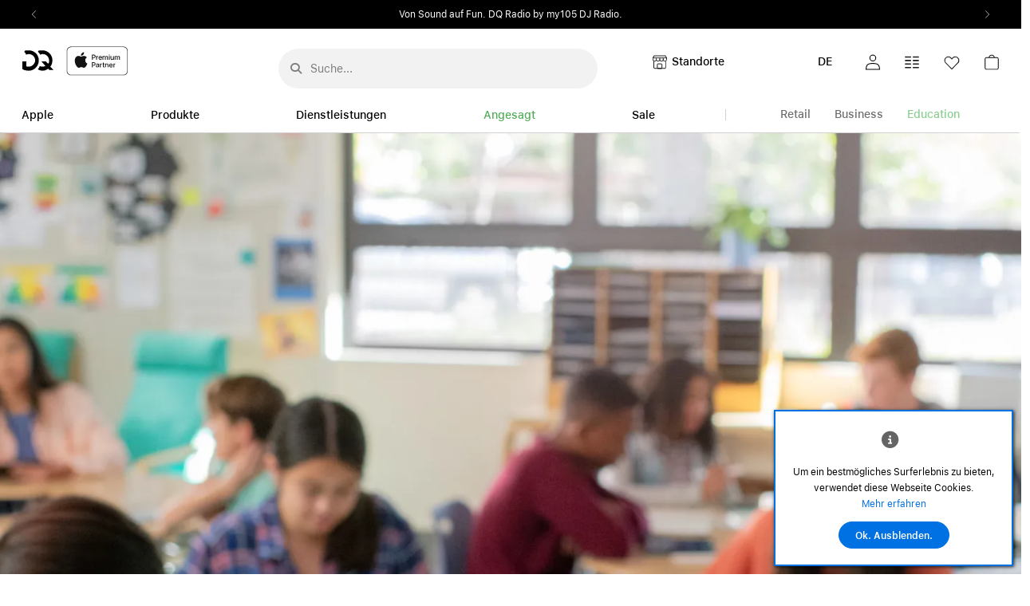

--- FILE ---
content_type: text/html; charset=UTF-8
request_url: https://www.dq-solutions.ch/de/angesagt/aktuell/dq-blog/-blogarticle/digitaler-unterricht-mit-den-apps-schoolwork-und-classroom-von-apple?s=education
body_size: 42203
content:
<!DOCTYPE html>
<html	lang="de"
		class="no-js can-use-flexbox click-menu menu-disappear-reappear"
				data-user-agent="chrome"
		data-user-agent-version="131"
		>
	<head>
	    			<meta name="p:domain_verify" content="1b985a3d5ee30a47c96ecd170b7d71cf"/>
                        		                <!-- Jentis Tag Manager --><script data-cookieconsent='ignore'>(function (sCDN,sCDNProject,sCDNWorkspace,sCDNVers) {if ( window.localStorage !== null &&typeof window.localStorage === "object" &&typeof window.localStorage.getItem === "function" &&window.sessionStorage !== null &&typeof window.sessionStorage === "object" &&typeof window.sessionStorage.getItem === "function" ) {sCDNVers = window.sessionStorage.getItem('jts_preview_version') ||window.localStorage.getItem('jts_preview_version') ||sCDNVers;}window.jentis = window.jentis || {};window.jentis.config = window.jentis.config || {};window.jentis.config.frontend = window.jentis.config.frontend || {};window.jentis.config.frontend.cdnhost = sCDN+"/get/"+sCDNWorkspace+"/web/"+sCDNVers+"/";window.jentis.config.frontend.vers = sCDNVers;window.jentis.config.frontend.env = sCDNWorkspace;window.jentis.config.frontend.project = sCDNProject;window._jts = window._jts || [];var f   = document.getElementsByTagName("script")[0];var j = document.createElement("script");j.async = true;j.src   = window.jentis.config.frontend.cdnhost+"91uc19.js";f.parentNode.insertBefore(j, f)})("https://ei4r6r.dq-solutions.ch","dq-solutions","live","_");</script><!-- End Jentis Tag Manager -->                		<script>(function(H){H.className=H.className.replace(/\bno-js\b/,'js')})(document.documentElement)</script>
			    <meta charset="UTF-8">
	    

<title>Digitaler Unterricht mit den Apps von Apple | Blog DQ Solutions</title>

    <meta name="title" content="Digitaler Unterricht mit den Apps von Apple | Blog DQ Solutions">
    <meta name="generator" content="eboxx® Enterprise System © copyright by xoo design GmbH">
    <meta name="description" content="Digitaler Unterricht einfacher organisieren und gestalten. Wie Lehrpersonen Schoolwork und Classroom von Apple nutzen. Jetzt mehr erfahren.">
    <meta name="robots" content="index,follow">
    <meta name="revisit-after" content="1 week">
    <meta name="language" content="de">
    <meta name="viewport" content="width=device-width, user-scalable=no, initial-scale=1.0, minimum-scale=1.0, maximum-scale=1.0">

        	<meta property="og:title" content="Digitaler Unterricht mit den Apps von Apple | Blog DQ Solutions">
	        	<meta property="og:type" content="website">
	        	<meta property="og:url" content="https://www.dq-solutions.ch/de/angesagt/aktuell/dq-blog/-blogarticle/digitaler-unterricht-mit-den-apps-schoolwork-und-classroom-von-apple?s=education">
	        	<meta property="og:image" content="https://www.dq-solutions.ch/XooWebKit/bin/imagecache.php/accdb_e689347079/100_26iUa/DQ-Logo-Premium-Partner-APP-D.png">
	

<link href="https://www.dq-solutions.ch/files/cache/cssbundle/common.min.AC444429.css" rel="stylesheet" type="text/css" media="all">
<link href="https://www.dq-solutions.ch/files/src/custom-css-item_137395_9.css" rel="stylesheet" type="text/css" media="all">
<link href="https://www.dq-solutions.ch/files/src/custom-css-item_137396_9.css" rel="stylesheet" type="text/css" media="all">
<link href="https://www.dq-solutions.ch/files/src/item-background-image_137397_9.css" rel="stylesheet" type="text/css" media="all">
<link href="https://www.dq-solutions.ch/files/src/custom-css-item_137398_9.css" rel="stylesheet" type="text/css" media="all">
<link href="https://www.dq-solutions.ch/files/src/custom-css-item_137399_9.css" rel="stylesheet" type="text/css" media="all">
<link href="https://www.dq-solutions.ch/files/src/custom-css-item_137400_9.css" rel="stylesheet" type="text/css" media="all">
<link href="https://www.dq-solutions.ch/files/src/custom-css-item_137401_9.css" rel="stylesheet" type="text/css" media="all">
<link href="https://www.dq-solutions.ch/files/src/custom-css-item_137402_9.css" rel="stylesheet" type="text/css" media="all">
<link href="https://www.dq-solutions.ch/files/src/custom-css-item_137403_9.css" rel="stylesheet" type="text/css" media="all">
<link href="https://www.dq-solutions.ch/files/src/custom-css-item_137404_9.css" rel="stylesheet" type="text/css" media="all">
<link href="https://www.dq-solutions.ch/files/src/custom-css-item_137405_9.css" rel="stylesheet" type="text/css" media="all">
<link href="https://www.dq-solutions.ch/files/src/custom-css-item_137406_9.css" rel="stylesheet" type="text/css" media="all">
<link href="https://www.dq-solutions.ch/files/src/custom-css-item_137407_9.css" rel="stylesheet" type="text/css" media="all">
<link href="https://www.dq-solutions.ch/files/src/custom-css-item_137408_9.css" rel="stylesheet" type="text/css" media="all">
<link href="https://www.dq-solutions.ch/files/src/custom-css-item_137409_9.css" rel="stylesheet" type="text/css" media="all">
<link href="https://www.dq-solutions.ch/files/src/custom-css-item_137410_9.css" rel="stylesheet" type="text/css" media="all">
<link href="https://www.dq-solutions.ch/files/src/custom-css-item_137411_9.css" rel="stylesheet" type="text/css" media="all">
<link href="https://www.dq-solutions.ch/files/src/custom-css-item_137412_9.css" rel="stylesheet" type="text/css" media="all">
<link href="https://www.dq-solutions.ch/files/src/item-border-radius_134261_9.css" rel="stylesheet" type="text/css" media="all">
<link href="https://www.dq-solutions.ch/files/src/custom-css-item_137413_9.css" rel="stylesheet" type="text/css" media="all">
<link href="https://www.dq-solutions.ch/files/src/custom-css-content_134087_9.css" rel="stylesheet" type="text/css" media="all">
<link href="https://www.dq-solutions.ch/files/src/frontend-filter_134000_9.css" rel="stylesheet" type="text/css" media="all">
<link href="https://www.dq-solutions.ch/files/src/pretty-checkbox-group_134002_9.css" rel="stylesheet" type="text/css" media="all">
<link href="https://www.dq-solutions.ch/files/cache/cssbundle/fonts.min.7CD623F0.css" rel="stylesheet" type="text/css" media="all">
<link href="https://www.dq-solutions.ch/files/src/smallsearch_133502_9.css" rel="stylesheet" type="text/css" media="all">
<link href="https://www.dq-solutions.ch/files/src/app-message_133638_9.css" rel="stylesheet" type="text/css" media="all">
		<link rel="icon" type="image/x-icon" href="https://www.dq-solutions.ch/files/upload/7588f_9966f6a258.ico">
			<link rel="canonical" href="https://www.dq-solutions.ch/de/angesagt/aktuell/dq-blog/-blogarticle/digitaler-unterricht-mit-den-apps-schoolwork-und-classroom-von-apple?s=education">
			<link rel="alternate" hreflang="de" href="https://www.dq-solutions.ch/de/angesagt/aktuell/dq-blog/-blogarticle/digitaler-unterricht-mit-den-apps-schoolwork-und-classroom-von-apple?s=education">
			<link rel="alternate" hreflang="x-default" href="https://www.dq-solutions.ch/de/angesagt/aktuell/dq-blog/-blogarticle/digitaler-unterricht-mit-den-apps-schoolwork-und-classroom-von-apple?s=education">
					<script data-cookieconsent='ignore'>
	/* <![CDATA[ */
	XWK = {
		host: "https://www.dq-solutions.ch/", base: "../../../../../../../../", cookiePath: "/",
		isDevEnvironment: false
	};

	        /*
File generated by XWK on Tue, 04 Nov 2025 14:10:06 +0100 - NEVER EDIT THIS FILE 
File src: XooWebKit/src/js/xwk/xwk.core.js 
*/
(function(){var XWK=window.XWK=window.XWK||{};var triggers={asap:{check:function(c){if(!c.ignoreRequireJs&&window.requirejs){return!0}
var setup=extractSetup(!1,c.setup);return!!setup.loaded},checkInterval:250,maxChecks:40},windowload:{load:function(c){XWK.bind('load',window,c)}},interactive:{load:function(c){XWK.bind('readystatechange',document,function(){if(document.readyState==="interactive"){c()}});run('windowload',getCall(c))}},requirejs:{check:function(c){return!!window.requirejs},loadOnFirst:function(c){run('interactive',getCall(c));run('asap',getCall({'requirejs':'requirejs'},c,[],!0))},loaded:function(){runAll('asap')}}};var initTrigger=function(i,t){t.calls=[];t.ready=!1;var c=t.check;t.readyTrigger=function(){(!c||c(null))&&triggerReady(i)};if(t.load){t.load(t.readyTrigger)}
if(!c){t.check=function(c){return t.ready}}};var initTriggers=function(){for(var i in triggers){if(!triggers.hasOwnProperty(i)){continue}
initTrigger(i,triggers[i])}};var pushTrigger=function(trigger,c){var t=triggers[trigger];c.checks=(c.checks||0)+1;if(c.checks>t.maxChecks){console.log("Could not load",c);return}
t.calls.push(c);if(t.checkInterval&&!t.running){t.running=setInterval(function(){if(t.calls.length===0){clearInterval(t.running);t.running=0}
runAll(trigger)},t.checkInterval)}
if(t.loadOnFirst){t.loadOnFirst(t.readyTrigger);t.loadOnFirst=null}};var runAll=function(trigger){var t=triggers[trigger];var calls=t.calls;t.calls=[];for(var i=0;i<calls.length;i++){run(trigger,calls[i],calls.length>1)}};var triggerReady=function(trigger){var t=triggers[trigger];if(t.ready){return}
t.ready=!0;t.checking=!1;runAll(trigger);t.loaded&&t.loaded()};let callCount=0;var getCall=function(callbackOrSetup,callback,baseSetup,ignoreRequireJs){var setup=callbackOrSetup;var ref='_'+(callCount++);if(!callback){callback=callbackOrSetup;setup=[]}
if(setup instanceof Object&&setup.ref){ref=setup.ref;setup=setup.modules}
return{ref:ref,setup:normalizeSetup(setup,baseSetup),callback:function(){try{return callback.apply(this||null,arguments)}catch(e){if(console&&console.error){console.error('require callback error in "'+ref+'":',e)}}},normalized:!0,executed:!1,ignoreRequireJs:ignoreRequireJs||!1}};var normalizeSetup=function(setup,baseSetup){var res=baseSetup||[];for(var i in setup){if(!setup.hasOwnProperty(i)){continue}
var v=setup[i];if(isNaN(i)){res.push([i,v])}else{if(typeof(v)==='string'){var p;if((p=v.indexOf('<<'))!==-1){res.push([v.substr(0,p),v.substr(p+2)])}else{res.push([v,!1])}}else{res.push(v)}}}
return res};var run=function(trigger,c,multi){if(c.executed){return}
var t=triggers[trigger];if(!t.check(c)){pushTrigger(trigger,c);return}
c.executed=!0;if(!c.ignoreRequireJs&&window.requirejs){runWithRequireJs(c);return}
var setup=extractSetup(!1,c.setup);var call=function(){c.callback.apply(null,setup.m)};if(multi){setTimeout(call,0)}else{call()}};var extractSetup=function(asModules,setup){var allLoaded=!0;var rjsConfig=function(c){var t=0;while(t<10){t++;try{require.config(c);break}catch(e){}}};var loadModule=function(key){var deps=key.split('|');var mod=deps.shift();if(deps.length){var shim={};shim[mod]=deps;rjsConfig({'shim':shim})}
return mod};var loadInstance=function(key){if(key===!1||key===null){return null}
if(typeof(key)==='function'){return key()}
if(window[key]){return window[key]}else{allLoaded=!1;return null}};var result=[];for(var i=0;i<setup.length;i++){var v=setup[i];if(asModules){result.push(loadModule(v[0]))}else{result.push(loadInstance(v[1]))}}
var r={loaded:allLoaded,m:[],l:[]};if(!asModules){r.m=result;return r}
for(var j=0;j<result.length;j++){if(result[j].indexOf('!')===0){r.l.push(result[j].substr(1))}else{r.m.push(result[j])}}
return r};var runWithRequireJs=function(c){var setup=extractSetup(!0,c.setup);if(setup.l.length){requirejs(setup.m,function(){var _s=this;var _a=arguments;requirejs(setup.l,function(){c.callback.apply(_s,_a)})})}else{requirejs(setup.m,c.callback)}};var defineXwk=function(a1,a2,a3,a4){if(typeof(a1)!=='string'&&a1!==null){a3=a2;a2=a1;a1=null}
var c=getCall(a2,a3,a4);if(!XWK.useRequireJs){run('asap',c)}else{var setup=extractSetup(!0,c.setup);if(setup.l.length){throw new Error("setup not supported for define")}
if(a1){define(a1,setup.m,c.callback)}else{define(setup.m,c.callback)}}};XWK.bind=function(event,elem,func){if(elem.addEventListener){elem.addEventListener(event,func,!1)}else if(elem.attachEvent){return elem.attachEvent("on"+event,func)}};XWK.addEventListener=XWK.bind;XWK.require=function(callbackOrSetup,callback){run(XWK.useRequireJs?'requirejs':'asap',getCall(callbackOrSetup,callback))};XWK.define=function(a1,a2,a3){defineXwk(a1,a2,a3)};XWK.jQueryDefine=function(a1,a2,a3){defineXwk(a1,a2,a3,[['jquery','jQuery']])};XWK.jQueryLoad=function(callbackOrSetup,callback){run(XWK.useRequireJs?'requirejs':'asap',getCall(callbackOrSetup,callback,[['jquery','jQuery']]))};XWK.jQueryWindowLoad=function(callbackOrSetup,callback){run('windowload',getCall(callbackOrSetup,callback,[['jquery','jQuery']]))};XWK.jQueryReady=XWK.jQueryLoad;XWK.setRequireJs=function(requirejs){XWK.requirejs=requirejs;triggerReady('requirejs')};XWK.jQueryDocumentLoad=function(callbackOrSetup,callback){var c=getCall(callbackOrSetup,callback);XWK.jQueryLoad(c.setup,function(jQuery){var loadedModuels=arguments;jQuery(function(){c.callback.apply(null,loadedModuels)})})};XWK.escapeSelector=function(string){if(jQuery&&jQuery.escapeSelector){return jQuery.escapeSelector(string)}
var selectorEscape=/([!"#$%&'()*+,./:;<=>?@[\]^`{|}~])/g;return(string+"").replace(selectorEscape,"\\$1")};XWK.jQueryElementVisible=function($element,callback){var checkFn=function(){if(XWK.isElementVisible($element)){callback()}else{window.setTimeout(checkFn,100)}};checkFn()};XWK.isElementVisible=function($element){if($element.css('display')=='hidden'||$element.css('opacity')==0||$element.css('visibility')=='hidden'){return!1}
var result=!0;$element.parents().each(function(index,parent){var $parent=$(parent);if($parent.css('display')=='hidden'||$parent.css('opacity')==0||$parent.css('visibility')=='hidden'){result=!1}
return!0});return result};XWK.postRedirect=function(postRedirect){var $form=$('<form>').attr('action',postRedirect.action).attr('method','post').addClass('hidden');$.each(postRedirect.postData,function(key,value){var $inputHidden=$('<input>').attr('type','hidden').attr('name',key).attr('value',value);$form.append($inputHidden)});$('body').append($form);$form.submit()};XWK.handleAjaxError=function(xhr){if(xhr.status==0&&xhr.statusText==='abort'){return}
if(xhr.status==0&&xhr.statusText==='error'){return}
if(xhr.responseText&&xhr.responseText.indexOf('Location: ')===0){location.href=xhr.responseText.substring(('Location: ').length);return}
console.error('AJAX ERROR',{'xhr':xhr});if(XWK.isDevEnvironment){document.open();document.write(xhr.responseText);document.close()}else{}};initTriggers()})();

    
        XWK.useRequireJs = true;
        XWK.mobileFirst = false;
        XWK.isMobile = false;
        XWK.stickyHeaderAddDockedFix = false;
        dynamicSectionMap = {"footerdocked":"#footer-docked-items-wrapper"};
        creator_plugin_itemrowalizer = {"contenttimeout":0,"components":["content","footerdocked"]};
        XWK.Session = {"expires":100,"auth":false,"user":0,"cookie":"xwk_session"};
        XWK.Creator = {"env":"prod","path":{"style":"..\/..\/..\/..\/..\/..\/..\/..\/..\/..\/layouts\/wildcats-with-drop-dowm-rd\/styles\/Data-Quest-DQ-App-Digital-2025","template":"..\/..\/..\/..\/..\/..\/..\/..\/..\/..\/layouts\/wildcats-with-drop-dowm-rd"},"openMenuPath":[],"layout":{"template_columns":24,"template_header_columns":24,"template_top_header_colums":24,"template_footer_columns":24,"template_content_columns":24,"template_hasFlexzone":true,"style":{"view_port_width":1286,"content_padding":30,"anchor_scroll_padding":0,"screen_xs":640,"screen_sm":769,"screen_md":1024,"screen_lg":1200,"screen_gfb":1000,"components":{"content":{"column_width":30,"column_gap":22,"column_gap_bottom":22},"header":{"column_width":30,"column_gap":22,"column_gap_bottom":22},"headerdocked":{"column_width":30,"column_gap":22,"column_gap_bottom":22},"footer":{"column_width":30,"column_gap":22,"column_gap_bottom":22},"footerdocked":{"column_width":30,"column_gap":22,"column_gap_bottom":22},"top_header":{"column_width":30,"column_gap":22,"column_gap_bottom":22}}},"responsive":true},"language_code":"de","UI":{"Model":[]}};
        XWK.Shop = {"shop":2,"subsite":67,"links":{"checkout":"https:\/\/www.dq-solutions.ch\/de\/warenkorb?s=education","crossselling":"https:\/\/www.dq-solutions.ch\/de\/warenkorb\/upselling-cross-selling?s=education"},"base":"https:\/\/www.dq-solutions.ch\/de","request_value":null,"currency":{"code":"CHF"},"disable_loading_popups":false};
        layerslider_barrierfree = {"translations":{"forward":"N\u00e4chstes","backward":"Vorheriges"}};
        XWK.appleMapsToken = "";
        XWK.googleMapsToken = "";
    
	/* ]]> */
</script>
	<script>
	/* <![CDATA[ */
    	// window.global = {
	// 	/** @deprecated use XWK.require | XWK.jQueryLoad */
	// 	addEventListener: XWK.bind
	// };
	/* ]]> */
</script>	<meta name="google-site-verification" content="_yP5ErOiOwF3vv5SQfHXPM92e0cap2awqJ8be-qxSrY" />			<script type="application/ld+json">{
    "@context": "http:\/\/schema.org\/",
    "@type": "Organization",
    "name": "DQ Solutions",
    "url": "https:\/\/www.dq-solutions.ch\/de",
    "logo": "https:\/\/www.dq-solutions.ch\/files\/upload\/accdb_e689347079.svg"
}</script>
        <script type="application/ld+json">{
    "@context": "http:\/\/schema.org\/",
    "@type": "WebSite",
    "potentialAction": {
        "@type": "SearchAction",
        "target": {
            "@type": "EntryPoint",
            "urlTemplate": "https:\/\/www.dq-solutions.ch\/de\/suche\/suchergebnisse-alle?s=education?textsearch_query={search_term_string}"
        },
        "query-input": "required name=search_term_string"
    },
    "name": "DQ Solutions",
    "url": "https:\/\/www.dq-solutions.ch\/de"
}</script>
        <script type="application/ld+json">{
    "@context": "http:\/\/schema.org\/",
    "@type": "BreadcrumbList",
    "itemListElement": [
        {
            "@type": "ListItem",
            "position": 1,
            "item": {
                "name": "Home",
                "@id": "https:\/\/www.dq-solutions.ch\/de\/home?s=education",
                "url": "https:\/\/www.dq-solutions.ch\/de\/home?s=education"
            }
        },
        {
            "@type": "ListItem",
            "position": 2,
            "item": {
                "name": "Angesagt"
            }
        },
        {
            "@type": "ListItem",
            "position": 3,
            "item": {
                "name": "Aktuell"
            }
        },
        {
            "@type": "ListItem",
            "position": 4,
            "item": {
                "@id": "https:\/\/www.dq-solutions.ch\/de\/angesagt\/aktuell\/dq-blog?s=education",
                "url": "https:\/\/www.dq-solutions.ch\/de\/angesagt\/aktuell\/dq-blog?s=education",
                "name": "DQ Blog"
            }
        }
    ]
}</script>
		
        <script type="application/ld+json">{
    "@context": "http:\/\/schema.org\/",
    "@type": "Blog",
    "isAccessibleForFree": "http:\/\/schema.org\/True",
    "headline": "Digitaler Unterricht mit den Apps Schoolwork und Classroom von Apple",
    "name": "Digitaler Unterricht mit den Apps Schoolwork und Classroom von Apple",
    "description": "Mit den Applikationen Apple Schoolwork und Classroom sind Lehrpersonen f&uuml;r den digitalen Unterricht bestens ausger&uuml;stet. Beides sind Werkzeuge, die Unterst&uuml;tzung bieten beim Gestalten von Lektionen sowie der schulischen Organisation. Genaueres erf&auml;hrst du im Artikel.",
    "url": "https:\/\/www.dq-solutions.ch\/de\/angesagt\/aktuell\/dq-blog\/-blogarticle\/digitaler-unterricht-mit-den-apps-schoolwork-und-classroom-von-apple?s=education",
    "mainEntityOfPage": "https:\/\/www.dq-solutions.ch\/de\/angesagt\/aktuell\/dq-blog\/-blogarticle\/digitaler-unterricht-mit-den-apps-schoolwork-und-classroom-von-apple?s=education",
    "keywords": "Organisation, Schulunterricht, Bildung, Digitale Medien, Lehrplan 21",
    "author": {
        "@type": "Person",
        "name": "Linda Schenker"
    },
    "image": "https:\/\/www.dq-solutions.ch\/files\/upload\/555ba_9b6a35443c.jpg"
}</script>
		
		
    </head>
	<body class="" data-eboxx-init="plugin/pageparameter/pageparamterlink|plugin/itemexpander/itemexpander|plugin/itemexpander/areaexpander|eboxx-addthis-lazy|content/searchcontentmenu/searchfield|content/searchcontentmenu/searchmenuitem|eboxx-stickyHeader|eboxx-top-headeritems|eboxx-top-menu-header|creator/languageCookie|creator/plugin/tracker|plugin/shop/frontend/request|plugin/shop/frontend/shop|plugin/shop/frontend/ui/modal/modal|plugin/shop/frontend/ui/modal/modal-loader|plugin/shop/frontend/ui/modal/modal-error|plugin/shop/frontend/ui/modal/modal-update-cart|plugin/shop/frontend/ui/modal/modal-over-amount|plugin/shop/frontend/ui/modal/modal-over-amount-list|plugin/shop/frontend/ui/modal/modal-new-address|plugin/shop/frontend/ui/modal/modal-new-wishlist|plugin/shop/frontend/ui/modal/modal-edit-wishlist|plugin/shop/frontend/ui/modal/modal-delete-wishlist|plugin/shop/frontend/ui/modal/modal-add-to-multiple-wishlist|plugin/shop/frontend/ui/modal/modal-remove-from-wishlist-confirmation-dialog|plugin/shop/frontend/ui/modal/modal-remove-from-cart-confirmation-dialog|plugin/shop/frontend/ui/modal/modal-move-product-to-wishlist|plugin/shop/frontend/ui/modal/modal-cart-item-upload|shop/app|content/htmlcontentmenu/menupopup|content/searchcontentmenu/searchpopup|item/animation|plugin/shop/cartrules/ui/modal/modal-addon-products|plugin/pageparameter/updatelistlink">

        <script id="gtm-datalayer-script">window.dataLayer = window.dataLayer || [];dataLayer.push({ ecommerce: null });var listItems = [];var dataLayerData = {"event": "user_data","user": {"status": "not logged in","shop_customer_group": "guest","user_groups": "guest","Menu_level-00": "Education","Menu_level-01": "Angesagt","Menu_level-02": "Aktuell","Menu_level-03": "DQ Blog"}};if (dataLayerData.event == 'view_item_list') {if (listItems !== undefined) {listItems = [...listItems, ...dataLayerData.ecommerce.items];}} else {dataLayer.push(dataLayerData);}XWK.jQueryDocumentLoad(['eboxx','shop/app'], function($) {const isVisible = function (el) {if (!isInViewPort(el)) {return false;}let $el = $(el);let $parentSlickSlide = $el.parents('.slick-slide');if ($parentSlickSlide.length > 0) {return $parentSlickSlide.hasClass('slick-active');}let $parentExpander = $el.parents('.with-area-expander');if ($parentExpander.length > 0) {return $el.offset().top - $parentExpander.offset().top < $parentExpander.height();}return true;};const isInViewPort = function (el) {const rect = el.getBoundingClientRect();return (rect.top >= 0 &&rect.left >= 0 &&rect.bottom <= (window.innerHeight || document.documentElement.clientHeight) &&rect.right <= (window.innerWidth || document.documentElement.clientWidth));};let viewedItems = [];const itemHasAlreadyBeenViewed = function (itemData) {let viewItemListData = viewedItems.find(obj => {return obj.id == itemData.item_id && obj.list_id == itemData.item_list_id;});return viewItemListData !== undefined;};let viewedPromotions = [];const promotionHasAlreadyBeenViewed = function (itemData) {let viewPromotionListData = viewedPromotions.find(obj => {return obj.id == itemData.promotion_id;});return viewPromotionListData !== undefined;};const getPreviewTitle = function (itemData) {let additionalIdentifier = '';switch (itemData.item_list_id) {case 'related_products':additionalIdentifier = '.item-shop-related-products ';break;case 'compatible_products':additionalIdentifier = '.item-shop-compatible-products ';break;case 'featured_products':additionalIdentifier = '.item-shop-featured-products ';break;}return document.querySelector(additionalIdentifier + 'a[data-id="' + itemData.item_id +'"]')};const getListItems = function () {return globalThis.listItems;};const getItemData = function ($productTitle) {let items = getListItems();if (items === undefined) {return undefined;}let articleNumber = $productTitle.attr('data-id');let itemListId = getItemListId($productTitle);return items.find(obj => {return obj.item_id == articleNumber && obj.item_list_id == itemListId;});};const getItemListId = function ($productTitle) {let $parent = $productTitle.parents('.item-shop-related-products');if ($parent.length > 0) {return 'related_products';}$parent = $productTitle.parents('.item-shop-featured-products');if ($parent.length > 0) {return 'featured_products';}$parent = $productTitle.parents('.item-shop-compatible-products');if ($parent.length > 0) {return 'compatible_products';}return 'product_overview';};const handleSlickSlider = function (event, slick, currentSlide) {let visibleItems = [];slick.$slides.each(function () {if (!$(this).hasClass('slick-active')) {return;}let productTitle = this.querySelector('a[data-id]');if (productTitle === null) {return;}let itemData = getItemData($(productTitle));if (itemData === undefined) {return;}if (itemHasAlreadyBeenViewed(itemData)) {return;}if (!isVisible(productTitle)) {return;}visibleItems.push(itemData);viewedItems.push({'id': itemData.item_id,'list_id': itemData.item_list_id});});if (visibleItems.length > 0) {let eventData = {event: 'view_item_list',ecommerce: {items: visibleItems}};dataLayer.push({ ecommerce: null });dataLayer.push(eventData);}};const checkForViewItemList = function () {let items = getListItems();if (items === undefined) {return;}let visibleItems = [];items.forEach(function(itemData) {let articleNumber = itemData.item_id;if (itemHasAlreadyBeenViewed(itemData)) {return;}let productTitle = getPreviewTitle(itemData);if (productTitle === null) {return;}if (!isVisible(productTitle)) {						return;}visibleItems.push(itemData);viewedItems.push({'id': articleNumber,'list_id': itemData.item_list_id});				});if (visibleItems.length > 0) {let eventData = {event: 'view_item_list',ecommerce: {items: visibleItems}};dataLayer.push({ ecommerce: null });dataLayer.push(eventData);}};const previewItemClicked = function ($aTag) {let articleNumber = $aTag.attr('data-id');let itemData = getItemData($aTag);if (itemData !== undefined) {let eventData = {event: 'select_item',ecommerce: {items: [itemData]}};dataLayer.push({ ecommerce: null });dataLayer.push(eventData);}};let promotionItems = [];const checkForViewPromotion = function () {let visibleItems = [];promotionItems.forEach(function(itemData) {if (promotionHasAlreadyBeenViewed(itemData)) {return;}let element = document.querySelector('div[data-promotion-id="' + itemData.promotion_id +'"]');if (!isVisible(element)) {						return;}visibleItems.push(itemData);viewedPromotions.push({'id': itemData.promotion_id});				});if (visibleItems.length > 0) {let eventData = {event: 'view_promotion',ecommerce: {items: visibleItems}};dataLayer.push({ ecommerce: null });dataLayer.push(eventData);}};$('.slick-slider-product-group').on('afterChange', handleSlickSlider);window.addEventListener('scroll', function () {checkForViewItemList();checkForViewPromotion();}, {passive: true});eboxx.event.bind('preview-item-clicked', function ($aTag) {previewItemClicked($aTag);});		eboxx.event.bind('product-configurator-update', function(pcdata) {let data = pcdata.custom || { };if (data.gtm_view_item) {let viewItemData = data.gtm_view_item;if (viewItemData !== undefined) {let eventData = {event: 'select_item',ecommerce: {items: [viewItemData]}};dataLayer.push({ ecommerce: null });dataLayer.push(eventData);let eventData2 = {event: 'view_item',ecommerce: {items: [viewItemData]}};dataLayer.push({ ecommerce: null });dataLayer.push(eventData2);}}if (data.gtm_view_item_list) {let viewItemListData = data.gtm_view_item_list;if (viewItemListData !== undefined) {let eventData = {event: 'view_item_list',ecommerce: {items: viewItemListData}};dataLayer.push({ ecommerce: null });dataLayer.push(eventData);}}});eboxx.event.bind('lazy-loaded', function ($obj) {			let $current = $obj.$container.find('#gtm-datalayer-script');let $replacingScript = $obj.$html.filter('#gtm-datalayer-script');if ($current.length > 0 && $replacingScript.length > 0) {$replacingScript.insertAfter($current);$replacingScript.removeAttr('id');}});			eboxx.shop.on('after', ROUTE_PRODUCT_ADD, function (data) {if (data.response.generic) {let addToCartData = data.response.generic.gtm_add_to_cart_items;if (addToCartData !== undefined) {let eventData = {event: 'add_to_cart',ecommerce: {items: addToCartData}};dataLayer.push({ ecommerce: null });dataLayer.push(eventData);}}});			eboxx.shop.on('after', ROUTE_WISHLIST_PRODUCT_TOGGLE, function (data) {if (data.response.generic) {let addToWishlistData = data.response.generic.gtm_add_to_wishlist_items;if (addToWishlistData !== undefined) {let eventData = {event: 'add_to_wishlist',ecommerce: {items: addToWishlistData}};dataLayer.push({ ecommerce: null });dataLayer.push(eventData);}}});			eboxx.shop.on('after', ROUTE_PRODUCT_UPDATE, function (data) {if (data.response.generic) {let addToCartData = data.response.generic.gtm_add_to_cart_items;if (addToCartData !== undefined) {let eventData = {event: 'add_to_cart',ecommerce: {items: addToCartData}};dataLayer.push({ ecommerce: null });dataLayer.push(eventData);}let removeFromCartData = data.response.generic.gtm_remove_from_cart_items;if (removeFromCartData !== undefined) {let eventData = {event: 'remove_from_cart',ecommerce: {items: removeFromCartData}};dataLayer.push({ ecommerce: null });dataLayer.push(eventData);}}});			eboxx.shop.on('after', ROUTE_PRODUCT_REMOVE, function (data) {if (data.response.generic) {let removeFromCartData = data.response.generic.gtm_remove_from_cart_items;if (removeFromCartData !== undefined) {let eventData = {event: 'remove_from_cart',ecommerce: {items: removeFromCartData}};dataLayer.push({ ecommerce: null });dataLayer.push(eventData);}}});let paymentInfoData;		eboxx.shop.on('after', ROUTE_SELECT_PAYMENTMETHOD, function (data) {if (data.response.generic) {let addPaymentData = data.response.generic.gtm_add_payment;if (addPaymentData !== undefined) {					if ($('[data-id="payment-select"].single-page').length > 0) {console.log('payment selected');dataLayer.push({ ecommerce: null });dataLayer.push({event: 'add_payment_info',ecommerce: addPaymentData});return;}					paymentInfoData = {event: 'add_payment_info',ecommerce: addPaymentData};}}});let shippingMethodData;		eboxx.shop.on('after', ROUTE_SELECT_SHIPPINGMETHOD, function (data) {if (data.response.generic) {let addShippingData = data.response.generic.gtm_add_shipping;if (addShippingData !== undefined) {					if ($('[data-id="shipping-methods-item"].single-page').length > 0) {console.log('shipping selected');dataLayer.push({ ecommerce: null });dataLayer.push({event: 'add_shipping_info',ecommerce: addShippingData});return;}					shippingMethodData = {event: 'add_shipping_info',ecommerce: addShippingData};}}});$(document).bind("eboxx.onInsertContent", function (e, container) {$(container).find('.slick-slider-product-group').on('afterChange', handleSlickSlider);			let $nextStepButton = $(container).find('.shop-checkout, .checkout-bt');if ($nextStepButton.length > 0) {if (shippingMethodData !== undefined) {$nextStepButton.on('click.gtm_shipping', function (e) {dataLayer.push({ ecommerce: null });dataLayer.push(shippingMethodData);});}if (paymentInfoData !== undefined) {$nextStepButton.on('click.gtm_payment', function (e) {dataLayer.push({ ecommerce: null });dataLayer.push(paymentInfoData);});}}});$('div[data-promotion-data]').each(function () {let promotionData = JSON.parse($(this).attr('data-promotion-data'));let hasViewPromotion = promotionData.has_view_promotion;let hasSelectPromotion = promotionData.has_select_promotion;delete promotionData.has_view_promotion;delete promotionData.has_select_promotion;				if (hasViewPromotion) {$(this).attr('data-promotion-id', promotionData.promotion_id);promotionItems.push(promotionData);}				if (!hasSelectPromotion) {return;}$(this).find('a').on('click', function () {let eventData = {event: 'select_promotion',ecommerce: {items: [promotionData]}};dataLayer.push({ ecommerce: null });dataLayer.push(eventData);});});});</script>  <script id="jentis-datalayer-script">window._jts = window._jts || [];var listItemsJentis = [];var dataLayerDataJentis = [{"track": "pageview","status": "not logged in","shop_customer_group": "guest","user_groups": "guest","breadcrumb": ["Education","Angesagt","Aktuell","DQ Blog"]},{"track": "submit"}];if (listItemsJentis !== undefined && dataLayerDataJentis.id !== undefined) {listItemsJentis = [...listItemsJentis, ...dataLayerDataJentis];}_jts.push(...dataLayerDataJentis);XWK.jQueryDocumentLoad(['eboxx','shop/app'], function($) {let options = $.extend({trackEmail: false}, {"_v": 1,"trackEmail": true});const isVisible = function (el) {if (!isInViewPort(el)) {return false;}let $el = $(el);let $parentExpander = $el.parents('.with-area-expander');if ($parentExpander.length == 0) {return true;}return $el.offset().top - $parentExpander.offset().top < $parentExpander.height();};const isInViewPort = function (el) {const rect = el.getBoundingClientRect();return (rect.top >= 0 &&rect.left >= 0 &&rect.bottom <= (window.innerHeight || document.documentElement.clientHeight) &&rect.right <= (window.innerWidth || document.documentElement.clientWidth));};let viewedItems = [];const hasAlreadyBeenViewed = function (itemData) {let viewItemListData = viewedItems.find(obj => {return obj.id == itemData.id;});return viewItemListData !== undefined;};const getPreviewTitle = function (itemData) {let additionalIdentifier = '';switch (itemData.item_list_id) {case 'related_products':additionalIdentifier = '.item-shop-related-products ';break;case 'compatible_products':additionalIdentifier = '.item-shop-compatible-products ';break;case 'featured_products':additionalIdentifier = '.item-shop-featured-products ';break;}return document.querySelector(additionalIdentifier + 'a[data-id="' + itemData.id +'"]')};const getItemData = function ($productTitle) {if (listItems === undefined) {return undefined;}let articleNumber = $productTitle.attr('data-id');let itemListId = getItemListId($productTitle);return listItems.find(obj => {return obj.id == articleNumber;});};const getItemListId = function ($productTitle) {let $parent = $productTitle.parents('.item-shop-related-products');if ($parent.length > 0) {return 'related_products';}$parent = $productTitle.parents('.item-shop-featured-products');if ($parent.length > 0) {return 'featured_products';}$parent = $productTitle.parents('.item-shop-compatible-products');if ($parent.length > 0) {return 'compatible_products';}return 'product_overview';};const handleSlickSlider = function (event, slick, currentSlide) {let visibleItems = [];slick.$slides.each(function () {if (!$(this).hasClass('slick-active')) {return;}let productTitle = this.querySelector('a[data-id]');if (productTitle === null) {return;}let itemData = getItemData($(productTitle));if (itemData === undefined) {return;}if (hasAlreadyBeenViewed(itemData)) {return;}if (!isVisible(productTitle)) {return;}visibleItems.push(itemData);viewedItems.push({'id': itemData.id,'list_id': itemData.item_list_id});});if (visibleItems.length > 0) {visibleItems['type'] = 'productlist';dataLayer.push({'track': 'productlist','listname': 'visible-items'});dataLayer.push({'track': 'submit'});}};$(document).bind("eboxx.onInsertContent", function (e, container) {$(container).find('.slick-slider-product-group').on('afterChange', handleSlickSlider);});const registerHTMLEvents = function ($container) {let promotionItems = [];$container.find('div[data-promotion-data]').each(function () {let promotionData = JSON.parse($(this).attr('data-promotion-data'));let hasViewPromotion = promotionData.has_view_promotion;let hasSelectPromotion = promotionData.has_select_promotion;delete promotionData.has_view_promotion;delete promotionData.has_select_promotion;				if (hasSelectPromotion) {promotionItems.push(promotionData);}				if (!hasSelectPromotion) {return;}$(this).on('click', function () {_jts.push(promotionItems);_jts.push({'track': 'promotionclick'});_jts.push({'track': 'submit'});});});if (promotionItems.length > 0) {_jts.push(promotionItems);_jts.push({'track': 'promotion'});_jts.push({'track': 'submit'});}$container.find('a').on('click', function (e) {let data = {'track': 'event','name': 'link_click','class': $(this).attr('class'),'link': $(this).attr('href'),'text': $(this).attr('title'),};let id = $(this).attr('id');if (id !== undefined) {data.id = id;}_jts.push(data);_jts.push({'track': 'submit'});});let form = $container.find('form');form.on('submit', function () {let $form = $(this);let formId = $form.attr('id');let data = {'track': 'event','name': 'custom_form_submit','form_id': formId,'class': $form.attr('class'),'form_name': $form.attr('name'),};let selectedRubric = $('.rubric-menu-item.selected');if (selectedRubric.length > 0) {data.business_unit = selectedRubric.val();}if (options.trackEmail) {let email = $form.find('input[name^=email]').val();if (email && email.length && email.indexOf('@') > 0) {data.email = email;}}_jts.push(data);_jts.push({'track': 'submit'});});let startedForms = [];form.on('change', function () {let $form = $(this);let formId = $form.attr('id');if (startedForms.includes(formId)) {return;}startedForms.push(formId);let data = {'track': 'event','name': 'custom_form_start','form_id': formId,'class': $form.attr('class'),'form_name': $form.attr('name'),};let selectedRubric = $('.rubric-menu-item.selected');if (selectedRubric.length > 0) {data.business_unit = selectedRubric.text();}_jts.push(data);_jts.push({'track': 'submit'});});};$(document).bind("eboxx.onInsertContent", function (e, container) {$(container).find('.slick-slider-product-group').on('afterChange', handleSlickSlider);registerHTMLEvents($(container));});$('.slick-slider-product-group').on('afterChange', handleSlickSlider);/*window.addEventListener('scroll', function () {if (listItems === undefined) {return;}let visibleItems = [];listItems.forEach(function(itemData) {let articleNumber = itemData.id;if (hasAlreadyBeenViewed(itemData)) {return;}let productTitle = getPreviewTitle(itemData);if (productTitle === null) {return;}if (!isVisible(productTitle)) {					return;}visibleItems.push(itemData);viewedItems.push({'id': articleNumber,'list_id': itemData.item_list_id});			});if (visibleItems.length > 0) {visibleItems['type'] = 'productlist';_jts.push(visibleItems);_jts.push({'track': 'productlist','listname': 'visible-items'});_jts.push({'track': 'submit'});}}, {passive: true});*/eboxx.event.bind('preview-item-clicked', function ($aTag) {if (listItems === undefined) {return;}let itemData = getItemData($aTag);if (itemData !== undefined) {itemData['type'] = 'productimpression';_jts.push(itemData);_jts.push({'track': 'productimpression'});_jts.push({'track': 'submit'});}});eboxx.event.bind('lazy-loaded', function ($obj) {			let $current = $obj.$container.find('#jentis-datalayer-script');let $replacingScript = $obj.$html.filter('#jentis-datalayer-script');if ($current.length > 0 && $replacingScript.length > 0) {$replacingScript.insertAfter($current);$replacingScript.removeAttr('id');}});		eboxx.shop.on('after', ROUTE_PRODUCT_ADD, function (data) {if (data.response.generic) {let addToCartData = data.response.generic.jentis_add_to_cart_items;if (addToCartData !== undefined) {_jts.push(addToCartData);_jts.push({'track': 'addtocart'});_jts.push({'track': 'submit'});}}});		eboxx.shop.on('after', ROUTE_PRODUCT_UPDATE, function (data) {if (data.response.generic) {let addToCartData = data.response.generic.jentis_add_to_cart_items;if (addToCartData !== undefined) {_jts.push(addToCartData);_jts.push({'track': 'addtocart'});_jts.push({'track': 'submit'});}let removeFromCartData = data.response.generic.jentis_remove_from_cart_items;if (removeFromCartData !== undefined) {_jts.push(removeFromCartData);_jts.push({'track': 'removefromcart'});_jts.push({'track': 'submit'});}}});		eboxx.shop.on('after', ROUTE_PRODUCT_REMOVE, function (data) {if (data.response.generic) {let removeFromCartData = data.response.generic.jentis_remove_from_cart_items;if (removeFromCartData !== undefined) {_jts.push(removeFromCartData);_jts.push({'track': 'removefromcart'});_jts.push({'track': 'submit'});}}});		eboxx.shop.on('after', ROUTE_SELECT_SHIPPINGMETHOD, function (data) {if (data.response.generic) {let addShippingData = data.response.generic.jentis_add_shipping;if (addShippingData !== undefined) {					if ($('[data-id="shipping-methods-item"].single-page').length > 0) {let shippingData = {'track': 'checkout','shipping_tier': addShippingData.shipping_tier};_jts.push(shippingData);return;}}}});eboxx.shop.on('after', ROUTE_SELECT_PAYMENTMETHOD, function (data) {if (data.response.generic) {let addPaymentData = data.response.generic.jentis_add_payment;if (addPaymentData !== undefined) {					if ($('[data-id="payment-select"].single-page').length > 0) {let paymentData = {'track': 'checkout','paytype': addPaymentData.payment_type};_jts.push(paymentData);return;}}}});registerHTMLEvents($(document));});</script>
<div id="wrapper" class=" "><div class="wrapper-background    hidden-xs"></div>		



<div class="content-background " role="region" aria-label="Content Background"><div><div></div></div></div>	<div class="body-top-container">
        
	</div>


	
			<header class="full-width overlay-header-items navbar-fixed-top"><div class=" top-header-container "><div class="top-header-item-wrapper row"><div class="no-divider col-xs-24 col-sm-24 col-md-24 col-lg-24  no-media-padding media-position-left  cg-row-0 first-xs cg-row-xs-0 group-0d04174e3067ced5e6bfce632115e34b cg-row-last overflow-hidden no-border first itemtype-63 item-group justify-items-center align-items-center boxstyle61ac8e14c0b1fc0c8c367d0c3c6d5334  item-wrapper       " data-item-group-ref="__empty__" data-columns="24" data-media-columns="0" data-id="261737" data-link-width-automatic="false" style="margin-top:0px; margin-bottom:0px;"><div class="item bg_highlightcolor_1 clearfix"><div class="item-content row  fit-grid " ><!-- BEGIN items.html --><div class="container-fluid first order-standard  "><div class="row"><div class="no-divider col-xs-24 col-sm-24 col-md-24 col-lg-24  no-media-padding media-position-top  cg-row-0 first-xs cg-row-xs-0 cg-row-last abstract-slick-slider overflow-hidden no-border first disable-rowalize itemtype-361 text-with-image item-slick-slider-gallery boxstyle61ac8e14c0b1fc0c8c367d0c3c6d5334 masonry-selectable-object  item-wrapper       " data-item-group-ref="261737" data-columns="24" data-media-columns="24" data-id="261738" data-link-width-automatic="false"><div class="item bg_highlightcolor_1 clearfix" style="min-height: 35px;"><div class="item-content row  has-media-element align-center justify-center "><div class="item-media-element element-image col-xs-24"><div class="item-media"><div class="element-container"><div class="slick-slider-wrapper  with-gap no-fullscreen-thumbnails no-default-screen-thumbnails slider-6eadfd22d66588e69e96521656059dca slider-arrow-style-cdf87033ebe6f7be90d3836d5f1545d7 slider-6eadfd22d66588e69e96521656059dca slider-arrow-style-cdf87033ebe6f7be90d3836d5f1545d7 "data-id="261738" data-slick-slider-wrapper-id="slick-slider6915c0f2c1f9c"><div class="slick-slider slick-slider-main " data-slick-slider-config='{"slider-id":"slick-slider6915c0f2c1f9c","accessibility":true,"adaptiveHeight":true,"autoplay":true,"autoplaySpeed":8000,"variableWidth":false,"eboxxFitSlidesToGrid":false,"eboxxAlignSlidesHeight":false,"arrows":true,"dots":false,"dotsOnZoom":false,"fade":false,"infinite":true,"lazyLoad":"progressive","pauseOnFocus":true,"pauseOnHover":false,"speed":500,"vertical":false,"slidesToScroll":1,"dotsClass":"slick-dots-wrapper","hasFullscreenMode":false,"zoomEnabled":false,"showFullscreenButton":false,"partialNextSlideDesktop":false,"partialNextSlideMobile":false,"partialNextThumbnailSlideDesktop":false,"partialNextThumbnailSlideMobile":false,"thumbnailConfig":{"thumbnailDimensionsDesktop":80,"thumbnailDimensionsMobile":50},"touchThreshold":3,"arrowsFullWidth":false,"navigation_type":"NO_NAVIGATION","dotsArrows":null}' data-slick-slider-id="slick-slider6915c0f2c1f9c" role="slider" aria-label="Slider Container" aria-valuemin="0" aria-valuenow="0" aria-valuemax="1"><div class="slick-slider-slide"><div class="container-fluid order-standard">
    <div class="row textslide">
                    <p style="text-align: center;"><span class="Typography-Label-L-Regular highlightcolor_160" style="font-size: 12px;">Von Sound auf Fun. <a href="https://www.my105.ch/dqradio/" target="_blank" class="highlightcolor_160" rel="noopener">DQ Radio by my105 DJ Radio.</a></span></p>
            </div>
</div></div><div class="slick-slider-slide"><div class="container-fluid order-standard">
    <div class="row textslide">
                    <p style="text-align: center;"><span class="Typography-Label-L-Regular highlightcolor_160"><a href="https://www.dq-solutions.ch/de/unternehmen/nachhaltigkeit/engagement-reporting/projekte-und-fortschritte/stiftung-theodora?s=education" class="highlightcolor_160">Stiftung Theodora</a> &ndash; Hilfe f&uuml;r Kinder.</span></p>
            </div>
</div></div></div><div class=""></div></div></div></div></div><div class="item-content-overlay "><div class="item-content-overlay-center"><i class="fa fa-spinner fa-spin fa-3x fa-fw"></i></div></div></div></div></div></div></div><!-- END items.html --></div>
</div></div></div></div>

<nav class="navbar navbar-default  "><div class="main-menu-wrapper not-force-background  "><div class="container-fluid"><div class="navbar-header  "><button aria-controls="navbar" aria-expanded="false" data-target="#navbar" data-toggle="collapse"
class="navbar-toggle collapsed navbar-left" type="button"
	data-config-stroke-color="#000000"
	data-config-stroke-linecap="round"
>
	<span class="sr-only">Toggle navigation</span>
	
	<span class="canvas-navi-bar">
		<span class="bar1"></span>
		<span class="bar2"></span>
		<span class="bar3"></span>
	</span>

</button><a href="https://www.dq-solutions.ch/de/home?s=education" aria-label="DQ-Logo-Premium-Partner-APP-D.svg" class="navbar-brand  navbar-brand-center " style="margin-top: 2px; margin-left: 0px; "><span class="menu-name" style="padding-left: 0px; padding-right: 0px; padding-top: 0px; padding-bottom: 0px; "><span class="menu-name-logo"><img src="../../../../../../../../files/upload/accdb_e689347079.svg" alt="" width="134" height="75" class="hidden-gfb" onerror="this.onerror=null;this.src=&quot;..\/..\/..\/..\/..\/..\/..\/..\/XooWebKit\/bin\/imagecache.php\/accdb_e689347079\/667ab_u8HhH\/DQ-Logo-Premium-Partner-APP-D.png&quot;"><img src="../../../../../../../../files/upload/accdc_772f34aac0.svg" alt="" width="134" height="40" class="visible-gfb-inline" onerror="this.onerror=null;this.src=&quot;..\/..\/..\/..\/..\/..\/..\/..\/XooWebKit\/bin\/imagecache.php\/accdc_772f34aac0\/667ab_u8HhH\/DQ-Logo-Premium-Partner-APP-D-Smartphone.png&quot;"></span></span></a></div>			<div class="navbar-collapse collapse has-main-menu" id="navbar"><div class="hidden-gfb">								<nav class="col-gfb-8 col-gfb-offset-6" aria-label="Icon-Menü"><ul  class="popout-menu level0 main-menu nav navbar-nav menu-horizontal-downwards box-menu box-menu-standard box-menu-fixed-submenu1-only-show-on-hover show-link-name show-link-icon  " data-count="1" data-menu-id="1" ><li class=" first-child last-child text-menu  text-menu-overlay-content-only hide-link-name show_only_in_mobile_left_from_burger_menu  show_only_in_mobile_with_name_left_from_burger_menu  show-link-name-on-mobile-menu  hide-badge-on-mobile  icon-position-left hide-line " data-id="7708"  data-background-class="" data-text-class=" " data-smartphone-background-class="" data-smartphone-text-class=""><div  class="text-menu-link  " tabindex="0" ><div class="search-content-menu-searchmenuitem" style=""><div class="text"><div><form  action="https://www.dq-solutions.ch/de/alle-produkte?s=education" method="post" name="form_content_searchfieldmenu-7708" id="form_content_searchfieldmenu-7708" class="search-item-form" role="search" aria-label="Suche..._menu-7708" autocomplete="on"><input class="no-dirty-check" name="__offsetx" type="hidden" value="">
<input name="sort_by_relevance" type="hidden" value="1">
<div class="input-group textsearch-query  " style="margin-top: 5px; width: 400px;">			<div class="action-suggest-search-wrapper" tabindex="0"><input class="inputtooltip ac_input input has-autocomplete no-dirty-check action-input form-control" type="text" name="textsearch_query" data-remember-query="" data-auto-submit="false" placeholder="Suche..." aria-label="Suche..._menu-7708" data-tooltip-for-query-list-item="Produkt zur Schnellbestellungsliste hinzufügen" style="width: 400px;max-width: 400px;height: 38px; padding-left: 40px;" id="textsearch_query_menu-7708" data-src="action-suggest" autocomplete="off" data-name="textsearch_query"><input value="" type="submit" name="action-suggest-submit" class="action-suggest-submit btn" tabindex="-1" aria-hidden="true"></div><input name="textsearch_query_x[type]" type="hidden" value=""><input name="textsearch_query_x[value]" type="hidden" value=""><input name="textsearch_query_x[props]" type="hidden" value=""><input name="textsearch_query_x[subEntry]" type="hidden" value=""><script>/* <![CDATA[ */XWK.jQueryLoad(["files\/src\/action_suggest_207_9.min"], function($) {$("[id=textsearch_query_menu-7708]").each(function() {
			var form = $(this).closest("form");
			Suggest($(this), 5, form, "", {"setItemZIndex": false,"setItemPosition": false,"setResultContainerZIndex": false,"noBorderTop": false,"autoWidth": true});
		});});/* ]]> */</script><span class="input-group-btn icon-left-wrapper"><button type="submit" class="btn btn-default" name="formsubmit_menu-7708" style="height: 38px;"  aria-label="Suche abschicken"><i class="fa fa-search"></i></button></span></div></form>
</div></div></div></div></li></ul></nav></div><div class="main-menu-1-wrapper hidden-gfb">								<nav class="col-gfb-5 col-gfb-offset-19" aria-label="Sprachauswahl"><ul  class="popout-menu level0 main-menu-1 nav navbar-nav menu-horizontal-downwards box-menu box-menu-standard keep-submenu-bar-open box-menu-fixed-submenu1-only-show-on-hover show-link-name hide-submenu1-link-arrow show-link-icon text-right  has-link-arrow" data-count="5" data-menu-id="9" style="display: flex; justify-content:space-between;" ><li class="popout first-child text-menu  show-link-name show-link-name-on-mobile-menu  hide-badge-on-mobile  icon-position-left show-line " data-id="7702"  data-background-class="" data-text-class=" " data-smartphone-background-class="" data-smartphone-text-class=""><div  class="text-menu-link  " tabindex="0"  style=" padding-right: 10px; "><div class="empty-menu" style=""><span class="name">DE</span><span class="arrow"></span>                                </div></div><ul  class="popout-menu level1 submenu" ><li class="submenu-title"><span>DE</span></li><li class=" first-child show-link-name show-link-name-on-mobile-menu  hide-badge-on-mobile  icon-position-left hide-line " data-id="10327"  data-background-class="" data-text-class=" " data-smartphone-background-class="" data-smartphone-text-class=""><a   href="https://www.dq-solutions.ch/de" target="_self" class="has-link-arrow" title="DE" tabindex="-1"><span class="burger-submenu-span" style=""><span class="name									">DE</span></span></a></li><li class=" show-link-name show-link-name-on-mobile-menu  hide-badge-on-mobile  icon-position-left hide-line " data-id="7704"  data-background-class="" data-text-class=" " data-smartphone-background-class="" data-smartphone-text-class=""><a   href="https://www.dq-solutions.ch/en" target="_self" class="has-link-arrow" title="EN" tabindex="-1"><span class="burger-submenu-span" style=""><span class="name									">EN</span></span></a></li><li class=" last-child show-link-name show-link-name-on-mobile-menu  hide-badge-on-mobile  icon-position-left hide-line " data-id="7705"  data-background-class="" data-text-class=" " data-smartphone-background-class="" data-smartphone-text-class=""><a   href="https://www.dq-solutions.ch/fr" target="_self" class="has-link-arrow" title="FR" tabindex="-1"><span class="burger-submenu-span" style=""><span class="name									">FR</span></span></a></li></ul></li><li class=" with-menuicon hide-link-name hide-link-name-on-mobile-menu  show-badge-on-mobile  icon-position-left hide-line " data-id="7682"  data-background-class="" data-text-class=" " data-smartphone-background-class="" data-smartphone-text-class=""><a   href="https://www.dq-solutions.ch/de/mein-konto/anmelden?s=education" target="_self" title="Mein Konto" tabindex="-1"><span class="burger-submenu-span" style=" padding-left: 10px;  padding-right: 10px; ">		        		<span class="menuicon" aria-label="Menu-Icon Mein Konto" role="button" tabindex="0" ><i class="menuicon-99" aria-hidden="true"> </i><i class="menuicon-hover-99" aria-hidden="true" title="Mein Konto"> </i><span class="sr-only"> Mein Konto </span></span></span></a></li><li class=" with-menuicon hide-link-name show-link-name-on-mobile-menu  show-badge-on-mobile  icon-position-left hide-line " data-id="7698"  data-background-class="" data-text-class=" " data-smartphone-background-class="" data-smartphone-text-class=""><a   href="https://www.dq-solutions.ch/de/vergleichsliste?s=education" target="_self" title="Vergleichsliste" tabindex="-1"><span class="burger-submenu-span" style=" padding-left: 10px;  padding-right: 10px; ">		        		<span class="menuicon" aria-label="Menu-Icon Vergleichsliste" role="button" tabindex="0" ><i class="menuicon-97" aria-hidden="true"> </i><i class="menuicon-hover-97" aria-hidden="true" title="Vergleichsliste"> </i><span class="sr-only"> Vergleichsliste </span></span></span></a></li><li class=" with-menuicon hide-link-name show-link-name-on-mobile-menu  hide-badge-on-mobile  icon-position-left hide-line " data-id="7699"  data-background-class="" data-text-class=" " data-smartphone-background-class="" data-smartphone-text-class=""><a   href="https://www.dq-solutions.ch/de/wunschliste?s=education" target="_self" title="Wunschliste" tabindex="-1"><span class="burger-submenu-span" style=" padding-left: 10px;  padding-right: 10px; ">		        		<span class="menuicon" aria-label="Menu-Icon Wunschliste" role="button" tabindex="0" ><i class="menuicon-96" aria-hidden="true"> </i><i class="menuicon-hover-96" aria-hidden="true" title="Wunschliste"> </i><span class="sr-only"> Wunschliste </span></span></span></a></li><li class=" last-child popout-menu-item popout with-menuicon hide-link-name show-link-name-on-mobile-menu  show-badge-on-mobile  icon-position-left hide-line " data-id="9799"  data-background-class="" data-text-class=" " data-smartphone-background-class="" data-smartphone-text-class=""><a role="link" aria-expanded="false" aria-haspopup="menu"  href="https://www.dq-solutions.ch/de/warenkorb?s=education" target="_self" title="Warenkorb" tabindex="-1"><span class="burger-submenu-span" style=" padding-left: 10px; ">		        		<span class="menuicon" aria-label="Menu-Icon Warenkorb" role="button" tabindex="0" ><i class="menuicon-98" aria-hidden="true"> </i><i class="menuicon-hover-98" aria-hidden="true" title="Warenkorb"> </i><span class="sr-only"> Warenkorb </span></span></span></a>        <ul class="popout-menu level1 submenu virtual-popout-menu      "><li class="menu-item popout-menu-item"  data-content='

&lt;div class=&quot;container-fluid first order-standard&quot;&gt;
			&lt;button class=&quot;btn btn-default close-menu&quot;&gt;
			&lt;i class=&quot;fa-solid fa-x&quot;&gt;&lt;/i&gt;
		&lt;/button&gt;
    		&lt;div class=&quot;row&quot;&gt;
		
									&lt;div class=&quot;no-divider col-xs-24 col-sm-8 col-md-8 col-lg-8 with-border no-media-padding media-position-left  cg-row-0 first-xs cg-row-xs-0 group-b8e4eb392854cf75429f462376b9cc54 cg-row-last overflow-hidden border first itemtype-63 item-group justify-items-center boxstylee0553f9a4f6678b3b3c3cfad2b536e06 item-wrapper       &quot; data-item-group-ref=&quot;__empty__&quot; data-columns=&quot;8&quot; data-media-columns=&quot;0&quot; data-id=&quot;267460&quot; data-link-width-automatic=&quot;false&quot;&gt;&lt;div class=&quot;item border_highlightcolor_33 clearfix&quot;&gt;&lt;div class=&quot;item-content row   &quot; &gt;&lt;!-- BEGIN items.html --&gt;&lt;div class=&quot;container-fluid first order-standard  &quot;&gt;&lt;div class=&quot;row&quot;&gt;&lt;div class=&quot;no-divider col-xs-24 col-sm-8 col-md-8 col-lg-8  no-media-padding media-position-left  group-b8e4eb392854cf75429f462376b9cc54 cg-row-0 first-xs cg-row-xs-0 disable-height-alignment disable-rowalize hide-item-links overflow-hidden no-border first itemtype-367 item-group boxstyle61ac8e14c0b1fc0c8c367d0c3c6d5334 masonry-selectable-object masonry-selectable-object item-wrapper       &quot; data-item-group-ref=&quot;267460&quot; data-columns=&quot;8&quot; data-media-columns=&quot;0&quot; data-id=&quot;267461&quot; data-link-width-automatic=&quot;false&quot;&gt;&lt;div class=&quot;item clearfix&quot;&gt;&lt;div class=&quot;item-content row   &quot; &gt;&lt;!-- BEGIN items.html --&gt;&lt;div class=&quot;container-fluid first order-standard  &quot;&gt;&lt;div class=&quot;row&quot;&gt;&lt;div class=&quot;divider col-xs-8 col-sm-8 col-md-8 col-lg-8  no-media-padding media-position-left  cg-row-0 first-xs cg-row-xs-0 overflow-hidden no-border first itemtype-76 item-text boxstyle61ac8e14c0b1fc0c8c367d0c3c6d5334 col-sm-offset-0 col-xs-offset-8 item-wrapper       &quot; data-item-group-ref=&quot;267461&quot; data-columns=&quot;8&quot; data-media-columns=&quot;0&quot; data-id=&quot;267463&quot; data-link-width-automatic=&quot;false&quot;&gt;&lt;div class=&quot;item clearfix&quot;&gt;&lt;div class=&quot;item-content row  &quot;&gt;&lt;div class=&quot;item-content-overlay &quot;&gt;&lt;div class=&quot;item-content-overlay-center&quot;&gt;&lt;i class=&quot;fa fa-spinner fa-spin fa-3x fa-fw&quot;&gt;&lt;/i&gt;&lt;/div&gt;&lt;/div&gt;&lt;/div&gt;&lt;/div&gt;&lt;/div&gt;&lt;div class=&quot;no-divider col-xs-24 col-sm-8 col-md-8 col-lg-8  no-media-padding media-position-left  cg-row-1 cg-row-last overflow-hidden no-border first itemtype-1 text-with-image boxstyle61ac8e14c0b1fc0c8c367d0c3c6d5334 item-wrapper   with-item-text    &quot; data-item-group-ref=&quot;267461&quot; data-columns=&quot;24&quot; data-media-columns=&quot;0&quot; data-id=&quot;shopping-cart-&quot; data-link-width-automatic=&quot;false&quot;&gt;&lt;div class=&quot;item clearfix&quot;&gt;&lt;div class=&quot;item-content row  has-text-element &quot;&gt;&lt;div class=&quot;item-text-element col-xs-8 vertical-align-top no-stretch  &quot;&gt;&lt;div class=&quot;item-text  use-hyphens&quot;&gt;&lt;div&gt;&lt;div&gt;&lt;div class=&quot;mini-cart-v2 image-text-together&quot;&gt;
	&lt;div class=&quot;product-list&quot;&gt;
		&lt;div class=&quot;title&quot;&gt;&lt;/div&gt;
		&lt;table class=&quot;table cart-table flex-table linearize full-width&quot; data-cart=&quot;0&quot;&gt;
			&lt;tbody class=&quot;cart&quot;&gt;

            
			&lt;tr class=&quot;empty-cart-row hidden&quot;&gt;
				&lt;td colspan=&quot;4&quot; class=&quot;text-center&quot;&gt;
					&lt;h3 class=&quot;no-margin&quot;&gt;Noch keine Artikel im Warenkorb.&lt;/h3&gt;
				&lt;/td&gt;
			&lt;/tr&gt;
			&lt;/tbody&gt;
		&lt;/table&gt;
	&lt;/div&gt;
    
            &lt;/div&gt;


&lt;/div&gt;&lt;/div&gt;&lt;/div&gt;&lt;/div&gt;&lt;div class=&quot;item-content-overlay &quot;&gt;&lt;div class=&quot;item-content-overlay-center&quot;&gt;&lt;i class=&quot;fa fa-spinner fa-spin fa-3x fa-fw&quot;&gt;&lt;/i&gt;&lt;/div&gt;&lt;/div&gt;&lt;/div&gt;&lt;/div&gt;&lt;/div&gt;&lt;/div&gt;&lt;/div&gt;&lt;!-- END items.html --&gt;&lt;/div&gt;
&lt;/div&gt;&lt;/div&gt;&lt;div class=&quot;no-divider col-xs-24 col-sm-8 col-md-8 col-lg-8  no-media-padding media-position-left  cg-row-1 first-xs cg-row-xs-1 cg-row-last overflow-hidden no-border first itemtype-120 item-cta-buttons boxstyle61ac8e14c0b1fc0c8c367d0c3c6d5334 masonry-selectable-object masonry-selectable-object item-wrapper      with-item-links &quot; data-item-group-ref=&quot;267460&quot; data-columns=&quot;8&quot; data-media-columns=&quot;0&quot; data-id=&quot;267542&quot; data-link-width-automatic=&quot;false&quot;&gt;&lt;div class=&quot;item clearfix&quot;&gt;&lt;div class=&quot;item-content row  has-text-element &quot;&gt;&lt;div class=&quot;item-text-element col-xs-8 vertical-align-top no-stretch  &quot;&gt;		&lt;div class=&quot;item-links clearfix &quot;&gt;&lt;div class=&quot;item-links-group-wrapper&quot;&gt;

			&lt;div class=&quot;item-links-group center&quot;&gt;
			
							                    																		



						
							
													
													
				
									&lt;div class=&quot;item-link text-link  last  custom-link-style center full-width     &quot; data-rowindex=&quot;0&quot; data-id=&quot;326679&quot;&gt;			&lt;a  href=&quot;#&quot; data-universal-close=&quot;true&quot; data-closeable=&quot;true&quot; class=&quot; btn btn-default     custom-link-style  center full-width  bg_highlightcolor_100 bg_highlightcolor_100-hover highlightcolor_52-first-child highlightcolor_52-hover-first-child border_highlightcolor_100 border_highlightcolor_100-hover  &quot; data-rowindex=&quot;0&quot; title=&quot;Weiter einkaufen&quot; data-id=&quot;326679&quot; role=&quot;button&quot; tabindex=&quot;0&quot; &gt;&lt;span class=&quot;none-hover &quot;&gt;

	&lt;span class=&quot;text  &quot;&gt;Weiter einkaufen&lt;/span&gt;


&lt;/span&gt;&lt;span class=&quot;hover &quot;&gt;

	&lt;span class=&quot;text  &quot;&gt;Weiter einkaufen&lt;/span&gt;


&lt;/span&gt;&lt;/a&gt;&lt;/div&gt;				
							

		&lt;/div&gt;
	
&lt;/div&gt;





&lt;/div&gt;&lt;/div&gt;&lt;div class=&quot;item-content-overlay &quot;&gt;&lt;div class=&quot;item-content-overlay-center&quot;&gt;&lt;i class=&quot;fa fa-spinner fa-spin fa-3x fa-fw&quot;&gt;&lt;/i&gt;&lt;/div&gt;&lt;/div&gt;&lt;/div&gt;&lt;/div&gt;&lt;/div&gt;&lt;/div&gt;&lt;/div&gt;&lt;!-- END items.html --&gt;&lt;/div&gt;
&lt;/div&gt;&lt;/div&gt;						&lt;/div&gt;
&lt;/div&gt;
'></li></ul></li></ul></nav></div><div class="main-menu-2-wrapper hidden-gfb">							 								<nav class="col-gfb-3 col-gfb-offset-15" aria-label="Hauptmenü mittig"><ul  class="popout-menu level0 main-menu-2 nav navbar-nav menu-horizontal-downwards box-menu box-menu-standard show-link-name show-link-icon " data-count="1" data-menu-id="10" ><li class=" first-child last-child with-menuicon show-link-name show-link-name-on-mobile-menu  hide-badge-on-mobile  icon-position-left hide-line " data-id="7679"  data-background-class="" data-text-class=" " data-smartphone-background-class="" data-smartphone-text-class=""><a   href="https://www.dq-solutions.ch/de/standorte?s=education" target="_self" title="Standorte"><span class="burger-submenu-span" style="">		        		<span class="menuicon" aria-label="Menu-Icon Standorte" role="button" tabindex="0" ><i class="menuicon-100" aria-hidden="true"> </i><i class="menuicon-hover-100" aria-hidden="true"> </i></span><span class="name									">Standorte</span></span></a></li></ul></nav></div><nav class="visible-gfb" id="small-screen-menu" aria-label="Menü für Smartphone"><ul class="popout-menu level0 meta-menu menu-1 nav navbar-nav menu-horizontal-downwards placeholder" data-count="1" data-menu-id="1" ></ul><ul class="popout-menu level0 meta-menu menu-1 nav navbar-nav menu-horizontal-downwards placeholder" data-count="6" data-menu-id="14" ></ul><ul class="popout-menu level0 meta-menu menu-1 nav navbar-nav menu-horizontal-downwards placeholder" data-count="5" data-menu-id="9" ></ul><ul class="popout-menu level0 meta-menu menu-1 nav navbar-nav menu-horizontal-downwards placeholder" data-count="1" data-menu-id="15" ></ul><ul class="popout-menu level0 meta-menu menu-1 nav navbar-nav menu-horizontal-downwards placeholder" data-count="1" data-menu-id="10" ></ul></nav></div></div></div><div class="main-menu-wrapper-bottom"><div class="container-fluid"><div class="hidden-gfb">    <nav class="col-gfb-16 col-gfb-offset-0" aria-label="Hauptmenü"><ul  class="popout-menu level0 main-menu-bottom-left nav navbar-nav menu-horizontal-downwards box-menu box-menu-standard box-menu-fixed-submenu1-only-show-on-hover show-link-name show-link-icon   has-selected-submenus" data-count="6" data-menu-id="14" style="display: flex; justify-content:space-between;" ><li class="popout first-child popout-menu-item text-menu  show-link-name show-link-name-on-mobile-menu  hide-badge-on-mobile  icon-position-left show-line " data-id="7006"  data-background-class="" data-text-class=" " data-smartphone-background-class="" data-smartphone-text-class=""><div  class="text-menu-link  " tabindex="0"  style=" padding-right: 10px; "><div class="empty-menu" style=""><span class="name">Apple</span><span class="arrow"></span>                                <span class="item-arrow fa fa-picture-o hidden"></span>                                </div></div><ul  class="popout-menu level1 submenu mega-menu open_on_click close_on_click with_shadow " style="background-color: #FFFFFF;" ><li class="submenu-title"><span>Apple</span></li><li class="menu-item popout-menu-item  row " data-content='

&lt;div class=&quot;container-fluid first order-standard&quot;&gt;
			&lt;div class=&quot;row&quot;&gt;
		
									&lt;div class=&quot;no-divider col-xs-24 col-sm-24 col-md-24 col-lg-24  no-media-padding media-position-left  cg-row-0 first-xs cg-row-xs-0 cg-row-last overflow-hidden no-border first itemtype-330 submenu-list-item  boxstyle61ac8e14c0b1fc0c8c367d0c3c6d5334  item-wrapper       &quot; data-item-group-ref=&quot;__empty__&quot; data-columns=&quot;24&quot; data-media-columns=&quot;0&quot; data-id=&quot;203075&quot; data-link-width-automatic=&quot;false&quot;&gt;&lt;div class=&quot;item clearfix&quot;&gt;	&lt;div class=&quot;item-content row&quot;&gt;&lt;div class=&quot;close-grouped-megamenu-wrapper&quot;&gt;&lt;/div&gt;&lt;div class=&quot;submenu-list-wrapper&quot;&gt;&lt;div class=&quot;row&quot;&gt;&lt;div class=&quot;submenu-list-group&quot; style=&quot;flex-basis: 25%; width:25%;&quot;&gt;&lt;div class=&quot;submenu-group-title&quot;&gt;&lt;a class=&quot;submenu-link empty-menu &quot;&gt;&lt;span&gt;MacBook&lt;/span&gt;&lt;/a&gt;&lt;/div&gt;&lt;div class=&quot;submenu-group-items&quot;&gt;&lt;div class=&quot;subsubmenu-link-item first&quot;style=&quot;margin-top: 16px; &quot;&gt;&lt;a class=&quot;subsubmenu-link &quot; href=&quot;https://www.dq-solutions.ch/de/apple/macbook/alle-macbook?s=education&quot;&gt;&lt;span&gt;Alle MacBook anzeigen&lt;/span&gt;&lt;/a&gt;&lt;/div&gt;&lt;div class=&quot;subsubmenu-link-item&quot;style=&quot;&quot;&gt;&lt;a class=&quot;subsubmenu-link &quot; href=&quot;https://www.dq-solutions.ch/de/apple/macbook/macbook-pro-14-und-16-zoll?s=education&quot;&gt;&lt;span&gt;MacBook Pro&lt;/span&gt;&lt;span class=&quot;menu-name-suffix&quot;&gt;NEU&lt;/span&gt;&lt;/a&gt;&lt;/div&gt;&lt;div class=&quot;subsubmenu-link-item&quot;style=&quot;&quot;&gt;&lt;a class=&quot;subsubmenu-link &quot; href=&quot;https://www.dq-solutions.ch/de/apple/macbook/macbook-air?s=education&quot;&gt;&lt;span&gt;MacBook Air M4&lt;/span&gt;&lt;/a&gt;&lt;/div&gt;&lt;div class=&quot;subsubmenu-link-item&quot;style=&quot;&quot;&gt;&lt;a class=&quot;subsubmenu-link &quot; href=&quot;https://www.dq-solutions.ch/de/apple/macbook/macbook-air-m3?s=education&quot;&gt;&lt;span&gt;MacBook Air M3&lt;/span&gt;&lt;/a&gt;&lt;/div&gt;&lt;div class=&quot;subsubmenu-link-item&quot;style=&quot;&quot;&gt;&lt;a class=&quot;subsubmenu-link &quot; href=&quot;https://www.dq-solutions.ch/de/apple/macbook/macbook-huellen?s=education&quot;&gt;&lt;span&gt;MacBook H&uuml;llen&lt;/span&gt;&lt;/a&gt;&lt;/div&gt;&lt;div class=&quot;subsubmenu-link-item&quot;style=&quot;&quot;&gt;&lt;a class=&quot;subsubmenu-link &quot; href=&quot;https://www.dq-solutions.ch/de/apple/macbook/macbook-zubehoer?s=education&quot;&gt;&lt;span&gt;MacBook Zubeh&ouml;r&lt;/span&gt;&lt;/a&gt;&lt;/div&gt;&lt;div class=&quot;subsubmenu-link-item&quot;style=&quot;margin-top: 20px; &quot;&gt;&lt;a class=&quot;subsubmenu-link &quot; href=&quot;https://www.dq-solutions.ch/de/apple/macbook/alle-macbook-vergleichen?s=education&quot;&gt;&lt;span&gt;Alle MacBook vergleichen&lt;/span&gt;&lt;/a&gt;&lt;/div&gt;&lt;div class=&quot;subsubmenu-link-item&quot;style=&quot;&quot;&gt;&lt;a class=&quot;subsubmenu-link &quot; href=&quot;https://www.dq-solutions.ch/de/apple/macbook/applecare-fuer-mac?s=education&quot;&gt;&lt;span&gt;AppleCare+ f&uuml;r Mac&lt;/span&gt;&lt;/a&gt;&lt;/div&gt;&lt;div class=&quot;subsubmenu-link-item last&quot;style=&quot;&quot;&gt;&lt;a class=&quot;subsubmenu-link &quot; href=&quot;https://www.dq-solutions.ch/de/apple/macbook/alle-macbook-liste?s=education&quot;&gt;&lt;span&gt;Alle MacBook (Liste)   &#62299;&lt;/span&gt;&lt;/a&gt;&lt;/div&gt;&lt;/div&gt;&lt;/div&gt;&lt;div class=&quot;submenu-list-group&quot; style=&quot;flex-basis: 25%; width:25%;&quot;&gt;&lt;div class=&quot;submenu-group-title&quot;&gt;&lt;a class=&quot;submenu-link empty-menu &quot;&gt;&lt;span&gt;Mac&lt;/span&gt;&lt;/a&gt;&lt;/div&gt;&lt;div class=&quot;submenu-group-items&quot;&gt;&lt;div class=&quot;subsubmenu-link-item first&quot;style=&quot;margin-top: 16px; &quot;&gt;&lt;a class=&quot;subsubmenu-link &quot; href=&quot;https://www.dq-solutions.ch/de/apple/mac/alle-mac?s=education&quot;&gt;&lt;span&gt;Alle Mac anzeigen&lt;/span&gt;&lt;/a&gt;&lt;/div&gt;&lt;div class=&quot;subsubmenu-link-item&quot;style=&quot;&quot;&gt;&lt;a class=&quot;subsubmenu-link &quot; href=&quot;https://www.dq-solutions.ch/de/apple/mac/imac?s=education&quot;&gt;&lt;span&gt;iMac M4&lt;/span&gt;&lt;/a&gt;&lt;/div&gt;&lt;div class=&quot;subsubmenu-link-item&quot;style=&quot;&quot;&gt;&lt;a class=&quot;subsubmenu-link &quot; href=&quot;https://www.dq-solutions.ch/de/apple/mac/mac-mini?s=education&quot;&gt;&lt;span&gt;Mac mini&lt;/span&gt;&lt;/a&gt;&lt;/div&gt;&lt;div class=&quot;subsubmenu-link-item&quot;style=&quot;&quot;&gt;&lt;a class=&quot;subsubmenu-link &quot; href=&quot;https://www.dq-solutions.ch/de/apple/mac/mac-studio?s=education&quot;&gt;&lt;span&gt;Mac Studio&lt;/span&gt;&lt;/a&gt;&lt;/div&gt;&lt;div class=&quot;subsubmenu-link-item&quot;style=&quot;&quot;&gt;&lt;a class=&quot;subsubmenu-link &quot; href=&quot;https://www.dq-solutions.ch/de/apple/mac/studio-display?s=education&quot;&gt;&lt;span&gt;Studio Display&lt;/span&gt;&lt;/a&gt;&lt;/div&gt;&lt;div class=&quot;subsubmenu-link-item&quot;style=&quot;&quot;&gt;&lt;a class=&quot;subsubmenu-link &quot; href=&quot;https://www.dq-solutions.ch/de/apple/mac/mac-zubehoer?s=education&quot;&gt;&lt;span&gt;Mac Zubeh&ouml;r&lt;/span&gt;&lt;/a&gt;&lt;/div&gt;&lt;div class=&quot;subsubmenu-link-item&quot;style=&quot;margin-top: 20px; &quot;&gt;&lt;a class=&quot;subsubmenu-link &quot; href=&quot;https://www.dq-solutions.ch/de/apple/mac/alle-mac-vergleichen?s=education&quot;&gt;&lt;span&gt;Alle Mac vergleichen&lt;/span&gt;&lt;/a&gt;&lt;/div&gt;&lt;div class=&quot;subsubmenu-link-item&quot;style=&quot;&quot;&gt;&lt;a class=&quot;subsubmenu-link &quot; href=&quot;https://www.dq-solutions.ch/de/apple/mac/applecare-fuer-mac?s=education&quot;&gt;&lt;span&gt;AppleCare+ f&uuml;r Mac&lt;/span&gt;&lt;/a&gt;&lt;/div&gt;&lt;div class=&quot;subsubmenu-link-item last&quot;style=&quot;&quot;&gt;&lt;a class=&quot;subsubmenu-link &quot; href=&quot;https://www.dq-solutions.ch/de/apple/mac/alle-mac-liste?s=education&quot;&gt;&lt;span&gt;Alle Mac (Liste)   &#62299;&lt;/span&gt;&lt;/a&gt;&lt;/div&gt;&lt;/div&gt;&lt;/div&gt;&lt;div class=&quot;submenu-list-group&quot; style=&quot;flex-basis: 25%; width:25%;&quot;&gt;&lt;div class=&quot;submenu-group-title&quot;&gt;&lt;a class=&quot;submenu-link empty-menu &quot;&gt;&lt;span&gt;iPad&lt;/span&gt;&lt;/a&gt;&lt;/div&gt;&lt;div class=&quot;submenu-group-items&quot;&gt;&lt;div class=&quot;subsubmenu-link-item first&quot;style=&quot;margin-top: 16px; &quot;&gt;&lt;a class=&quot;subsubmenu-link &quot; href=&quot;https://www.dq-solutions.ch/de/apple/ipad/alle-ipad?s=education&quot;&gt;&lt;span&gt;Alle iPad anzeigen&lt;/span&gt;&lt;/a&gt;&lt;/div&gt;&lt;div class=&quot;subsubmenu-link-item&quot;style=&quot;&quot;&gt;&lt;a class=&quot;subsubmenu-link &quot; href=&quot;https://www.dq-solutions.ch/de/apple/ipad/ipad-pro?s=education&quot;&gt;&lt;span&gt;iPad Pro M5&lt;/span&gt;&lt;span class=&quot;menu-name-suffix&quot;&gt;NEU&lt;/span&gt;&lt;/a&gt;&lt;/div&gt;&lt;div class=&quot;subsubmenu-link-item&quot;style=&quot;&quot;&gt;&lt;a class=&quot;subsubmenu-link &quot; href=&quot;https://www.dq-solutions.ch/de/apple/ipad/ipad-pro-m4?s=education&quot;&gt;&lt;span&gt;iPad Pro M4&lt;/span&gt;&lt;/a&gt;&lt;/div&gt;&lt;div class=&quot;subsubmenu-link-item&quot;style=&quot;&quot;&gt;&lt;a class=&quot;subsubmenu-link &quot; href=&quot;https://www.dq-solutions.ch/de/apple/ipad/ipad-air?s=education&quot;&gt;&lt;span&gt;iPad Air M3&lt;/span&gt;&lt;/a&gt;&lt;/div&gt;&lt;div class=&quot;subsubmenu-link-item&quot;style=&quot;&quot;&gt;&lt;a class=&quot;subsubmenu-link &quot; href=&quot;https://www.dq-solutions.ch/de/apple/ipad/ipad?s=education&quot;&gt;&lt;span&gt;iPad 11&amp;quot;&lt;/span&gt;&lt;/a&gt;&lt;/div&gt;&lt;div class=&quot;subsubmenu-link-item&quot;style=&quot;&quot;&gt;&lt;a class=&quot;subsubmenu-link &quot; href=&quot;https://www.dq-solutions.ch/de/apple/ipad/ipad-mini?s=education&quot;&gt;&lt;span&gt;iPad mini&lt;/span&gt;&lt;/a&gt;&lt;/div&gt;&lt;div class=&quot;subsubmenu-link-item&quot;style=&quot;&quot;&gt;&lt;a class=&quot;subsubmenu-link &quot; href=&quot;https://www.dq-solutions.ch/de/apple/ipad/ipad-huellen?s=education&quot;&gt;&lt;span&gt;iPad H&uuml;llen&lt;/span&gt;&lt;/a&gt;&lt;/div&gt;&lt;div class=&quot;subsubmenu-link-item&quot;style=&quot;&quot;&gt;&lt;a class=&quot;subsubmenu-link &quot; href=&quot;https://www.dq-solutions.ch/de/apple/ipad/ipad-zubehoer?s=education&quot;&gt;&lt;span&gt;iPad Zubeh&ouml;r&lt;/span&gt;&lt;/a&gt;&lt;/div&gt;&lt;div class=&quot;subsubmenu-link-item&quot;style=&quot;margin-top: 20px; &quot;&gt;&lt;a class=&quot;subsubmenu-link &quot; href=&quot;https://www.dq-solutions.ch/de/apple/ipad/alle-ipad-vergleichen?s=education&quot;&gt;&lt;span&gt;Alle iPad vergleichen&lt;/span&gt;&lt;/a&gt;&lt;/div&gt;&lt;div class=&quot;subsubmenu-link-item&quot;style=&quot;&quot;&gt;&lt;a class=&quot;subsubmenu-link &quot; href=&quot;https://www.dq-solutions.ch/de/apple/ipad/applecare-fuer-ipad?s=education&quot;&gt;&lt;span&gt;AppleCare+ f&uuml;r iPad&lt;/span&gt;&lt;/a&gt;&lt;/div&gt;&lt;div class=&quot;subsubmenu-link-item last&quot;style=&quot;&quot;&gt;&lt;a class=&quot;subsubmenu-link &quot; href=&quot;https://www.dq-solutions.ch/de/apple/ipad/alle-ipad-liste?s=education&quot;&gt;&lt;span&gt;Alle iPad (Liste)   &#62299;&lt;/span&gt;&lt;/a&gt;&lt;/div&gt;&lt;/div&gt;&lt;/div&gt;&lt;div class=&quot;submenu-list-group&quot; style=&quot;flex-basis: 25%; width:25%;&quot;&gt;&lt;div class=&quot;submenu-group-title&quot;&gt;&lt;a class=&quot;submenu-link empty-menu &quot;&gt;&lt;span&gt;iPhone&lt;/span&gt;&lt;/a&gt;&lt;/div&gt;&lt;div class=&quot;submenu-group-items&quot;&gt;&lt;div class=&quot;subsubmenu-link-item first&quot;style=&quot;margin-top: 16px; &quot;&gt;&lt;a class=&quot;subsubmenu-link &quot; href=&quot;https://www.dq-solutions.ch/de/apple/iphone/alle-iphone?s=education&quot;&gt;&lt;span&gt;Alle iPhone anzeigen&lt;/span&gt;&lt;/a&gt;&lt;/div&gt;&lt;div class=&quot;subsubmenu-link-item&quot;style=&quot;&quot;&gt;&lt;a class=&quot;subsubmenu-link &quot; href=&quot;https://www.dq-solutions.ch/de/apple/iphone/iphone-17-pro-und-17-pro-max?s=education&quot;&gt;&lt;span&gt;iPhone 17 Pro |  Pro Max&lt;/span&gt;&lt;span class=&quot;menu-name-suffix&quot;&gt;NEU&lt;/span&gt;&lt;/a&gt;&lt;/div&gt;&lt;div class=&quot;subsubmenu-link-item&quot;style=&quot;&quot;&gt;&lt;a class=&quot;subsubmenu-link &quot; href=&quot;https://www.dq-solutions.ch/de/apple/iphone/iphone-air?s=education&quot;&gt;&lt;span&gt;iPhone Air&lt;/span&gt;&lt;span class=&quot;menu-name-suffix&quot;&gt;NEU&lt;/span&gt;&lt;/a&gt;&lt;/div&gt;&lt;div class=&quot;subsubmenu-link-item&quot;style=&quot;&quot;&gt;&lt;a class=&quot;subsubmenu-link &quot; href=&quot;https://www.dq-solutions.ch/de/apple/iphone/iphone-17?s=education&quot;&gt;&lt;span&gt;iPhone 17&lt;/span&gt;&lt;span class=&quot;menu-name-suffix&quot;&gt;NEU&lt;/span&gt;&lt;/a&gt;&lt;/div&gt;&lt;div class=&quot;subsubmenu-link-item&quot;style=&quot;&quot;&gt;&lt;a class=&quot;subsubmenu-link &quot; href=&quot;https://www.dq-solutions.ch/de/apple/iphone/iphone-16-und-iphone-16-plus?s=education&quot;&gt;&lt;span&gt;iPhone 16 |  Plus&lt;/span&gt;&lt;/a&gt;&lt;/div&gt;&lt;div class=&quot;subsubmenu-link-item&quot;style=&quot;&quot;&gt;&lt;a class=&quot;subsubmenu-link &quot; href=&quot;https://www.dq-solutions.ch/de/apple/iphone/iphone-16e?s=education&quot;&gt;&lt;span&gt;iPhone 16e&lt;/span&gt;&lt;/a&gt;&lt;/div&gt;&lt;div class=&quot;subsubmenu-link-item&quot;style=&quot;&quot;&gt;&lt;a class=&quot;subsubmenu-link &quot; href=&quot;https://www.dq-solutions.ch/de/apple/iphone/iphone-15-und-iphone-15-plus?s=education&quot;&gt;&lt;span&gt;iPhone 15&lt;/span&gt;&lt;/a&gt;&lt;/div&gt;&lt;div class=&quot;subsubmenu-link-item&quot;style=&quot;&quot;&gt;&lt;a class=&quot;subsubmenu-link &quot; href=&quot;https://www.dq-solutions.ch/de/apple/iphone/iphone-huellen?s=education&quot;&gt;&lt;span&gt;iPhone H&uuml;llen&lt;/span&gt;&lt;/a&gt;&lt;/div&gt;&lt;div class=&quot;subsubmenu-link-item&quot;style=&quot;&quot;&gt;&lt;a class=&quot;subsubmenu-link &quot; href=&quot;https://www.dq-solutions.ch/de/apple/iphone/iphone-zubehoer?s=education&quot;&gt;&lt;span&gt;iPhone Zubeh&ouml;r&lt;/span&gt;&lt;/a&gt;&lt;/div&gt;&lt;div class=&quot;subsubmenu-link-item&quot;style=&quot;margin-top: 20px; &quot;&gt;&lt;a class=&quot;subsubmenu-link &quot; href=&quot;https://www.dq-solutions.ch/de/apple/iphone/alle-iphone-vergleichen?s=education&quot;&gt;&lt;span&gt;Alle iPhone vergleichen&lt;/span&gt;&lt;/a&gt;&lt;/div&gt;&lt;div class=&quot;subsubmenu-link-item&quot;style=&quot;&quot;&gt;&lt;a class=&quot;subsubmenu-link &quot; href=&quot;https://www.dq-solutions.ch/de/apple/iphone/applecare-fuer-iphone?s=education&quot;&gt;&lt;span&gt;AppleCare+ f&uuml;r iPhone&lt;/span&gt;&lt;/a&gt;&lt;/div&gt;&lt;div class=&quot;subsubmenu-link-item last&quot;style=&quot;&quot;&gt;&lt;a class=&quot;subsubmenu-link &quot; href=&quot;https://www.dq-solutions.ch/de/apple/iphone/alle-iphone-liste?s=education&quot;&gt;&lt;span&gt;Alle iPhone (Liste)   &#62299;&lt;/span&gt;&lt;/a&gt;&lt;/div&gt;&lt;/div&gt;&lt;/div&gt;&lt;/div&gt;&lt;div class=&quot;row&quot;&gt;&lt;div class=&quot;submenu-list-group&quot; style=&quot;flex-basis: 25%; width:25%;&quot;&gt;&lt;div class=&quot;submenu-group-title&quot;&gt;&lt;a class=&quot;submenu-link empty-menu &quot;&gt;&lt;span&gt;Apple Watch&lt;/span&gt;&lt;/a&gt;&lt;/div&gt;&lt;div class=&quot;submenu-group-items&quot;&gt;&lt;div class=&quot;subsubmenu-link-item first&quot;style=&quot;margin-top: 16px; &quot;&gt;&lt;a class=&quot;subsubmenu-link &quot; href=&quot;https://www.dq-solutions.ch/de/apple/apple-watch/alle-apple-watch?s=education&quot;&gt;&lt;span&gt;Alle Apple Watch anzeigen&lt;/span&gt;&lt;/a&gt;&lt;/div&gt;&lt;div class=&quot;subsubmenu-link-item&quot;style=&quot;&quot;&gt;&lt;a class=&quot;subsubmenu-link &quot; href=&quot;https://www.dq-solutions.ch/de/apple/apple-watch/apple-watch-ultra-3?s=education&quot;&gt;&lt;span&gt;Apple Watch Ultra 3&lt;/span&gt;&lt;span class=&quot;menu-name-suffix&quot;&gt;NEU&lt;/span&gt;&lt;/a&gt;&lt;/div&gt;&lt;div class=&quot;subsubmenu-link-item&quot;style=&quot;&quot;&gt;&lt;a class=&quot;subsubmenu-link &quot; href=&quot;https://www.dq-solutions.ch/de/apple/apple-watch/apple-watch-series-11?s=education&quot;&gt;&lt;span&gt;Apple Watch Series 11&lt;/span&gt;&lt;span class=&quot;menu-name-suffix&quot;&gt;NEU&lt;/span&gt;&lt;/a&gt;&lt;/div&gt;&lt;div class=&quot;subsubmenu-link-item&quot;style=&quot;&quot;&gt;&lt;a class=&quot;subsubmenu-link &quot; href=&quot;https://www.dq-solutions.ch/de/apple/apple-watch/apple-watch-se-3?s=education&quot;&gt;&lt;span&gt;Apple Watch SE 3&lt;/span&gt;&lt;span class=&quot;menu-name-suffix&quot;&gt;NEU&lt;/span&gt;&lt;/a&gt;&lt;/div&gt;&lt;div class=&quot;subsubmenu-link-item&quot;style=&quot;&quot;&gt;&lt;a class=&quot;subsubmenu-link &quot; href=&quot;https://www.dq-solutions.ch/de/apple/apple-watch/apple-watch-zubehoer?s=education&quot;&gt;&lt;span&gt;Apple Watch Zubeh&ouml;r&lt;/span&gt;&lt;/a&gt;&lt;/div&gt;&lt;div class=&quot;subsubmenu-link-item&quot;style=&quot;margin-top: 20px; &quot;&gt;&lt;a class=&quot;subsubmenu-link &quot; href=&quot;https://www.dq-solutions.ch/de/apple/apple-watch/alle-apple-watch-vergleichen?s=education&quot;&gt;&lt;span&gt;Alle Apple Watch vergleichen&lt;/span&gt;&lt;/a&gt;&lt;/div&gt;&lt;div class=&quot;subsubmenu-link-item last&quot;style=&quot;&quot;&gt;&lt;a class=&quot;subsubmenu-link &quot; href=&quot;https://www.dq-solutions.ch/de/apple/apple-watch/applecare-fuer-apple-watch?s=education&quot;&gt;&lt;span&gt;AppleCare+ f&uuml;r Apple Watch&lt;/span&gt;&lt;/a&gt;&lt;/div&gt;&lt;/div&gt;&lt;/div&gt;&lt;div class=&quot;submenu-list-group&quot; style=&quot;flex-basis: 25%; width:25%;&quot;&gt;&lt;div class=&quot;submenu-group-title&quot;&gt;&lt;a class=&quot;submenu-link empty-menu &quot;&gt;&lt;span&gt;Musik&lt;/span&gt;&lt;/a&gt;&lt;/div&gt;&lt;div class=&quot;submenu-group-items&quot;&gt;&lt;div class=&quot;subsubmenu-link-item first&quot;style=&quot;margin-top: 16px; &quot;&gt;&lt;a class=&quot;subsubmenu-link &quot; href=&quot;https://www.dq-solutions.ch/de/apple/musik/alle-musik?s=education&quot;&gt;&lt;span&gt;Alle Musik anzeigen&lt;/span&gt;&lt;/a&gt;&lt;/div&gt;&lt;div class=&quot;subsubmenu-link-item&quot;style=&quot;&quot;&gt;&lt;a class=&quot;subsubmenu-link &quot; href=&quot;https://www.dq-solutions.ch/de/apple/musik/airpods-pro?s=education&quot;&gt;&lt;span&gt;AirPods Pro&lt;/span&gt;&lt;span class=&quot;menu-name-suffix&quot;&gt;NEU&lt;/span&gt;&lt;/a&gt;&lt;/div&gt;&lt;div class=&quot;subsubmenu-link-item&quot;style=&quot;&quot;&gt;&lt;a class=&quot;subsubmenu-link &quot; href=&quot;https://www.dq-solutions.ch/de/apple/musik/airpods?s=education&quot;&gt;&lt;span&gt;AirPods&lt;/span&gt;&lt;/a&gt;&lt;/div&gt;&lt;div class=&quot;subsubmenu-link-item&quot;style=&quot;&quot;&gt;&lt;a class=&quot;subsubmenu-link &quot; href=&quot;https://www.dq-solutions.ch/de/apple/musik/airpods-max?s=education&quot;&gt;&lt;span&gt;AirPods Max&lt;/span&gt;&lt;/a&gt;&lt;/div&gt;&lt;div class=&quot;subsubmenu-link-item&quot;style=&quot;&quot;&gt;&lt;a class=&quot;subsubmenu-link &quot; href=&quot;https://www.dq-solutions.ch/de/apple/musik/homepod-mini?s=education&quot;&gt;&lt;span&gt;HomePod mini&lt;/span&gt;&lt;/a&gt;&lt;/div&gt;&lt;div class=&quot;subsubmenu-link-item&quot;style=&quot;&quot;&gt;&lt;a class=&quot;subsubmenu-link &quot; href=&quot;https://www.dq-solutions.ch/de/apple/musik/beats?s=education&quot;&gt;&lt;span&gt;Beats&lt;/span&gt;&lt;/a&gt;&lt;/div&gt;&lt;div class=&quot;subsubmenu-link-item&quot;style=&quot;&quot;&gt;&lt;a class=&quot;subsubmenu-link &quot; href=&quot;https://www.dq-solutions.ch/de/apple/musik/musik-zubehoer?s=education&quot;&gt;&lt;span&gt;Musikzubeh&ouml;r&lt;/span&gt;&lt;/a&gt;&lt;/div&gt;&lt;div class=&quot;subsubmenu-link-item&quot;style=&quot;margin-top: 20px; &quot;&gt;&lt;a class=&quot;subsubmenu-link &quot; href=&quot;https://www.dq-solutions.ch/de/apple/musik/alle-airpods-vergleichen?s=education&quot;&gt;&lt;span&gt;Alle AirPods vergleichen&lt;/span&gt;&lt;/a&gt;&lt;/div&gt;&lt;div class=&quot;subsubmenu-link-item&quot;style=&quot;&quot;&gt;&lt;a class=&quot;subsubmenu-link &quot; href=&quot;https://www.dq-solutions.ch/de/apple/musik/applecare-fuer-airpods?s=education&quot;&gt;&lt;span&gt;AppleCare+ f&uuml;r AirPods&lt;/span&gt;&lt;/a&gt;&lt;/div&gt;&lt;div class=&quot;subsubmenu-link-item last&quot;style=&quot;&quot;&gt;&lt;a class=&quot;subsubmenu-link &quot; href=&quot;https://www.dq-solutions.ch/de/apple/musik/applecare-fuer-homepod?s=education&quot;&gt;&lt;span&gt;AppleCare+ f&uuml;r HomePod&lt;/span&gt;&lt;/a&gt;&lt;/div&gt;&lt;/div&gt;&lt;/div&gt;&lt;div class=&quot;submenu-list-group&quot; style=&quot;flex-basis: 25%; width:25%;&quot;&gt;&lt;div class=&quot;submenu-group-title&quot;&gt;&lt;a class=&quot;submenu-link empty-menu &quot;&gt;&lt;span&gt;TV &amp;amp; Home&lt;/span&gt;&lt;/a&gt;&lt;/div&gt;&lt;div class=&quot;submenu-group-items&quot;&gt;&lt;div class=&quot;subsubmenu-link-item first&quot;style=&quot;margin-top: 16px; &quot;&gt;&lt;a class=&quot;subsubmenu-link &quot; href=&quot;https://www.dq-solutions.ch/de/apple/tv-und-home/alle-tv-und-home?s=education&quot;&gt;&lt;span&gt;Alle TV &amp;amp; Home anzeigen&lt;/span&gt;&lt;/a&gt;&lt;/div&gt;&lt;div class=&quot;subsubmenu-link-item&quot;style=&quot;&quot;&gt;&lt;a class=&quot;subsubmenu-link &quot; href=&quot;https://www.dq-solutions.ch/de/apple/tv-und-home/apple-tv-4k?s=education&quot;&gt;&lt;span&gt;Apple TV 4K&lt;/span&gt;&lt;/a&gt;&lt;/div&gt;&lt;div class=&quot;subsubmenu-link-item&quot;style=&quot;&quot;&gt;&lt;a class=&quot;subsubmenu-link &quot; href=&quot;https://www.dq-solutions.ch/de/apple/tv-und-home/homepod-mini-tv?s=education&quot;&gt;&lt;span&gt;HomePod mini&lt;/span&gt;&lt;/a&gt;&lt;/div&gt;&lt;div class=&quot;subsubmenu-link-item&quot;style=&quot;&quot;&gt;&lt;a class=&quot;subsubmenu-link &quot; href=&quot;https://www.dq-solutions.ch/de/apple/tv-und-home/tv-smart-home-zubehoer?s=education&quot;&gt;&lt;span&gt;TV &amp;amp; Smart Home Zubeh&ouml;r&lt;/span&gt;&lt;/a&gt;&lt;/div&gt;&lt;div class=&quot;subsubmenu-link-item last&quot;style=&quot;margin-top: 25px; &quot;&gt;&lt;a class=&quot;subsubmenu-link &quot; href=&quot;https://www.dq-solutions.ch/de/apple/tv-und-home/applecare-fuer-apple-tv?s=education&quot;&gt;&lt;span&gt;AppleCare+ f&uuml;r Apple TV&lt;/span&gt;&lt;/a&gt;&lt;/div&gt;&lt;/div&gt;&lt;/div&gt;&lt;div class=&quot;submenu-list-group&quot; style=&quot;flex-basis: 25%; width:25%;&quot;&gt;&lt;div class=&quot;submenu-group-title&quot;&gt;&lt;a class=&quot;submenu-link empty-menu &quot;&gt;&lt;span&gt;Apple Original-Zubeh&ouml;r&lt;/span&gt;&lt;/a&gt;&lt;/div&gt;&lt;div class=&quot;submenu-group-items&quot;&gt;&lt;div class=&quot;subsubmenu-link-item first&quot;style=&quot;margin-top: 16px; &quot;&gt;&lt;a class=&quot;subsubmenu-link &quot; href=&quot;https://www.dq-solutions.ch/de/apple/apple-zubehoer/alles-zubehoer?s=education&quot;&gt;&lt;span&gt;Alles Zubeh&ouml;r anzeigen&lt;/span&gt;&lt;/a&gt;&lt;/div&gt;&lt;div class=&quot;subsubmenu-link-item&quot;style=&quot;&quot;&gt;&lt;a class=&quot;subsubmenu-link &quot; href=&quot;https://www.dq-solutions.ch/de/apple/apple-zubehoer/mac-macbook-zubehoer?s=education&quot;&gt;&lt;span&gt;Mac &amp;amp; MacBook Zubeh&ouml;r&lt;/span&gt;&lt;/a&gt;&lt;/div&gt;&lt;div class=&quot;subsubmenu-link-item&quot;style=&quot;&quot;&gt;&lt;a class=&quot;subsubmenu-link &quot; href=&quot;https://www.dq-solutions.ch/de/apple/apple-zubehoer/ipad-zubehoer?s=education&quot;&gt;&lt;span&gt;Apple Zubeh&ouml;r f&uuml;r iPad&lt;/span&gt;&lt;/a&gt;&lt;/div&gt;&lt;div class=&quot;subsubmenu-link-item&quot;style=&quot;&quot;&gt;&lt;a class=&quot;subsubmenu-link &quot; href=&quot;https://www.dq-solutions.ch/de/apple/apple-zubehoer/iphone-zubehoer?s=education&quot;&gt;&lt;span&gt;Apple Zubeh&ouml;r f&uuml;r iPhone&lt;/span&gt;&lt;/a&gt;&lt;/div&gt;&lt;div class=&quot;subsubmenu-link-item&quot;style=&quot;&quot;&gt;&lt;a class=&quot;subsubmenu-link &quot; href=&quot;https://www.dq-solutions.ch/de/apple/apple-zubehoer/apple-watch-zubehoer?s=education&quot;&gt;&lt;span&gt;Apple Watch Zubeh&ouml;r&lt;/span&gt;&lt;/a&gt;&lt;/div&gt;&lt;div class=&quot;subsubmenu-link-item last&quot;style=&quot;&quot;&gt;&lt;a class=&quot;subsubmenu-link &quot; href=&quot;https://www.dq-solutions.ch/de/apple/apple-zubehoer/airtag-und-zubehoer?s=education&quot;&gt;&lt;span&gt;AirTag und Zubeh&ouml;r&lt;/span&gt;&lt;/a&gt;&lt;/div&gt;&lt;/div&gt;&lt;/div&gt;&lt;/div&gt;&lt;/div&gt;&lt;/div&gt;&lt;/div&gt;
						&lt;/div&gt;
&lt;/div&gt;
'></li><li class="popout first-child text-menu  show-link-name show-link-name-on-mobile-menu  hide-badge-on-mobile  icon-position-left show-line " data-id="7007"  data-background-class="" data-text-class=" " data-smartphone-background-class="" data-smartphone-text-class=""><div  class="text-menu-link  " tabindex="0"><div class="empty-menu" style=""><span class="name">MacBook</span><span class="arrow"></span>                                </div></div><ul  class="popout-menu level2 submenu" ><li class="submenu-title"><span>MacBook</span></li><li class=" first-child show-link-name show-link-name-on-mobile-menu  hide-badge-on-mobile  icon-position-left hide-line " data-id="7017"  data-background-class="" data-text-class=" " data-smartphone-background-class="" data-smartphone-text-class=""><a   href="https://www.dq-solutions.ch/de/apple/macbook/alle-macbook?s=education" target="_self" class="has-link-arrow" title="Alle MacBook anzeigen" tabindex="-1"><span class="burger-submenu-span" style="margin-top: 16px; margin-bottom: 0px; "><span class="name									">Alle MacBook anzeigen</span></span></a></li><li class=" show-link-name show-link-name-on-mobile-menu  hide-badge-on-mobile  icon-position-left hide-line " data-id="7008"  data-background-class="" data-text-class=" " data-smartphone-background-class="" data-smartphone-text-class=""><a   href="https://www.dq-solutions.ch/de/apple/macbook/macbook-pro-14-und-16-zoll?s=education" target="_self" class="has-link-arrow" title="MacBook Pro " tabindex="-1"><span class="burger-submenu-span" style=""><span class="name									">MacBook Pro <span class="additional-name ">NEU</span></span></span></a></li><li class=" show-link-name show-link-name-on-mobile-menu  hide-badge-on-mobile  icon-position-left hide-line " data-id="9828"  data-background-class="" data-text-class=" " data-smartphone-background-class="" data-smartphone-text-class=""><a   href="https://www.dq-solutions.ch/de/apple/macbook/macbook-air?s=education" target="_self" class="has-link-arrow" title="MacBook Air M4" tabindex="-1"><span class="burger-submenu-span" style=""><span class="name									">MacBook Air M4</span></span></a></li><li class=" show-link-name show-link-name-on-mobile-menu  hide-badge-on-mobile  icon-position-left hide-line " data-id="7012"  data-background-class="" data-text-class=" " data-smartphone-background-class="" data-smartphone-text-class=""><a   href="https://www.dq-solutions.ch/de/apple/macbook/macbook-air-m3?s=education" target="_self" class="has-link-arrow" title="MacBook Air M3" tabindex="-1"><span class="burger-submenu-span" style=""><span class="name									">MacBook Air M3</span></span></a></li><li class=" show-link-name show-link-name-on-mobile-menu  hide-badge-on-mobile  icon-position-left hide-line " data-id="7014"  data-background-class="" data-text-class=" " data-smartphone-background-class="" data-smartphone-text-class=""><a   href="https://www.dq-solutions.ch/de/apple/macbook/macbook-huellen?s=education" target="_self" class="has-link-arrow" title="MacBook Hüllen" tabindex="-1"><span class="burger-submenu-span" style=""><span class="name									">MacBook Hüllen</span></span></a></li><li class=" show-link-name show-link-name-on-mobile-menu  hide-badge-on-mobile  icon-position-left hide-line " data-id="7015"  data-background-class="" data-text-class=" " data-smartphone-background-class="" data-smartphone-text-class=""><a   href="https://www.dq-solutions.ch/de/apple/macbook/macbook-zubehoer?s=education" target="_self" class="has-link-arrow" title="MacBook Zubehör" tabindex="-1"><span class="burger-submenu-span" style=""><span class="name									">MacBook Zubehör</span></span></a></li><li class=" show-link-name show-link-name-on-mobile-menu  hide-badge-on-mobile  icon-position-left hide-line " data-id="9708"  data-background-class="" data-text-class=" " data-smartphone-background-class="" data-smartphone-text-class=""><a   href="https://www.dq-solutions.ch/de/apple/macbook/alle-macbook-vergleichen?s=education" target="_self" class="has-link-arrow" title="Alle MacBook vergleichen" tabindex="-1"><span class="burger-submenu-span" style="margin-top: 20px; margin-bottom: 0px; "><span class="name									">Alle MacBook vergleichen</span></span></a></li><li class=" show-link-name show-link-name-on-mobile-menu  hide-badge-on-mobile  icon-position-left hide-line " data-id="9709"  data-background-class="" data-text-class=" " data-smartphone-background-class="" data-smartphone-text-class=""><a   href="https://www.dq-solutions.ch/de/apple/macbook/applecare-fuer-mac?s=education" target="_self" class="has-link-arrow" title="AppleCare+ für Mac" tabindex="-1"><span class="burger-submenu-span" style=""><span class="name									">AppleCare+ für Mac</span></span></a></li><li class=" last-child show-link-name show-link-name-on-mobile-menu  hide-badge-on-mobile  icon-position-left hide-line " data-id="7016"  data-background-class="" data-text-class=" " data-smartphone-background-class="" data-smartphone-text-class=""><a   href="https://www.dq-solutions.ch/de/apple/macbook/alle-macbook-liste?s=education" target="_self" class="has-link-arrow" title="Alle MacBook (Liste)   " tabindex="-1"><span class="burger-submenu-span" style=""><span class="name									">Alle MacBook (Liste)   </span></span></a></li></ul></li><li class="popout text-menu  show-link-name show-link-name-on-mobile-menu  hide-badge-on-mobile  icon-position-left show-line " data-id="7018"  data-background-class="" data-text-class=" " data-smartphone-background-class="" data-smartphone-text-class=""><div  class="text-menu-link  " tabindex="0"><div class="empty-menu" style=""><span class="name">Mac</span><span class="arrow"></span>                                </div></div><ul  class="popout-menu level2 submenu" ><li class="submenu-title"><span>Mac</span></li><li class=" first-child show-link-name show-link-name-on-mobile-menu  hide-badge-on-mobile  icon-position-left hide-line " data-id="7030"  data-background-class="" data-text-class=" " data-smartphone-background-class="" data-smartphone-text-class=""><a   href="https://www.dq-solutions.ch/de/apple/mac/alle-mac?s=education" target="_self" class="has-link-arrow" title="Alle Mac anzeigen" tabindex="-1"><span class="burger-submenu-span" style="margin-top: 16px; margin-bottom: 0px; "><span class="name									">Alle Mac anzeigen</span></span></a></li><li class=" show-link-name show-link-name-on-mobile-menu  hide-badge-on-mobile  icon-position-left hide-line " data-id="9833"  data-background-class="" data-text-class=" " data-smartphone-background-class="" data-smartphone-text-class=""><a   href="https://www.dq-solutions.ch/de/apple/mac/imac?s=education" target="_self" class="has-link-arrow" title="iMac M4" tabindex="-1"><span class="burger-submenu-span" style=""><span class="name									">iMac M4</span></span></a></li><li class=" show-link-name show-link-name-on-mobile-menu  hide-badge-on-mobile  icon-position-left hide-line " data-id="9834"  data-background-class="" data-text-class=" " data-smartphone-background-class="" data-smartphone-text-class=""><a   href="https://www.dq-solutions.ch/de/apple/mac/mac-mini?s=education" target="_self" class="has-link-arrow" title="Mac mini" tabindex="-1"><span class="burger-submenu-span" style=""><span class="name									">Mac mini</span></span></a></li><li class=" show-link-name show-link-name-on-mobile-menu  hide-badge-on-mobile  icon-position-left hide-line " data-id="9832"  data-background-class="" data-text-class=" " data-smartphone-background-class="" data-smartphone-text-class=""><a   href="https://www.dq-solutions.ch/de/apple/mac/mac-studio?s=education" target="_self" class="has-link-arrow" title="Mac Studio" tabindex="-1"><span class="burger-submenu-span" style=""><span class="name									">Mac Studio</span></span></a></li><li class=" show-link-name show-link-name-on-mobile-menu  hide-badge-on-mobile  icon-position-left hide-line " data-id="7021"  data-background-class="" data-text-class=" " data-smartphone-background-class="" data-smartphone-text-class=""><a   href="https://www.dq-solutions.ch/de/apple/mac/studio-display?s=education" target="_self" class="has-link-arrow" title="Studio Display" tabindex="-1"><span class="burger-submenu-span" style=""><span class="name									">Studio Display</span></span></a></li><li class=" show-link-name show-link-name-on-mobile-menu  hide-badge-on-mobile  icon-position-left hide-line " data-id="7028"  data-background-class="" data-text-class=" " data-smartphone-background-class="" data-smartphone-text-class=""><a   href="https://www.dq-solutions.ch/de/apple/mac/mac-zubehoer?s=education" target="_self" class="has-link-arrow" title="Mac Zubehör" tabindex="-1"><span class="burger-submenu-span" style=""><span class="name									">Mac Zubehör</span></span></a></li><li class=" show-link-name show-link-name-on-mobile-menu  hide-badge-on-mobile  icon-position-left hide-line " data-id="9716"  data-background-class="" data-text-class=" " data-smartphone-background-class="" data-smartphone-text-class=""><a   href="https://www.dq-solutions.ch/de/apple/mac/alle-mac-vergleichen?s=education" target="_self" class="has-link-arrow" title="Alle Mac vergleichen" tabindex="-1"><span class="burger-submenu-span" style="margin-top: 20px; margin-bottom: 0px; "><span class="name									">Alle Mac vergleichen</span></span></a></li><li class=" show-link-name show-link-name-on-mobile-menu  hide-badge-on-mobile  icon-position-left hide-line " data-id="9717"  data-background-class="" data-text-class=" " data-smartphone-background-class="" data-smartphone-text-class=""><a   href="https://www.dq-solutions.ch/de/apple/mac/applecare-fuer-mac?s=education" target="_self" class="has-link-arrow" title="AppleCare+ für Mac" tabindex="-1"><span class="burger-submenu-span" style=""><span class="name									">AppleCare+ für Mac</span></span></a></li><li class=" last-child show-link-name show-link-name-on-mobile-menu  hide-badge-on-mobile  icon-position-left hide-line " data-id="7029"  data-background-class="" data-text-class=" " data-smartphone-background-class="" data-smartphone-text-class=""><a   href="https://www.dq-solutions.ch/de/apple/mac/alle-mac-liste?s=education" target="_self" class="has-link-arrow" title="Alle Mac (Liste)   " tabindex="-1"><span class="burger-submenu-span" style=""><span class="name									">Alle Mac (Liste)   </span></span></a></li></ul></li><li class="popout text-menu  show-link-name show-link-name-on-mobile-menu  hide-badge-on-mobile  icon-position-left show-line " data-id="7051"  data-background-class="" data-text-class=" " data-smartphone-background-class="" data-smartphone-text-class=""><div  class="text-menu-link  " tabindex="0"><div class="empty-menu" style=""><span class="name">iPad</span><span class="arrow"></span>                                </div></div><ul  class="popout-menu level2 submenu" ><li class="submenu-title"><span>iPad</span></li><li class=" first-child show-link-name show-link-name-on-mobile-menu  hide-badge-on-mobile  icon-position-left hide-line " data-id="7067"  data-background-class="" data-text-class=" " data-smartphone-background-class="" data-smartphone-text-class=""><a   href="https://www.dq-solutions.ch/de/apple/ipad/alle-ipad?s=education" target="_self" class="has-link-arrow" title="Alle iPad anzeigen" tabindex="-1"><span class="burger-submenu-span" style="margin-top: 16px; margin-bottom: 0px; "><span class="name									">Alle iPad anzeigen</span></span></a></li><li class=" show-link-name show-link-name-on-mobile-menu  hide-badge-on-mobile  icon-position-left hide-line " data-id="10185"  data-background-class="" data-text-class=" " data-smartphone-background-class="" data-smartphone-text-class=""><a   href="https://www.dq-solutions.ch/de/apple/ipad/ipad-pro?s=education" target="_self" class="has-link-arrow" title="iPad Pro M5 " tabindex="-1"><span class="burger-submenu-span" style=""><span class="name									">iPad Pro M5 <span class="additional-name ">NEU</span></span></span></a></li><li class=" show-link-name show-link-name-on-mobile-menu  hide-badge-on-mobile  icon-position-left hide-line " data-id="9838"  data-background-class="" data-text-class=" " data-smartphone-background-class="" data-smartphone-text-class=""><a   href="https://www.dq-solutions.ch/de/apple/ipad/ipad-pro-m4?s=education" target="_self" class="has-link-arrow" title="iPad Pro M4" tabindex="-1"><span class="burger-submenu-span" style=""><span class="name									">iPad Pro M4</span></span></a></li><li class=" show-link-name show-link-name-on-mobile-menu  hide-badge-on-mobile  icon-position-left hide-line " data-id="9839"  data-background-class="" data-text-class=" " data-smartphone-background-class="" data-smartphone-text-class=""><a   href="https://www.dq-solutions.ch/de/apple/ipad/ipad-air?s=education" target="_self" class="has-link-arrow" title="iPad Air M3" tabindex="-1"><span class="burger-submenu-span" style=""><span class="name									">iPad Air M3</span></span></a></li><li class=" show-link-name show-link-name-on-mobile-menu  hide-badge-on-mobile  icon-position-left hide-line " data-id="9840"  data-background-class="" data-text-class=" " data-smartphone-background-class="" data-smartphone-text-class=""><a   href="https://www.dq-solutions.ch/de/apple/ipad/ipad?s=education" target="_self" class="has-link-arrow" title="iPad 11"" tabindex="-1"><span class="burger-submenu-span" style=""><span class="name									">iPad 11&quot;</span></span></a></li><li class=" show-link-name show-link-name-on-mobile-menu  hide-badge-on-mobile  icon-position-left hide-line " data-id="9841"  data-background-class="" data-text-class=" " data-smartphone-background-class="" data-smartphone-text-class=""><a   href="https://www.dq-solutions.ch/de/apple/ipad/ipad-mini?s=education" target="_self" class="has-link-arrow" title="iPad mini" tabindex="-1"><span class="burger-submenu-span" style=""><span class="name									">iPad mini</span></span></a></li><li class=" show-link-name show-link-name-on-mobile-menu  hide-badge-on-mobile  icon-position-left hide-line " data-id="7064"  data-background-class="" data-text-class=" " data-smartphone-background-class="" data-smartphone-text-class=""><a   href="https://www.dq-solutions.ch/de/apple/ipad/ipad-huellen?s=education" target="_self" class="has-link-arrow" title="iPad Hüllen" tabindex="-1"><span class="burger-submenu-span" style=""><span class="name									">iPad Hüllen</span></span></a></li><li class=" show-link-name show-link-name-on-mobile-menu  hide-badge-on-mobile  icon-position-left hide-line " data-id="7065"  data-background-class="" data-text-class=" " data-smartphone-background-class="" data-smartphone-text-class=""><a   href="https://www.dq-solutions.ch/de/apple/ipad/ipad-zubehoer?s=education" target="_self" class="has-link-arrow" title="iPad Zubehör" tabindex="-1"><span class="burger-submenu-span" style=""><span class="name									">iPad Zubehör</span></span></a></li><li class=" show-link-name show-link-name-on-mobile-menu  hide-badge-on-mobile  icon-position-left hide-line " data-id="9769"  data-background-class="" data-text-class=" " data-smartphone-background-class="" data-smartphone-text-class=""><a   href="https://www.dq-solutions.ch/de/apple/ipad/alle-ipad-vergleichen?s=education" target="_self" class="has-link-arrow" title="Alle iPad vergleichen" tabindex="-1"><span class="burger-submenu-span" style="margin-top: 20px; margin-bottom: 0px; "><span class="name									">Alle iPad vergleichen</span></span></a></li><li class=" show-link-name show-link-name-on-mobile-menu  hide-badge-on-mobile  icon-position-left hide-line " data-id="9770"  data-background-class="" data-text-class=" " data-smartphone-background-class="" data-smartphone-text-class=""><a   href="https://www.dq-solutions.ch/de/apple/ipad/applecare-fuer-ipad?s=education" target="_self" class="has-link-arrow" title="AppleCare+ für iPad" tabindex="-1"><span class="burger-submenu-span" style=""><span class="name									">AppleCare+ für iPad</span></span></a></li><li class=" last-child show-link-name show-link-name-on-mobile-menu  hide-badge-on-mobile  icon-position-left hide-line " data-id="7066"  data-background-class="" data-text-class=" " data-smartphone-background-class="" data-smartphone-text-class=""><a   href="https://www.dq-solutions.ch/de/apple/ipad/alle-ipad-liste?s=education" target="_self" class="has-link-arrow" title="Alle iPad (Liste)   " tabindex="-1"><span class="burger-submenu-span" style=""><span class="name									">Alle iPad (Liste)   </span></span></a></li></ul></li><li class="popout text-menu  show-link-name show-link-name-on-mobile-menu  hide-badge-on-mobile  icon-position-left show-line " data-id="7031"  data-background-class="" data-text-class=" " data-smartphone-background-class="" data-smartphone-text-class=""><div  class="text-menu-link  " tabindex="0"><div class="empty-menu" style=""><span class="name">iPhone</span><span class="arrow"></span>                                </div></div><ul  class="popout-menu level2 submenu" ><li class="submenu-title"><span>iPhone</span></li><li class=" first-child show-link-name show-link-name-on-mobile-menu  hide-badge-on-mobile  icon-position-left hide-line " data-id="7050"  data-background-class="" data-text-class=" " data-smartphone-background-class="" data-smartphone-text-class=""><a   href="https://www.dq-solutions.ch/de/apple/iphone/alle-iphone?s=education" target="_self" class="has-link-arrow" title="Alle iPhone anzeigen" tabindex="-1"><span class="burger-submenu-span" style="margin-top: 16px; margin-bottom: 0px; "><span class="name									">Alle iPhone anzeigen</span></span></a></li><li class=" show-link-name show-link-name-on-mobile-menu  hide-badge-on-mobile  icon-position-left hide-line " data-id="10070"  data-background-class="" data-text-class=" " data-smartphone-background-class="" data-smartphone-text-class=""><a   href="https://www.dq-solutions.ch/de/apple/iphone/iphone-17-pro-und-17-pro-max?s=education" target="_self" class="has-link-arrow" title="iPhone 17 Pro |  Pro Max " tabindex="-1"><span class="burger-submenu-span" style=""><span class="name									">iPhone 17 Pro |  Pro Max <span class="additional-name ">NEU</span></span></span></a></li><li class=" show-link-name show-link-name-on-mobile-menu  hide-badge-on-mobile  icon-position-left hide-line " data-id="10072"  data-background-class="" data-text-class=" " data-smartphone-background-class="" data-smartphone-text-class=""><a   href="https://www.dq-solutions.ch/de/apple/iphone/iphone-air?s=education" target="_self" class="has-link-arrow" title="iPhone Air " tabindex="-1"><span class="burger-submenu-span" style=""><span class="name									">iPhone Air <span class="additional-name ">NEU</span></span></span></a></li><li class=" show-link-name show-link-name-on-mobile-menu  hide-badge-on-mobile  icon-position-left hide-line " data-id="10071"  data-background-class="" data-text-class=" " data-smartphone-background-class="" data-smartphone-text-class=""><a   href="https://www.dq-solutions.ch/de/apple/iphone/iphone-17?s=education" target="_self" class="has-link-arrow" title="iPhone 17 " tabindex="-1"><span class="burger-submenu-span" style=""><span class="name									">iPhone 17 <span class="additional-name ">NEU</span></span></span></a></li><li class=" show-link-name show-link-name-on-mobile-menu  hide-badge-on-mobile  icon-position-left hide-line " data-id="9846"  data-background-class="" data-text-class=" " data-smartphone-background-class="" data-smartphone-text-class=""><a   href="https://www.dq-solutions.ch/de/apple/iphone/iphone-16-und-iphone-16-plus?s=education" target="_self" class="has-link-arrow" title="iPhone 16 |  Plus" tabindex="-1"><span class="burger-submenu-span" style=""><span class="name									">iPhone 16 |  Plus</span></span></a></li><li class=" show-link-name show-link-name-on-mobile-menu  hide-badge-on-mobile  icon-position-left hide-line " data-id="9843"  data-background-class="" data-text-class=" " data-smartphone-background-class="" data-smartphone-text-class=""><a   href="https://www.dq-solutions.ch/de/apple/iphone/iphone-16e?s=education" target="_self" class="has-link-arrow" title="iPhone 16e" tabindex="-1"><span class="burger-submenu-span" style=""><span class="name									">iPhone 16e</span></span></a></li><li class=" show-link-name show-link-name-on-mobile-menu  hide-badge-on-mobile  icon-position-left hide-line " data-id="9847"  data-background-class="" data-text-class=" " data-smartphone-background-class="" data-smartphone-text-class=""><a   href="https://www.dq-solutions.ch/de/apple/iphone/iphone-15-und-iphone-15-plus?s=education" target="_self" class="has-link-arrow" title="iPhone 15" tabindex="-1"><span class="burger-submenu-span" style=""><span class="name									">iPhone 15</span></span></a></li><li class=" show-link-name show-link-name-on-mobile-menu  hide-badge-on-mobile  icon-position-left hide-line " data-id="7046"  data-background-class="" data-text-class=" " data-smartphone-background-class="" data-smartphone-text-class=""><a   href="https://www.dq-solutions.ch/de/apple/iphone/iphone-huellen?s=education" target="_self" class="has-link-arrow" title="iPhone Hüllen" tabindex="-1"><span class="burger-submenu-span" style=""><span class="name									">iPhone Hüllen</span></span></a></li><li class=" show-link-name show-link-name-on-mobile-menu  hide-badge-on-mobile  icon-position-left hide-line " data-id="7047"  data-background-class="" data-text-class=" " data-smartphone-background-class="" data-smartphone-text-class=""><a   href="https://www.dq-solutions.ch/de/apple/iphone/iphone-zubehoer?s=education" target="_self" class="has-link-arrow" title="iPhone Zubehör" tabindex="-1"><span class="burger-submenu-span" style=""><span class="name									">iPhone Zubehör</span></span></a></li><li class=" show-link-name show-link-name-on-mobile-menu  hide-badge-on-mobile  icon-position-left hide-line " data-id="9772"  data-background-class="" data-text-class=" " data-smartphone-background-class="" data-smartphone-text-class=""><a   href="https://www.dq-solutions.ch/de/apple/iphone/alle-iphone-vergleichen?s=education" target="_self" class="has-link-arrow" title="Alle iPhone vergleichen" tabindex="-1"><span class="burger-submenu-span" style="margin-top: 20px; margin-bottom: 0px; "><span class="name									">Alle iPhone vergleichen</span></span></a></li><li class=" show-link-name show-link-name-on-mobile-menu  hide-badge-on-mobile  icon-position-left hide-line " data-id="9773"  data-background-class="" data-text-class=" " data-smartphone-background-class="" data-smartphone-text-class=""><a   href="https://www.dq-solutions.ch/de/apple/iphone/applecare-fuer-iphone?s=education" target="_self" class="has-link-arrow" title="AppleCare+ für iPhone" tabindex="-1"><span class="burger-submenu-span" style=""><span class="name									">AppleCare+ für iPhone</span></span></a></li><li class=" last-child show-link-name show-link-name-on-mobile-menu  hide-badge-on-mobile  icon-position-left hide-line " data-id="7049"  data-background-class="" data-text-class=" " data-smartphone-background-class="" data-smartphone-text-class=""><a   href="https://www.dq-solutions.ch/de/apple/iphone/alle-iphone-liste?s=education" target="_self" class="has-link-arrow" title="Alle iPhone (Liste)   " tabindex="-1"><span class="burger-submenu-span" style=""><span class="name									">Alle iPhone (Liste)   </span></span></a></li></ul></li><li class="popout text-menu  show-link-name show-link-name-on-mobile-menu  hide-badge-on-mobile  icon-position-left show-line " data-id="7068"  data-background-class="" data-text-class=" " data-smartphone-background-class="" data-smartphone-text-class=""><div  class="text-menu-link  " tabindex="0"><div class="empty-menu" style=""><span class="name">Apple Watch</span><span class="arrow"></span>                                </div></div><ul  class="popout-menu level2 submenu" ><li class="submenu-title"><span>Apple Watch</span></li><li class=" first-child show-link-name show-link-name-on-mobile-menu  hide-badge-on-mobile  icon-position-left hide-line " data-id="7073"  data-background-class="" data-text-class=" " data-smartphone-background-class="" data-smartphone-text-class=""><a   href="https://www.dq-solutions.ch/de/apple/apple-watch/alle-apple-watch?s=education" target="_self" class="has-link-arrow" title="Alle Apple Watch anzeigen" tabindex="-1"><span class="burger-submenu-span" style="margin-top: 16px; margin-bottom: 0px; "><span class="name									">Alle Apple Watch anzeigen</span></span></a></li><li class=" show-link-name show-link-name-on-mobile-menu  hide-badge-on-mobile  icon-position-left hide-line " data-id="10069"  data-background-class="" data-text-class=" " data-smartphone-background-class="" data-smartphone-text-class=""><a   href="https://www.dq-solutions.ch/de/apple/apple-watch/apple-watch-ultra-3?s=education" target="_self" class="has-link-arrow" title="Apple Watch Ultra 3 " tabindex="-1"><span class="burger-submenu-span" style=""><span class="name									">Apple Watch Ultra 3 <span class="additional-name ">NEU</span></span></span></a></li><li class=" show-link-name show-link-name-on-mobile-menu  hide-badge-on-mobile  icon-position-left hide-line " data-id="10068"  data-background-class="" data-text-class=" " data-smartphone-background-class="" data-smartphone-text-class=""><a   href="https://www.dq-solutions.ch/de/apple/apple-watch/apple-watch-series-11?s=education" target="_self" class="has-link-arrow" title="Apple Watch Series 11 " tabindex="-1"><span class="burger-submenu-span" style=""><span class="name									">Apple Watch Series 11 <span class="additional-name ">NEU</span></span></span></a></li><li class=" show-link-name show-link-name-on-mobile-menu  hide-badge-on-mobile  icon-position-left hide-line " data-id="10067"  data-background-class="" data-text-class=" " data-smartphone-background-class="" data-smartphone-text-class=""><a   href="https://www.dq-solutions.ch/de/apple/apple-watch/apple-watch-se-3?s=education" target="_self" class="has-link-arrow" title="Apple Watch SE 3 " tabindex="-1"><span class="burger-submenu-span" style=""><span class="name									">Apple Watch SE 3 <span class="additional-name ">NEU</span></span></span></a></li><li class=" show-link-name show-link-name-on-mobile-menu  hide-badge-on-mobile  icon-position-left hide-line " data-id="7072"  data-background-class="" data-text-class=" " data-smartphone-background-class="" data-smartphone-text-class=""><a   href="https://www.dq-solutions.ch/de/apple/apple-watch/apple-watch-zubehoer?s=education" target="_self" class="has-link-arrow" title="Apple Watch Zubehör" tabindex="-1"><span class="burger-submenu-span" style=""><span class="name									">Apple Watch Zubehör</span></span></a></li><li class=" show-link-name show-link-name-on-mobile-menu  hide-badge-on-mobile  icon-position-left hide-line " data-id="9774"  data-background-class="" data-text-class=" " data-smartphone-background-class="" data-smartphone-text-class=""><a   href="https://www.dq-solutions.ch/de/apple/apple-watch/alle-apple-watch-vergleichen?s=education" target="_self" class="has-link-arrow" title="Alle Apple Watch vergleichen" tabindex="-1"><span class="burger-submenu-span" style="margin-top: 20px; margin-bottom: 0px; "><span class="name									">Alle Apple Watch vergleichen</span></span></a></li><li class=" last-child show-link-name show-link-name-on-mobile-menu  hide-badge-on-mobile  icon-position-left hide-line " data-id="9775"  data-background-class="" data-text-class=" " data-smartphone-background-class="" data-smartphone-text-class=""><a   href="https://www.dq-solutions.ch/de/apple/apple-watch/applecare-fuer-apple-watch?s=education" target="_self" class="has-link-arrow" title="AppleCare+ für Apple Watch" tabindex="-1"><span class="burger-submenu-span" style=""><span class="name									">AppleCare+ für Apple Watch</span></span></a></li></ul></li><li class="popout text-menu  show-link-name show-link-name-on-mobile-menu  hide-badge-on-mobile  icon-position-left show-line " data-id="7074"  data-background-class="" data-text-class=" " data-smartphone-background-class="" data-smartphone-text-class=""><div  class="text-menu-link  " tabindex="0"><div class="empty-menu" style=""><span class="name">Musik</span><span class="arrow"></span>                                </div></div><ul  class="popout-menu level2 submenu" ><li class="submenu-title"><span>Musik</span></li><li class=" first-child show-link-name show-link-name-on-mobile-menu  hide-badge-on-mobile  icon-position-left hide-line " data-id="7085"  data-background-class="" data-text-class=" " data-smartphone-background-class="" data-smartphone-text-class=""><a   href="https://www.dq-solutions.ch/de/apple/musik/alle-musik?s=education" target="_self" class="has-link-arrow" title="Alle Musik anzeigen" tabindex="-1"><span class="burger-submenu-span" style="margin-top: 16px; margin-bottom: 0px; "><span class="name									">Alle Musik anzeigen</span></span></a></li><li class=" show-link-name show-link-name-on-mobile-menu  hide-badge-on-mobile  icon-position-left hide-line " data-id="7076"  data-background-class="" data-text-class=" " data-smartphone-background-class="" data-smartphone-text-class=""><a   href="https://www.dq-solutions.ch/de/apple/musik/airpods-pro?s=education" target="_self" class="has-link-arrow" title="AirPods Pro " tabindex="-1"><span class="burger-submenu-span" style=""><span class="name									">AirPods Pro <span class="additional-name ">NEU</span></span></span></a></li><li class=" show-link-name show-link-name-on-mobile-menu  hide-badge-on-mobile  icon-position-left hide-line " data-id="7078"  data-background-class="" data-text-class=" " data-smartphone-background-class="" data-smartphone-text-class=""><a   href="https://www.dq-solutions.ch/de/apple/musik/airpods?s=education" target="_self" class="has-link-arrow" title="AirPods" tabindex="-1"><span class="burger-submenu-span" style=""><span class="name									">AirPods</span></span></a></li><li class=" show-link-name show-link-name-on-mobile-menu  hide-badge-on-mobile  icon-position-left hide-line " data-id="7075"  data-background-class="" data-text-class=" " data-smartphone-background-class="" data-smartphone-text-class=""><a   href="https://www.dq-solutions.ch/de/apple/musik/airpods-max?s=education" target="_self" class="has-link-arrow" title="AirPods Max" tabindex="-1"><span class="burger-submenu-span" style=""><span class="name									">AirPods Max</span></span></a></li><li class=" show-link-name show-link-name-on-mobile-menu  hide-badge-on-mobile  icon-position-left hide-line " data-id="10261"  data-background-class="" data-text-class=" " data-smartphone-background-class="" data-smartphone-text-class=""><a   href="https://www.dq-solutions.ch/de/apple/musik/homepod-mini?s=education" target="_self" class="has-link-arrow" title="HomePod mini" tabindex="-1"><span class="burger-submenu-span" style=""><span class="name									">HomePod mini</span></span></a></li><li class=" show-link-name show-link-name-on-mobile-menu  hide-badge-on-mobile  icon-position-left hide-line " data-id="9730"  data-background-class="" data-text-class=" " data-smartphone-background-class="" data-smartphone-text-class=""><a   href="https://www.dq-solutions.ch/de/apple/musik/beats?s=education" target="_self" class="has-link-arrow" title="Beats" tabindex="-1"><span class="burger-submenu-span" style=""><span class="name									">Beats</span></span></a></li><li class=" show-link-name show-link-name-on-mobile-menu  hide-badge-on-mobile  icon-position-left hide-line " data-id="9731"  data-background-class="" data-text-class=" " data-smartphone-background-class="" data-smartphone-text-class=""><a   href="https://www.dq-solutions.ch/de/apple/musik/musik-zubehoer?s=education" target="_self" class="has-link-arrow" title="Musikzubehör" tabindex="-1"><span class="burger-submenu-span" style=""><span class="name									">Musikzubehör</span></span></a></li><li class=" show-link-name show-link-name-on-mobile-menu  hide-badge-on-mobile  icon-position-left hide-line " data-id="9732"  data-background-class="" data-text-class=" " data-smartphone-background-class="" data-smartphone-text-class=""><a   href="https://www.dq-solutions.ch/de/apple/musik/alle-airpods-vergleichen?s=education" target="_self" class="has-link-arrow" title="Alle AirPods vergleichen" tabindex="-1"><span class="burger-submenu-span" style="margin-top: 20px; margin-bottom: 0px; "><span class="name									">Alle AirPods vergleichen</span></span></a></li><li class=" show-link-name show-link-name-on-mobile-menu  hide-badge-on-mobile  icon-position-left hide-line " data-id="9733"  data-background-class="" data-text-class=" " data-smartphone-background-class="" data-smartphone-text-class=""><a   href="https://www.dq-solutions.ch/de/apple/musik/applecare-fuer-airpods?s=education" target="_self" class="has-link-arrow" title="AppleCare+ für AirPods" tabindex="-1"><span class="burger-submenu-span" style=""><span class="name									">AppleCare+ für AirPods</span></span></a></li><li class=" last-child show-link-name show-link-name-on-mobile-menu  hide-badge-on-mobile  icon-position-left hide-line " data-id="9734"  data-background-class="" data-text-class=" " data-smartphone-background-class="" data-smartphone-text-class=""><a   href="https://www.dq-solutions.ch/de/apple/musik/applecare-fuer-homepod?s=education" target="_self" class="has-link-arrow" title="AppleCare+ für HomePod" tabindex="-1"><span class="burger-submenu-span" style=""><span class="name									">AppleCare+ für HomePod</span></span></a></li></ul></li><li class="popout text-menu  show-link-name show-link-name-on-mobile-menu  hide-badge-on-mobile  icon-position-left show-line " data-id="9718"  data-background-class="" data-text-class=" " data-smartphone-background-class="" data-smartphone-text-class=""><div  class="text-menu-link  " tabindex="0"><div class="empty-menu" style=""><span class="name">TV &amp; Home</span><span class="arrow"></span>                                </div></div><ul  class="popout-menu level2 submenu" ><li class="submenu-title"><span>TV &amp; Home</span></li><li class=" first-child show-link-name show-link-name-on-mobile-menu  hide-badge-on-mobile  icon-position-left hide-line " data-id="9719"  data-background-class="" data-text-class=" " data-smartphone-background-class="" data-smartphone-text-class=""><a   href="https://www.dq-solutions.ch/de/apple/tv-und-home/alle-tv-und-home?s=education" target="_self" class="has-link-arrow" title="Alle TV & Home anzeigen" tabindex="-1"><span class="burger-submenu-span" style="margin-top: 16px; margin-bottom: 0px; "><span class="name									">Alle TV &amp; Home anzeigen</span></span></a></li><li class=" show-link-name show-link-name-on-mobile-menu  hide-badge-on-mobile  icon-position-left hide-line " data-id="9724"  data-background-class="" data-text-class=" " data-smartphone-background-class="" data-smartphone-text-class=""><a   href="https://www.dq-solutions.ch/de/apple/tv-und-home/apple-tv-4k?s=education" target="_self" class="has-link-arrow" title="Apple TV 4K" tabindex="-1"><span class="burger-submenu-span" style=""><span class="name									">Apple TV 4K</span></span></a></li><li class=" show-link-name show-link-name-on-mobile-menu  hide-badge-on-mobile  icon-position-left hide-line " data-id="10271"  data-background-class="" data-text-class=" " data-smartphone-background-class="" data-smartphone-text-class=""><a   href="https://www.dq-solutions.ch/de/apple/tv-und-home/homepod-mini-tv?s=education" target="_self" class="has-link-arrow" title="HomePod mini" tabindex="-1"><span class="burger-submenu-span" style=""><span class="name									">HomePod mini</span></span></a></li><li class=" show-link-name show-link-name-on-mobile-menu  hide-badge-on-mobile  icon-position-left hide-line " data-id="9735"  data-background-class="" data-text-class=" " data-smartphone-background-class="" data-smartphone-text-class=""><a   href="https://www.dq-solutions.ch/de/apple/tv-und-home/tv-smart-home-zubehoer?s=education" target="_self" class="has-link-arrow" title="TV & Smart Home Zubehör" tabindex="-1"><span class="burger-submenu-span" style=""><span class="name									">TV &amp; Smart Home Zubehör</span></span></a></li><li class=" last-child show-link-name show-link-name-on-mobile-menu  hide-badge-on-mobile  icon-position-left hide-line " data-id="9736"  data-background-class="" data-text-class=" " data-smartphone-background-class="" data-smartphone-text-class=""><a   href="https://www.dq-solutions.ch/de/apple/tv-und-home/applecare-fuer-apple-tv?s=education" target="_self" class="has-link-arrow" title="AppleCare+ für Apple TV" tabindex="-1"><span class="burger-submenu-span" style="margin-top: 25px; margin-bottom: 0px; "><span class="name									">AppleCare+ für Apple TV</span></span></a></li></ul></li><li class="popout last-child text-menu  show-link-name show-link-name-on-mobile-menu  hide-badge-on-mobile  icon-position-left show-line " data-id="9771"  data-background-class="" data-text-class=" " data-smartphone-background-class="" data-smartphone-text-class=""><div  class="text-menu-link  " tabindex="0"><div class="empty-menu" style=""><span class="name">Apple Original-Zubehör</span><span class="arrow"></span>                                </div></div><ul  class="popout-menu level2 submenu" ><li class="submenu-title"><span>Apple Original-Zubehör</span></li><li class=" first-child show-link-name show-link-name-on-mobile-menu  hide-badge-on-mobile  icon-position-left hide-line " data-id="9776"  data-background-class="" data-text-class=" " data-smartphone-background-class="" data-smartphone-text-class=""><a   href="https://www.dq-solutions.ch/de/apple/apple-zubehoer/alles-zubehoer?s=education" target="_self" class="has-link-arrow" title="Alles Zubehör anzeigen" tabindex="-1"><span class="burger-submenu-span" style="margin-top: 16px; margin-bottom: 0px; "><span class="name									">Alles Zubehör anzeigen</span></span></a></li><li class=" show-link-name show-link-name-on-mobile-menu  hide-badge-on-mobile  icon-position-left hide-line " data-id="9777"  data-background-class="" data-text-class=" " data-smartphone-background-class="" data-smartphone-text-class=""><a   href="https://www.dq-solutions.ch/de/apple/apple-zubehoer/mac-macbook-zubehoer?s=education" target="_self" class="has-link-arrow" title="Mac & MacBook Zubehör" tabindex="-1"><span class="burger-submenu-span" style=""><span class="name									">Mac &amp; MacBook Zubehör</span></span></a></li><li class=" show-link-name show-link-name-on-mobile-menu  hide-badge-on-mobile  icon-position-left hide-line " data-id="9779"  data-background-class="" data-text-class=" " data-smartphone-background-class="" data-smartphone-text-class=""><a   href="https://www.dq-solutions.ch/de/apple/apple-zubehoer/ipad-zubehoer?s=education" target="_self" class="has-link-arrow" title="Apple Zubehör für iPad" tabindex="-1"><span class="burger-submenu-span" style=""><span class="name									">Apple Zubehör für iPad</span></span></a></li><li class=" show-link-name show-link-name-on-mobile-menu  hide-badge-on-mobile  icon-position-left hide-line " data-id="9780"  data-background-class="" data-text-class=" " data-smartphone-background-class="" data-smartphone-text-class=""><a   href="https://www.dq-solutions.ch/de/apple/apple-zubehoer/iphone-zubehoer?s=education" target="_self" class="has-link-arrow" title="Apple Zubehör für iPhone" tabindex="-1"><span class="burger-submenu-span" style=""><span class="name									">Apple Zubehör für iPhone</span></span></a></li><li class=" show-link-name show-link-name-on-mobile-menu  hide-badge-on-mobile  icon-position-left hide-line " data-id="9781"  data-background-class="" data-text-class=" " data-smartphone-background-class="" data-smartphone-text-class=""><a   href="https://www.dq-solutions.ch/de/apple/apple-zubehoer/apple-watch-zubehoer?s=education" target="_self" class="has-link-arrow" title="Apple Watch Zubehör" tabindex="-1"><span class="burger-submenu-span" style=""><span class="name									">Apple Watch Zubehör</span></span></a></li><li class=" last-child show-link-name show-link-name-on-mobile-menu  hide-badge-on-mobile  icon-position-left hide-line " data-id="7048"  data-background-class="" data-text-class=" " data-smartphone-background-class="" data-smartphone-text-class=""><a   href="https://www.dq-solutions.ch/de/apple/apple-zubehoer/airtag-und-zubehoer?s=education" target="_self" class="has-link-arrow" title="AirTag und Zubehör" tabindex="-1"><span class="burger-submenu-span" style=""><span class="name									">AirTag und Zubehör</span></span></a></li></ul></li></ul></li><li class="popout popout-menu-item text-menu  show-link-name show-link-name-on-mobile-menu  hide-badge-on-mobile  icon-position-left show-line " data-id="7086"  data-background-class="" data-text-class=" " data-smartphone-background-class="" data-smartphone-text-class=""><div  class="text-menu-link  " tabindex="0" style=" padding-left: 10px;  padding-right: 10px; "><div class="empty-menu" style=""><span class="name">Produkte</span><span class="arrow"></span>                                <span class="item-arrow fa fa-picture-o hidden"></span>                                </div></div><ul  class="popout-menu level1 submenu mega-menu open_on_click close_on_click with_shadow " style="background-color: #FFFFFF;" ><li class="submenu-title"><span>Produkte</span></li><li class="menu-item popout-menu-item  row " data-content='

&lt;div class=&quot;container-fluid first order-standard&quot;&gt;
			&lt;div class=&quot;row&quot;&gt;
		
									&lt;div class=&quot;no-divider col-xs-24 col-sm-24 col-md-24 col-lg-24  no-media-padding media-position-left  cg-row-0 first-xs cg-row-xs-0 cg-row-last overflow-hidden no-border first itemtype-330 submenu-list-item  boxstyle61ac8e14c0b1fc0c8c367d0c3c6d5334  item-wrapper       &quot; data-item-group-ref=&quot;__empty__&quot; data-columns=&quot;24&quot; data-media-columns=&quot;0&quot; data-id=&quot;203434&quot; data-link-width-automatic=&quot;false&quot;&gt;&lt;div class=&quot;item clearfix&quot;&gt;	&lt;div class=&quot;item-content row&quot;&gt;&lt;div class=&quot;close-grouped-megamenu-wrapper&quot;&gt;&lt;/div&gt;&lt;div class=&quot;submenu-list-wrapper&quot;&gt;&lt;div class=&quot;row&quot;&gt;&lt;div class=&quot;submenu-list-group&quot; style=&quot;flex-basis: 25%; width:25%;&quot;&gt;&lt;div class=&quot;submenu-group-title&quot;&gt;&lt;a class=&quot;submenu-link empty-menu &quot;&gt;&lt;span&gt;Peripherie&lt;/span&gt;&lt;/a&gt;&lt;/div&gt;&lt;div class=&quot;submenu-group-items&quot;&gt;&lt;div class=&quot;subsubmenu-link-item first&quot;style=&quot;&quot;&gt;&lt;a class=&quot;subsubmenu-link &quot; href=&quot;https://www.dq-solutions.ch/de/produkte/peripherie/monitore?s=education&quot;&gt;&lt;span&gt;Monitore&lt;/span&gt;&lt;/a&gt;&lt;/div&gt;&lt;div class=&quot;subsubmenu-link-item&quot;style=&quot;&quot;&gt;&lt;a class=&quot;subsubmenu-link &quot; href=&quot;https://www.dq-solutions.ch/de/produkte/peripherie/drucker-und-scanner?s=education&quot;&gt;&lt;span&gt;Drucker &amp;amp; Scanner&lt;/span&gt;&lt;/a&gt;&lt;/div&gt;&lt;div class=&quot;subsubmenu-link-item&quot;style=&quot;&quot;&gt;&lt;a class=&quot;subsubmenu-link &quot; href=&quot;https://www.dq-solutions.ch/de/produkte/peripherie/laufwerke?s=education&quot;&gt;&lt;span&gt;Laufwerke&lt;/span&gt;&lt;/a&gt;&lt;/div&gt;&lt;div class=&quot;subsubmenu-link-item&quot;style=&quot;&quot;&gt;&lt;a class=&quot;subsubmenu-link &quot; href=&quot;https://www.dq-solutions.ch/de/produkte/peripherie/eingabegeraete?s=education&quot;&gt;&lt;span&gt;Eingabeger&auml;te&lt;/span&gt;&lt;/a&gt;&lt;/div&gt;&lt;div class=&quot;subsubmenu-link-item last&quot;style=&quot;&quot;&gt;&lt;a class=&quot;subsubmenu-link &quot; href=&quot;https://www.dq-solutions.ch/de/produkte/peripherie/netzwerkgeraete-und-zubehoer?s=education&quot;&gt;&lt;span&gt;Netzwerkger&auml;te &amp;amp; Zubeh&ouml;r&lt;/span&gt;&lt;/a&gt;&lt;/div&gt;&lt;/div&gt;&lt;/div&gt;&lt;div class=&quot;submenu-list-group&quot; style=&quot;flex-basis: 25%; width:25%;&quot;&gt;&lt;div class=&quot;submenu-group-title&quot;&gt;&lt;a class=&quot;submenu-link empty-menu &quot;&gt;&lt;span&gt;Zubeh&ouml;r&lt;/span&gt;&lt;/a&gt;&lt;/div&gt;&lt;div class=&quot;submenu-group-items&quot;&gt;&lt;div class=&quot;subsubmenu-link-item first&quot;style=&quot;&quot;&gt;&lt;a class=&quot;subsubmenu-link &quot; href=&quot;https://www.dq-solutions.ch/de/produkte/zubehoer/docks-usb-c-thunderbolt?s=education&quot;&gt;&lt;span&gt;Docks (USB-C, Thunderbolt)&lt;/span&gt;&lt;/a&gt;&lt;/div&gt;&lt;div class=&quot;subsubmenu-link-item&quot;style=&quot;&quot;&gt;&lt;a class=&quot;subsubmenu-link &quot; href=&quot;https://www.dq-solutions.ch/de/produkte/zubehoer/kabel-und-adapter?s=education&quot;&gt;&lt;span&gt;Kabel &amp;amp; Adapter&lt;/span&gt;&lt;/a&gt;&lt;/div&gt;&lt;div class=&quot;subsubmenu-link-item&quot;style=&quot;&quot;&gt;&lt;a class=&quot;subsubmenu-link &quot; href=&quot;https://www.dq-solutions.ch/de/produkte/zubehoer/stromversorgung?s=education&quot;&gt;&lt;span&gt;Stromversorgung&lt;/span&gt;&lt;/a&gt;&lt;/div&gt;&lt;div class=&quot;subsubmenu-link-item&quot;style=&quot;&quot;&gt;&lt;a class=&quot;subsubmenu-link &quot; href=&quot;https://www.dq-solutions.ch/de/produkte/zubehoer/druckerzubehoer?s=education&quot;&gt;&lt;span&gt;Druckerzubeh&ouml;r&lt;/span&gt;&lt;/a&gt;&lt;/div&gt;&lt;div class=&quot;subsubmenu-link-item&quot;style=&quot;&quot;&gt;&lt;a class=&quot;subsubmenu-link &quot; href=&quot;https://www.dq-solutions.ch/de/produkte/zubehoer/komponenten?s=education&quot;&gt;&lt;span&gt;Komponenten&lt;/span&gt;&lt;/a&gt;&lt;/div&gt;&lt;div class=&quot;subsubmenu-link-item last&quot;style=&quot;&quot;&gt;&lt;a class=&quot;subsubmenu-link &quot; href=&quot;https://www.dq-solutions.ch/de/produkte/zubehoer/staender-und-halterungen?s=education&quot;&gt;&lt;span&gt;St&auml;nder &amp;amp; Halterungen&lt;/span&gt;&lt;/a&gt;&lt;/div&gt;&lt;/div&gt;&lt;/div&gt;&lt;div class=&quot;submenu-list-group&quot; style=&quot;flex-basis: 25%; width:25%;&quot;&gt;&lt;div class=&quot;submenu-group-title&quot;&gt;&lt;a class=&quot;submenu-link empty-menu &quot;&gt;&lt;span&gt;H&uuml;llen und Armb&auml;nder&lt;/span&gt;&lt;/a&gt;&lt;/div&gt;&lt;div class=&quot;submenu-group-items&quot;&gt;&lt;div class=&quot;subsubmenu-link-item first&quot;style=&quot;&quot;&gt;&lt;a class=&quot;subsubmenu-link &quot; href=&quot;https://www.dq-solutions.ch/de/produkte/huellen-und-armbaender/huellen-fuer-macbook?s=education&quot;&gt;&lt;span&gt;H&uuml;llen f&uuml;r MacBook&lt;/span&gt;&lt;/a&gt;&lt;/div&gt;&lt;div class=&quot;subsubmenu-link-item&quot;style=&quot;&quot;&gt;&lt;a class=&quot;subsubmenu-link &quot; href=&quot;https://www.dq-solutions.ch/de/produkte/huellen-und-armbaender/huellen-fuer-iphone?s=education&quot;&gt;&lt;span&gt;H&uuml;llen f&uuml;r iPhone&lt;/span&gt;&lt;/a&gt;&lt;/div&gt;&lt;div class=&quot;subsubmenu-link-item&quot;style=&quot;&quot;&gt;&lt;a class=&quot;subsubmenu-link &quot; href=&quot;https://www.dq-solutions.ch/de/produkte/huellen-und-armbaender/huellen-fuer-ipad?s=education&quot;&gt;&lt;span&gt;H&uuml;llen f&uuml;r iPad&lt;/span&gt;&lt;/a&gt;&lt;/div&gt;&lt;div class=&quot;subsubmenu-link-item&quot;style=&quot;&quot;&gt;&lt;a class=&quot;subsubmenu-link &quot; href=&quot;https://www.dq-solutions.ch/de/produkte/huellen-und-armbaender/armbaender-fuer-apple-watch?s=education&quot;&gt;&lt;span&gt;Armb&auml;nder f&uuml;r Apple Watch&lt;/span&gt;&lt;/a&gt;&lt;/div&gt;&lt;div class=&quot;subsubmenu-link-item&quot;style=&quot;&quot;&gt;&lt;a class=&quot;subsubmenu-link &quot; href=&quot;https://www.dq-solutions.ch/de/produkte/huellen-und-armbaender/anhaenger-fuer-airtag?s=education&quot;&gt;&lt;span&gt;Anh&auml;nger f&uuml;r AirTag&lt;/span&gt;&lt;/a&gt;&lt;/div&gt;&lt;div class=&quot;subsubmenu-link-item last&quot;style=&quot;&quot;&gt;&lt;a class=&quot;subsubmenu-link &quot; href=&quot;https://www.dq-solutions.ch/de/produkte/huellen-und-armbaender/huellen-fuer-airpods?s=education&quot;&gt;&lt;span&gt;H&uuml;llen f&uuml;r AirPods&lt;/span&gt;&lt;/a&gt;&lt;/div&gt;&lt;/div&gt;&lt;/div&gt;&lt;div class=&quot;submenu-list-group&quot; style=&quot;flex-basis: 25%; width:25%;&quot;&gt;&lt;div class=&quot;submenu-group-title&quot;&gt;&lt;a class=&quot;submenu-link empty-menu &quot;&gt;&lt;span&gt;Multimedia &amp;amp; Home&lt;/span&gt;&lt;/a&gt;&lt;/div&gt;&lt;div class=&quot;submenu-group-items&quot;&gt;&lt;div class=&quot;subsubmenu-link-item first&quot;style=&quot;&quot;&gt;&lt;a class=&quot;subsubmenu-link &quot; href=&quot;https://www.dq-solutions.ch/de/produkte/multimedia-und-home/audio-und-musik?s=education&quot;&gt;&lt;span&gt;Audio &amp;amp; Musik&lt;/span&gt;&lt;/a&gt;&lt;/div&gt;&lt;div class=&quot;subsubmenu-link-item&quot;style=&quot;&quot;&gt;&lt;a class=&quot;subsubmenu-link &quot; href=&quot;https://www.dq-solutions.ch/de/produkte/multimedia-und-home/foto-und-video?s=education&quot;&gt;&lt;span&gt;Foto &amp;amp; Video&lt;/span&gt;&lt;/a&gt;&lt;/div&gt;&lt;div class=&quot;subsubmenu-link-item&quot;style=&quot;&quot;&gt;&lt;a class=&quot;subsubmenu-link &quot; href=&quot;https://www.dq-solutions.ch/de/produkte/multimedia-und-home/gesundheit-und-fitness?s=education&quot;&gt;&lt;span&gt;Gesundheit &amp;amp; Fitness&lt;/span&gt;&lt;/a&gt;&lt;/div&gt;&lt;div class=&quot;subsubmenu-link-item last&quot;style=&quot;&quot;&gt;&lt;a class=&quot;subsubmenu-link &quot; href=&quot;https://www.dq-solutions.ch/de/produkte/multimedia-und-home/smart-home?s=education&quot;&gt;&lt;span&gt;Smart Home&lt;/span&gt;&lt;/a&gt;&lt;/div&gt;&lt;/div&gt;&lt;/div&gt;&lt;/div&gt;&lt;div class=&quot;row&quot;&gt;&lt;div class=&quot;submenu-list-group&quot; style=&quot;flex-basis: 25%; width:25%;&quot;&gt;&lt;div class=&quot;submenu-group-title&quot;&gt;&lt;a class=&quot;submenu-link empty-menu &quot;&gt;&lt;span&gt;Gaming&lt;/span&gt;&lt;/a&gt;&lt;/div&gt;&lt;div class=&quot;submenu-group-items&quot;&gt;&lt;div class=&quot;subsubmenu-link-item first&quot;style=&quot;margin-top: 16px; &quot;&gt;&lt;a class=&quot;subsubmenu-link &quot; href=&quot;https://www.dq-solutions.ch/de/produkte/gaming/alle-gaming-produkte?s=education&quot;&gt;&lt;span&gt;Alle Gaming&ndash;Produkte&lt;/span&gt;&lt;/a&gt;&lt;/div&gt;&lt;div class=&quot;subsubmenu-link-item&quot;style=&quot;&quot;&gt;&lt;a class=&quot;subsubmenu-link &quot; href=&quot;https://www.dq-solutions.ch/de/produkte/gaming/mobile-gaming-und-controller?s=education&quot;&gt;&lt;span&gt;Mobile Gaming &amp;amp; Controller&lt;/span&gt;&lt;/a&gt;&lt;/div&gt;&lt;div class=&quot;subsubmenu-link-item&quot;style=&quot;&quot;&gt;&lt;a class=&quot;subsubmenu-link &quot; href=&quot;https://www.dq-solutions.ch/de/produkte/gaming/tastaturen-maeuse-und-zubehoer?s=education&quot;&gt;&lt;span&gt;Tastaturen, M&auml;use und Zubeh&ouml;r&lt;/span&gt;&lt;/a&gt;&lt;/div&gt;&lt;div class=&quot;subsubmenu-link-item&quot;style=&quot;&quot;&gt;&lt;a class=&quot;subsubmenu-link &quot; href=&quot;https://www.dq-solutions.ch/de/produkte/gaming/monitore?s=education&quot;&gt;&lt;span&gt;Monitore&lt;/span&gt;&lt;/a&gt;&lt;/div&gt;&lt;div class=&quot;subsubmenu-link-item&quot;style=&quot;&quot;&gt;&lt;a class=&quot;subsubmenu-link &quot; href=&quot;https://www.dq-solutions.ch/de/produkte/gaming/audio?s=education&quot;&gt;&lt;span&gt;Audio&lt;/span&gt;&lt;/a&gt;&lt;/div&gt;&lt;div class=&quot;subsubmenu-link-item&quot;style=&quot;&quot;&gt;&lt;a class=&quot;subsubmenu-link &quot; href=&quot;https://www.dq-solutions.ch/de/produkte/gaming/gaming-zimmer?s=education&quot;&gt;&lt;span&gt;Gaming-Zimmer&lt;/span&gt;&lt;/a&gt;&lt;/div&gt;&lt;div class=&quot;subsubmenu-link-item last&quot;style=&quot;&quot;&gt;&lt;a class=&quot;subsubmenu-link &quot; href=&quot;https://www.dq-solutions.ch/de/produkte/gaming/content-erstellung-streaming?s=education&quot;&gt;&lt;span&gt;Content-Erstellung / Streaming&lt;/span&gt;&lt;/a&gt;&lt;/div&gt;&lt;/div&gt;&lt;/div&gt;&lt;div class=&quot;submenu-list-group&quot; style=&quot;flex-basis: 25%; width:25%;&quot;&gt;&lt;div class=&quot;submenu-group-title&quot;&gt;&lt;a class=&quot;submenu-link empty-menu &quot;&gt;&lt;span&gt;Software&lt;/span&gt;&lt;/a&gt;&lt;/div&gt;&lt;div class=&quot;submenu-group-items&quot;&gt;&lt;div class=&quot;subsubmenu-link-item first&quot;style=&quot;&quot;&gt;&lt;a class=&quot;subsubmenu-link &quot; href=&quot;https://www.dq-solutions.ch/de/produkte/software/architektur-und-cad?s=education&quot;&gt;&lt;span&gt;Architektur &amp;amp; CAD&lt;/span&gt;&lt;/a&gt;&lt;/div&gt;&lt;div class=&quot;subsubmenu-link-item&quot;style=&quot;&quot;&gt;&lt;a class=&quot;subsubmenu-link &quot; href=&quot;https://www.dq-solutions.ch/de/produkte/software/betriebssysteme?s=education&quot;&gt;&lt;span&gt;Betriebssysteme&lt;/span&gt;&lt;/a&gt;&lt;/div&gt;&lt;div class=&quot;subsubmenu-link-item&quot;style=&quot;&quot;&gt;&lt;a class=&quot;subsubmenu-link &quot; href=&quot;https://www.dq-solutions.ch/de/produkte/software/grafik-und-multimedia?s=education&quot;&gt;&lt;span&gt;Grafik &amp;amp; Multimedia&lt;/span&gt;&lt;/a&gt;&lt;/div&gt;&lt;div class=&quot;subsubmenu-link-item&quot;style=&quot;&quot;&gt;&lt;a class=&quot;subsubmenu-link &quot; href=&quot;https://www.dq-solutions.ch/de/produkte/software/office-software?s=education&quot;&gt;&lt;span&gt;Office-Software&lt;/span&gt;&lt;/a&gt;&lt;/div&gt;&lt;div class=&quot;subsubmenu-link-item&quot;style=&quot;&quot;&gt;&lt;a class=&quot;subsubmenu-link &quot; href=&quot;https://www.dq-solutions.ch/de/produkte/software/utilities-und-datenbanken?s=education&quot;&gt;&lt;span&gt;Utilities &amp;amp; Datenbanken&lt;/span&gt;&lt;/a&gt;&lt;/div&gt;&lt;div class=&quot;subsubmenu-link-item last&quot;style=&quot;&quot;&gt;&lt;a class=&quot;subsubmenu-link &quot; href=&quot;https://www.dq-solutions.ch/de/produkte/software/sicherheit-und-backup?s=education&quot;&gt;&lt;span&gt;Sicherheit &amp;amp; Backup&lt;/span&gt;&lt;/a&gt;&lt;/div&gt;&lt;/div&gt;&lt;/div&gt;&lt;div class=&quot;submenu-list-group&quot; style=&quot;flex-basis: 25%; width:25%;&quot;&gt;&lt;div class=&quot;submenu-group-title&quot;&gt;&lt;a class=&quot;submenu-link empty-menu &quot;&gt;&lt;span&gt;B2B | EDU L&ouml;sungen&lt;/span&gt;&lt;/a&gt;&lt;/div&gt;&lt;div class=&quot;submenu-group-items&quot;&gt;&lt;div class=&quot;subsubmenu-link-item first&quot;style=&quot;&quot;&gt;&lt;a class=&quot;subsubmenu-link &quot; href=&quot;https://www.dq-solutions.ch/de/produkte/b2b-edu-loesungen/buerokommunikation?s=education&quot;&gt;&lt;span&gt;B&uuml;rokommunikation&lt;/span&gt;&lt;/a&gt;&lt;/div&gt;&lt;div class=&quot;subsubmenu-link-item&quot;style=&quot;&quot;&gt;&lt;a class=&quot;subsubmenu-link &quot; href=&quot;https://www.dq-solutions.ch/de/produkte/b2b-edu-loesungen/digital-signage?s=education&quot;&gt;&lt;span&gt;Digital Signage&lt;/span&gt;&lt;/a&gt;&lt;/div&gt;&lt;div class=&quot;subsubmenu-link-item&quot;style=&quot;&quot;&gt;&lt;a class=&quot;subsubmenu-link &quot; href=&quot;https://www.dq-solutions.ch/de/produkte/b2b-edu-loesungen/pos-loesungen?s=education&quot;&gt;&lt;span&gt;POS L&ouml;sungen&lt;/span&gt;&lt;/a&gt;&lt;/div&gt;&lt;div class=&quot;subsubmenu-link-item&quot;style=&quot;&quot;&gt;&lt;a class=&quot;subsubmenu-link &quot; href=&quot;https://www.dq-solutions.ch/de/produkte/b2b-edu-loesungen/pantone-farbfaecher?s=education&quot;&gt;&lt;span&gt;Pantone Farbf&auml;cher&lt;/span&gt;&lt;/a&gt;&lt;/div&gt;&lt;div class=&quot;subsubmenu-link-item last&quot;style=&quot;&quot;&gt;&lt;a class=&quot;subsubmenu-link &quot; href=&quot;https://www.dq-solutions.ch/de/produkte/b2b-edu-loesungen/wagen-fuer-ipad-und-macbook?s=education&quot;&gt;&lt;span&gt;Wagen f&uuml;r iPad &amp;amp; MacBook&lt;/span&gt;&lt;/a&gt;&lt;/div&gt;&lt;/div&gt;&lt;/div&gt;&lt;/div&gt;&lt;/div&gt;&lt;/div&gt;&lt;/div&gt;
						&lt;/div&gt;
&lt;/div&gt;
'></li><li class="popout first-child text-menu  show-link-name show-link-name-on-mobile-menu  hide-badge-on-mobile  icon-position-left show-line " data-id="7087"  data-background-class="" data-text-class=" " data-smartphone-background-class="" data-smartphone-text-class=""><div  class="text-menu-link  " tabindex="0"><div class="empty-menu" style=""><span class="name">Peripherie</span><span class="arrow"></span>                                </div></div><ul  class="popout-menu level2 submenu" ><li class="submenu-title"><span>Peripherie</span></li><li class=" first-child show-link-name show-link-name-on-mobile-menu  hide-badge-on-mobile  icon-position-left hide-line " data-id="7088"  data-background-class="" data-text-class=" " data-smartphone-background-class="" data-smartphone-text-class=""><a   href="https://www.dq-solutions.ch/de/produkte/peripherie/monitore?s=education" target="_self" class="has-link-arrow" title="Monitore" tabindex="-1"><span class="burger-submenu-span" style=""><span class="name									">Monitore</span></span></a></li><li class=" show-link-name show-link-name-on-mobile-menu  hide-badge-on-mobile  icon-position-left hide-line " data-id="7089"  data-background-class="" data-text-class=" " data-smartphone-background-class="" data-smartphone-text-class=""><a   href="https://www.dq-solutions.ch/de/produkte/peripherie/drucker-und-scanner?s=education" target="_self" class="has-link-arrow" title="Drucker & Scanner" tabindex="-1"><span class="burger-submenu-span" style=""><span class="name									">Drucker &amp; Scanner</span></span></a></li><li class=" show-link-name show-link-name-on-mobile-menu  hide-badge-on-mobile  icon-position-left hide-line " data-id="7090"  data-background-class="" data-text-class=" " data-smartphone-background-class="" data-smartphone-text-class=""><a   href="https://www.dq-solutions.ch/de/produkte/peripherie/laufwerke?s=education" target="_self" class="has-link-arrow" title="Laufwerke" tabindex="-1"><span class="burger-submenu-span" style=""><span class="name									">Laufwerke</span></span></a></li><li class=" show-link-name show-link-name-on-mobile-menu  hide-badge-on-mobile  icon-position-left hide-line " data-id="7091"  data-background-class="" data-text-class=" " data-smartphone-background-class="" data-smartphone-text-class=""><a   href="https://www.dq-solutions.ch/de/produkte/peripherie/eingabegeraete?s=education" target="_self" class="has-link-arrow" title="Eingabegeräte" tabindex="-1"><span class="burger-submenu-span" style=""><span class="name									">Eingabegeräte</span></span></a></li><li class=" last-child show-link-name show-link-name-on-mobile-menu  hide-badge-on-mobile  icon-position-left hide-line " data-id="7092"  data-background-class="" data-text-class=" " data-smartphone-background-class="" data-smartphone-text-class=""><a   href="https://www.dq-solutions.ch/de/produkte/peripherie/netzwerkgeraete-und-zubehoer?s=education" target="_self" class="has-link-arrow" title="Netzwerkgeräte & Zubehör" tabindex="-1"><span class="burger-submenu-span" style=""><span class="name									">Netzwerkgeräte &amp; Zubehör</span></span></a></li></ul></li><li class="popout text-menu  show-link-name show-link-name-on-mobile-menu  hide-badge-on-mobile  icon-position-left show-line " data-id="7094"  data-background-class="" data-text-class=" " data-smartphone-background-class="" data-smartphone-text-class=""><div  class="text-menu-link  " tabindex="0"><div class="empty-menu" style=""><span class="name">Zubehör</span><span class="arrow"></span>                                </div></div><ul  class="popout-menu level2 submenu" ><li class="submenu-title"><span>Zubehör</span></li><li class=" first-child show-link-name show-link-name-on-mobile-menu  hide-badge-on-mobile  icon-position-left hide-line " data-id="7095"  data-background-class="" data-text-class=" " data-smartphone-background-class="" data-smartphone-text-class=""><a   href="https://www.dq-solutions.ch/de/produkte/zubehoer/docks-usb-c-thunderbolt?s=education" target="_self" class="has-link-arrow" title="Docks (USB-C, Thunderbolt)" tabindex="-1"><span class="burger-submenu-span" style=""><span class="name									">Docks (USB-C, Thunderbolt)</span></span></a></li><li class=" show-link-name show-link-name-on-mobile-menu  hide-badge-on-mobile  icon-position-left hide-line " data-id="7096"  data-background-class="" data-text-class=" " data-smartphone-background-class="" data-smartphone-text-class=""><a   href="https://www.dq-solutions.ch/de/produkte/zubehoer/kabel-und-adapter?s=education" target="_self" class="has-link-arrow" title="Kabel & Adapter" tabindex="-1"><span class="burger-submenu-span" style=""><span class="name									">Kabel &amp; Adapter</span></span></a></li><li class=" show-link-name show-link-name-on-mobile-menu  hide-badge-on-mobile  icon-position-left hide-line " data-id="7097"  data-background-class="" data-text-class=" " data-smartphone-background-class="" data-smartphone-text-class=""><a   href="https://www.dq-solutions.ch/de/produkte/zubehoer/stromversorgung?s=education" target="_self" class="has-link-arrow" title="Stromversorgung" tabindex="-1"><span class="burger-submenu-span" style=""><span class="name									">Stromversorgung</span></span></a></li><li class=" show-link-name show-link-name-on-mobile-menu  hide-badge-on-mobile  icon-position-left hide-line " data-id="7098"  data-background-class="" data-text-class=" " data-smartphone-background-class="" data-smartphone-text-class=""><a   href="https://www.dq-solutions.ch/de/produkte/zubehoer/druckerzubehoer?s=education" target="_self" class="has-link-arrow" title="Druckerzubehör" tabindex="-1"><span class="burger-submenu-span" style=""><span class="name									">Druckerzubehör</span></span></a></li><li class=" show-link-name show-link-name-on-mobile-menu  hide-badge-on-mobile  icon-position-left hide-line " data-id="7099"  data-background-class="" data-text-class=" " data-smartphone-background-class="" data-smartphone-text-class=""><a   href="https://www.dq-solutions.ch/de/produkte/zubehoer/komponenten?s=education" target="_self" class="has-link-arrow" title="Komponenten" tabindex="-1"><span class="burger-submenu-span" style=""><span class="name									">Komponenten</span></span></a></li><li class=" last-child show-link-name show-link-name-on-mobile-menu  hide-badge-on-mobile  icon-position-left hide-line " data-id="7100"  data-background-class="" data-text-class=" " data-smartphone-background-class="" data-smartphone-text-class=""><a   href="https://www.dq-solutions.ch/de/produkte/zubehoer/staender-und-halterungen?s=education" target="_self" class="has-link-arrow" title="Ständer & Halterungen" tabindex="-1"><span class="burger-submenu-span" style=""><span class="name									">Ständer &amp; Halterungen</span></span></a></li></ul></li><li class="popout text-menu  show-link-name show-link-name-on-mobile-menu  hide-badge-on-mobile  icon-position-left show-line " data-id="7102"  data-background-class="" data-text-class=" " data-smartphone-background-class="" data-smartphone-text-class=""><div  class="text-menu-link  " tabindex="0"><div class="empty-menu" style=""><span class="name">Hüllen und Armbänder</span><span class="arrow"></span>                                </div></div><ul  class="popout-menu level2 submenu" ><li class="submenu-title"><span>Hüllen und Armbänder</span></li><li class=" first-child show-link-name show-link-name-on-mobile-menu  hide-badge-on-mobile  icon-position-left hide-line " data-id="7103"  data-background-class="" data-text-class=" " data-smartphone-background-class="" data-smartphone-text-class=""><a   href="https://www.dq-solutions.ch/de/produkte/huellen-und-armbaender/huellen-fuer-macbook?s=education" target="_self" class="has-link-arrow" title="Hüllen für MacBook" tabindex="-1"><span class="burger-submenu-span" style=""><span class="name									">Hüllen für MacBook</span></span></a></li><li class=" show-link-name show-link-name-on-mobile-menu  hide-badge-on-mobile  icon-position-left hide-line " data-id="7104"  data-background-class="" data-text-class=" " data-smartphone-background-class="" data-smartphone-text-class=""><a   href="https://www.dq-solutions.ch/de/produkte/huellen-und-armbaender/huellen-fuer-iphone?s=education" target="_self" class="has-link-arrow" title="Hüllen für iPhone" tabindex="-1"><span class="burger-submenu-span" style=""><span class="name									">Hüllen für iPhone</span></span></a></li><li class=" show-link-name show-link-name-on-mobile-menu  hide-badge-on-mobile  icon-position-left hide-line " data-id="7105"  data-background-class="" data-text-class=" " data-smartphone-background-class="" data-smartphone-text-class=""><a   href="https://www.dq-solutions.ch/de/produkte/huellen-und-armbaender/huellen-fuer-ipad?s=education" target="_self" class="has-link-arrow" title="Hüllen für iPad" tabindex="-1"><span class="burger-submenu-span" style=""><span class="name									">Hüllen für iPad</span></span></a></li><li class=" show-link-name show-link-name-on-mobile-menu  hide-badge-on-mobile  icon-position-left hide-line " data-id="7106"  data-background-class="" data-text-class=" " data-smartphone-background-class="" data-smartphone-text-class=""><a   href="https://www.dq-solutions.ch/de/produkte/huellen-und-armbaender/armbaender-fuer-apple-watch?s=education" target="_self" class="has-link-arrow" title="Armbänder für Apple Watch" tabindex="-1"><span class="burger-submenu-span" style=""><span class="name									">Armbänder für Apple Watch</span></span></a></li><li class=" show-link-name show-link-name-on-mobile-menu  hide-badge-on-mobile  icon-position-left hide-line " data-id="7107"  data-background-class="" data-text-class=" " data-smartphone-background-class="" data-smartphone-text-class=""><a   href="https://www.dq-solutions.ch/de/produkte/huellen-und-armbaender/anhaenger-fuer-airtag?s=education" target="_self" class="has-link-arrow" title="Anhänger für AirTag" tabindex="-1"><span class="burger-submenu-span" style=""><span class="name									">Anhänger für AirTag</span></span></a></li><li class=" last-child show-link-name show-link-name-on-mobile-menu  hide-badge-on-mobile  icon-position-left hide-line " data-id="7108"  data-background-class="" data-text-class=" " data-smartphone-background-class="" data-smartphone-text-class=""><a   href="https://www.dq-solutions.ch/de/produkte/huellen-und-armbaender/huellen-fuer-airpods?s=education" target="_self" class="has-link-arrow" title="Hüllen für AirPods" tabindex="-1"><span class="burger-submenu-span" style=""><span class="name									">Hüllen für AirPods</span></span></a></li></ul></li><li class="popout text-menu  show-link-name show-link-name-on-mobile-menu  hide-badge-on-mobile  icon-position-left show-line " data-id="7110"  data-background-class="" data-text-class=" " data-smartphone-background-class="" data-smartphone-text-class=""><div  class="text-menu-link  " tabindex="0"><div class="empty-menu" style=""><span class="name">Multimedia &amp; Home</span><span class="arrow"></span>                                </div></div><ul  class="popout-menu level2 submenu" ><li class="submenu-title"><span>Multimedia &amp; Home</span></li><li class=" first-child show-link-name show-link-name-on-mobile-menu  hide-badge-on-mobile  icon-position-left hide-line " data-id="7111"  data-background-class="" data-text-class=" " data-smartphone-background-class="" data-smartphone-text-class=""><a   href="https://www.dq-solutions.ch/de/produkte/multimedia-und-home/audio-und-musik?s=education" target="_self" class="has-link-arrow" title="Audio & Musik" tabindex="-1"><span class="burger-submenu-span" style=""><span class="name									">Audio &amp; Musik</span></span></a></li><li class=" show-link-name show-link-name-on-mobile-menu  hide-badge-on-mobile  icon-position-left hide-line " data-id="7112"  data-background-class="" data-text-class=" " data-smartphone-background-class="" data-smartphone-text-class=""><a   href="https://www.dq-solutions.ch/de/produkte/multimedia-und-home/foto-und-video?s=education" target="_self" class="has-link-arrow" title="Foto & Video" tabindex="-1"><span class="burger-submenu-span" style=""><span class="name									">Foto &amp; Video</span></span></a></li><li class=" show-link-name show-link-name-on-mobile-menu  hide-badge-on-mobile  icon-position-left hide-line " data-id="7114"  data-background-class="" data-text-class=" " data-smartphone-background-class="" data-smartphone-text-class=""><a   href="https://www.dq-solutions.ch/de/produkte/multimedia-und-home/gesundheit-und-fitness?s=education" target="_self" class="has-link-arrow" title="Gesundheit & Fitness" tabindex="-1"><span class="burger-submenu-span" style=""><span class="name									">Gesundheit &amp; Fitness</span></span></a></li><li class=" last-child show-link-name show-link-name-on-mobile-menu  hide-badge-on-mobile  icon-position-left hide-line " data-id="7113"  data-background-class="" data-text-class=" " data-smartphone-background-class="" data-smartphone-text-class=""><a   href="https://www.dq-solutions.ch/de/produkte/multimedia-und-home/smart-home?s=education" target="_self" class="has-link-arrow" title="Smart Home" tabindex="-1"><span class="burger-submenu-span" style=""><span class="name									">Smart Home</span></span></a></li></ul></li><li class="popout text-menu  show-link-name show-link-name-on-mobile-menu  hide-badge-on-mobile  icon-position-left show-line " data-id="7133"  data-background-class="" data-text-class=" " data-smartphone-background-class="" data-smartphone-text-class=""><div  class="text-menu-link  " tabindex="0"><div class="empty-menu" style=""><span class="name">Gaming</span><span class="arrow"></span>                                </div></div><ul  class="popout-menu level2 submenu" ><li class="submenu-title"><span>Gaming</span></li><li class=" first-child show-link-name show-link-name-on-mobile-menu  hide-badge-on-mobile  icon-position-left hide-line " data-id="10128"  data-background-class="" data-text-class=" " data-smartphone-background-class="" data-smartphone-text-class=""><a   href="https://www.dq-solutions.ch/de/produkte/gaming/alle-gaming-produkte?s=education" target="_self" class="has-link-arrow" title="Alle Gaming–Produkte" tabindex="-1"><span class="burger-submenu-span" style="margin-top: 16px; margin-bottom: 0px; "><span class="name									">Alle Gaming–Produkte</span></span></a></li><li class=" show-link-name show-link-name-on-mobile-menu  hide-badge-on-mobile  icon-position-left hide-line " data-id="7134"  data-background-class="" data-text-class=" " data-smartphone-background-class="" data-smartphone-text-class=""><a   href="https://www.dq-solutions.ch/de/produkte/gaming/mobile-gaming-und-controller?s=education" target="_self" class="has-link-arrow" title="Mobile Gaming & Controller" tabindex="-1"><span class="burger-submenu-span" style=""><span class="name									">Mobile Gaming &amp; Controller</span></span></a></li><li class=" show-link-name show-link-name-on-mobile-menu  hide-badge-on-mobile  icon-position-left hide-line " data-id="7135"  data-background-class="" data-text-class=" " data-smartphone-background-class="" data-smartphone-text-class=""><a   href="https://www.dq-solutions.ch/de/produkte/gaming/tastaturen-maeuse-und-zubehoer?s=education" target="_self" class="has-link-arrow" title="Tastaturen, Mäuse und Zubehör" tabindex="-1"><span class="burger-submenu-span" style=""><span class="name									">Tastaturen, Mäuse und Zubehör</span></span></a></li><li class=" show-link-name show-link-name-on-mobile-menu  hide-badge-on-mobile  icon-position-left hide-line " data-id="7136"  data-background-class="" data-text-class=" " data-smartphone-background-class="" data-smartphone-text-class=""><a   href="https://www.dq-solutions.ch/de/produkte/gaming/monitore?s=education" target="_self" class="has-link-arrow" title="Monitore" tabindex="-1"><span class="burger-submenu-span" style=""><span class="name									">Monitore</span></span></a></li><li class=" show-link-name show-link-name-on-mobile-menu  hide-badge-on-mobile  icon-position-left hide-line " data-id="7137"  data-background-class="" data-text-class=" " data-smartphone-background-class="" data-smartphone-text-class=""><a   href="https://www.dq-solutions.ch/de/produkte/gaming/audio?s=education" target="_self" class="has-link-arrow" title="Audio" tabindex="-1"><span class="burger-submenu-span" style=""><span class="name									">Audio</span></span></a></li><li class=" show-link-name show-link-name-on-mobile-menu  hide-badge-on-mobile  icon-position-left hide-line " data-id="7138"  data-background-class="" data-text-class=" " data-smartphone-background-class="" data-smartphone-text-class=""><a   href="https://www.dq-solutions.ch/de/produkte/gaming/gaming-zimmer?s=education" target="_self" class="has-link-arrow" title="Gaming-Zimmer" tabindex="-1"><span class="burger-submenu-span" style=""><span class="name									">Gaming-Zimmer</span></span></a></li><li class=" last-child show-link-name show-link-name-on-mobile-menu  hide-badge-on-mobile  icon-position-left hide-line " data-id="7139"  data-background-class="" data-text-class=" " data-smartphone-background-class="" data-smartphone-text-class=""><a   href="https://www.dq-solutions.ch/de/produkte/gaming/content-erstellung-streaming?s=education" target="_self" class="has-link-arrow" title="Content-Erstellung / Streaming" tabindex="-1"><span class="burger-submenu-span" style=""><span class="name									">Content-Erstellung / Streaming</span></span></a></li></ul></li><li class="popout text-menu  show-link-name show-link-name-on-mobile-menu  hide-badge-on-mobile  icon-position-left show-line " data-id="7116"  data-background-class="" data-text-class=" " data-smartphone-background-class="" data-smartphone-text-class=""><div  class="text-menu-link  " tabindex="0"><div class="empty-menu" style=""><span class="name">Software</span><span class="arrow"></span>                                </div></div><ul  class="popout-menu level2 submenu" ><li class="submenu-title"><span>Software</span></li><li class=" first-child show-link-name show-link-name-on-mobile-menu  hide-badge-on-mobile  icon-position-left hide-line " data-id="7117"  data-background-class="" data-text-class=" " data-smartphone-background-class="" data-smartphone-text-class=""><a   href="https://www.dq-solutions.ch/de/produkte/software/architektur-und-cad?s=education" target="_self" class="has-link-arrow" title="Architektur & CAD" tabindex="-1"><span class="burger-submenu-span" style=""><span class="name									">Architektur &amp; CAD</span></span></a></li><li class=" show-link-name show-link-name-on-mobile-menu  hide-badge-on-mobile  icon-position-left hide-line " data-id="7118"  data-background-class="" data-text-class=" " data-smartphone-background-class="" data-smartphone-text-class=""><a   href="https://www.dq-solutions.ch/de/produkte/software/betriebssysteme?s=education" target="_self" class="has-link-arrow" title="Betriebssysteme" tabindex="-1"><span class="burger-submenu-span" style=""><span class="name									">Betriebssysteme</span></span></a></li><li class=" show-link-name show-link-name-on-mobile-menu  hide-badge-on-mobile  icon-position-left hide-line " data-id="7119"  data-background-class="" data-text-class=" " data-smartphone-background-class="" data-smartphone-text-class=""><a   href="https://www.dq-solutions.ch/de/produkte/software/grafik-und-multimedia?s=education" target="_self" class="has-link-arrow" title="Grafik & Multimedia" tabindex="-1"><span class="burger-submenu-span" style=""><span class="name									">Grafik &amp; Multimedia</span></span></a></li><li class=" show-link-name show-link-name-on-mobile-menu  hide-badge-on-mobile  icon-position-left hide-line " data-id="7120"  data-background-class="" data-text-class=" " data-smartphone-background-class="" data-smartphone-text-class=""><a   href="https://www.dq-solutions.ch/de/produkte/software/office-software?s=education" target="_self" class="has-link-arrow" title="Office-Software" tabindex="-1"><span class="burger-submenu-span" style=""><span class="name									">Office-Software</span></span></a></li><li class=" show-link-name show-link-name-on-mobile-menu  hide-badge-on-mobile  icon-position-left hide-line " data-id="7121"  data-background-class="" data-text-class=" " data-smartphone-background-class="" data-smartphone-text-class=""><a   href="https://www.dq-solutions.ch/de/produkte/software/utilities-und-datenbanken?s=education" target="_self" class="has-link-arrow" title="Utilities & Datenbanken" tabindex="-1"><span class="burger-submenu-span" style=""><span class="name									">Utilities &amp; Datenbanken</span></span></a></li><li class=" last-child show-link-name show-link-name-on-mobile-menu  hide-badge-on-mobile  icon-position-left hide-line " data-id="7122"  data-background-class="" data-text-class=" " data-smartphone-background-class="" data-smartphone-text-class=""><a   href="https://www.dq-solutions.ch/de/produkte/software/sicherheit-und-backup?s=education" target="_self" class="has-link-arrow" title="Sicherheit & Backup" tabindex="-1"><span class="burger-submenu-span" style=""><span class="name									">Sicherheit &amp; Backup</span></span></a></li></ul></li><li class="popout last-child text-menu  show-link-name show-link-name-on-mobile-menu  hide-badge-on-mobile  icon-position-left show-line " data-id="7125"  data-background-class="" data-text-class=" " data-smartphone-background-class="" data-smartphone-text-class=""><div  class="text-menu-link  " tabindex="0"><div class="empty-menu" style=""><span class="name">B2B | EDU Lösungen</span><span class="arrow"></span>                                </div></div><ul  class="popout-menu level2 submenu" ><li class="submenu-title"><span>B2B | EDU Lösungen</span></li><li class=" first-child show-link-name show-link-name-on-mobile-menu  hide-badge-on-mobile  icon-position-left hide-line " data-id="7126"  data-background-class="" data-text-class=" " data-smartphone-background-class="" data-smartphone-text-class=""><a   href="https://www.dq-solutions.ch/de/produkte/b2b-edu-loesungen/buerokommunikation?s=education" target="_self" class="has-link-arrow" title="Bürokommunikation" tabindex="-1"><span class="burger-submenu-span" style=""><span class="name									">Bürokommunikation</span></span></a></li><li class=" show-link-name show-link-name-on-mobile-menu  hide-badge-on-mobile  icon-position-left hide-line " data-id="7127"  data-background-class="" data-text-class=" " data-smartphone-background-class="" data-smartphone-text-class=""><a   href="https://www.dq-solutions.ch/de/produkte/b2b-edu-loesungen/digital-signage?s=education" target="_self" class="has-link-arrow" title="Digital Signage" tabindex="-1"><span class="burger-submenu-span" style=""><span class="name									">Digital Signage</span></span></a></li><li class=" show-link-name show-link-name-on-mobile-menu  hide-badge-on-mobile  icon-position-left hide-line " data-id="7128"  data-background-class="" data-text-class=" " data-smartphone-background-class="" data-smartphone-text-class=""><a   href="https://www.dq-solutions.ch/de/produkte/b2b-edu-loesungen/pos-loesungen?s=education" target="_self" class="has-link-arrow" title="POS Lösungen" tabindex="-1"><span class="burger-submenu-span" style=""><span class="name									">POS Lösungen</span></span></a></li><li class=" show-link-name show-link-name-on-mobile-menu  hide-badge-on-mobile  icon-position-left hide-line " data-id="7129"  data-background-class="" data-text-class=" " data-smartphone-background-class="" data-smartphone-text-class=""><a   href="https://www.dq-solutions.ch/de/produkte/b2b-edu-loesungen/pantone-farbfaecher?s=education" target="_self" class="has-link-arrow" title="Pantone Farbfächer" tabindex="-1"><span class="burger-submenu-span" style=""><span class="name									">Pantone Farbfächer</span></span></a></li><li class=" last-child show-link-name show-link-name-on-mobile-menu  hide-badge-on-mobile  icon-position-left hide-line " data-id="7131"  data-background-class="" data-text-class=" " data-smartphone-background-class="" data-smartphone-text-class=""><a   href="https://www.dq-solutions.ch/de/produkte/b2b-edu-loesungen/wagen-fuer-ipad-und-macbook?s=education" target="_self" class="has-link-arrow" title="Wagen für iPad & MacBook" tabindex="-1"><span class="burger-submenu-span" style=""><span class="name									">Wagen für iPad &amp; MacBook</span></span></a></li></ul></li></ul></li><li class="popout popout-menu-item text-menu  show-link-name show-link-name-on-mobile-menu  hide-badge-on-mobile  icon-position-left show-line " data-id="7141"  data-background-class="" data-text-class=" " data-smartphone-background-class="" data-smartphone-text-class=""><div  class="text-menu-link  " tabindex="0" style=" padding-left: 10px;  padding-right: 10px; "><div class="empty-menu" style=""><span class="name">Dienstleistungen</span><span class="arrow"></span>                                <span class="item-arrow fa fa-picture-o hidden"></span>                                </div></div><ul  class="popout-menu level1 submenu mega-menu open_on_click close_on_click with_shadow " style="background-color: #ffffff;" ><li class="submenu-title"><span>Dienstleistungen</span></li><li class="menu-item popout-menu-item  row " data-content='

&lt;div class=&quot;container-fluid first order-standard&quot;&gt;
			&lt;div class=&quot;row&quot;&gt;
		
									&lt;div class=&quot;no-divider col-xs-24 col-sm-24 col-md-24 col-lg-24  no-media-padding media-position-left  cg-row-0 first-xs cg-row-xs-0 cg-row-last overflow-hidden no-border first itemtype-330 submenu-list-item  boxstyle61ac8e14c0b1fc0c8c367d0c3c6d5334  item-wrapper       &quot; data-item-group-ref=&quot;__empty__&quot; data-columns=&quot;24&quot; data-media-columns=&quot;0&quot; data-id=&quot;210709&quot; data-link-width-automatic=&quot;false&quot;&gt;&lt;div class=&quot;item clearfix&quot;&gt;	&lt;div class=&quot;item-content row&quot;&gt;&lt;div class=&quot;close-grouped-megamenu-wrapper&quot;&gt;&lt;/div&gt;&lt;div class=&quot;submenu-list-wrapper&quot;&gt;&lt;div class=&quot;row&quot;&gt;&lt;div class=&quot;submenu-list-group&quot; style=&quot;flex-basis: 25%; width:25%;&quot;&gt;&lt;div class=&quot;submenu-group-title&quot;&gt;&lt;a class=&quot;submenu-link empty-menu &quot;&gt;&lt;span&gt;Schulen&lt;/span&gt;&lt;/a&gt;&lt;/div&gt;&lt;div class=&quot;submenu-group-items&quot;&gt;&lt;div class=&quot;subsubmenu-link-item first&quot;style=&quot;margin-top: 16px; &quot;&gt;&lt;a class=&quot;subsubmenu-link &quot; href=&quot;https://www.dq-solutions.ch/de/dienstleistungen/schulen/alle-loesungen?s=education&quot;&gt;&lt;span&gt;Alle L&ouml;sungen&lt;/span&gt;&lt;/a&gt;&lt;/div&gt;&lt;div class=&quot;subsubmenu-link-item&quot;style=&quot;&quot;&gt;&lt;a class=&quot;subsubmenu-link &quot; href=&quot;https://www.dq-solutions.ch/de/dienstleistungen/schulen/lehrpersonen?s=education&quot;&gt;&lt;span&gt;Lehrpersonen&lt;/span&gt;&lt;/a&gt;&lt;/div&gt;&lt;div class=&quot;subsubmenu-link-item&quot;style=&quot;&quot;&gt;&lt;a class=&quot;subsubmenu-link &quot; href=&quot;https://www.dq-solutions.ch/de/dienstleistungen/schulen/schulleitung?s=education&quot;&gt;&lt;span&gt;Schulleitung&lt;/span&gt;&lt;/a&gt;&lt;/div&gt;&lt;div class=&quot;subsubmenu-link-item&quot;style=&quot;&quot;&gt;&lt;a class=&quot;subsubmenu-link &quot; href=&quot;https://www.dq-solutions.ch/de/dienstleistungen/schulen/ict-support-k12?s=education&quot;&gt;&lt;span&gt;ICT-Support&lt;/span&gt;&lt;/a&gt;&lt;/div&gt;&lt;div class=&quot;subsubmenu-link-item last&quot;style=&quot;&quot;&gt;&lt;a class=&quot;subsubmenu-link &quot; href=&quot;https://www.dq-solutions.ch/de/dienstleistungen/schulen/eltern?s=education&quot;&gt;&lt;span&gt;Eltern&lt;/span&gt;&lt;/a&gt;&lt;/div&gt;&lt;/div&gt;&lt;/div&gt;&lt;div class=&quot;submenu-list-group&quot; style=&quot;flex-basis: 25%; width:25%;&quot;&gt;&lt;div class=&quot;submenu-group-title&quot;&gt;&lt;a class=&quot;submenu-link empty-menu &quot;&gt;&lt;span&gt;Hochschulen&lt;/span&gt;&lt;/a&gt;&lt;/div&gt;&lt;div class=&quot;submenu-group-items&quot;&gt;&lt;div class=&quot;subsubmenu-link-item first&quot;style=&quot;&quot;&gt;&lt;a class=&quot;subsubmenu-link &quot; href=&quot;https://www.dq-solutions.ch/de/dienstleistungen/hochschulen/alle-loesungen?s=education&quot;&gt;&lt;span&gt;Alle L&ouml;sungen&lt;/span&gt;&lt;/a&gt;&lt;/div&gt;&lt;div class=&quot;subsubmenu-link-item&quot;style=&quot;&quot;&gt;&lt;a class=&quot;subsubmenu-link &quot; href=&quot;https://www.dq-solutions.ch/de/dienstleistungen/hochschulen/fachstellen-beschaffungen?s=education&quot;&gt;&lt;span&gt;Fachstellen Beschaffungen&lt;/span&gt;&lt;/a&gt;&lt;/div&gt;&lt;div class=&quot;subsubmenu-link-item&quot;style=&quot;&quot;&gt;&lt;a class=&quot;subsubmenu-link &quot; href=&quot;https://www.dq-solutions.ch/de/dienstleistungen/hochschulen/ict-fachabteilungen?s=education&quot;&gt;&lt;span&gt;ICT-Fachabteilungen&lt;/span&gt;&lt;/a&gt;&lt;/div&gt;&lt;div class=&quot;subsubmenu-link-item&quot;style=&quot;&quot;&gt;&lt;a class=&quot;subsubmenu-link &quot; href=&quot;https://www.dq-solutions.ch/de/dienstleistungen/hochschulen/dozierende?s=education&quot;&gt;&lt;span&gt;Dozierende&lt;/span&gt;&lt;/a&gt;&lt;/div&gt;&lt;div class=&quot;subsubmenu-link-item&quot;style=&quot;&quot;&gt;&lt;a class=&quot;subsubmenu-link &quot; href=&quot;https://www.dq-solutions.ch/de/dienstleistungen/hochschulen/studierende-mitarbeitende?s=education&quot;&gt;&lt;span&gt;Studierende &amp;amp; Mitarbeitende&lt;/span&gt;&lt;/a&gt;&lt;/div&gt;&lt;div class=&quot;subsubmenu-link-item&quot;style=&quot;&quot;&gt;&lt;a class=&quot;subsubmenu-link &quot; href=&quot;https://www.dq-solutions.ch/de/dienstleistungen/hochschulen/sicherheit?s=education&quot;&gt;&lt;span&gt;Sicherheit&lt;/span&gt;&lt;/a&gt;&lt;/div&gt;&lt;div class=&quot;subsubmenu-link-item last&quot;style=&quot;&quot;&gt;&lt;a class=&quot;subsubmenu-link &quot; href=&quot;https://www.dq-solutions.ch/de/dienstleistungen/hochschulen/projekt-neptun?s=education&quot;&gt;&lt;span&gt;Projekt Neptun&lt;/span&gt;&lt;/a&gt;&lt;/div&gt;&lt;/div&gt;&lt;/div&gt;&lt;div class=&quot;submenu-list-group&quot; style=&quot;flex-basis: 25%; width:25%;&quot;&gt;&lt;div class=&quot;submenu-group-title&quot;&gt;&lt;a class=&quot;submenu-link empty-menu &quot;&gt;&lt;span&gt;Services&lt;/span&gt;&lt;/a&gt;&lt;/div&gt;&lt;div class=&quot;submenu-group-items&quot;&gt;&lt;div class=&quot;subsubmenu-link-item first&quot;style=&quot;&quot;&gt;&lt;a class=&quot;subsubmenu-link &quot; href=&quot;https://www.dq-solutions.ch/de/dienstleistungen/services/alle-services?s=education&quot;&gt;&lt;span&gt;Alle Services&lt;/span&gt;&lt;/a&gt;&lt;/div&gt;&lt;div class=&quot;subsubmenu-link-item&quot;style=&quot;&quot;&gt;&lt;a class=&quot;subsubmenu-link &quot; href=&quot;https://www.dq-solutions.ch/de/dienstleistungen/services/geraeteverwaltung?s=education&quot;&gt;&lt;span&gt;Ger&auml;teverwaltung&lt;/span&gt;&lt;/a&gt;&lt;/div&gt;&lt;div class=&quot;subsubmenu-link-item&quot;style=&quot;&quot;&gt;&lt;a class=&quot;subsubmenu-link &quot; href=&quot;https://www.dq-solutions.ch/de/dienstleistungen/services/security?s=education&quot;&gt;&lt;span&gt;Security&lt;/span&gt;&lt;/a&gt;&lt;/div&gt;&lt;div class=&quot;subsubmenu-link-item&quot;style=&quot;&quot;&gt;&lt;a class=&quot;subsubmenu-link &quot; href=&quot;https://www.dq-solutions.ch/de/dienstleistungen/services/backup?s=education&quot;&gt;&lt;span&gt;Backup&lt;/span&gt;&lt;/a&gt;&lt;/div&gt;&lt;div class=&quot;subsubmenu-link-item&quot;style=&quot;&quot;&gt;&lt;a class=&quot;subsubmenu-link &quot; href=&quot;https://www.dq-solutions.ch/de/dienstleistungen/services/netzwerkloesungen?s=education&quot;&gt;&lt;span&gt;Netzwerkl&ouml;sungen&lt;/span&gt;&lt;/a&gt;&lt;/div&gt;&lt;div class=&quot;subsubmenu-link-item&quot;style=&quot;&quot;&gt;&lt;a class=&quot;subsubmenu-link &quot; href=&quot;https://www.dq-solutions.ch/de/dienstleistungen/services/apple-professional-learning?s=education&quot;&gt;&lt;span&gt;Apple Professional Learning&lt;/span&gt;&lt;/a&gt;&lt;/div&gt;&lt;div class=&quot;subsubmenu-link-item&quot;style=&quot;&quot;&gt;&lt;a class=&quot;subsubmenu-link &quot; href=&quot;https://www.dq-solutions.ch/de/dienstleistungen/services/finanzierungsloesungen-education?s=education&quot;&gt;&lt;span&gt;Finanzierungsl&ouml;sungen&lt;/span&gt;&lt;/a&gt;&lt;/div&gt;&lt;div class=&quot;subsubmenu-link-item&quot;style=&quot;&quot;&gt;&lt;a class=&quot;subsubmenu-link &quot; href=&quot;https://www.dq-solutions.ch/de/dienstleistungen/services/referenzschulbesuche?s=education&quot;&gt;&lt;span&gt;Referenzschulbesuche&lt;/span&gt;&lt;/a&gt;&lt;/div&gt;&lt;div class=&quot;subsubmenu-link-item&quot;style=&quot;&quot;&gt;&lt;a class=&quot;subsubmenu-link &quot; href=&quot;https://www.dq-solutions.ch/de/dienstleistungen/services/schoolwork-classroom?s=education&quot;&gt;&lt;span&gt;Schoolwork Classroom&lt;/span&gt;&lt;/a&gt;&lt;/div&gt;&lt;div class=&quot;subsubmenu-link-item&quot;style=&quot;&quot;&gt;&lt;a class=&quot;subsubmenu-link &quot; href=&quot;https://www.dq-solutions.ch/de/dienstleistungen/services/visionary-leadership?s=education&quot;&gt;&lt;span&gt;Visionary Leadership&lt;/span&gt;&lt;/a&gt;&lt;/div&gt;&lt;div class=&quot;subsubmenu-link-item last&quot;style=&quot;&quot;&gt;&lt;a class=&quot;subsubmenu-link &quot; href=&quot;https://www.dq-solutions.ch/de/dienstleistungen/services/raumvermietung?s=education&quot;&gt;&lt;span&gt;Raumvermietung&lt;/span&gt;&lt;/a&gt;&lt;/div&gt;&lt;/div&gt;&lt;/div&gt;&lt;div class=&quot;submenu-list-group&quot; style=&quot;flex-basis: 25%; width:25%;&quot;&gt;&lt;div class=&quot;submenu-group-title&quot;&gt;&lt;a class=&quot;submenu-link empty-menu &quot;&gt;&lt;span&gt;Support&lt;/span&gt;&lt;/a&gt;&lt;/div&gt;&lt;div class=&quot;submenu-group-items&quot;&gt;&lt;div class=&quot;subsubmenu-link-item first&quot;style=&quot;&quot;&gt;&lt;a class=&quot;subsubmenu-link &quot; href=&quot;https://www.dq-solutions.ch/de/dienstleistungen/support/alle-support-services?s=education&quot;&gt;&lt;span&gt;Alle Support-Services&lt;/span&gt;&lt;/a&gt;&lt;/div&gt;&lt;div class=&quot;subsubmenu-link-item&quot;style=&quot;&quot;&gt;&lt;a class=&quot;subsubmenu-link &quot; href=&quot;https://www.dq-solutions.ch/de/dienstleistungen/support/dq-react?s=education&quot;&gt;&lt;span&gt;DQ React&lt;/span&gt;&lt;/a&gt;&lt;/div&gt;&lt;div class=&quot;subsubmenu-link-item&quot;style=&quot;&quot;&gt;&lt;a class=&quot;subsubmenu-link &quot; href=&quot;https://www.dq-solutions.ch/de/dienstleistungen/support/dq-check-up?s=education&quot;&gt;&lt;span&gt;DQ Check-Up&lt;/span&gt;&lt;/a&gt;&lt;/div&gt;&lt;div class=&quot;subsubmenu-link-item&quot;style=&quot;&quot;&gt;&lt;a class=&quot;subsubmenu-link &quot; href=&quot;https://www.dq-solutions.ch/de/dienstleistungen/support/stundenpakete?s=education&quot;&gt;&lt;span&gt;Stundenpakete&lt;/span&gt;&lt;/a&gt;&lt;/div&gt;&lt;div class=&quot;subsubmenu-link-item&quot;style=&quot;&quot;&gt;&lt;a class=&quot;subsubmenu-link &quot; href=&quot;https://www.dq-solutions.ch/de/dienstleistungen/support/dq-ticts-as-a-service?s=education&quot;&gt;&lt;span&gt;DQ TICTS as a Service&lt;/span&gt;&lt;/a&gt;&lt;/div&gt;&lt;div class=&quot;subsubmenu-link-item last&quot;style=&quot;&quot;&gt;&lt;a class=&quot;subsubmenu-link &quot; href=&quot;https://www.dq-solutions.ch/de/dienstleistungen/support/service-desk?s=education&quot;&gt;&lt;span&gt;Service Desk&lt;/span&gt;&lt;/a&gt;&lt;/div&gt;&lt;/div&gt;&lt;/div&gt;&lt;/div&gt;&lt;div class=&quot;row&quot;&gt;&lt;div class=&quot;submenu-list-group&quot; style=&quot;flex-basis: 25%; width:25%;&quot;&gt;&lt;div class=&quot;submenu-group-title&quot;&gt;&lt;a class=&quot;submenu-link empty-menu &quot;&gt;&lt;span&gt;Reparaturen&lt;/span&gt;&lt;/a&gt;&lt;/div&gt;&lt;div class=&quot;submenu-group-items&quot;&gt;&lt;div class=&quot;subsubmenu-link-item first&quot;style=&quot;&quot;&gt;&lt;a class=&quot;subsubmenu-link &quot; href=&quot;https://www.dq-solutions.ch/de/dienstleistungen/reparaturen/reparatur-anmelden?s=education&quot;&gt;&lt;span&gt;Reparatur anmelden&lt;/span&gt;&lt;/a&gt;&lt;/div&gt;&lt;div class=&quot;subsubmenu-link-item last&quot;style=&quot;&quot;&gt;&lt;a class=&quot;subsubmenu-link &quot; href=&quot;https://www.dq-solutions.ch/de/dienstleistungen/reparaturen/geraetereparatur-hilfe?s=education&quot;&gt;&lt;span&gt;Ger&auml;tereparatur &amp;amp; Hilfe&lt;/span&gt;&lt;/a&gt;&lt;/div&gt;&lt;/div&gt;&lt;/div&gt;&lt;div class=&quot;submenu-list-group&quot; style=&quot;flex-basis: 25%; width:25%;&quot;&gt;&lt;div class=&quot;submenu-group-title&quot;&gt;&lt;a class=&quot;submenu-link empty-menu &quot;&gt;&lt;span&gt;Garantieerweiterung&lt;/span&gt;&lt;/a&gt;&lt;/div&gt;&lt;div class=&quot;submenu-group-items&quot;&gt;&lt;div class=&quot;subsubmenu-link-item first&quot;style=&quot;&quot;&gt;&lt;a class=&quot;subsubmenu-link &quot; href=&quot;https://www.dq-solutions.ch/de/dienstleistungen/garantieerweiterung/alle-garantieerweiterungen?s=education&quot;&gt;&lt;span&gt;Alle Garantieerweiterungen&lt;/span&gt;&lt;/a&gt;&lt;/div&gt;&lt;div class=&quot;subsubmenu-link-item&quot;style=&quot;&quot;&gt;&lt;a class=&quot;subsubmenu-link &quot; href=&quot;https://www.dq-solutions.ch/de/dienstleistungen/garantieerweiterung/applecare?s=education&quot;&gt;&lt;span&gt;AppleCare+&lt;/span&gt;&lt;/a&gt;&lt;/div&gt;&lt;div class=&quot;subsubmenu-link-item&quot;style=&quot;&quot;&gt;&lt;a class=&quot;subsubmenu-link &quot; href=&quot;https://www.dq-solutions.ch/de/dienstleistungen/garantieerweiterung/careplan?s=education&quot;&gt;&lt;span&gt;DQ CarePlan&lt;/span&gt;&lt;/a&gt;&lt;/div&gt;&lt;div class=&quot;subsubmenu-link-item last&quot;style=&quot;&quot;&gt;&lt;a class=&quot;subsubmenu-link &quot; href=&quot;https://www.dq-solutions.ch/de/dienstleistungen/garantieerweiterung/dq-pickup-repair?s=education&quot;&gt;&lt;span&gt;DQ Pickup &amp;amp; Repair&lt;/span&gt;&lt;/a&gt;&lt;/div&gt;&lt;/div&gt;&lt;/div&gt;&lt;div class=&quot;submenu-list-group&quot; style=&quot;flex-basis: 25%; width:25%;&quot;&gt;&lt;div class=&quot;submenu-group-title&quot;&gt;&lt;a class=&quot;submenu-link empty-menu &quot;&gt;&lt;span&gt;Schulungen und Kurse&lt;/span&gt;&lt;/a&gt;&lt;/div&gt;&lt;div class=&quot;submenu-group-items&quot;&gt;&lt;div class=&quot;subsubmenu-link-item first&quot;style=&quot;&quot;&gt;&lt;a class=&quot;subsubmenu-link &quot; href=&quot;https://www.dq-solutions.ch/de/dienstleistungen/schulungen-und-kurse/alle-schulungen-kurse?s=education&quot;&gt;&lt;span&gt;Alle Schulungen &amp;amp; Kurse&lt;/span&gt;&lt;/a&gt;&lt;/div&gt;&lt;div class=&quot;subsubmenu-link-item&quot;style=&quot;&quot;&gt;&lt;a class=&quot;subsubmenu-link &quot; href=&quot;https://www.dq-solutions.ch/de/dienstleistungen/schulungen-und-kurse/webinare-kurse-und-events?s=education&quot;&gt;&lt;span&gt;Webinare, Kurse und Events&lt;/span&gt;&lt;/a&gt;&lt;/div&gt;&lt;div class=&quot;subsubmenu-link-item&quot;style=&quot;&quot;&gt;&lt;a class=&quot;subsubmenu-link &quot; href=&quot;https://www.dq-solutions.ch/de/dienstleistungen/schulungen-und-kurse/bedienungshilfen?s=education&quot;&gt;&lt;span&gt;Bedienungshilfen&lt;/span&gt;&lt;/a&gt;&lt;/div&gt;&lt;div class=&quot;subsubmenu-link-item&quot;style=&quot;&quot;&gt;&lt;a class=&quot;subsubmenu-link &quot; href=&quot;https://www.dq-solutions.ch/de/dienstleistungen/schulungen-und-kurse/professional-development-workshops?s=education&quot;&gt;&lt;span&gt;Professional Development Workshops&lt;/span&gt;&lt;/a&gt;&lt;/div&gt;&lt;div class=&quot;subsubmenu-link-item last&quot;style=&quot;&quot;&gt;&lt;a class=&quot;subsubmenu-link &quot; href=&quot;https://www.dq-solutions.ch/de/dienstleistungen/schulungen-und-kurse/tipps-tricks-pdf-download?s=education&quot;&gt;&lt;span&gt;Tipps &amp;amp; Tricks (PDF Download)&lt;/span&gt;&lt;/a&gt;&lt;/div&gt;&lt;/div&gt;&lt;/div&gt;&lt;/div&gt;&lt;/div&gt;&lt;/div&gt;&lt;/div&gt;
						&lt;/div&gt;
&lt;/div&gt;
'></li><li class="popout first-child text-menu  show-link-name show-link-name-on-mobile-menu  hide-badge-on-mobile  icon-position-left show-line " data-id="7176"  data-background-class="" data-text-class=" " data-smartphone-background-class="" data-smartphone-text-class=""><div  class="text-menu-link  " tabindex="0"><div class="empty-menu" style=""><span class="name">Schulen</span><span class="arrow"></span>                                </div></div><ul  class="popout-menu level2 submenu" ><li class="submenu-title"><span>Schulen</span></li><li class=" first-child show-link-name show-link-name-on-mobile-menu  hide-badge-on-mobile  icon-position-left hide-line " data-id="7181"  data-background-class="" data-text-class=" " data-smartphone-background-class="" data-smartphone-text-class=""><a   href="https://www.dq-solutions.ch/de/dienstleistungen/schulen/alle-loesungen?s=education" target="_self" class="has-link-arrow" title="Alle Lösungen" tabindex="-1"><span class="burger-submenu-span" style="margin-top: 16px; margin-bottom: 0px; "><span class="name									">Alle Lösungen</span></span></a></li><li class=" show-link-name show-link-name-on-mobile-menu  hide-badge-on-mobile  icon-position-left hide-line " data-id="7177"  data-background-class="" data-text-class=" " data-smartphone-background-class="" data-smartphone-text-class=""><a   href="https://www.dq-solutions.ch/de/dienstleistungen/schulen/lehrpersonen?s=education" target="_self" class="has-link-arrow" title="Lehrpersonen" tabindex="-1"><span class="burger-submenu-span" style=""><span class="name									">Lehrpersonen</span></span></a></li><li class=" show-link-name show-link-name-on-mobile-menu  hide-badge-on-mobile  icon-position-left hide-line " data-id="7178"  data-background-class="" data-text-class=" " data-smartphone-background-class="" data-smartphone-text-class=""><a   href="https://www.dq-solutions.ch/de/dienstleistungen/schulen/schulleitung?s=education" target="_self" class="has-link-arrow" title="Schulleitung" tabindex="-1"><span class="burger-submenu-span" style=""><span class="name									">Schulleitung</span></span></a></li><li class=" show-link-name show-link-name-on-mobile-menu  hide-badge-on-mobile  icon-position-left hide-line " data-id="7179"  data-background-class="" data-text-class=" " data-smartphone-background-class="" data-smartphone-text-class=""><a   href="https://www.dq-solutions.ch/de/dienstleistungen/schulen/ict-support-k12?s=education" target="_self" class="has-link-arrow" title="ICT-Support" tabindex="-1"><span class="burger-submenu-span" style=""><span class="name									">ICT-Support</span></span></a></li><li class=" last-child show-link-name show-link-name-on-mobile-menu  hide-badge-on-mobile  icon-position-left hide-line " data-id="7180"  data-background-class="" data-text-class=" " data-smartphone-background-class="" data-smartphone-text-class=""><a   href="https://www.dq-solutions.ch/de/dienstleistungen/schulen/eltern?s=education" target="_self" class="has-link-arrow" title="Eltern" tabindex="-1"><span class="burger-submenu-span" style=""><span class="name									">Eltern</span></span></a></li></ul></li><li class="popout text-menu  show-link-name show-link-name-on-mobile-menu  hide-badge-on-mobile  icon-position-left show-line " data-id="7205"  data-background-class="" data-text-class=" " data-smartphone-background-class="" data-smartphone-text-class=""><div  class="text-menu-link  " tabindex="0"><div class="empty-menu" style=""><span class="name">Hochschulen</span><span class="arrow"></span>                                </div></div><ul  class="popout-menu level2 submenu" ><li class="submenu-title"><span>Hochschulen</span></li><li class=" first-child show-link-name show-link-name-on-mobile-menu  hide-badge-on-mobile  icon-position-left hide-line " data-id="10276"  data-background-class="" data-text-class=" " data-smartphone-background-class="" data-smartphone-text-class=""><a   href="https://www.dq-solutions.ch/de/dienstleistungen/hochschulen/alle-loesungen?s=education" target="_self" class="has-link-arrow" title="Alle Lösungen" tabindex="-1"><span class="burger-submenu-span" style=""><span class="name									">Alle Lösungen</span></span></a></li><li class=" show-link-name show-link-name-on-mobile-menu  hide-badge-on-mobile  icon-position-left hide-line " data-id="7206"  data-background-class="" data-text-class=" " data-smartphone-background-class="" data-smartphone-text-class=""><a   href="https://www.dq-solutions.ch/de/dienstleistungen/hochschulen/fachstellen-beschaffungen?s=education" target="_self" class="has-link-arrow" title="Fachstellen Beschaffungen" tabindex="-1"><span class="burger-submenu-span" style=""><span class="name									">Fachstellen Beschaffungen</span></span></a></li><li class=" show-link-name show-link-name-on-mobile-menu  hide-badge-on-mobile  icon-position-left hide-line " data-id="7207"  data-background-class="" data-text-class=" " data-smartphone-background-class="" data-smartphone-text-class=""><a   href="https://www.dq-solutions.ch/de/dienstleistungen/hochschulen/ict-fachabteilungen?s=education" target="_self" class="has-link-arrow" title="ICT-Fachabteilungen" tabindex="-1"><span class="burger-submenu-span" style=""><span class="name									">ICT-Fachabteilungen</span></span></a></li><li class=" show-link-name show-link-name-on-mobile-menu  hide-badge-on-mobile  icon-position-left hide-line " data-id="7208"  data-background-class="" data-text-class=" " data-smartphone-background-class="" data-smartphone-text-class=""><a   href="https://www.dq-solutions.ch/de/dienstleistungen/hochschulen/dozierende?s=education" target="_self" class="has-link-arrow" title="Dozierende" tabindex="-1"><span class="burger-submenu-span" style=""><span class="name									">Dozierende</span></span></a></li><li class=" show-link-name show-link-name-on-mobile-menu  hide-badge-on-mobile  icon-position-left hide-line " data-id="7209"  data-background-class="" data-text-class=" " data-smartphone-background-class="" data-smartphone-text-class=""><a   href="https://www.dq-solutions.ch/de/dienstleistungen/hochschulen/studierende-mitarbeitende?s=education" target="_self" class="has-link-arrow" title="Studierende & Mitarbeitende" tabindex="-1"><span class="burger-submenu-span" style=""><span class="name									">Studierende &amp; Mitarbeitende</span></span></a></li><li class=" show-link-name show-link-name-on-mobile-menu  hide-badge-on-mobile  icon-position-left hide-line " data-id="7210"  data-background-class="" data-text-class=" " data-smartphone-background-class="" data-smartphone-text-class=""><a   href="https://www.dq-solutions.ch/de/dienstleistungen/hochschulen/sicherheit?s=education" target="_self" class="has-link-arrow" title="Sicherheit" tabindex="-1"><span class="burger-submenu-span" style=""><span class="name									">Sicherheit</span></span></a></li><li class=" last-child show-link-name show-link-name-on-mobile-menu  hide-badge-on-mobile  icon-position-left hide-line " data-id="7211"  data-background-class="" data-text-class=" " data-smartphone-background-class="" data-smartphone-text-class=""><a   href="https://www.dq-solutions.ch/de/dienstleistungen/hochschulen/projekt-neptun?s=education" target="_self" class="has-link-arrow" title="Projekt Neptun" tabindex="-1"><span class="burger-submenu-span" style=""><span class="name									">Projekt Neptun</span></span></a></li></ul></li><li class="popout text-menu  show-link-name show-link-name-on-mobile-menu  hide-badge-on-mobile  icon-position-left show-line " data-id="7220"  data-background-class="" data-text-class=" " data-smartphone-background-class="" data-smartphone-text-class=""><div  class="text-menu-link  " tabindex="0"><div class="empty-menu" style=""><span class="name">Services</span><span class="arrow"></span>                                </div></div><ul  class="popout-menu level2 submenu" ><li class="submenu-title"><span>Services</span></li><li class=" first-child show-link-name show-link-name-on-mobile-menu  hide-badge-on-mobile  icon-position-left hide-line " data-id="10107"  data-background-class="" data-text-class=" " data-smartphone-background-class="" data-smartphone-text-class=""><a   href="https://www.dq-solutions.ch/de/dienstleistungen/services/alle-services?s=education" target="_self" class="has-link-arrow" title="Alle Services" tabindex="-1"><span class="burger-submenu-span" style=""><span class="name									">Alle Services</span></span></a></li><li class="popout show-link-name show-link-name-on-mobile-menu  hide-badge-on-mobile  icon-position-left show-line " data-id="10193"  data-background-class="" data-text-class=" " data-smartphone-background-class="" data-smartphone-text-class=""><a role="link" aria-expanded="false" aria-haspopup="menu"  href="https://www.dq-solutions.ch/de/dienstleistungen/services/geraeteverwaltung?s=education" target="_self" class="has-link-arrow" title="Geräteverwaltung" tabindex="-1"><span class="burger-submenu-span" style=""><span class="name									">Geräteverwaltung</span><span class="arrow"></span>                                </span></a><ul  class="popout-menu level3 submenu" ><li class="submenu-title"><span>Geräteverwaltung</span></li><li class=" first-child show-link-name show-link-name-on-mobile-menu  hide-badge-on-mobile  icon-position-left hide-line " data-id="10194"  data-background-class="" data-text-class=" " data-smartphone-background-class="" data-smartphone-text-class=""><a   href="https://www.dq-solutions.ch/de/angesagt/aktuell/geraetebereitstellung-fuer-die-it?s=education" target="_self" class="has-link-arrow" title="Apple Business Manager" tabindex="-1"><span class="burger-submenu-span" style=""><span class="name									">Apple Business Manager</span></span></a></li><li class=" show-link-name show-link-name-on-mobile-menu  hide-badge-on-mobile  icon-position-left hide-line " data-id="10195"  data-background-class="" data-text-class=" " data-smartphone-background-class="" data-smartphone-text-class=""><a   href="https://www.dq-solutions.ch/de/dienstleistungen/services/geraeteverwaltung/dq-smart-workplace?s=education" target="_self" class="has-link-arrow" title="DQ Smart Workplace" tabindex="-1"><span class="burger-submenu-span" style=""><span class="name									">DQ Smart Workplace</span></span></a></li><li class=" show-link-name show-link-name-on-mobile-menu  hide-badge-on-mobile  icon-position-left hide-line " data-id="10196"  data-background-class="" data-text-class=" " data-smartphone-background-class="" data-smartphone-text-class=""><a   href="https://www.dq-solutions.ch/de/dienstleistungen/services/geraeteverwaltung/dq-fleetmate?s=education" target="_self" class="has-link-arrow" title="DQ FleetMate" tabindex="-1"><span class="burger-submenu-span" style=""><span class="name									">DQ FleetMate</span></span></a></li><li class=" last-child show-link-name show-link-name-on-mobile-menu  hide-badge-on-mobile  icon-position-left hide-line " data-id="10198"  data-background-class="" data-text-class=" " data-smartphone-background-class="" data-smartphone-text-class=""><a   href="https://www.dq-solutions.ch/de/dienstleistungen/services/geraeteverwaltung/jamf?s=education" target="_self" class="has-link-arrow" title="JAMF" tabindex="-1"><span class="burger-submenu-span" style=""><span class="name									">JAMF</span></span></a></li></ul></li><li class="popout show-link-name show-link-name-on-mobile-menu  hide-badge-on-mobile  icon-position-left show-line " data-id="7229"  data-background-class="" data-text-class=" " data-smartphone-background-class="" data-smartphone-text-class=""><a role="link" aria-expanded="false" aria-haspopup="menu"  href="https://www.dq-solutions.ch/de/dienstleistungen/services/security?s=education" target="_self" class="has-link-arrow" title="Security" tabindex="-1"><span class="burger-submenu-span" style=""><span class="name									">Security</span><span class="arrow"></span>                                </span></a><ul  class="popout-menu level3 submenu" ><li class="submenu-title"><span>Security</span></li><li class=" first-child show-link-name show-link-name-on-mobile-menu  hide-badge-on-mobile  icon-position-left hide-line " data-id="7230"  data-background-class="" data-text-class=" " data-smartphone-background-class="" data-smartphone-text-class=""><a   href="https://www.dq-solutions.ch/de/dienstleistungen/services/security/jamf-security?s=education" target="_self" class="has-link-arrow" title="Jamf Security" tabindex="-1"><span class="burger-submenu-span" style=""><span class="name									">Jamf Security</span></span></a></li><li class=" show-link-name show-link-name-on-mobile-menu  hide-badge-on-mobile  icon-position-left hide-line " data-id="7231"  data-background-class="" data-text-class=" " data-smartphone-background-class="" data-smartphone-text-class=""><a   href="https://www.dq-solutions.ch/de/dienstleistungen/services/security/security-hardware?s=education" target="_self" class="has-link-arrow" title="Security Hardware" tabindex="-1"><span class="burger-submenu-span" style=""><span class="name									">Security Hardware</span></span></a></li><li class=" show-link-name show-link-name-on-mobile-menu  hide-badge-on-mobile  icon-position-left hide-line " data-id="7232"  data-background-class="" data-text-class=" " data-smartphone-background-class="" data-smartphone-text-class=""><a   href="https://www.dq-solutions.ch/de/dienstleistungen/services/security/security-software?s=education" target="_self" class="has-link-arrow" title="Security Software" tabindex="-1"><span class="burger-submenu-span" style=""><span class="name									">Security Software</span></span></a></li><li class=" show-link-name show-link-name-on-mobile-menu  hide-badge-on-mobile  icon-position-left hide-line " data-id="7233"  data-background-class="" data-text-class=" " data-smartphone-background-class="" data-smartphone-text-class=""><a   href="https://www.dq-solutions.ch/de/dienstleistungen/services/security/dq-tict-as-a-service?s=education" target="_self" class="has-link-arrow" title="DQ TICT as a Service" tabindex="-1"><span class="burger-submenu-span" style=""><span class="name									">DQ TICT as a Service</span></span></a></li><li class=" last-child show-link-name show-link-name-on-mobile-menu  hide-badge-on-mobile  icon-position-left hide-line " data-id="7234"  data-background-class="" data-text-class=" " data-smartphone-background-class="" data-smartphone-text-class=""><a   href="https://www.dq-solutions.ch/de/dienstleistungen/services/security/security-operation-center-soc?s=education" target="_self" class="has-link-arrow" title="Security Services" tabindex="-1"><span class="burger-submenu-span" style=""><span class="name									">Security Services</span></span></a></li></ul></li><li class="popout show-link-name show-link-name-on-mobile-menu  hide-badge-on-mobile  icon-position-left show-line " data-id="7235"  data-background-class="" data-text-class=" " data-smartphone-background-class="" data-smartphone-text-class=""><a role="link" aria-expanded="false" aria-haspopup="menu"  href="https://www.dq-solutions.ch/de/dienstleistungen/services/backup?s=education" target="_self" class="has-link-arrow" title="Backup" tabindex="-1"><span class="burger-submenu-span" style=""><span class="name									">Backup</span><span class="arrow"></span>                                </span></a><ul  class="popout-menu level3 submenu" ><li class="submenu-title"><span>Backup</span></li><li class=" first-child show-link-name show-link-name-on-mobile-menu  hide-badge-on-mobile  icon-position-left hide-line " data-id="7236"  data-background-class="" data-text-class=" " data-smartphone-background-class="" data-smartphone-text-class=""><a   href="https://www.dq-solutions.ch/de/dienstleistungen/services/backup/dq-backup-cloud-basic?s=education" target="_self" class="has-link-arrow" title="DQ Backup - Cloud Basic" tabindex="-1"><span class="burger-submenu-span" style=""><span class="name									">DQ Backup - Cloud Basic</span></span></a></li><li class=" show-link-name show-link-name-on-mobile-menu  hide-badge-on-mobile  icon-position-left hide-line " data-id="7237"  data-background-class="" data-text-class=" " data-smartphone-background-class="" data-smartphone-text-class=""><a   href="https://www.dq-solutions.ch/de/dienstleistungen/services/backup/dq-backup-cloud2cloud?s=education" target="_self" class="has-link-arrow" title="DQ Backup - Cloud2Cloud" tabindex="-1"><span class="burger-submenu-span" style=""><span class="name									">DQ Backup - Cloud2Cloud</span></span></a></li><li class=" show-link-name show-link-name-on-mobile-menu  hide-badge-on-mobile  icon-position-left hide-line " data-id="7238"  data-background-class="" data-text-class=" " data-smartphone-background-class="" data-smartphone-text-class=""><a   href="https://www.dq-solutions.ch/de/dienstleistungen/services/backup/dq-backup-combo?s=education" target="_self" class="has-link-arrow" title="DQ Backup - Combo" tabindex="-1"><span class="burger-submenu-span" style=""><span class="name									">DQ Backup - Combo</span></span></a></li><li class=" last-child show-link-name show-link-name-on-mobile-menu  hide-badge-on-mobile  icon-position-left hide-line " data-id="7239"  data-background-class="" data-text-class=" " data-smartphone-background-class="" data-smartphone-text-class=""><a   href="https://www.dq-solutions.ch/de/dienstleistungen/services/backup/synology?s=education" target="_self" class="has-link-arrow" title="Synology" tabindex="-1"><span class="burger-submenu-span" style=""><span class="name									">Synology</span></span></a></li></ul></li><li class=" show-link-name show-link-name-on-mobile-menu  hide-badge-on-mobile  icon-position-left hide-line " data-id="7240"  data-background-class="" data-text-class=" " data-smartphone-background-class="" data-smartphone-text-class=""><a   href="https://www.dq-solutions.ch/de/dienstleistungen/services/netzwerkloesungen?s=education" target="_self" class="has-link-arrow" title="Netzwerklösungen" tabindex="-1"><span class="burger-submenu-span" style=""><span class="name									">Netzwerklösungen</span></span></a></li><li class=" show-link-name show-link-name-on-mobile-menu  hide-badge-on-mobile  icon-position-left hide-line " data-id="7244"  data-background-class="" data-text-class=" " data-smartphone-background-class="" data-smartphone-text-class=""><a   href="https://www.dq-solutions.ch/de/dienstleistungen/services/apple-professional-learning?s=education" target="_self" class="has-link-arrow" title="Apple Professional Learning" tabindex="-1"><span class="burger-submenu-span" style=""><span class="name									">Apple Professional Learning</span></span></a></li><li class=" show-link-name show-link-name-on-mobile-menu  hide-badge-on-mobile  icon-position-left hide-line " data-id="7267"  data-background-class="" data-text-class=" " data-smartphone-background-class="" data-smartphone-text-class=""><a   href="https://www.dq-solutions.ch/de/dienstleistungen/services/finanzierungsloesungen-education?s=education" target="_self" class="has-link-arrow" title="Finanzierungslösungen" tabindex="-1"><span class="burger-submenu-span" style=""><span class="name									">Finanzierungslösungen</span></span></a></li><li class=" show-link-name show-link-name-on-mobile-menu  hide-badge-on-mobile  icon-position-left hide-line " data-id="7272"  data-background-class="" data-text-class=" " data-smartphone-background-class="" data-smartphone-text-class=""><a   href="https://www.dq-solutions.ch/de/dienstleistungen/services/referenzschulbesuche?s=education" target="_self" class="has-link-arrow" title="Referenzschulbesuche" tabindex="-1"><span class="burger-submenu-span" style=""><span class="name									">Referenzschulbesuche</span></span></a></li><li class=" show-link-name show-link-name-on-mobile-menu  hide-badge-on-mobile  icon-position-left hide-line " data-id="7273"  data-background-class="" data-text-class=" " data-smartphone-background-class="" data-smartphone-text-class=""><a   href="https://www.dq-solutions.ch/de/dienstleistungen/services/schoolwork-classroom?s=education" target="_self" class="has-link-arrow" title="Schoolwork Classroom" tabindex="-1"><span class="burger-submenu-span" style=""><span class="name									">Schoolwork Classroom</span></span></a></li><li class=" show-link-name show-link-name-on-mobile-menu  hide-badge-on-mobile  icon-position-left hide-line " data-id="7275"  data-background-class="" data-text-class=" " data-smartphone-background-class="" data-smartphone-text-class=""><a   href="https://www.dq-solutions.ch/de/dienstleistungen/services/visionary-leadership?s=education" target="_self" class="has-link-arrow" title="Visionary Leadership" tabindex="-1"><span class="burger-submenu-span" style=""><span class="name									">Visionary Leadership</span></span></a></li><li class=" last-child show-link-name show-link-name-on-mobile-menu  hide-badge-on-mobile  icon-position-left hide-line " data-id="9858"  data-background-class="" data-text-class=" " data-smartphone-background-class="" data-smartphone-text-class=""><a   href="https://www.dq-solutions.ch/de/dienstleistungen/services/raumvermietung?s=education" target="_self" class="has-link-arrow" title="Raumvermietung" tabindex="-1"><span class="burger-submenu-span" style=""><span class="name									">Raumvermietung</span></span></a></li></ul></li><li class="popout text-menu  show-link-name show-link-name-on-mobile-menu  hide-badge-on-mobile  icon-position-left show-line " data-id="7279"  data-background-class="" data-text-class=" " data-smartphone-background-class="" data-smartphone-text-class=""><div  class="text-menu-link  " tabindex="0"><div class="empty-menu" style=""><span class="name">Support</span><span class="arrow"></span>                                </div></div><ul  class="popout-menu level2 submenu" ><li class="submenu-title"><span>Support</span></li><li class=" first-child show-link-name show-link-name-on-mobile-menu  hide-badge-on-mobile  icon-position-left hide-line " data-id="10108"  data-background-class="" data-text-class=" " data-smartphone-background-class="" data-smartphone-text-class=""><a   href="https://www.dq-solutions.ch/de/dienstleistungen/support/alle-support-services?s=education" target="_self" class="has-link-arrow" title="Alle Support-Services" tabindex="-1"><span class="burger-submenu-span" style=""><span class="name									">Alle Support-Services</span></span></a></li><li class=" show-link-name show-link-name-on-mobile-menu  hide-badge-on-mobile  icon-position-left hide-line " data-id="7281"  data-background-class="" data-text-class=" " data-smartphone-background-class="" data-smartphone-text-class=""><a   href="https://www.dq-solutions.ch/de/dienstleistungen/support/dq-react?s=education" target="_self" class="has-link-arrow" title="DQ React" tabindex="-1"><span class="burger-submenu-span" style=""><span class="name									">DQ React</span></span></a></li><li class=" show-link-name show-link-name-on-mobile-menu  hide-badge-on-mobile  icon-position-left hide-line " data-id="7282"  data-background-class="" data-text-class=" " data-smartphone-background-class="" data-smartphone-text-class=""><a   href="https://www.dq-solutions.ch/de/dienstleistungen/support/dq-check-up?s=education" target="_self" class="has-link-arrow" title="DQ Check-Up" tabindex="-1"><span class="burger-submenu-span" style=""><span class="name									">DQ Check-Up</span></span></a></li><li class=" show-link-name show-link-name-on-mobile-menu  hide-badge-on-mobile  icon-position-left hide-line " data-id="7286"  data-background-class="" data-text-class=" " data-smartphone-background-class="" data-smartphone-text-class=""><a   href="https://www.dq-solutions.ch/de/dienstleistungen/support/stundenpakete?s=education" target="_self" class="has-link-arrow" title="Stundenpakete" tabindex="-1"><span class="burger-submenu-span" style=""><span class="name									">Stundenpakete</span></span></a></li><li class=" show-link-name show-link-name-on-mobile-menu  hide-badge-on-mobile  icon-position-left hide-line " data-id="7289"  data-background-class="" data-text-class=" " data-smartphone-background-class="" data-smartphone-text-class=""><a   href="https://www.dq-solutions.ch/de/dienstleistungen/support/dq-ticts-as-a-service?s=education" target="_self" class="has-link-arrow" title="DQ TICTS as a Service" tabindex="-1"><span class="burger-submenu-span" style=""><span class="name									">DQ TICTS as a Service</span></span></a></li><li class=" last-child show-link-name show-link-name-on-mobile-menu  hide-badge-on-mobile  icon-position-left hide-line " data-id="7290"  data-background-class="" data-text-class=" " data-smartphone-background-class="" data-smartphone-text-class=""><a   href="https://www.dq-solutions.ch/de/dienstleistungen/support/service-desk?s=education" target="_self" class="has-link-arrow" title="Service Desk" tabindex="-1"><span class="burger-submenu-span" style=""><span class="name									">Service Desk</span></span></a></li></ul></li><li class="popout text-menu  show-link-name show-link-name-on-mobile-menu  hide-badge-on-mobile  icon-position-left show-line " data-id="7292"  data-background-class="" data-text-class=" " data-smartphone-background-class="" data-smartphone-text-class=""><div  class="text-menu-link  " tabindex="0"><div class="empty-menu" style=""><span class="name">Reparaturen</span><span class="arrow"></span>                                </div></div><ul  class="popout-menu level2 submenu" ><li class="submenu-title"><span>Reparaturen</span></li><li class=" first-child show-link-name show-link-name-on-mobile-menu  hide-badge-on-mobile  icon-position-left hide-line " data-id="9854"  data-background-class="" data-text-class=" " data-smartphone-background-class="" data-smartphone-text-class=""><a   href="https://www.dq-solutions.ch/de/dienstleistungen/reparaturen/reparatur-anmelden?s=education" target="_self" class="has-link-arrow" title="Reparatur anmelden" tabindex="-1"><span class="burger-submenu-span" style=""><span class="name									">Reparatur anmelden</span></span></a></li><li class="popout last-child show-link-name show-link-name-on-mobile-menu  hide-badge-on-mobile  icon-position-left show-line " data-id="9855"  data-background-class="" data-text-class=" " data-smartphone-background-class="" data-smartphone-text-class=""><a role="link" aria-expanded="false" aria-haspopup="menu"  href="https://www.dq-solutions.ch/de/dienstleistungen/reparaturen/geraetereparatur-hilfe?s=education" target="_self" class="has-link-arrow" title="Gerätereparatur & Hilfe" tabindex="-1"><span class="burger-submenu-span" style=""><span class="name									">Gerätereparatur &amp; Hilfe</span><span class="arrow"></span>                                </span></a><ul  class="popout-menu level3 submenu" ><li class="submenu-title"><span>Gerätereparatur &amp; Hilfe</span></li><li class=" first-child show-link-name show-link-name-on-mobile-menu  hide-badge-on-mobile  icon-position-left hide-line " data-id="7294"  data-background-class="" data-text-class=" " data-smartphone-background-class="" data-smartphone-text-class=""><a   href="https://www.dq-solutions.ch/de/dienstleistungen/reparaturen/geraetereparatur-hilfe/mac-reparaturen?s=education" target="_self" class="has-link-arrow" title="Mac Reparaturen" tabindex="-1"><span class="burger-submenu-span" style=""><span class="name									">Mac Reparaturen</span></span></a></li><li class=" show-link-name show-link-name-on-mobile-menu  hide-badge-on-mobile  icon-position-left hide-line " data-id="7295"  data-background-class="" data-text-class=" " data-smartphone-background-class="" data-smartphone-text-class=""><a   href="https://www.dq-solutions.ch/de/dienstleistungen/reparaturen/geraetereparatur-hilfe/iphone-reparaturen?s=education" target="_self" class="has-link-arrow" title="iPhone Reparaturen" tabindex="-1"><span class="burger-submenu-span" style=""><span class="name									">iPhone Reparaturen</span></span></a></li><li class=" show-link-name show-link-name-on-mobile-menu  hide-badge-on-mobile  icon-position-left hide-line " data-id="7299"  data-background-class="" data-text-class=" " data-smartphone-background-class="" data-smartphone-text-class=""><a   href="https://www.dq-solutions.ch/de/dienstleistungen/reparaturen/geraetereparatur-hilfe/ipad-reparaturen?s=education" target="_self" class="has-link-arrow" title="iPad Reparaturen" tabindex="-1"><span class="burger-submenu-span" style=""><span class="name									">iPad Reparaturen</span></span></a></li><li class=" show-link-name show-link-name-on-mobile-menu  hide-badge-on-mobile  icon-position-left hide-line " data-id="7300"  data-background-class="" data-text-class=" " data-smartphone-background-class="" data-smartphone-text-class=""><a   href="https://www.dq-solutions.ch/de/dienstleistungen/reparaturen/geraetereparatur-hilfe/apple-watch-reparaturen?s=education" target="_self" class="has-link-arrow" title="Apple Watch Reparaturen" tabindex="-1"><span class="burger-submenu-span" style=""><span class="name									">Apple Watch Reparaturen</span></span></a></li><li class=" show-link-name show-link-name-on-mobile-menu  hide-badge-on-mobile  icon-position-left hide-line " data-id="7301"  data-background-class="" data-text-class=" " data-smartphone-background-class="" data-smartphone-text-class=""><a   href="https://www.dq-solutions.ch/de/dienstleistungen/reparaturen/geraetereparatur-hilfe/apple-reparatur-programme?s=education" target="_self" class="has-link-arrow" title="Apple Reparatur Programme" tabindex="-1"><span class="burger-submenu-span" style=""><span class="name									">Apple Reparatur Programme</span></span></a></li><li class=" show-link-name show-link-name-on-mobile-menu  hide-badge-on-mobile  icon-position-left hide-line " data-id="7302"  data-background-class="" data-text-class=" " data-smartphone-background-class="" data-smartphone-text-class=""><a   href="https://www.dq-solutions.ch/de/dienstleistungen/reparaturen/geraetereparatur-hilfe/apple-zubehoer-reparaturen?s=education" target="_self" class="has-link-arrow" title="Apple Zubehör Reparaturen" tabindex="-1"><span class="burger-submenu-span" style=""><span class="name									">Apple Zubehör Reparaturen</span></span></a></li><li class=" last-child show-link-name show-link-name-on-mobile-menu  hide-badge-on-mobile  icon-position-left hide-line " data-id="7303"  data-background-class="" data-text-class=" " data-smartphone-background-class="" data-smartphone-text-class=""><a   href="https://www.dq-solutions.ch/de/dienstleistungen/reparaturen/geraetereparatur-hilfe/geraetereinigung?s=education" target="_self" class="has-link-arrow" title="Gerätereinigung" tabindex="-1"><span class="burger-submenu-span" style=""><span class="name									">Gerätereinigung</span></span></a></li></ul></li></ul></li><li class="popout text-menu  show-link-name show-link-name-on-mobile-menu  hide-badge-on-mobile  icon-position-left show-line " data-id="7307"  data-background-class="" data-text-class=" " data-smartphone-background-class="" data-smartphone-text-class=""><div  class="text-menu-link  " tabindex="0"><div class="empty-menu" style=""><span class="name">Garantieerweiterung</span><span class="arrow"></span>                                </div></div><ul  class="popout-menu level2 submenu" ><li class="submenu-title"><span>Garantieerweiterung</span></li><li class=" first-child show-link-name show-link-name-on-mobile-menu  hide-badge-on-mobile  icon-position-left hide-line " data-id="10272"  data-background-class="" data-text-class=" " data-smartphone-background-class="" data-smartphone-text-class=""><a   href="https://www.dq-solutions.ch/de/dienstleistungen/garantieerweiterung/alle-garantieerweiterungen?s=education" target="_self" class="has-link-arrow" title="Alle Garantieerweiterungen" tabindex="-1"><span class="burger-submenu-span" style=""><span class="name									">Alle Garantieerweiterungen</span></span></a></li><li class="popout show-link-name show-link-name-on-mobile-menu  hide-badge-on-mobile  icon-position-left show-line " data-id="7308"  data-background-class="" data-text-class=" " data-smartphone-background-class="" data-smartphone-text-class=""><a role="link" aria-expanded="false" aria-haspopup="menu"  href="https://www.dq-solutions.ch/de/dienstleistungen/garantieerweiterung/applecare?s=education" target="_self" class="has-link-arrow" title="AppleCare+" tabindex="-1"><span class="burger-submenu-span" style=""><span class="name									">AppleCare+</span><span class="arrow"></span>                                </span></a><ul  class="popout-menu level3 submenu" ><li class="submenu-title"><span>AppleCare+</span></li><li class=" first-child show-link-name show-link-name-on-mobile-menu  hide-badge-on-mobile  icon-position-left hide-line " data-id="7316"  data-background-class="" data-text-class=" " data-smartphone-background-class="" data-smartphone-text-class=""><a   href="https://www.dq-solutions.ch/de/dienstleistungen/garantieerweiterung/applecare/applecare-fuer-mac?s=education" target="_self" class="has-link-arrow" title="AppleCare+ für Mac" tabindex="-1"><span class="burger-submenu-span" style=""><span class="name									">AppleCare+ für Mac</span></span></a></li><li class=" show-link-name show-link-name-on-mobile-menu  hide-badge-on-mobile  icon-position-left hide-line " data-id="7309"  data-background-class="" data-text-class=" " data-smartphone-background-class="" data-smartphone-text-class=""><a   href="https://www.dq-solutions.ch/de/dienstleistungen/garantieerweiterung/applecare/applecare-fuer-airpod?s=education" target="_self" class="has-link-arrow" title="AppleCare+ für Airpod" tabindex="-1"><span class="burger-submenu-span" style=""><span class="name									">AppleCare+ für Airpod</span></span></a></li><li class=" show-link-name show-link-name-on-mobile-menu  hide-badge-on-mobile  icon-position-left hide-line " data-id="7310"  data-background-class="" data-text-class=" " data-smartphone-background-class="" data-smartphone-text-class=""><a   href="https://www.dq-solutions.ch/de/dienstleistungen/garantieerweiterung/applecare/applecare-fuer-apple-displays?s=education" target="_self" class="has-link-arrow" title="AppleCare+ für Apple Displays" tabindex="-1"><span class="burger-submenu-span" style=""><span class="name									">AppleCare+ für Apple Displays</span></span></a></li><li class=" show-link-name show-link-name-on-mobile-menu  hide-badge-on-mobile  icon-position-left hide-line " data-id="7311"  data-background-class="" data-text-class=" " data-smartphone-background-class="" data-smartphone-text-class=""><a   href="https://www.dq-solutions.ch/de/dienstleistungen/garantieerweiterung/applecare/applecare-fuer-apple-tv?s=education" target="_self" class="has-link-arrow" title="AppleCare+ für Apple TV" tabindex="-1"><span class="burger-submenu-span" style=""><span class="name									">AppleCare+ für Apple TV</span></span></a></li><li class=" show-link-name show-link-name-on-mobile-menu  hide-badge-on-mobile  icon-position-left hide-line " data-id="7312"  data-background-class="" data-text-class=" " data-smartphone-background-class="" data-smartphone-text-class=""><a   href="https://www.dq-solutions.ch/de/dienstleistungen/garantieerweiterung/applecare/applecare-fuer-apple-watch?s=education" target="_self" class="has-link-arrow" title="AppleCare+ für Apple Watch" tabindex="-1"><span class="burger-submenu-span" style=""><span class="name									">AppleCare+ für Apple Watch</span></span></a></li><li class=" show-link-name show-link-name-on-mobile-menu  hide-badge-on-mobile  icon-position-left hide-line " data-id="7313"  data-background-class="" data-text-class=" " data-smartphone-background-class="" data-smartphone-text-class=""><a   href="https://www.dq-solutions.ch/de/dienstleistungen/garantieerweiterung/applecare/applecare-fuer-homepod?s=education" target="_self" class="has-link-arrow" title="AppleCare+ für Homepod" tabindex="-1"><span class="burger-submenu-span" style=""><span class="name									">AppleCare+ für Homepod</span></span></a></li><li class=" show-link-name show-link-name-on-mobile-menu  hide-badge-on-mobile  icon-position-left hide-line " data-id="7314"  data-background-class="" data-text-class=" " data-smartphone-background-class="" data-smartphone-text-class=""><a   href="https://www.dq-solutions.ch/de/dienstleistungen/garantieerweiterung/applecare/applecare-fuer-ipad?s=education" target="_self" class="has-link-arrow" title="AppleCare+ für iPad" tabindex="-1"><span class="burger-submenu-span" style=""><span class="name									">AppleCare+ für iPad</span></span></a></li><li class=" last-child show-link-name show-link-name-on-mobile-menu  hide-badge-on-mobile  icon-position-left hide-line " data-id="7315"  data-background-class="" data-text-class=" " data-smartphone-background-class="" data-smartphone-text-class=""><a   href="https://www.dq-solutions.ch/de/dienstleistungen/garantieerweiterung/applecare/applecare-fuer-iphone?s=education" target="_self" class="has-link-arrow" title="AppleCare+ für iPhone" tabindex="-1"><span class="burger-submenu-span" style=""><span class="name									">AppleCare+ für iPhone</span></span></a></li></ul></li><li class=" show-link-name show-link-name-on-mobile-menu  hide-badge-on-mobile  icon-position-left hide-line " data-id="7318"  data-background-class="" data-text-class=" " data-smartphone-background-class="" data-smartphone-text-class=""><a   href="https://www.dq-solutions.ch/de/dienstleistungen/garantieerweiterung/careplan?s=education" target="_self" class="has-link-arrow" title="DQ CarePlan" tabindex="-1"><span class="burger-submenu-span" style=""><span class="name									">DQ CarePlan</span></span></a></li><li class=" last-child show-link-name show-link-name-on-mobile-menu  hide-badge-on-mobile  icon-position-left hide-line " data-id="7320"  data-background-class="" data-text-class=" " data-smartphone-background-class="" data-smartphone-text-class=""><a   href="https://www.dq-solutions.ch/de/dienstleistungen/garantieerweiterung/dq-pickup-repair?s=education" target="_self" class="has-link-arrow" title="DQ Pickup & Repair" tabindex="-1"><span class="burger-submenu-span" style=""><span class="name									">DQ Pickup &amp; Repair</span></span></a></li></ul></li><li class="popout last-child text-menu  show-link-name show-link-name-on-mobile-menu  hide-badge-on-mobile  icon-position-left show-line " data-id="7322"  data-background-class="" data-text-class=" " data-smartphone-background-class="" data-smartphone-text-class=""><div  class="text-menu-link  " tabindex="0"><div class="empty-menu" style=""><span class="name">Schulungen und Kurse</span><span class="arrow"></span>                                </div></div><ul  class="popout-menu level2 submenu" ><li class="submenu-title"><span>Schulungen und Kurse</span></li><li class=" first-child show-link-name show-link-name-on-mobile-menu  hide-badge-on-mobile  icon-position-left hide-line " data-id="10273"  data-background-class="" data-text-class=" " data-smartphone-background-class="" data-smartphone-text-class=""><a   href="https://www.dq-solutions.ch/de/dienstleistungen/schulungen-und-kurse/alle-schulungen-kurse?s=education" target="_self" class="has-link-arrow" title="Alle Schulungen & Kurse" tabindex="-1"><span class="burger-submenu-span" style=""><span class="name									">Alle Schulungen &amp; Kurse</span></span></a></li><li class=" show-link-name show-link-name-on-mobile-menu  hide-badge-on-mobile  icon-position-left hide-line " data-id="7323"  data-background-class="" data-text-class=" " data-smartphone-background-class="" data-smartphone-text-class=""><a   href="https://www.dq-solutions.ch/de/dienstleistungen/schulungen-und-kurse/webinare-kurse-und-events?s=education" target="_self" class="has-link-arrow" title="Webinare, Kurse und Events" tabindex="-1"><span class="burger-submenu-span" style=""><span class="name									">Webinare, Kurse und Events</span></span></a></li><li class=" show-link-name show-link-name-on-mobile-menu  hide-badge-on-mobile  icon-position-left hide-line " data-id="7331"  data-background-class="" data-text-class=" " data-smartphone-background-class="" data-smartphone-text-class=""><a   href="https://www.dq-solutions.ch/de/dienstleistungen/schulungen-und-kurse/bedienungshilfen?s=education" target="_self" class="has-link-arrow" title="Bedienungshilfen" tabindex="-1"><span class="burger-submenu-span" style=""><span class="name									">Bedienungshilfen</span></span></a></li><li class=" show-link-name show-link-name-on-mobile-menu  hide-badge-on-mobile  icon-position-left hide-line " data-id="7333"  data-background-class="" data-text-class=" " data-smartphone-background-class="" data-smartphone-text-class=""><a   href="https://www.dq-solutions.ch/de/dienstleistungen/schulungen-und-kurse/professional-development-workshops?s=education" target="_self" class="has-link-arrow" title="Professional Development Workshops" tabindex="-1"><span class="burger-submenu-span" style=""><span class="name									">Professional Development Workshops</span></span></a></li><li class=" last-child show-link-name show-link-name-on-mobile-menu  hide-badge-on-mobile  icon-position-left hide-line " data-id="7334"  data-background-class="" data-text-class=" " data-smartphone-background-class="" data-smartphone-text-class=""><a   href="https://www.dq-solutions.ch/de/dienstleistungen/schulungen-und-kurse/tipps-tricks-pdf-download?s=education" target="_self" class="has-link-arrow" title="Tipps & Tricks (PDF Download)" tabindex="-1"><span class="burger-submenu-span" style=""><span class="name									">Tipps &amp; Tricks (PDF Download)</span></span></a></li></ul></li></ul></li><li class="popout selected popout-menu-item text-menu  show-link-name show-link-name-on-mobile-menu  hide-badge-on-mobile  icon-position-left show-line " data-id="7358"  data-background-class="" data-text-class=" " data-smartphone-background-class="" data-smartphone-text-class=""><div  class="text-menu-link selected " tabindex="0" style=" padding-left: 10px;  padding-right: 10px; "><div class="empty-menu" style=""><span class="name">Angesagt</span><span class="arrow"></span>                                <span class="item-arrow fa fa-picture-o hidden"></span>                                </div></div><ul  class="popout-menu level1 submenu has-selected-submenus mega-menu open_on_click close_on_click with_shadow " style="background-color: #ffffff;" ><li class="submenu-title"><span>Angesagt</span></li><li class="menu-item popout-menu-item  row " data-content='

&lt;div class=&quot;container-fluid first order-standard&quot;&gt;
			&lt;div class=&quot;row&quot;&gt;
		
									&lt;div class=&quot;no-divider col-xs-24 col-sm-24 col-md-24 col-lg-24  no-media-padding media-position-left  cg-row-0 first-xs cg-row-xs-0 cg-row-last overflow-hidden no-border first itemtype-330 submenu-list-item  boxstyle61ac8e14c0b1fc0c8c367d0c3c6d5334  item-wrapper       &quot; data-item-group-ref=&quot;__empty__&quot; data-columns=&quot;24&quot; data-media-columns=&quot;0&quot; data-id=&quot;215073&quot; data-link-width-automatic=&quot;false&quot;&gt;&lt;div class=&quot;item clearfix&quot;&gt;	&lt;div class=&quot;item-content row&quot;&gt;&lt;div class=&quot;close-grouped-megamenu-wrapper&quot;&gt;&lt;/div&gt;&lt;div class=&quot;submenu-list-wrapper&quot;&gt;&lt;div class=&quot;row&quot;&gt;&lt;div class=&quot;submenu-list-group&quot; style=&quot;flex-basis: 20%; width:20%;&quot;&gt;&lt;div class=&quot;submenu-group-title&quot;&gt;&lt;a class=&quot;submenu-link empty-menu &quot;&gt;&lt;span&gt;Kampagnen&lt;/span&gt;&lt;/a&gt;&lt;/div&gt;&lt;div class=&quot;submenu-group-items&quot;&gt;&lt;div class=&quot;subsubmenu-link-item first&quot;style=&quot;&quot;&gt;&lt;a class=&quot;subsubmenu-link &quot; href=&quot;https://www.dq-solutions.ch/de/angesagt/kampagnen/alle-kampagnen?s=education&quot;&gt;&lt;span&gt;Alle Kampagnen&lt;/span&gt;&lt;/a&gt;&lt;/div&gt;&lt;div class=&quot;subsubmenu-link-item&quot;style=&quot;&quot;&gt;&lt;a class=&quot;subsubmenu-link &quot; href=&quot;https://www.dq-solutions.ch/de/angesagt/kampagnen/release?s=education&quot;&gt;&lt;span&gt;ReLease&lt;/span&gt;&lt;span class=&quot;menu-name-suffix&quot;&gt;NEU&lt;/span&gt;&lt;/a&gt;&lt;/div&gt;&lt;div class=&quot;subsubmenu-link-item&quot;style=&quot;&quot;&gt;&lt;a class=&quot;subsubmenu-link &quot; href=&quot;https://www.dq-solutions.ch/de/angesagt/kampagnen/refresh-finanzierung-education?s=education&quot;&gt;&lt;span&gt;ReFresh Finanzierung&lt;/span&gt;&lt;/a&gt;&lt;/div&gt;&lt;div class=&quot;subsubmenu-link-item&quot;style=&quot;&quot;&gt;&lt;a class=&quot;subsubmenu-link &quot; href=&quot;https://www.dq-solutions.ch/de/angesagt/kampagnen/trade-in-fuer-bildungseinrichtungen?s=education&quot;&gt;&lt;span&gt;Trade-In f&uuml;r Bildungseinrichtungen&lt;/span&gt;&lt;/a&gt;&lt;/div&gt;&lt;div class=&quot;subsubmenu-link-item&quot;style=&quot;&quot;&gt;&lt;a class=&quot;subsubmenu-link &quot; href=&quot;https://www.dq-solutions.ch/de/angesagt/kampagnen/edu-package?s=education&quot;&gt;&lt;span&gt;edu Package&lt;/span&gt;&lt;/a&gt;&lt;/div&gt;&lt;div class=&quot;subsubmenu-link-item&quot;style=&quot;&quot;&gt;&lt;a class=&quot;subsubmenu-link &quot; href=&quot;https://www.dq-solutions.ch/de/angesagt/kampagnen/geraete-unkompliziert-verwalten?s=education&quot;&gt;&lt;span&gt;Ger&auml;te unkompliziert verwalten&lt;/span&gt;&lt;/a&gt;&lt;/div&gt;&lt;div class=&quot;subsubmenu-link-item&quot;style=&quot;&quot;&gt;&lt;a class=&quot;subsubmenu-link &quot; href=&quot;https://www.dq-solutions.ch/de/angesagt/kampagnen/mac-does-that?s=education&quot;&gt;&lt;span&gt;Mac does that&lt;/span&gt;&lt;/a&gt;&lt;/div&gt;&lt;div class=&quot;subsubmenu-link-item last&quot;style=&quot;&quot;&gt;&lt;a class=&quot;subsubmenu-link &quot; href=&quot;https://www.dq-solutions.ch/de/angesagt/kampagnen/windows-10-support-ende-mac-upgrade?s=education&quot;&gt;&lt;span&gt;Mac statt Windows&lt;/span&gt;&lt;/a&gt;&lt;/div&gt;&lt;/div&gt;&lt;/div&gt;&lt;div class=&quot;submenu-list-group&quot; style=&quot;flex-basis: 20%; width:20%;&quot;&gt;&lt;div class=&quot;submenu-group-title&quot;&gt;&lt;a class=&quot;submenu-link empty-menu &quot;&gt;&lt;span&gt;Aktuell&lt;/span&gt;&lt;/a&gt;&lt;/div&gt;&lt;div class=&quot;submenu-group-items&quot;&gt;&lt;div class=&quot;subsubmenu-link-item first&quot;style=&quot;&quot;&gt;&lt;a class=&quot;subsubmenu-link &quot; href=&quot;https://www.dq-solutions.ch/de/angesagt/aktuell/apple-intelligence?s=education&quot;&gt;&lt;span&gt;Apple Intelligence&lt;/span&gt;&lt;/a&gt;&lt;/div&gt;&lt;div class=&quot;subsubmenu-link-item&quot;style=&quot;&quot;&gt;&lt;a class=&quot;subsubmenu-link &quot; href=&quot;https://www.dq-solutions.ch/de/angesagt/aktuell/pantone-farbfaecher?s=education&quot;&gt;&lt;span&gt;Pantone Farbf&auml;cher&lt;/span&gt;&lt;/a&gt;&lt;/div&gt;&lt;div class=&quot;subsubmenu-link-item&quot;style=&quot;&quot;&gt;&lt;a class=&quot;subsubmenu-link &quot; href=&quot;https://www.dq-solutions.ch/de/angesagt/aktuell/microsoft-365?s=education&quot;&gt;&lt;span&gt;Microsoft 365&lt;/span&gt;&lt;/a&gt;&lt;/div&gt;&lt;div class=&quot;subsubmenu-link-item&quot;style=&quot;&quot;&gt;&lt;a class=&quot;subsubmenu-link &quot; href=&quot;https://www.dq-solutions.ch/de/angesagt/aktuell/dq-blog?s=education&quot;&gt;&lt;span&gt;DQ Blog&lt;/span&gt;&lt;/a&gt;&lt;/div&gt;&lt;div class=&quot;subsubmenu-link-item&quot;style=&quot;&quot;&gt;&lt;a class=&quot;subsubmenu-link &quot; href=&quot;https://www.dq-solutions.ch/de/angesagt/aktuell/community?s=education&quot;&gt;&lt;span&gt;Community&lt;/span&gt;&lt;/a&gt;&lt;/div&gt;&lt;div class=&quot;subsubmenu-link-item&quot;style=&quot;&quot;&gt;&lt;a class=&quot;subsubmenu-link &quot; href=&quot;https://www.dq-solutions.ch/de/angesagt/aktuell/my105-instore-radio?s=education&quot; target=&quot;_blank&quot;&gt;&lt;span&gt;my105 Instore Radio&lt;/span&gt;&lt;/a&gt;&lt;/div&gt;&lt;div class=&quot;subsubmenu-link-item&quot;style=&quot;&quot;&gt;&lt;a class=&quot;subsubmenu-link &quot; href=&quot;https://www.dq-solutions.ch/de/angesagt/aktuell/dq-podcast?s=education&quot;&gt;&lt;span&gt;Podcast&lt;/span&gt;&lt;/a&gt;&lt;/div&gt;&lt;div class=&quot;subsubmenu-link-item&quot;style=&quot;&quot;&gt;&lt;a class=&quot;subsubmenu-link &quot; href=&quot;https://www.dq-solutions.ch/de/angesagt/aktuell/elternfinanzierte-schulgeraete?s=education&quot;&gt;&lt;span&gt;Elternfinanzierte Schulger&auml;te&lt;/span&gt;&lt;/a&gt;&lt;/div&gt;&lt;div class=&quot;subsubmenu-link-item&quot;style=&quot;&quot;&gt;&lt;a class=&quot;subsubmenu-link &quot; href=&quot;https://www.dq-solutions.ch/de/angesagt/aktuell/smart-invest?s=education&quot;&gt;&lt;span&gt;Smart Invest&lt;/span&gt;&lt;/a&gt;&lt;/div&gt;&lt;div class=&quot;subsubmenu-link-item&quot;style=&quot;&quot;&gt;&lt;a class=&quot;subsubmenu-link &quot; href=&quot;https://www.dq-solutions.ch/de/angesagt/aktuell/mac-im-schulalltag?s=education&quot;&gt;&lt;span&gt;Mac im Schulalltag&lt;/span&gt;&lt;/a&gt;&lt;/div&gt;&lt;div class=&quot;subsubmenu-link-item&quot;style=&quot;&quot;&gt;&lt;a class=&quot;subsubmenu-link &quot; href=&quot;https://www.dq-solutions.ch/de/angesagt/aktuell/projekt-neptun?s=education&quot;&gt;&lt;span&gt;Projekt Neptun&lt;/span&gt;&lt;/a&gt;&lt;/div&gt;&lt;div class=&quot;subsubmenu-link-item&quot;style=&quot;&quot;&gt;&lt;a class=&quot;subsubmenu-link &quot; href=&quot;https://www.dq-solutions.ch/de/angesagt/aktuell/ipad-und-mac-im-bildungsbereich?s=education&quot;&gt;&lt;span&gt;iPad und Mac im Bildungsbereich&lt;/span&gt;&lt;/a&gt;&lt;/div&gt;&lt;div class=&quot;subsubmenu-link-item&quot;style=&quot;&quot;&gt;&lt;a class=&quot;subsubmenu-link &quot; href=&quot;https://www.dq-solutions.ch/de/angesagt/aktuell/digitale-medien-an-schulen?s=education&quot;&gt;&lt;span&gt;Digitale Medien an Schulen&lt;/span&gt;&lt;/a&gt;&lt;/div&gt;&lt;div class=&quot;subsubmenu-link-item last&quot;style=&quot;&quot;&gt;&lt;a class=&quot;subsubmenu-link &quot; href=&quot;https://www.dq-solutions.ch/de/angesagt/aktuell/lessons-in-school?s=education&quot;&gt;&lt;span&gt;Lessons in School&lt;/span&gt;&lt;/a&gt;&lt;/div&gt;&lt;/div&gt;&lt;/div&gt;&lt;div class=&quot;submenu-list-group&quot; style=&quot;flex-basis: 20%; width:20%;&quot;&gt;&lt;div class=&quot;submenu-group-title&quot;&gt;&lt;a class=&quot;submenu-link empty-menu &quot;&gt;&lt;span&gt;Success Stories&lt;/span&gt;&lt;/a&gt;&lt;/div&gt;&lt;div class=&quot;submenu-group-items&quot;&gt;&lt;div class=&quot;subsubmenu-link-item first&quot;style=&quot;&quot;&gt;&lt;a class=&quot;subsubmenu-link &quot; href=&quot;https://www.dq-solutions.ch/de/angesagt/success-stories/alle-success-stories?s=education&quot;&gt;&lt;span&gt;Alle Success Stories&lt;/span&gt;&lt;/a&gt;&lt;/div&gt;&lt;div class=&quot;subsubmenu-link-item&quot;style=&quot;&quot;&gt;&lt;a class=&quot;subsubmenu-link &quot; href=&quot;https://www.dq-solutions.ch/de/angesagt/success-stories/schule-blumenstein?s=education&quot;&gt;&lt;span&gt;Schule Blumenstein&lt;/span&gt;&lt;span class=&quot;menu-name-suffix&quot;&gt;NEU&lt;/span&gt;&lt;/a&gt;&lt;/div&gt;&lt;div class=&quot;subsubmenu-link-item&quot;style=&quot;&quot;&gt;&lt;a class=&quot;subsubmenu-link &quot; href=&quot;https://www.dq-solutions.ch/de/angesagt/success-stories/berufsschule-freiburg?s=education&quot;&gt;&lt;span&gt;Berufsschule Freiburg&lt;/span&gt;&lt;span class=&quot;menu-name-suffix&quot;&gt;NEU&lt;/span&gt;&lt;/a&gt;&lt;/div&gt;&lt;div class=&quot;subsubmenu-link-item&quot;style=&quot;&quot;&gt;&lt;a class=&quot;subsubmenu-link &quot; href=&quot;https://www.dq-solutions.ch/de/angesagt/success-stories/primarschule-bottmingen?s=education&quot;&gt;&lt;span&gt;Primarschule Bottmingen&lt;/span&gt;&lt;span class=&quot;menu-name-suffix&quot;&gt;NEU&lt;/span&gt;&lt;/a&gt;&lt;/div&gt;&lt;div class=&quot;subsubmenu-link-item&quot;style=&quot;&quot;&gt;&lt;a class=&quot;subsubmenu-link &quot; href=&quot;https://www.dq-solutions.ch/de/angesagt/success-stories/schule-muensterlingen?s=education&quot;&gt;&lt;span&gt;Schule M&uuml;nsterlingen&lt;/span&gt;&lt;/a&gt;&lt;/div&gt;&lt;div class=&quot;subsubmenu-link-item&quot;style=&quot;&quot;&gt;&lt;a class=&quot;subsubmenu-link &quot; href=&quot;https://www.dq-solutions.ch/de/angesagt/success-stories/schule-baden?s=education&quot;&gt;&lt;span&gt;Schule Baden&lt;/span&gt;&lt;span class=&quot;menu-name-suffix&quot;&gt;NEU&lt;/span&gt;&lt;/a&gt;&lt;/div&gt;&lt;div class=&quot;subsubmenu-link-item&quot;style=&quot;&quot;&gt;&lt;a class=&quot;subsubmenu-link &quot; href=&quot;https://www.dq-solutions.ch/de/angesagt/success-stories/schule-matten?s=education&quot;&gt;&lt;span&gt;Schule Matten&lt;/span&gt;&lt;span class=&quot;menu-name-suffix&quot;&gt;NEU&lt;/span&gt;&lt;/a&gt;&lt;/div&gt;&lt;div class=&quot;subsubmenu-link-item&quot;style=&quot;&quot;&gt;&lt;a class=&quot;subsubmenu-link &quot; href=&quot;https://www.dq-solutions.ch/de/angesagt/success-stories/primarschule-allschwil?s=education&quot;&gt;&lt;span&gt;Primarschule Allschwil&lt;/span&gt;&lt;/a&gt;&lt;/div&gt;&lt;div class=&quot;subsubmenu-link-item&quot;style=&quot;&quot;&gt;&lt;a class=&quot;subsubmenu-link &quot; href=&quot;https://www.dq-solutions.ch/de/angesagt/success-stories/schule-muehleberg?s=education&quot;&gt;&lt;span&gt;Schule M&uuml;hleberg&lt;/span&gt;&lt;/a&gt;&lt;/div&gt;&lt;div class=&quot;subsubmenu-link-item&quot;style=&quot;&quot;&gt;&lt;a class=&quot;subsubmenu-link &quot; href=&quot;https://www.dq-solutions.ch/de/angesagt/success-stories/schule-luetisburg?s=education&quot;&gt;&lt;span&gt;Schule L&uuml;tisburg&lt;/span&gt;&lt;/a&gt;&lt;/div&gt;&lt;div class=&quot;subsubmenu-link-item&quot;style=&quot;&quot;&gt;&lt;a class=&quot;subsubmenu-link &quot; href=&quot;https://www.dq-solutions.ch/de/angesagt/success-stories/schule-kerzers?s=education&quot;&gt;&lt;span&gt;Schule Kerzers&lt;/span&gt;&lt;/a&gt;&lt;/div&gt;&lt;div class=&quot;subsubmenu-link-item&quot;style=&quot;&quot;&gt;&lt;a class=&quot;subsubmenu-link &quot; href=&quot;https://www.dq-solutions.ch/de/angesagt/success-stories/schulen-ai?s=education&quot;&gt;&lt;span&gt;Schulen AI&lt;/span&gt;&lt;/a&gt;&lt;/div&gt;&lt;div class=&quot;subsubmenu-link-item&quot;style=&quot;&quot;&gt;&lt;a class=&quot;subsubmenu-link &quot; href=&quot;https://www.dq-solutions.ch/de/angesagt/success-stories/schule-klosters?s=education&quot;&gt;&lt;span&gt;Schule Klosters&lt;/span&gt;&lt;/a&gt;&lt;/div&gt;&lt;div class=&quot;subsubmenu-link-item&quot;style=&quot;&quot;&gt;&lt;a class=&quot;subsubmenu-link &quot; href=&quot;https://www.dq-solutions.ch/de/angesagt/success-stories/schule-flims?s=education&quot;&gt;&lt;span&gt;Schule Flims&lt;/span&gt;&lt;/a&gt;&lt;/div&gt;&lt;div class=&quot;subsubmenu-link-item last&quot;style=&quot;&quot;&gt;&lt;a class=&quot;subsubmenu-link &quot; href=&quot;https://www.dq-solutions.ch/de/angesagt/success-stories/schule-brienz?s=education&quot;&gt;&lt;span&gt;Schule Brienz&lt;/span&gt;&lt;/a&gt;&lt;/div&gt;&lt;/div&gt;&lt;/div&gt;&lt;/div&gt;&lt;/div&gt;&lt;/div&gt;&lt;/div&gt;
						&lt;/div&gt;
&lt;/div&gt;
'></li><li class="popout first-child text-menu  show-link-name show-link-name-on-mobile-menu  hide-badge-on-mobile  icon-position-left show-line " data-id="7359"  data-background-class="" data-text-class=" " data-smartphone-background-class="" data-smartphone-text-class=""><div  class="text-menu-link  " tabindex="0"><div class="empty-menu" style=""><span class="name">Kampagnen</span><span class="arrow"></span>                                </div></div><ul  class="popout-menu level2 submenu" ><li class="submenu-title"><span>Kampagnen</span></li><li class=" first-child show-link-name show-link-name-on-mobile-menu  hide-badge-on-mobile  icon-position-left hide-line " data-id="10315"  data-background-class="" data-text-class=" " data-smartphone-background-class="" data-smartphone-text-class=""><a   href="https://www.dq-solutions.ch/de/angesagt/kampagnen/alle-kampagnen?s=education" target="_self" class="has-link-arrow" title="Alle Kampagnen" tabindex="-1"><span class="burger-submenu-span" style=""><span class="name									">Alle Kampagnen</span></span></a></li><li class=" show-link-name show-link-name-on-mobile-menu  hide-badge-on-mobile  icon-position-left hide-line " data-id="7360"  data-background-class="" data-text-class=" " data-smartphone-background-class="" data-smartphone-text-class=""><a   href="https://www.dq-solutions.ch/de/angesagt/kampagnen/release?s=education" target="_self" class="has-link-arrow" title="ReLease " tabindex="-1"><span class="burger-submenu-span" style=""><span class="name									">ReLease <span class="additional-name ">NEU</span></span></span></a></li><li class=" show-link-name show-link-name-on-mobile-menu  hide-badge-on-mobile  icon-position-left hide-line " data-id="7361"  data-background-class="" data-text-class=" " data-smartphone-background-class="" data-smartphone-text-class=""><a   href="https://www.dq-solutions.ch/de/angesagt/kampagnen/refresh-finanzierung-education?s=education" target="_self" class="has-link-arrow" title="ReFresh Finanzierung" tabindex="-1"><span class="burger-submenu-span" style=""><span class="name									">ReFresh Finanzierung</span></span></a></li><li class=" show-link-name show-link-name-on-mobile-menu  hide-badge-on-mobile  icon-position-left hide-line " data-id="7372"  data-background-class="" data-text-class=" " data-smartphone-background-class="" data-smartphone-text-class=""><a   href="https://www.dq-solutions.ch/de/angesagt/kampagnen/trade-in-fuer-bildungseinrichtungen?s=education" target="_self" class="has-link-arrow" title="Trade-In für Bildungseinrichtungen" tabindex="-1"><span class="burger-submenu-span" style=""><span class="name									">Trade-In für Bildungseinrichtungen</span></span></a></li><li class=" show-link-name show-link-name-on-mobile-menu  hide-badge-on-mobile  icon-position-left hide-line " data-id="7377"  data-background-class="" data-text-class=" " data-smartphone-background-class="" data-smartphone-text-class=""><a   href="https://www.dq-solutions.ch/de/angesagt/kampagnen/edu-package?s=education" target="_self" class="has-link-arrow" title="edu Package" tabindex="-1"><span class="burger-submenu-span" style=""><span class="name									">edu Package</span></span></a></li><li class=" show-link-name show-link-name-on-mobile-menu  hide-badge-on-mobile  icon-position-left hide-line " data-id="7378"  data-background-class="" data-text-class=" " data-smartphone-background-class="" data-smartphone-text-class=""><a   href="https://www.dq-solutions.ch/de/angesagt/kampagnen/geraete-unkompliziert-verwalten?s=education" target="_self" class="has-link-arrow" title="Geräte unkompliziert verwalten" tabindex="-1"><span class="burger-submenu-span" style=""><span class="name									">Geräte unkompliziert verwalten</span></span></a></li><li class=" show-link-name show-link-name-on-mobile-menu  hide-badge-on-mobile  icon-position-left hide-line " data-id="7390"  data-background-class="" data-text-class=" " data-smartphone-background-class="" data-smartphone-text-class=""><a   href="https://www.dq-solutions.ch/de/angesagt/kampagnen/mac-does-that?s=education" target="_self" class="has-link-arrow" title="Mac does that" tabindex="-1"><span class="burger-submenu-span" style=""><span class="name									">Mac does that</span></span></a></li><li class=" last-child show-link-name show-link-name-on-mobile-menu  hide-badge-on-mobile  icon-position-left hide-line " data-id="10249"  data-background-class="" data-text-class=" " data-smartphone-background-class="" data-smartphone-text-class=""><a   href="https://www.dq-solutions.ch/de/angesagt/kampagnen/windows-10-support-ende-mac-upgrade?s=education" target="_self" class="has-link-arrow" title="Mac statt Windows" tabindex="-1"><span class="burger-submenu-span" style=""><span class="name									">Mac statt Windows</span></span></a></li></ul></li><li class="popout selected text-menu  show-link-name show-link-name-on-mobile-menu  hide-badge-on-mobile  icon-position-left show-line " data-id="7412"  data-background-class="" data-text-class=" " data-smartphone-background-class="" data-smartphone-text-class=""><div  class="text-menu-link selected " tabindex="0"><div class="empty-menu" style=""><span class="name">Aktuell</span><span class="arrow"></span>                                </div></div><ul  class="popout-menu level2 submenu has-selected-submenus" ><li class="submenu-title"><span>Aktuell</span></li><li class=" first-child show-link-name show-link-name-on-mobile-menu  hide-badge-on-mobile  icon-position-left hide-line " data-id="10252"  data-background-class="" data-text-class=" " data-smartphone-background-class="" data-smartphone-text-class=""><a   href="https://www.dq-solutions.ch/de/angesagt/aktuell/apple-intelligence?s=education" target="_self" class="has-link-arrow" title="Apple Intelligence" tabindex="-1"><span class="burger-submenu-span" style=""><span class="name									">Apple Intelligence</span></span></a></li><li class=" show-link-name show-link-name-on-mobile-menu  hide-badge-on-mobile  icon-position-left hide-line " data-id="7437"  data-background-class="" data-text-class=" " data-smartphone-background-class="" data-smartphone-text-class=""><a   href="https://www.dq-solutions.ch/de/angesagt/aktuell/pantone-farbfaecher?s=education" target="_self" class="has-link-arrow" title="Pantone Farbfächer" tabindex="-1"><span class="burger-submenu-span" style=""><span class="name									">Pantone Farbfächer</span></span></a></li><li class=" show-link-name show-link-name-on-mobile-menu  hide-badge-on-mobile  icon-position-left hide-line " data-id="7434"  data-background-class="" data-text-class=" " data-smartphone-background-class="" data-smartphone-text-class=""><a   href="https://www.dq-solutions.ch/de/angesagt/aktuell/microsoft-365?s=education" target="_self" class="has-link-arrow" title="Microsoft 365" tabindex="-1"><span class="burger-submenu-span" style=""><span class="name									">Microsoft 365</span></span></a></li><li class=" selected current show-link-name show-link-name-on-mobile-menu  hide-badge-on-mobile  icon-position-left hide-line " data-id="7413"  data-background-class="" data-text-class=" " data-smartphone-background-class="" data-smartphone-text-class=""><a   href="https://www.dq-solutions.ch/de/angesagt/aktuell/dq-blog?s=education" target="_self" class="has-link-arrow selected" title="DQ Blog" tabindex="-1"><span class="burger-submenu-span" style=""><span class="name									">DQ Blog</span></span></a></li><li class=" show-link-name show-link-name-on-mobile-menu  hide-badge-on-mobile  icon-position-left hide-line " data-id="7417"  data-background-class="" data-text-class=" " data-smartphone-background-class="" data-smartphone-text-class=""><a   href="https://www.dq-solutions.ch/de/angesagt/aktuell/community?s=education" target="_self" class="has-link-arrow" title="Community" tabindex="-1"><span class="burger-submenu-span" style=""><span class="name									">Community</span></span></a></li><li class=" show-link-name show-link-name-on-mobile-menu  hide-badge-on-mobile  icon-position-left hide-line " data-id="7436"  data-background-class="" data-text-class=" " data-smartphone-background-class="" data-smartphone-text-class=""><a   href="http://www.my105.ch/dqradio/" target="_blank" class="has-link-arrow" title="my105 Instore Radio" tabindex="-1"><span class="burger-submenu-span" style=""><span class="name									">my105 Instore Radio</span></span></a></li><li class=" show-link-name show-link-name-on-mobile-menu  hide-badge-on-mobile  icon-position-left hide-line " data-id="7416"  data-background-class="" data-text-class=" " data-smartphone-background-class="" data-smartphone-text-class=""><a   href="https://www.dq-solutions.ch/de/angesagt/aktuell/dq-podcast?s=education" target="_self" class="has-link-arrow" title="Podcast" tabindex="-1"><span class="burger-submenu-span" style=""><span class="name									">Podcast</span></span></a></li><li class=" show-link-name show-link-name-on-mobile-menu  hide-badge-on-mobile  icon-position-left hide-line " data-id="7419"  data-background-class="" data-text-class=" " data-smartphone-background-class="" data-smartphone-text-class=""><a   href="https://www.dq-solutions.ch/de/angesagt/aktuell/elternfinanzierte-schulgeraete?s=education" target="_self" class="has-link-arrow" title="Elternfinanzierte Schulgeräte" tabindex="-1"><span class="burger-submenu-span" style=""><span class="name									">Elternfinanzierte Schulgeräte</span></span></a></li><li class=" show-link-name show-link-name-on-mobile-menu  hide-badge-on-mobile  icon-position-left hide-line " data-id="7420"  data-background-class="" data-text-class=" " data-smartphone-background-class="" data-smartphone-text-class=""><a   href="https://www.dq-solutions.ch/de/angesagt/aktuell/smart-invest?s=education" target="_self" class="has-link-arrow" title="Smart Invest" tabindex="-1"><span class="burger-submenu-span" style=""><span class="name									">Smart Invest</span></span></a></li><li class=" show-link-name show-link-name-on-mobile-menu  hide-badge-on-mobile  icon-position-left hide-line " data-id="7421"  data-background-class="" data-text-class=" " data-smartphone-background-class="" data-smartphone-text-class=""><a   href="https://www.dq-solutions.ch/de/angesagt/aktuell/mac-im-schulalltag?s=education" target="_self" class="has-link-arrow" title="Mac im Schulalltag" tabindex="-1"><span class="burger-submenu-span" style=""><span class="name									">Mac im Schulalltag</span></span></a></li><li class=" show-link-name show-link-name-on-mobile-menu  hide-badge-on-mobile  icon-position-left hide-line " data-id="7424"  data-background-class="" data-text-class=" " data-smartphone-background-class="" data-smartphone-text-class=""><a   href="https://www.dq-solutions.ch/de/angesagt/aktuell/projekt-neptun?s=education" target="_self" class="has-link-arrow" title="Projekt Neptun" tabindex="-1"><span class="burger-submenu-span" style=""><span class="name									">Projekt Neptun</span></span></a></li><li class=" show-link-name show-link-name-on-mobile-menu  hide-badge-on-mobile  icon-position-left hide-line " data-id="7427"  data-background-class="" data-text-class=" " data-smartphone-background-class="" data-smartphone-text-class=""><a   href="https://www.dq-solutions.ch/de/angesagt/aktuell/ipad-und-mac-im-bildungsbereich?s=education" target="_self" class="has-link-arrow" title="iPad und Mac im Bildungsbereich" tabindex="-1"><span class="burger-submenu-span" style=""><span class="name									">iPad und Mac im Bildungsbereich</span></span></a></li><li class=" show-link-name show-link-name-on-mobile-menu  hide-badge-on-mobile  icon-position-left hide-line " data-id="7428"  data-background-class="" data-text-class=" " data-smartphone-background-class="" data-smartphone-text-class=""><a   href="https://www.dq-solutions.ch/de/angesagt/aktuell/digitale-medien-an-schulen?s=education" target="_self" class="has-link-arrow" title="Digitale Medien an Schulen" tabindex="-1"><span class="burger-submenu-span" style=""><span class="name									">Digitale Medien an Schulen</span></span></a></li><li class=" last-child show-link-name show-link-name-on-mobile-menu  hide-badge-on-mobile  icon-position-left hide-line " data-id="7432"  data-background-class="" data-text-class=" " data-smartphone-background-class="" data-smartphone-text-class=""><a   href="https://www.dq-solutions.ch/de/angesagt/aktuell/lessons-in-school?s=education" target="_self" class="has-link-arrow" title="Lessons in School" tabindex="-1"><span class="burger-submenu-span" style=""><span class="name									">Lessons in School</span></span></a></li></ul></li><li class="popout last-child text-menu  show-link-name show-link-name-on-mobile-menu  hide-badge-on-mobile  icon-position-left show-line " data-id="7445"  data-background-class="" data-text-class=" " data-smartphone-background-class="" data-smartphone-text-class=""><div  class="text-menu-link  " tabindex="0"><div class="empty-menu" style=""><span class="name">Success Stories</span><span class="arrow"></span>                                </div></div><ul  class="popout-menu level2 submenu" ><li class="submenu-title"><span>Success Stories</span></li><li class=" first-child show-link-name show-link-name-on-mobile-menu  hide-badge-on-mobile  icon-position-left hide-line " data-id="10304"  data-background-class="" data-text-class=" " data-smartphone-background-class="" data-smartphone-text-class=""><a   href="https://www.dq-solutions.ch/de/angesagt/success-stories/alle-success-stories?s=education" target="_self" class="has-link-arrow" title="Alle Success Stories" tabindex="-1"><span class="burger-submenu-span" style=""><span class="name									">Alle Success Stories</span></span></a></li><li class=" show-link-name show-link-name-on-mobile-menu  hide-badge-on-mobile  icon-position-left hide-line " data-id="10253"  data-background-class="" data-text-class=" " data-smartphone-background-class="" data-smartphone-text-class=""><a   href="https://www.dq-solutions.ch/de/angesagt/success-stories/schule-blumenstein?s=education" target="_self" class="has-link-arrow" title="Schule Blumenstein " tabindex="-1"><span class="burger-submenu-span" style=""><span class="name									">Schule Blumenstein <span class="additional-name ">NEU</span></span></span></a></li><li class=" show-link-name show-link-name-on-mobile-menu  hide-badge-on-mobile  icon-position-left hide-line " data-id="10256"  data-background-class="" data-text-class=" " data-smartphone-background-class="" data-smartphone-text-class=""><a   href="https://www.dq-solutions.ch/de/angesagt/success-stories/berufsschule-freiburg?s=education" target="_self" class="has-link-arrow" title="Berufsschule Freiburg " tabindex="-1"><span class="burger-submenu-span" style=""><span class="name									">Berufsschule Freiburg <span class="additional-name ">NEU</span></span></span></a></li><li class=" show-link-name show-link-name-on-mobile-menu  hide-badge-on-mobile  icon-position-left hide-line " data-id="10254"  data-background-class="" data-text-class=" " data-smartphone-background-class="" data-smartphone-text-class=""><a   href="https://www.dq-solutions.ch/de/angesagt/success-stories/primarschule-bottmingen?s=education" target="_self" class="has-link-arrow" title="Primarschule Bottmingen " tabindex="-1"><span class="burger-submenu-span" style=""><span class="name									">Primarschule Bottmingen <span class="additional-name ">NEU</span></span></span></a></li><li class=" show-link-name show-link-name-on-mobile-menu  hide-badge-on-mobile  icon-position-left hide-line " data-id="10255"  data-background-class="" data-text-class=" " data-smartphone-background-class="" data-smartphone-text-class=""><a   href="https://www.dq-solutions.ch/de/angesagt/success-stories/schule-muensterlingen?s=education" target="_self" class="has-link-arrow" title="Schule Münsterlingen" tabindex="-1"><span class="burger-submenu-span" style=""><span class="name									">Schule Münsterlingen</span></span></a></li><li class=" show-link-name show-link-name-on-mobile-menu  hide-badge-on-mobile  icon-position-left hide-line " data-id="7446"  data-background-class="" data-text-class=" " data-smartphone-background-class="" data-smartphone-text-class=""><a   href="https://www.dq-solutions.ch/de/angesagt/success-stories/schule-baden?s=education" target="_self" class="has-link-arrow" title="Schule Baden " tabindex="-1"><span class="burger-submenu-span" style=""><span class="name									">Schule Baden <span class="additional-name ">NEU</span></span></span></a></li><li class=" show-link-name show-link-name-on-mobile-menu  hide-badge-on-mobile  icon-position-left hide-line " data-id="7447"  data-background-class="" data-text-class=" " data-smartphone-background-class="" data-smartphone-text-class=""><a   href="https://www.dq-solutions.ch/de/angesagt/success-stories/schule-matten?s=education" target="_self" class="has-link-arrow" title="Schule Matten " tabindex="-1"><span class="burger-submenu-span" style=""><span class="name									">Schule Matten <span class="additional-name ">NEU</span></span></span></a></li><li class=" show-link-name show-link-name-on-mobile-menu  hide-badge-on-mobile  icon-position-left hide-line " data-id="7448"  data-background-class="" data-text-class=" " data-smartphone-background-class="" data-smartphone-text-class=""><a   href="https://www.dq-solutions.ch/de/angesagt/success-stories/primarschule-allschwil?s=education" target="_self" class="has-link-arrow" title="Primarschule Allschwil" tabindex="-1"><span class="burger-submenu-span" style=""><span class="name									">Primarschule Allschwil</span></span></a></li><li class=" show-link-name show-link-name-on-mobile-menu  hide-badge-on-mobile  icon-position-left hide-line " data-id="7449"  data-background-class="" data-text-class=" " data-smartphone-background-class="" data-smartphone-text-class=""><a   href="https://www.dq-solutions.ch/de/angesagt/success-stories/schule-muehleberg?s=education" target="_self" class="has-link-arrow" title="Schule Mühleberg" tabindex="-1"><span class="burger-submenu-span" style=""><span class="name									">Schule Mühleberg</span></span></a></li><li class=" show-link-name show-link-name-on-mobile-menu  hide-badge-on-mobile  icon-position-left hide-line " data-id="7450"  data-background-class="" data-text-class=" " data-smartphone-background-class="" data-smartphone-text-class=""><a   href="https://www.dq-solutions.ch/de/angesagt/success-stories/schule-luetisburg?s=education" target="_self" class="has-link-arrow" title="Schule Lütisburg" tabindex="-1"><span class="burger-submenu-span" style=""><span class="name									">Schule Lütisburg</span></span></a></li><li class=" show-link-name show-link-name-on-mobile-menu  hide-badge-on-mobile  icon-position-left hide-line " data-id="7451"  data-background-class="" data-text-class=" " data-smartphone-background-class="" data-smartphone-text-class=""><a   href="https://www.dq-solutions.ch/de/angesagt/success-stories/schule-kerzers?s=education" target="_self" class="has-link-arrow" title="Schule Kerzers" tabindex="-1"><span class="burger-submenu-span" style=""><span class="name									">Schule Kerzers</span></span></a></li><li class=" show-link-name show-link-name-on-mobile-menu  hide-badge-on-mobile  icon-position-left hide-line " data-id="7452"  data-background-class="" data-text-class=" " data-smartphone-background-class="" data-smartphone-text-class=""><a   href="https://www.dq-solutions.ch/de/angesagt/success-stories/schulen-ai?s=education" target="_self" class="has-link-arrow" title="Schulen AI" tabindex="-1"><span class="burger-submenu-span" style=""><span class="name									">Schulen AI</span></span></a></li><li class=" show-link-name show-link-name-on-mobile-menu  hide-badge-on-mobile  icon-position-left hide-line " data-id="7453"  data-background-class="" data-text-class=" " data-smartphone-background-class="" data-smartphone-text-class=""><a   href="https://www.dq-solutions.ch/de/angesagt/success-stories/schule-klosters?s=education" target="_self" class="has-link-arrow" title="Schule Klosters" tabindex="-1"><span class="burger-submenu-span" style=""><span class="name									">Schule Klosters</span></span></a></li><li class=" show-link-name show-link-name-on-mobile-menu  hide-badge-on-mobile  icon-position-left hide-line " data-id="7454"  data-background-class="" data-text-class=" " data-smartphone-background-class="" data-smartphone-text-class=""><a   href="https://www.dq-solutions.ch/de/angesagt/success-stories/schule-flims?s=education" target="_self" class="has-link-arrow" title="Schule Flims" tabindex="-1"><span class="burger-submenu-span" style=""><span class="name									">Schule Flims</span></span></a></li><li class=" last-child show-link-name show-link-name-on-mobile-menu  hide-badge-on-mobile  icon-position-left hide-line " data-id="7455"  data-background-class="" data-text-class=" " data-smartphone-background-class="" data-smartphone-text-class=""><a   href="https://www.dq-solutions.ch/de/angesagt/success-stories/schule-brienz?s=education" target="_self" class="has-link-arrow" title="Schule Brienz" tabindex="-1"><span class="burger-submenu-span" style=""><span class="name									">Schule Brienz</span></span></a></li></ul></li></ul></li><li class="popout popout-menu-item text-menu  show-link-name show-link-name-on-mobile-menu  hide-badge-on-mobile  icon-position-left show-line " data-id="7458"  data-background-class="" data-text-class=" " data-smartphone-background-class="" data-smartphone-text-class=""><div  class="text-menu-link  " tabindex="0" style=" padding-left: 10px;  padding-right: 10px; "><div class="empty-menu" style=""><span class="name">Sale</span><span class="arrow"></span>                                <span class="item-arrow fa fa-picture-o hidden"></span>                                </div></div><ul  class="popout-menu level1 submenu mega-menu open_on_click close_on_click with_shadow " style="background-color: #ffffff;" ><li class="submenu-title"><span>Sale</span></li><li class="menu-item popout-menu-item  row " data-content='

&lt;div class=&quot;container-fluid first order-standard&quot;&gt;
			&lt;div class=&quot;row&quot;&gt;
		
									&lt;div class=&quot;no-divider col-xs-24 col-sm-24 col-md-24 col-lg-24  no-media-padding media-position-left  cg-row-0 first-xs cg-row-xs-0 cg-row-last overflow-hidden no-border first itemtype-330 submenu-list-item  boxstyle61ac8e14c0b1fc0c8c367d0c3c6d5334  item-wrapper       &quot; data-item-group-ref=&quot;__empty__&quot; data-columns=&quot;24&quot; data-media-columns=&quot;0&quot; data-id=&quot;215402&quot; data-link-width-automatic=&quot;false&quot;&gt;&lt;div class=&quot;item clearfix&quot;&gt;	&lt;div class=&quot;item-content row&quot;&gt;&lt;div class=&quot;close-grouped-megamenu-wrapper&quot;&gt;&lt;/div&gt;&lt;div class=&quot;submenu-list-wrapper&quot;&gt;&lt;div class=&quot;row&quot;&gt;&lt;div class=&quot;submenu-list-group&quot; style=&quot;flex-basis: 20%; width:20%;&quot;&gt;&lt;div class=&quot;submenu-group-title&quot;&gt;&lt;a class=&quot;submenu-link empty-menu &quot;&gt;&lt;span&gt;Aktionen&lt;/span&gt;&lt;/a&gt;&lt;/div&gt;&lt;div class=&quot;submenu-group-items&quot;&gt;&lt;div class=&quot;subsubmenu-link-item first&quot;style=&quot;&quot;&gt;&lt;a class=&quot;subsubmenu-link &quot; href=&quot;https://www.dq-solutions.ch/de/sale/aktionen/season-sale?s=education&quot;&gt;&lt;span&gt;Season Sale&lt;/span&gt;&lt;/a&gt;&lt;/div&gt;&lt;div class=&quot;subsubmenu-link-item&quot;style=&quot;&quot;&gt;&lt;a class=&quot;subsubmenu-link &quot; href=&quot;https://www.dq-solutions.ch/de/sale/aktionen/macbook-air-aktion?s=education&quot;&gt;&lt;span&gt;MacBook Air  Aktion&lt;/span&gt;&lt;/a&gt;&lt;/div&gt;&lt;div class=&quot;subsubmenu-link-item&quot;style=&quot;&quot;&gt;&lt;a class=&quot;subsubmenu-link &quot; href=&quot;https://www.dq-solutions.ch/de/sale/aktionen/iphone-aktion?s=education&quot;&gt;&lt;span&gt;iPhone Aktion&lt;/span&gt;&lt;span class=&quot;menu-name-suffix&quot;&gt;NEU&lt;/span&gt;&lt;/a&gt;&lt;/div&gt;&lt;div class=&quot;subsubmenu-link-item&quot;style=&quot;&quot;&gt;&lt;a class=&quot;subsubmenu-link &quot; href=&quot;https://www.dq-solutions.ch/de/sale/aktionen/ipad-aktion?s=education&quot;&gt;&lt;span&gt;iPad Aktion&lt;/span&gt;&lt;/a&gt;&lt;/div&gt;&lt;div class=&quot;subsubmenu-link-item last&quot;style=&quot;&quot;&gt;&lt;a class=&quot;subsubmenu-link &quot; href=&quot;https://www.dq-solutions.ch/de/sale/aktionen/nomad-aktion?s=education&quot;&gt;&lt;span&gt;Nomad Aktion&lt;/span&gt;&lt;span class=&quot;menu-name-suffix&quot;&gt;NEU&lt;/span&gt;&lt;/a&gt;&lt;/div&gt;&lt;/div&gt;&lt;/div&gt;&lt;div class=&quot;submenu-list-group&quot; style=&quot;flex-basis: 20%; width:20%;&quot;&gt;&lt;div class=&quot;submenu-group-title&quot;&gt;&lt;a class=&quot;submenu-link empty-menu &quot;&gt;&lt;span&gt;Abverkauf&lt;/span&gt;&lt;/a&gt;&lt;/div&gt;&lt;div class=&quot;submenu-group-items&quot;&gt;&lt;div class=&quot;subsubmenu-link-item first&quot;style=&quot;&quot;&gt;&lt;a class=&quot;subsubmenu-link &quot; href=&quot;https://www.dq-solutions.ch/de/sale/abverkauf/alle-apple-geraete-guenstiger?s=education&quot;&gt;&lt;span&gt;Alle Apple Ger&auml;te&lt;/span&gt;&lt;/a&gt;&lt;/div&gt;&lt;div class=&quot;subsubmenu-link-item&quot;style=&quot;&quot;&gt;&lt;a class=&quot;subsubmenu-link &quot; href=&quot;https://www.dq-solutions.ch/de/sale/abverkauf/iphone-huellen-guenstiger?s=education&quot;&gt;&lt;span&gt;iPhone H&uuml;llen&lt;/span&gt;&lt;/a&gt;&lt;/div&gt;&lt;div class=&quot;subsubmenu-link-item&quot;style=&quot;&quot;&gt;&lt;a class=&quot;subsubmenu-link &quot; href=&quot;https://www.dq-solutions.ch/de/sale/abverkauf/huellen-und-armbaender-guenstiger?s=education&quot;&gt;&lt;span&gt;H&uuml;llen und Armb&auml;nder&lt;/span&gt;&lt;/a&gt;&lt;/div&gt;&lt;div class=&quot;subsubmenu-link-item&quot;style=&quot;&quot;&gt;&lt;a class=&quot;subsubmenu-link &quot; href=&quot;https://www.dq-solutions.ch/de/sale/abverkauf/mac-und-ios-zubehoer-guenstiger?s=education&quot;&gt;&lt;span&gt;Mac und iOS Zubeh&ouml;r&lt;/span&gt;&lt;/a&gt;&lt;/div&gt;&lt;div class=&quot;subsubmenu-link-item&quot;style=&quot;&quot;&gt;&lt;a class=&quot;subsubmenu-link &quot; href=&quot;https://www.dq-solutions.ch/de/sale/abverkauf/sony-lautsprecher-aktion?s=education&quot;&gt;&lt;span&gt;Sony Lautsprecher Aktion&lt;/span&gt;&lt;/a&gt;&lt;/div&gt;&lt;div class=&quot;subsubmenu-link-item&quot;style=&quot;&quot;&gt;&lt;a class=&quot;subsubmenu-link &quot; href=&quot;https://www.dq-solutions.ch/de/sale/abverkauf/peripherie-guenstiger?s=education&quot;&gt;&lt;span&gt;Peripherie&lt;/span&gt;&lt;/a&gt;&lt;/div&gt;&lt;div class=&quot;subsubmenu-link-item last&quot;style=&quot;&quot;&gt;&lt;a class=&quot;subsubmenu-link &quot; href=&quot;https://www.dq-solutions.ch/de/sale/abverkauf/home-guenstiger?s=education&quot;&gt;&lt;span&gt;Multimedia, Home&lt;/span&gt;&lt;/a&gt;&lt;/div&gt;&lt;/div&gt;&lt;/div&gt;&lt;div class=&quot;submenu-list-group&quot; style=&quot;flex-basis: 20%; width:20%;&quot;&gt;&lt;div class=&quot;submenu-group-title&quot;&gt;&lt;a class=&quot;submenu-link empty-menu &quot;&gt;&lt;span&gt;Demoger&auml;te &amp;amp; Occasionen&lt;/span&gt;&lt;/a&gt;&lt;/div&gt;&lt;div class=&quot;submenu-group-items&quot;&gt;&lt;div class=&quot;subsubmenu-link-item first last&quot;style=&quot;&quot;&gt;&lt;a class=&quot;subsubmenu-link &quot; href=&quot;https://www.dq-solutions.ch/de/sale/demogeraete-und-occasionen/demo-occasion-refurbished?s=education&quot;&gt;&lt;span&gt;Demo- und Refurbished-Ger&auml;te&lt;/span&gt;&lt;/a&gt;&lt;/div&gt;&lt;/div&gt;&lt;/div&gt;&lt;/div&gt;&lt;/div&gt;&lt;/div&gt;&lt;/div&gt;
						&lt;/div&gt;
&lt;/div&gt;
'></li><li class="popout first-child text-menu  show-link-name show-link-name-on-mobile-menu  hide-badge-on-mobile  icon-position-left show-line " data-id="7459"  data-background-class="" data-text-class=" " data-smartphone-background-class="" data-smartphone-text-class=""><div  class="text-menu-link  " tabindex="0"><div class="empty-menu" style=""><span class="name">Aktionen</span><span class="arrow"></span>                                </div></div><ul  class="popout-menu level2 submenu" ><li class="submenu-title"><span>Aktionen</span></li><li class=" first-child show-link-name show-link-name-on-mobile-menu  hide-badge-on-mobile  icon-position-left hide-line " data-id="7465"  data-background-class="" data-text-class=" " data-smartphone-background-class="" data-smartphone-text-class=""><a   href="https://www.dq-solutions.ch/de/sale/aktionen/season-sale?s=education" target="_self" class="has-link-arrow" title="Season Sale" tabindex="-1"><span class="burger-submenu-span" style=""><span class="name									">Season Sale</span></span></a></li><li class=" show-link-name show-link-name-on-mobile-menu  hide-badge-on-mobile  icon-position-left hide-line " data-id="7466"  data-background-class="" data-text-class=" " data-smartphone-background-class="" data-smartphone-text-class=""><a   href="https://www.dq-solutions.ch/de/sale/aktionen/macbook-air-aktion?s=education" target="_self" class="has-link-arrow" title="MacBook Air  Aktion" tabindex="-1"><span class="burger-submenu-span" style=""><span class="name									">MacBook Air  Aktion</span></span></a></li><li class=" show-link-name show-link-name-on-mobile-menu  hide-badge-on-mobile  icon-position-left hide-line " data-id="7467"  data-background-class="" data-text-class=" " data-smartphone-background-class="" data-smartphone-text-class=""><a   href="https://www.dq-solutions.ch/de/sale/aktionen/iphone-aktion?s=education" target="_self" class="has-link-arrow" title="iPhone Aktion " tabindex="-1"><span class="burger-submenu-span" style=""><span class="name									">iPhone Aktion <span class="additional-name ">NEU</span></span></span></a></li><li class=" show-link-name show-link-name-on-mobile-menu  hide-badge-on-mobile  icon-position-left hide-line " data-id="7474"  data-background-class="" data-text-class=" " data-smartphone-background-class="" data-smartphone-text-class=""><a   href="https://www.dq-solutions.ch/de/sale/aktionen/ipad-aktion?s=education" target="_self" class="has-link-arrow" title="iPad Aktion" tabindex="-1"><span class="burger-submenu-span" style=""><span class="name									">iPad Aktion</span></span></a></li><li class=" last-child show-link-name show-link-name-on-mobile-menu  hide-badge-on-mobile  icon-position-left hide-line " data-id="10338"  data-background-class="" data-text-class=" " data-smartphone-background-class="" data-smartphone-text-class=""><a   href="https://www.dq-solutions.ch/de/sale/aktionen/nomad-aktion?s=education" target="_self" class="has-link-arrow" title="Nomad Aktion " tabindex="-1"><span class="burger-submenu-span" style=""><span class="name									">Nomad Aktion <span class="additional-name ">NEU</span></span></span></a></li></ul></li><li class="popout text-menu  show-link-name show-link-name-on-mobile-menu  hide-badge-on-mobile  icon-position-left show-line " data-id="7479"  data-background-class="" data-text-class=" " data-smartphone-background-class="" data-smartphone-text-class=""><div  class="text-menu-link  " tabindex="0"><div class="empty-menu" style=""><span class="name">Abverkauf</span><span class="arrow"></span>                                </div></div><ul  class="popout-menu level2 submenu" ><li class="submenu-title"><span>Abverkauf</span></li><li class=" first-child show-link-name show-link-name-on-mobile-menu  hide-badge-on-mobile  icon-position-left hide-line " data-id="7480"  data-background-class="" data-text-class=" " data-smartphone-background-class="" data-smartphone-text-class=""><a   href="https://www.dq-solutions.ch/de/sale/abverkauf/alle-apple-geraete-guenstiger?s=education" target="_self" class="has-link-arrow" title="Alle Apple Geräte" tabindex="-1"><span class="burger-submenu-span" style=""><span class="name									">Alle Apple Geräte</span></span></a></li><li class=" show-link-name show-link-name-on-mobile-menu  hide-badge-on-mobile  icon-position-left hide-line " data-id="7481"  data-background-class="" data-text-class=" " data-smartphone-background-class="" data-smartphone-text-class=""><a   href="https://www.dq-solutions.ch/de/sale/abverkauf/iphone-huellen-guenstiger?s=education" target="_self" class="has-link-arrow" title="iPhone Hüllen" tabindex="-1"><span class="burger-submenu-span" style=""><span class="name									">iPhone Hüllen</span></span></a></li><li class=" show-link-name show-link-name-on-mobile-menu  hide-badge-on-mobile  icon-position-left hide-line " data-id="7482"  data-background-class="" data-text-class=" " data-smartphone-background-class="" data-smartphone-text-class=""><a   href="https://www.dq-solutions.ch/de/sale/abverkauf/huellen-und-armbaender-guenstiger?s=education" target="_self" class="has-link-arrow" title="Hüllen und Armbänder" tabindex="-1"><span class="burger-submenu-span" style=""><span class="name									">Hüllen und Armbänder</span></span></a></li><li class=" show-link-name show-link-name-on-mobile-menu  hide-badge-on-mobile  icon-position-left hide-line " data-id="7483"  data-background-class="" data-text-class=" " data-smartphone-background-class="" data-smartphone-text-class=""><a   href="https://www.dq-solutions.ch/de/sale/abverkauf/mac-und-ios-zubehoer-guenstiger?s=education" target="_self" class="has-link-arrow" title="Mac und iOS Zubehör" tabindex="-1"><span class="burger-submenu-span" style=""><span class="name									">Mac und iOS Zubehör</span></span></a></li><li class=" show-link-name show-link-name-on-mobile-menu  hide-badge-on-mobile  icon-position-left hide-line " data-id="7484"  data-background-class="" data-text-class=" " data-smartphone-background-class="" data-smartphone-text-class=""><a   href="https://www.dq-solutions.ch/de/sale/abverkauf/sony-lautsprecher-aktion?s=education" target="_self" class="has-link-arrow" title="Sony Lautsprecher Aktion" tabindex="-1"><span class="burger-submenu-span" style=""><span class="name									">Sony Lautsprecher Aktion</span></span></a></li><li class=" show-link-name show-link-name-on-mobile-menu  hide-badge-on-mobile  icon-position-left hide-line " data-id="7485"  data-background-class="" data-text-class=" " data-smartphone-background-class="" data-smartphone-text-class=""><a   href="https://www.dq-solutions.ch/de/sale/abverkauf/peripherie-guenstiger?s=education" target="_self" class="has-link-arrow" title="Peripherie" tabindex="-1"><span class="burger-submenu-span" style=""><span class="name									">Peripherie</span></span></a></li><li class=" last-child show-link-name show-link-name-on-mobile-menu  hide-badge-on-mobile  icon-position-left hide-line " data-id="7486"  data-background-class="" data-text-class=" " data-smartphone-background-class="" data-smartphone-text-class=""><a   href="https://www.dq-solutions.ch/de/sale/abverkauf/home-guenstiger?s=education" target="_self" class="has-link-arrow" title="Multimedia, Home" tabindex="-1"><span class="burger-submenu-span" style=""><span class="name									">Multimedia, Home</span></span></a></li></ul></li><li class="popout last-child text-menu  show-link-name show-link-name-on-mobile-menu  hide-badge-on-mobile  icon-position-left show-line " data-id="7487"  data-background-class="" data-text-class=" " data-smartphone-background-class="" data-smartphone-text-class=""><div  class="text-menu-link  " tabindex="0"><div class="empty-menu" style=""><span class="name">Demogeräte &amp; Occasionen</span><span class="arrow"></span>                                </div></div><ul  class="popout-menu level2 submenu" ><li class="submenu-title"><span>Demogeräte &amp; Occasionen</span></li><li class=" first-child last-child show-link-name show-link-name-on-mobile-menu  hide-badge-on-mobile  icon-position-left hide-line " data-id="7488"  data-background-class="" data-text-class=" " data-smartphone-background-class="" data-smartphone-text-class=""><a   href="https://www.dq-solutions.ch/de/sale/demogeraete-und-occasionen/demo-occasion-refurbished?s=education" target="_self" class="has-link-arrow" title="Demo- und Refurbished-Geräte" tabindex="-1"><span class="burger-submenu-span" style=""><span class="name									">Demo- und Refurbished-Geräte</span></span></a></li></ul></li></ul></li></ul></nav>    <nav class="col-gfb-6 col-gfb-offset-2" aria-label="Hauptmenü mittig"><ul  class="popout-menu level0 main-menu-bottom-right nav navbar-nav menu-horizontal-downwards box-menu box-menu-standard box-menu-fixed-submenu1-only-show-on-hover show-link-name show-link-icon text-center  " data-count="1" data-menu-id="15" style="display: flex; justify-content:space-between;" ><li class=" first-child last-child text-menu  hide-link-name hide-link-name-on-mobile-menu  hide-badge-on-mobile  icon-position-left hide-line " data-id="7706"  data-background-class="" data-text-class=" " data-smartphone-background-class="" data-smartphone-text-class=""><div  class="text-menu-link  " tabindex="0" ><div  style=""><div class="text"><div><a href="https://www.dq-solutions.ch/de/home?rubric=19" class="rubric-menu-item rubric-19 ">Retail</a><a href="https://www.dq-solutions.ch/de/home?rubric=20" class="rubric-menu-item rubric-20 ">Business</a><a href="https://www.dq-solutions.ch/de/home?rubric=21" class="rubric-menu-item rubric-21 selected">Education</a></div></div></div></div></li></ul></nav></div></div></div><div class="hidden hidden-menu-tree"><ul class="popout-menu level0 meta-menu menu-1 nav navbar-nav menu-horizontal-downwards   ignore-box-menu burger-content-menu-placeholder" data-count="1" data-menu-id="1" ></ul><ul class="popout-menu level0 meta-menu menu-1 nav navbar-nav menu-horizontal-downwards   ignore-box-menu burger-content-menu-placeholder" data-count="6" data-menu-id="14" ></ul><ul class="popout-menu level0 meta-menu menu-1 nav navbar-nav menu-horizontal-downwards   ignore-box-menu burger-content-menu-placeholder" data-count="5" data-menu-id="9" ></ul><ul class="popout-menu level0 meta-menu menu-1 nav navbar-nav menu-horizontal-downwards   ignore-box-menu burger-content-menu-placeholder" data-count="1" data-menu-id="15" ></ul><ul class="popout-menu level0 meta-menu menu-1 nav navbar-nav menu-horizontal-downwards   ignore-box-menu burger-content-menu-placeholder" data-count="1" data-menu-id="10" ></ul></div></nav><div id="header-docked-items-wrapper"></div></header><div class="menu-text-popup-wrapper"><div class="menu-text-popup-container search-content-menu-search-popup" data-id="7677"><div class="text-popup-underlay"></div><div class="text-popup"><div class="text-popup-close" data-config-color="#ffffff" data-config-color-hover="#000000"><svg id="text-popup-close-7677"></svg></div><div class="text-popup-content"><div class="text-popup-items">

<div class="container-fluid first order-standard">
		<div class="row">
		
									<div class="no-divider col-xs-24 col-sm-24 col-md-24 col-lg-24  no-media-padding media-position-left  cg-row-0 first-xs cg-row-xs-0 cg-row-last overflow-hidden no-border first itemtype-106 item-small-search boxstyle61ac8e14c0b1fc0c8c367d0c3c6d5334 item-wrapper   with-item-text    " data-item-group-ref="__empty__" data-columns="24" data-media-columns="0" data-id="search-popup-7677" data-link-width-automatic="false"><div class="item clearfix"><div class="item-content row  has-text-element "><div class="item-text-element col-xs-24 vertical-align-top  "><div class="item-text  use-hyphens"><div><div><form  action="https://www.dq-solutions.ch/de/suche/suchergebnisse-alle?s=education" method="post" name="form_content_searchfielditem-search-popup-7677" id="form_content_searchfielditem-search-popup-7677" class="search-item-form" role="search" aria-label="Suche..._item-search-popup-7677" autocomplete="on"><input class="no-dirty-check" name="__offsetx" type="hidden" value="">
<input name="sort_by_relevance" type="hidden" value="1">
<div class="input-group textsearch-query input-group-lg move-placeholder">			<div class="action-suggest-search-wrapper" tabindex="0"><input class="inputtooltip ac_input input has-autocomplete no-dirty-check action-input form-control" type="text" name="textsearch_query" data-remember-query="" data-auto-submit="false" aria-label="Suche..._item-search-popup-7677" data-tooltip-for-query-list-item="Produkt zur Schnellbestellungsliste hinzufügen" id="textsearch_query_item-search-popup-7677" data-src="action-suggest" autocomplete="off" data-name="textsearch_query"><input value="" type="submit" name="action-suggest-submit" class="action-suggest-submit btn" tabindex="-1" aria-hidden="true"></div><input name="textsearch_query_x[type]" type="hidden" value=""><input name="textsearch_query_x[value]" type="hidden" value=""><input name="textsearch_query_x[props]" type="hidden" value=""><input name="textsearch_query_x[subEntry]" type="hidden" value=""><script>/* <![CDATA[ */XWK.jQueryLoad(["files\/src\/action_suggest_207_9.min"], function($) {$("[id=textsearch_query_item-search-popup-7677]").each(function() {
			var form = $(this).closest("form");
			Suggest($(this), 5, form, "", {"setItemZIndex": false,"setItemPosition": false,"setResultContainerZIndex": false,"noBorderTop": false,"autoWidth": true});
		});});/* ]]> */</script><label for="textsearch_query_item-search-popup-7677" class="">Suche ...</label><span class="input-group-btn"><button type="submit" class="btn btn-default" name="formsubmit_item-search-popup-7677" aria-label="Suche abschicken"><i class="fa fa-search"></i></button></span></div></form>
</div></div></div></div><div class="item-content-overlay "><div class="item-content-overlay-center"><i class="fa fa-spinner fa-spin fa-3x fa-fw"></i></div></div></div></div></div>						</div>
</div>
</div></div></div></div></div>
    

    <div id="header-items-wrapper" class=" behind-content "></div>

	<main id="align-wrapper" role="main"><div id="align-container" data-pull-to-refresh="" class="content-root new-rowalizer rowalize"><div class="pull-to-refresh-material2__control"><svg class="pull-to-refresh-material2__icon" fill="#4285f4" width="24" height="24" viewBox="0 0 24 24"><path d="M17.65 6.35C16.2 4.9 14.21 4 12 4c-4.42 0-7.99 3.58-7.99 8s3.57 8 7.99 8c3.73 0 6.84-2.55 7.73-6h-2.08c-.82 2.33-3.04 4-5.65 4-3.31 0-6-2.69-6-6s2.69-6 6-6c1.66 0 3.14.69 4.22 1.78L13 11h7V4l-2.35 2.35z" /><path d="M0 0h24v24H0z" fill="none" /></svg><svg class="pull-to-refresh-material2__spinner" width="24" height="24" viewBox="25 25 50 50"><circle class="pull-to-refresh-material2__path" cx="50" cy="50" r="20" fill="none" stroke="#4285f4" stroke-width="4" stroke-miterlimit="10" /></svg></div>

<div class="container-fluid first order-standard">
		<div class="row">
		
										</div>
</div>
<div class="container-fluid full-width order-standard">
	<div class="row">
		<div class="no-divider col-xs-24 col-sm-24 col-md-24 col-lg-24  no-media-padding media-position-left  cg-row-0 first-xs cg-row-xs-0 group-0d04174e3067ced5e6bfce632115e34b overflow-hidden no-border first itemtype-63 item-group justify-items-left boxstyle61ac8e14c0b1fc0c8c367d0c3c6d5334 boxstyle-background-image59dfd8d7  item-wrapper full-width      " data-item-group-ref="__empty__" data-columns="25" data-media-columns="0" data-id="63426" data-link-width-automatic="false" style="margin-top:-40px; margin-bottom:100px;"><div class="item bg_highlightcolor_150 clearfix" style="min-height: 1000px;"><div class="item-content row full-width  " ><!-- BEGIN items.html --><div class="container-fluid first order-standard full-width "><div class="row"><div class="no-divider col-xs-24 col-sm-24 col-md-24 col-lg-24  no-media-padding media-position-left  cg-row-0 first-xs cg-row-xs-0 overflow-hidden no-border first itemtype-3 item-placeholder disable-rowalize disable-height-alignment boxstyle61ac8e14c0b1fc0c8c367d0c3c6d5334 masonry-selectable-object  item-wrapper       " data-item-group-ref="63426" data-columns="24" data-media-columns="0" data-id="63427" data-link-width-automatic="false"><div class="item clearfix" style="min-height: 650px;"><div class="item-content row  "><div class="item-content-overlay "><div class="item-content-overlay-center"><i class="fa fa-spinner fa-spin fa-3x fa-fw"></i></div></div></div></div></div><div class="no-divider col-xs-24 col-sm-24 col-md-24 col-lg-24  no-media-padding media-position-left  cg-row-1 first-xs cg-row-xs-1 cg-row-last overflow-hidden no-border first disable-rowalize itemtype-76 item-text boxstyle61ac8e14c0b1fc0c8c367d0c3c6d5334 masonry-selectable-object  item-wrapper   with-item-text    " data-item-group-ref="63426" data-columns="24" data-media-columns="0" data-id="63430" data-link-width-automatic="false" style="margin-top:0px; margin-bottom:0px;"><div class="item clearfix" style="min-height: 350px;"><div class="item-content row  has-text-element "><div class="item-text-element col-xs-24 vertical-align-center no-stretch  "><div class="item-text  use-hyphens" style="margin-top: 50px; margin-bottom: 50px; "><div><div><h1 style="text-align: center;"><span class="highlightcolor_160" style="font-size: 42px; line-height: 48px;">Digitaler Unterricht mit den Apps Schoolwork&nbsp;<br />und Classroom von Apple<br /></span></h1>
<p style="text-align: center;"><span class="highlightcolor_160" style="font-size: 20px; line-height: 24px;">21.03.2022 8:43 | Linda Schenker</span></p></div></div></div></div><div class="item-content-overlay "><div class="item-content-overlay-center"><i class="fa fa-spinner fa-spin fa-3x fa-fw"></i></div></div></div></div></div></div></div><!-- END items.html --></div>
</div></div>	</div>
</div>
<div class="container-fluid  order-standard">
	<div class="row">
		
												<div class="no-divider col-xs-24 col-sm-9 col-md-9 col-lg-9  no-media-padding media-position-left  cg-row-1 overflow-hidden no-border first itemtype-3 item-placeholder disable-rowalize disable-height-alignment boxstyle61ac8e14c0b1fc0c8c367d0c3c6d5334  item-wrapper       " data-item-group-ref="__empty__" data-columns="9" data-media-columns="0" data-id="70548" data-link-width-automatic="false"><div class="item clearfix"><div class="item-content row  "><div class="item-content-overlay "><div class="item-content-overlay-center"><i class="fa fa-spinner fa-spin fa-3x fa-fw"></i></div></div></div></div></div>
												<div class="no-divider col-xs-24 col-sm-12 col-md-12 col-lg-12  no-media-padding media-position-left  cg-row-1 first-xs cg-row-xs-1 overflow-hidden no-border itemtype-215 item-breadcrumb boxstyle61ac8e14c0b1fc0c8c367d0c3c6d5334  item-wrapper   with-item-text    " data-item-group-ref="__empty__" data-columns="12" data-media-columns="0" data-id="70549" data-link-width-automatic="false" style="margin-top:-40px; margin-bottom:50px;"><div class="item clearfix"><div class="item-content row  has-text-element "><div class="item-text-element col-xs-12 vertical-align-top  "><div class="item-text  use-hyphens"><div><div><ol class="breadcrumb"><li><a href="https://www.dq-solutions.ch/de/home?s=education" title="Home"><i class="fal fa-home"></i></a></li><li><a  >Angesagt</a></li><li><a  >Aktuell</a></li><li><a href="/de/angesagt/aktuell/dq-blog?preview=1&s=education" title="DQ Blog"  class="active">DQ Blog</a></li></ol></div></div></div></div><div class="item-content-overlay "><div class="item-content-overlay-center"><i class="fa fa-spinner fa-spin fa-3x fa-fw"></i></div></div></div></div></div>
												<div class="no-divider col-xs-24 col-sm-24 col-md-24 col-lg-24  no-media-padding media-position-left  cg-row-2 first-xs cg-row-xs-2 overflow-hidden no-border first itemtype-76 item-text boxstyle61ac8e14c0b1fc0c8c367d0c3c6d5334  item-wrapper   with-item-text    " data-item-group-ref="__empty__" data-columns="24" data-media-columns="0" data-id="44568" data-link-width-automatic="false" style="margin-bottom:50px;"><div class="item clearfix"><div class="item-content row  has-text-element "><div class="item-text-element col-xs-24 vertical-align-top no-stretch  "><div class="item-text  use-hyphens"><div><div><p style="text-align: center;">Eine der wichtigsten Anforderungen an die Technik in der Bildung ist, dass sie die Gestaltung und die Durchf&uuml;hrung von Schulstunden vereinfacht. Die Handhabung von iPad und Mac soll simpel sein, damit digitaler Unterricht leicht f&auml;llt und Lehrpersonen motiviert bleiben. Auf der anderen Seite sind die Sch&uuml;lerinnen und Sch&uuml;ler, die individuell gef&ouml;rdert werden wollen. Mit den beiden Applikationen Schoolwork und Classroom deckt Apple grundlegende Bed&uuml;rfnisse im Einsatz digitaler Medien in der Schule ab.</p></div></div></div></div><div class="item-content-overlay "><div class="item-content-overlay-center"><i class="fa fa-spinner fa-spin fa-3x fa-fw"></i></div></div></div></div></div>
												<div class="no-divider col-xs-24 col-sm-24 col-md-24 col-lg-24  no-media-padding media-position-left  cg-row-3 first-xs cg-row-xs-3 group-0d04174e3067ced5e6bfce632115e34b overflow-hidden no-border first disable-rowalize itemtype-63 item-group justify-items-center boxstyle61ac8e14c0b1fc0c8c367d0c3c6d5334  item-wrapper       " data-item-group-ref="__empty__" data-columns="24" data-media-columns="0" data-id="44584" data-link-width-automatic="false" style="margin-top:50px;"><div class="item clearfix"><div class="item-content row  fit-grid " ><!-- BEGIN items.html --><div class="container-fluid first order-standard  "><div class="row"><div class="no-divider col-xs-24 col-sm-10 col-md-10 col-lg-10  no-media-padding media-position-left  cg-row-0 first-xs cg-row-xs-0 cg-row-last overflow-hidden no-border first disable-rowalize itemtype-76 item-text boxstyle61ac8e14c0b1fc0c8c367d0c3c6d5334 masonry-selectable-object  item-wrapper   with-item-text    " data-item-group-ref="44584" data-columns="10" data-media-columns="0" data-id="44585" data-link-width-automatic="false" style="margin-bottom:50px;"><div class="item clearfix"><div class="item-content row  has-text-element "><div class="item-text-element col-xs-10 vertical-align-top no-stretch  "><div class="item-text  use-hyphens"><div><div><h2>Welche Bed&uuml;rfnisse die Bildungs-Apps von Apple erf&uuml;llen</h2></div></div></div></div><div class="item-content-overlay "><div class="item-content-overlay-center"><i class="fa fa-spinner fa-spin fa-3x fa-fw"></i></div></div></div></div></div><div class="no-divider col-xs-24 col-sm-2 col-md-2 col-lg-2  no-media-padding media-position-left  cg-row-0 cg-row-last overflow-hidden no-border itemtype-3 item-placeholder disable-rowalize disable-height-alignment boxstyle61ac8e14c0b1fc0c8c367d0c3c6d5334 masonry-selectable-object  item-wrapper       " data-item-group-ref="44584" data-columns="2" data-media-columns="0" data-id="44586" data-link-width-automatic="false"><div class="item clearfix"><div class="item-content row  "><div class="item-content-overlay "><div class="item-content-overlay-center"><i class="fa fa-spinner fa-spin fa-3x fa-fw"></i></div></div></div></div></div><div class="no-divider col-xs-24 col-sm-12 col-md-12 col-lg-12  no-media-padding media-position-left  cg-row-0 first-xs cg-row-xs-1 cg-row-last overflow-hidden no-border itemtype-76 item-text boxstyle61ac8e14c0b1fc0c8c367d0c3c6d5334 masonry-selectable-object  item-wrapper   with-item-text    " data-item-group-ref="44584" data-columns="12" data-media-columns="0" data-id="44587" data-link-width-automatic="false" style="margin-bottom:50px;"><div class="item clearfix"><div class="item-content row  has-text-element "><div class="item-text-element col-xs-12 vertical-align-top no-stretch  "><div class="item-text  use-hyphens"><div><div><p>Aufseiten der Sch&uuml;lerinnen und Sch&uuml;ler gilt es, Ablenkungen zu minimieren und damit konzentriertes Lernen zu erm&ouml;glichen. Sie brauchen moderne Tools, um sich im digitalen Unterricht optimal auf die Zukunft vorbereiten zu k&ouml;nnen. F&uuml;r die Lehrpersonen hingegen ist ein reibungsloser Ablauf gefragt beim Verteilen von Dokumenten und Auftr&auml;gen. Ausserdem wollen sie ihre Lernenden beim L&ouml;sen von Aufgaben begleiten und unterst&uuml;tzen. Die Apps Schoolwork und Classroom von Apple gehen darauf ein, was die Schule heute braucht.</p></div></div></div></div><div class="item-content-overlay "><div class="item-content-overlay-center"><i class="fa fa-spinner fa-spin fa-3x fa-fw"></i></div></div></div></div></div></div></div><!-- END items.html --></div>
</div></div>
												<div class="no-divider col-xs-24 col-sm-24 col-md-24 col-lg-24  no-media-padding media-position-left  cg-row-4 first-xs cg-row-xs-4 overflow-hidden no-border first itemtype-76 item-text boxstyle61ac8e14c0b1fc0c8c367d0c3c6d5334  item-wrapper   with-item-text    " data-item-group-ref="__empty__" data-columns="24" data-media-columns="0" data-id="44581" data-link-width-automatic="false" style="margin-bottom:50px;"><div class="item clearfix"><div class="item-content row  has-text-element "><div class="item-text-element col-xs-24 vertical-align-center no-stretch  "><div class="item-text  use-hyphens"><div><div><h3>Mit Apple Schoolwork Lerninhalte teilen</h3>
<p>&Uuml;ber die Schoolwork App verteilen Lehrpersonen Dokumente und Aufgaben an die ganze Klasse oder an einzelne Kinder. Gleichzeitig erm&ouml;glicht die Applikation, den Fortschritt einzelner Sch&uuml;lerinnen und Sch&uuml;ler zu &uuml;berpr&uuml;fen. Auch das Geben von direktem Feedback ist m&ouml;glich. Dadurch kann der Unterricht individuell gestaltet werden. Abgeschlossene Auftr&auml;ge senden die Lernenden zur&uuml;ck an den Lehrer oder die Lehrerin. Unter anderem sind in Apple Schoolwork folgende Funktionen integriert:</p>
<ul>
<li>sortieren der Aufgaben nach Fach und Abgabetermin</li>
<li>erm&ouml;glicht Zusammenarbeit in Echtzeit</li>
<li>geeignete Apps finden passend zum Lehrplan</li>
<li>Abgabeaufforderungen an Lernende senden</li>
<li>mit integriertem Dokumentenscanner einfach L&ouml;sungen teilen</li>
</ul>
<p>Mit diesem modernen Werkzeug f&uuml;r den digitalen Unterricht sind Aufgaben, Arbeiten und Erfolge an einer zentralen Stelle abgelegt und jederzeit abrufbar.</p></div></div></div></div><div class="item-content-overlay "><div class="item-content-overlay-center"><i class="fa fa-spinner fa-spin fa-3x fa-fw"></i></div></div></div></div></div>
												<div class="no-divider col-xs-24 col-sm-24 col-md-24 col-lg-24  no-media-padding media-position-top  cg-row-5 first-xs cg-row-xs-5 overflow-hidden no-border first itemtype-2 image boxstyle61ac8e14c0b1fc0c8c367d0c3c6d5334  item-wrapper       " data-item-group-ref="__empty__" data-columns="24" data-media-columns="24" data-id="44582" data-link-width-automatic="false"><div class="item clearfix"><div class="item-content row  has-media-element align-center justify-center media-micro-animation"><div class="item-media-element element-image col-xs-24"><div class="item-media"><div class="element-container"><div class="position-relative item-images  "  >        			<img data-id="353239" data-idkey="/563d7_503deb7133" data-config="7cc0d_C1a8j" loading="lazy" srcset="../../../../../../../../XooWebKit/bin/imagecache.php/563d7_503deb7133/70f3d_39fqS/digitaler-unterricht-mit-apple-classroom-dq-solutions.jpg 300w, ../../../../../../../../XooWebKit/bin/imagecache.php/563d7_503deb7133/70f3e_5JBan/digitaler-unterricht-mit-apple-classroom-dq-solutions.jpg 500w, ../../../../../../../../XooWebKit/bin/imagecache.php/563d7_503deb7133/70f3f_4fG7W/digitaler-unterricht-mit-apple-classroom-dq-solutions.jpg 1000w, ../../../../../../../../XooWebKit/bin/imagecache.php/563d7_503deb7133/7cc10_3X8ma/digitaler-unterricht-mit-apple-classroom-dq-solutions.jpg 1226w, ../../../../../../../../XooWebKit/bin/imagecache.php/563d7_503deb7133/7cc12_u9DUh/digitaler-unterricht-mit-apple-classroom-dq-solutions.jpg 1839w, ../../../../../../../../XooWebKit/bin/imagecache.php/563d7_503deb7133/7371a_3UAoj/digitaler-unterricht-mit-apple-classroom-dq-solutions.jpg 1920w" sizes="(min-width:750px) 1226px,100vw" src="../../../../../../../../XooWebKit/bin/imagecache.php/563d7_503deb7133/7cc0e_ch3C8/digitaler-unterricht-mit-apple-classroom-dq-solutions.jpg" alt="Die App Schoolwork von Apple unterstützt die Organisation des digitalen Unterrichts." title="Mit Schoolwork können Lehrpersonen die digitalen Medien im Unterricht managen." width="1226" height="736" class="">
        
    

</div></div></div></div><div class="item-content-overlay "><div class="item-content-overlay-center"><i class="fa fa-spinner fa-spin fa-3x fa-fw"></i></div></div></div></div></div>
												<div class="no-divider col-xs-24 col-sm-24 col-md-24 col-lg-24  no-media-padding media-position-left  cg-row-6 first-xs cg-row-xs-6 overflow-hidden no-border first itemtype-76 item-text boxstyle61ac8e14c0b1fc0c8c367d0c3c6d5334  item-wrapper   with-item-text    " data-item-group-ref="__empty__" data-columns="24" data-media-columns="0" data-id="44624" data-link-width-automatic="false"><div class="item clearfix"><div class="item-content row  has-text-element "><div class="item-text-element col-xs-24 vertical-align-top no-stretch  "><div class="item-text  use-hyphens"><div><div><p style="text-align: center;"><span class="highlightcolor_30"><em>Apple Schoolwork bietet der Lehrperson einen &Uuml;berblick unter anderem zu den letzten Aktivit&auml;ten. (Bild: DQ Solutions)</em></span></p></div></div></div></div><div class="item-content-overlay "><div class="item-content-overlay-center"><i class="fa fa-spinner fa-spin fa-3x fa-fw"></i></div></div></div></div></div>
												<div class="no-divider col-xs-24 col-sm-24 col-md-24 col-lg-24  no-media-padding media-position-left  cg-row-7 first-xs cg-row-xs-7 overflow-hidden no-border first itemtype-76 item-text boxstyle61ac8e14c0b1fc0c8c367d0c3c6d5334  item-wrapper   with-item-text    " data-item-group-ref="__empty__" data-columns="24" data-media-columns="0" data-id="44617" data-link-width-automatic="false" style="margin-bottom:50px;"><div class="item clearfix"><div class="item-content row  has-text-element "><div class="item-text-element col-xs-24 vertical-align-center no-stretch  "><div class="item-text  use-hyphens"><div><div><h3>Digitaler Unterricht gestalten mit Apple Classroom</h3>
<p>Durch die Classroom App von Apple behalten Lehrpersonen die &Uuml;bersicht und betreuen das Lernen. Sie k&ouml;nnen damit die Aktivit&auml;ten auf jedem iPad und Mac in der N&auml;he begleiten und kontrollieren. Zu den Funktionen geh&ouml;ren:</p>
<p>Apps, Links oder bestimmte Lehrbuchseiten &ouml;ffnen</p>
<ul>
<li>Dokumente senden und empfangen</li>
<li>einzelne Bildschirme anzeigen lassen</li>
<li>bestimmte Ger&auml;te Stummschalten</li>
<li>Lernenden ein spezifisches Ger&auml;t zuweisen</li>
<li>Passw&ouml;rter von Sch&uuml;lerinnen und Sch&uuml;lern zur&uuml;cksetzen</li>
<li>Arbeiten mit Hilfe von Apple TV f&uuml;r alle teilen</li>
<li>Zusammenfassung der Aktivit&auml;ten anzeigen lassen</li>
</ul>
<p>Damit beh&auml;lt die Lehrkraft alle Sch&uuml;lerinnen und Sch&uuml;ler im Auge, um bei Bedarf Unterst&uuml;tzung anzubieten oder Individuen einzeln f&ouml;rdern zu k&ouml;nnen.</p></div></div></div></div><div class="item-content-overlay "><div class="item-content-overlay-center"><i class="fa fa-spinner fa-spin fa-3x fa-fw"></i></div></div></div></div></div>
												<div class="no-divider col-xs-24 col-sm-24 col-md-24 col-lg-24  no-media-padding media-position-top  cg-row-8 first-xs cg-row-xs-8 overflow-hidden no-border first itemtype-2 image boxstyle61ac8e14c0b1fc0c8c367d0c3c6d5334  item-wrapper       " data-item-group-ref="__empty__" data-columns="24" data-media-columns="24" data-id="44618" data-link-width-automatic="false"><div class="item clearfix"><div class="item-content row  has-media-element align-center justify-center media-micro-animation"><div class="item-media-element element-image col-xs-24"><div class="item-media"><div class="element-container"><div class="position-relative item-images  "  >        			<img data-id="353243" data-idkey="/563db_c3c2366cd5" data-config="7cc0d_C1a8j" loading="lazy" srcset="../../../../../../../../XooWebKit/bin/imagecache.php/563db_c3c2366cd5/70f3d_39fqS/apple-classroom-digitale-medien-schule-dq-solutions.jpg 300w, ../../../../../../../../XooWebKit/bin/imagecache.php/563db_c3c2366cd5/70f3e_5JBan/apple-classroom-digitale-medien-schule-dq-solutions.jpg 500w, ../../../../../../../../XooWebKit/bin/imagecache.php/563db_c3c2366cd5/70f3f_4fG7W/apple-classroom-digitale-medien-schule-dq-solutions.jpg 1000w, ../../../../../../../../XooWebKit/bin/imagecache.php/563db_c3c2366cd5/7cc10_3X8ma/apple-classroom-digitale-medien-schule-dq-solutions.jpg 1226w, ../../../../../../../../XooWebKit/bin/imagecache.php/563db_c3c2366cd5/7cc12_u9DUh/apple-classroom-digitale-medien-schule-dq-solutions.jpg 1839w, ../../../../../../../../XooWebKit/bin/imagecache.php/563db_c3c2366cd5/7371a_3UAoj/apple-classroom-digitale-medien-schule-dq-solutions.jpg 1920w" sizes="(min-width:750px) 1226px,100vw" src="../../../../../../../../XooWebKit/bin/imagecache.php/563db_c3c2366cd5/7cc0e_ch3C8/apple-classroom-digitale-medien-schule-dq-solutions.jpg" alt="Apple gibt den Lehrpersonen mit Classroom eine praktische App für das Unterrichtsmanagement an die Hand." title="Digitale Medien im Unterricht können über die App Classroom sehr gut verwaltet werden." width="1226" height="736" class="">
        
    

</div></div></div></div><div class="item-content-overlay "><div class="item-content-overlay-center"><i class="fa fa-spinner fa-spin fa-3x fa-fw"></i></div></div></div></div></div>
												<div class="no-divider col-xs-24 col-sm-24 col-md-24 col-lg-24  no-media-padding media-position-left  cg-row-9 first-xs cg-row-xs-9 overflow-hidden no-border first itemtype-76 item-text boxstyle61ac8e14c0b1fc0c8c367d0c3c6d5334  item-wrapper   with-item-text    " data-item-group-ref="__empty__" data-columns="24" data-media-columns="0" data-id="44625" data-link-width-automatic="false"><div class="item clearfix"><div class="item-content row  has-text-element "><div class="item-text-element col-xs-24 vertical-align-top no-stretch  "><div class="item-text  use-hyphens"><div><div><p style="text-align: center;"><span class="highlightcolor_30"><em>Die Classroom App von Apple zeigt der Lehrperson die Aktivit&auml;ten der einzelnen Sch&uuml;lerinnen und Sch&uuml;ler. (Bild: DQ Solutions)</em></span></p></div></div></div></div><div class="item-content-overlay "><div class="item-content-overlay-center"><i class="fa fa-spinner fa-spin fa-3x fa-fw"></i></div></div></div></div></div>
												<div class="no-divider col-xs-24 col-sm-24 col-md-24 col-lg-24  no-media-padding media-position-left  cg-row-10 first-xs cg-row-xs-10 group-0d04174e3067ced5e6bfce632115e34b overflow-hidden no-border first disable-rowalize itemtype-63 item-group justify-items-center boxstyle61ac8e14c0b1fc0c8c367d0c3c6d5334  item-wrapper       " data-item-group-ref="__empty__" data-columns="24" data-media-columns="0" data-id="44619" data-link-width-automatic="false" style="margin-top:50px;"><div class="item clearfix"><div class="item-content row  fit-grid " ><!-- BEGIN items.html --><div class="container-fluid first order-standard  "><div class="row"><div class="no-divider col-xs-24 col-sm-10 col-md-10 col-lg-10  no-media-padding media-position-left  cg-row-0 first-xs cg-row-xs-0 cg-row-last overflow-hidden no-border first disable-rowalize itemtype-76 item-text boxstyle61ac8e14c0b1fc0c8c367d0c3c6d5334 masonry-selectable-object  item-wrapper   with-item-text    " data-item-group-ref="44619" data-columns="10" data-media-columns="0" data-id="44620" data-link-width-automatic="false" style="margin-bottom:50px;"><div class="item clearfix"><div class="item-content row  has-text-element "><div class="item-text-element col-xs-10 vertical-align-top no-stretch  "><div class="item-text  use-hyphens"><div><div><h2>Fortbildung f&uuml;r Lehrkr&auml;fte bei DQ Solutions</h2></div></div></div></div><div class="item-content-overlay "><div class="item-content-overlay-center"><i class="fa fa-spinner fa-spin fa-3x fa-fw"></i></div></div></div></div></div><div class="no-divider col-xs-24 col-sm-2 col-md-2 col-lg-2  no-media-padding media-position-left  cg-row-0 cg-row-last overflow-hidden no-border itemtype-3 item-placeholder disable-rowalize disable-height-alignment boxstyle61ac8e14c0b1fc0c8c367d0c3c6d5334 masonry-selectable-object  item-wrapper       " data-item-group-ref="44619" data-columns="2" data-media-columns="0" data-id="44621" data-link-width-automatic="false"><div class="item clearfix"><div class="item-content row  "><div class="item-content-overlay "><div class="item-content-overlay-center"><i class="fa fa-spinner fa-spin fa-3x fa-fw"></i></div></div></div></div></div><div class="no-divider col-xs-24 col-sm-12 col-md-12 col-lg-12  no-media-padding media-position-left  cg-row-0 first-xs cg-row-xs-1 cg-row-last overflow-hidden no-border itemtype-76 item-text boxstyle61ac8e14c0b1fc0c8c367d0c3c6d5334 masonry-selectable-object  item-wrapper   with-item-text   with-item-links " data-item-group-ref="44619" data-columns="12" data-media-columns="0" data-id="44622" data-link-width-automatic="false" style="margin-bottom:50px;"><div class="item clearfix"><div class="item-content row  has-text-element "><div class="item-text-element col-xs-12 vertical-align-top no-stretch  "><div class="item-text  use-hyphens"><div><div><p>Apple Schoolwork und Classroom sind Werkzeuge, die den Schulalltag markant vereinfachen k&ouml;nnen. Beide Apps lassen sich im Zusammenhang im Mobile Device Management (MDM) an Bildungsinstituten einbinden. DQ Solutions ist spezialisiert auf die Begleitung von Schulen, damit digitaler Unterricht reibungslos stattfinden kann. Neben der technischen Einrichtung geh&ouml;rt die Weiterbildung von Lehrenden zum Portfolio. Dazu erf&auml;hrst du mehr im <a href="https://www.dq-solutions.ch/de/angesagt/aktuell/dq-blog/-blogarticle/apple-professional-learning-weiterbildungen-von-lehrpersonen-fuer-lehrende?s=education">Beitrag &uuml;ber Apple Professional Learning</a>. Wenn du weitere Informationen zum Thema digitaler Unterricht erhalten m&ouml;chtest, sende deine Fragen direkt an unser Education Team.</p></div></div></div>		<div class="item-links clearfix "><div class="item-links-group-wrapper">

			<div class="item-links-group left">
			
							                    																		



						
							
													
													
				
									<div class="item-link text-link  last  custom-link-style left     " data-rowindex="0" data-id="73772">			<a  href="/de?s=education" class=" btn btn-default     custom-link-style  center  bg_highlightcolor_100 bg_highlightcolor_150-hover highlightcolor_150-first-child highlightcolor_160-hover-first-child border_highlightcolor_150 border_highlightcolor_150-hover  " data-rowindex="0" title="Kontakt Education Team" data-id="73772" role="button" tabindex="0" ><span class="none-hover ">

	<span class="text  ">Kontakt Education Team</span>


</span><span class="hover ">

	<span class="text  ">Kontakt Education Team</span>


</span></a></div>				
							

		</div>
	
</div>





</div></div><div class="item-content-overlay "><div class="item-content-overlay-center"><i class="fa fa-spinner fa-spin fa-3x fa-fw"></i></div></div></div></div></div></div></div><!-- END items.html --></div>
</div></div>
													</div>
</div>
<div class="container-fluid full-width order-standard">
	<div class="row">
		<div class="no-divider col-xs-24 col-sm-24 col-md-24 col-lg-24  no-media-padding media-position-left  cg-row-11 first-xs cg-row-xs-11 group-1f82faeb02d5dd5c116c56df8ce17857 no-border first itemtype-63 item-group justify-items-left boxstyle61ac8e14c0b1fc0c8c367d0c3c6d5334  item-wrapper full-width      " data-item-group-ref="__empty__" data-columns="25" data-media-columns="0" data-id="113854" data-link-width-automatic="false"><div class="item clearfix"><div class="item-content row  fit-grid " ><!-- BEGIN items.html --><div class="container-fluid first order-standard  "><div class="row"><div class="no-divider col-xs-24 col-sm-24 col-md-24 col-lg-24  no-media-padding media-position-left  group-0d04174e3067ced5e6bfce632115e34b cg-row-0 first-xs cg-row-xs-0 cg-row-last no-border first itemtype-275 item-group item-article-suitable-articles boxstyle61ac8e14c0b1fc0c8c367d0c3c6d5334 masonry-selectable-object  item-wrapper   with-item-text    " data-item-group-ref="113854" data-columns="24" data-media-columns="0" data-id="113855" data-link-width-automatic="false"><div class="item clearfix"><div class="item-content row   " ><!-- BEGIN items.html --><div class="container-fluid first order-standard  "><div class="row"><div class="no-divider col-xs-24 col-sm-24 col-md-24 col-lg-24  no-media-padding media-position-left  cg-row-0 first-xs overflow-hidden no-border first itemtype-1 text-with-image boxstyle61ac8e14c0b1fc0c8c367d0c3c6d5334 item-wrapper   with-item-text    " data-item-group-ref="113855" data-columns="24" data-media-columns="0" data-id="0" data-link-width-automatic="false"><div class="item clearfix"><div class="item-content row  has-text-element "><div class="item-text-element col-xs-24 vertical-align-top no-stretch  "><div class="item-text  use-hyphens"><div><div><h4><strong>Weitere Artikel</strong></h4></div></div></div></div><div class="item-content-overlay "><div class="item-content-overlay-center"><i class="fa fa-spinner fa-spin fa-3x fa-fw"></i></div></div></div></div></div><div class="no-divider col-xs-24 col-sm-6 col-md-6 col-lg-6 with-border no-media-padding media-position-top  cg-row-1 first-xs cg-row-last overflow-hidden border first itemtype-247 text-with-image item-blog-article-preview boxstylee0553f9a4f6678b3b3c3cfad2b536e06 boxstyle958b3 item-wrapper   with-item-text    " data-item-group-ref="113855" data-columns="6" data-media-columns="6" data-id="0" data-link-width-automatic="false"><div class="item clearfix" style="box-shadow: 0px 0px 10px #cccccc;  " data-item-container-link="https://www.dq-solutions.ch/de/angesagt/aktuell/dq-blog/-blogarticle/kreativitaet-trifft-genuss-am-dq-solutions-campus-event-2023?s=education" data-item-container-link-target="_self" data-vert-shadow="10"><div class="item-content row  has-text-element has-media-element align-center justify-center "><div class="item-media-element element-image col-xs-6"><div class="item-media"><div class="element-container"><div class="position-relative item-images  "  >        			<img data-id="349626" data-idkey="/555ba_9b6a35443c" data-config="52c77_49EHm" loading="lazy" srcset="../../../../../../../../XooWebKit/bin/imagecache.php/555ba_9b6a35443c/6f04a_m2S6S/dq-solutions-campus-event-fortbildung-networking-lehrpersonen.jpg 290w, ../../../../../../../../XooWebKit/bin/imagecache.php/555ba_9b6a35443c/6681e_y4TXz/dq-solutions-campus-event-fortbildung-networking-lehrpersonen.jpg 300w, ../../../../../../../../XooWebKit/bin/imagecache.php/555ba_9b6a35443c/6f04b_75xKs/dq-solutions-campus-event-fortbildung-networking-lehrpersonen.jpg 435w, ../../../../../../../../XooWebKit/bin/imagecache.php/555ba_9b6a35443c/6681f_wL35a/dq-solutions-campus-event-fortbildung-networking-lehrpersonen.jpg 500w, ../../../../../../../../XooWebKit/bin/imagecache.php/555ba_9b6a35443c/6f04c_Yr4Qs/dq-solutions-campus-event-fortbildung-networking-lehrpersonen.jpg 580w, ../../../../../../../../XooWebKit/bin/imagecache.php/555ba_9b6a35443c/66822_kN15p/dq-solutions-campus-event-fortbildung-networking-lehrpersonen.jpg 1000w, ../../../../../../../../XooWebKit/bin/imagecache.php/555ba_9b6a35443c/66831_66iCg/dq-solutions-campus-event-fortbildung-networking-lehrpersonen.jpg 1032w" sizes="(min-width:750px) 290px,100vw" src="../../../../../../../../XooWebKit/bin/imagecache.php/555ba_9b6a35443c/6f049_F8x7a/dq-solutions-campus-event-fortbildung-networking-lehrpersonen.jpg" alt="DQ Solutions Campus Event 2023" title="Tom Rittmann erzählt im Interview von seiner Motivation für den Event für Lehrpersonen." width="290" height="193" class="">
        
    

</div></div></div></div><div class="item-text-element col-xs-6 vertical-align-top  "><div class="item-text  use-hyphens"><div><div><div><h3 class="preview-title not-use-hyphens text-left"><a class="detail-link" href="https://www.dq-solutions.ch/de/angesagt/aktuell/dq-blog/-blogarticle/kreativitaet-trifft-genuss-am-dq-solutions-campus-event-2023?s=education" data-id="">Kreativität trifft Genuss am DQ Solutions Campus Event 2023</a></h3><div class="preview-text"><p class="preview-short-description text-left">Schulen sind heute darauf angewiesen, sich für den Einsatz digitaler Medien...</p></div></div></div></div></div></div><div class="item-content-overlay "><div class="item-content-overlay-center"><i class="fa fa-spinner fa-spin fa-3x fa-fw"></i></div></div></div></div></div><div class="no-divider col-xs-24 col-sm-6 col-md-6 col-lg-6 with-border no-media-padding media-position-top  cg-row-1 first-xs cg-row-last overflow-hidden border itemtype-247 text-with-image item-blog-article-preview boxstylee0553f9a4f6678b3b3c3cfad2b536e06 boxstyle958b3 item-wrapper   with-item-text    " data-item-group-ref="113855" data-columns="6" data-media-columns="6" data-id="0" data-link-width-automatic="false"><div class="item clearfix" style="box-shadow: 0px 0px 10px #cccccc;  " data-item-container-link="https://www.dq-solutions.ch/de/angesagt/aktuell/dq-blog/-blogarticle/professioneller-coach-fuer-digitale-medien-im-unterricht?s=education" data-item-container-link-target="_self" data-vert-shadow="10"><div class="item-content row  has-text-element has-media-element align-center justify-center "><div class="item-media-element element-image col-xs-6"><div class="item-media"><div class="element-container"><div class="position-relative item-images  "  >        			<img data-id="350953" data-idkey="/55ae9_ce53921dcc" data-config="52c77_49EHm" loading="lazy" srcset="../../../../../../../../XooWebKit/bin/imagecache.php/55ae9_ce53921dcc/6f04a_m2S6S/coaching-lehrkraefte-digitale-medien-apple-dq-solutions.jpg 290w, ../../../../../../../../XooWebKit/bin/imagecache.php/55ae9_ce53921dcc/6681e_y4TXz/coaching-lehrkraefte-digitale-medien-apple-dq-solutions.jpg 300w, ../../../../../../../../XooWebKit/bin/imagecache.php/55ae9_ce53921dcc/6f04b_75xKs/coaching-lehrkraefte-digitale-medien-apple-dq-solutions.jpg 435w, ../../../../../../../../XooWebKit/bin/imagecache.php/55ae9_ce53921dcc/6681f_wL35a/coaching-lehrkraefte-digitale-medien-apple-dq-solutions.jpg 500w, ../../../../../../../../XooWebKit/bin/imagecache.php/55ae9_ce53921dcc/6f04c_Yr4Qs/coaching-lehrkraefte-digitale-medien-apple-dq-solutions.jpg 580w, ../../../../../../../../XooWebKit/bin/imagecache.php/55ae9_ce53921dcc/66822_kN15p/coaching-lehrkraefte-digitale-medien-apple-dq-solutions.jpg 1000w, ../../../../../../../../XooWebKit/bin/imagecache.php/55ae9_ce53921dcc/66831_66iCg/coaching-lehrkraefte-digitale-medien-apple-dq-solutions.jpg 1032w" sizes="(min-width:750px) 290px,100vw" src="../../../../../../../../XooWebKit/bin/imagecache.php/55ae9_ce53921dcc/6f049_F8x7a/coaching-lehrkraefte-digitale-medien-apple-dq-solutions.jpg" alt="Digitale Medien im Unterricht einzusetzen, erfordert das nötige Wissen." title="Lehrpersonen Coaching für den Einsatz von Digitalen Medien im Unterricht." width="290" height="193" class="">
        
    

</div></div></div></div><div class="item-text-element col-xs-6 vertical-align-top  "><div class="item-text  use-hyphens"><div><div><div><h3 class="preview-title not-use-hyphens text-left"><a class="detail-link" href="https://www.dq-solutions.ch/de/angesagt/aktuell/dq-blog/-blogarticle/professioneller-coach-fuer-digitale-medien-im-unterricht?s=education" data-id="">Professioneller Coach für digitale Medien im Unterricht</a></h3><div class="preview-text"><p class="preview-short-description text-left">DQ Solutions greift das aktuelle Thema der Lehrpersonenknappheit sowie...</p></div></div></div></div></div></div><div class="item-content-overlay "><div class="item-content-overlay-center"><i class="fa fa-spinner fa-spin fa-3x fa-fw"></i></div></div></div></div></div><div class="no-divider col-xs-24 col-sm-6 col-md-6 col-lg-6 with-border no-media-padding media-position-top  cg-row-1 first-xs cg-row-last overflow-hidden border itemtype-247 text-with-image item-blog-article-preview boxstylee0553f9a4f6678b3b3c3cfad2b536e06 boxstyle958b3 item-wrapper   with-item-text    " data-item-group-ref="113855" data-columns="6" data-media-columns="6" data-id="0" data-link-width-automatic="false"><div class="item clearfix" style="box-shadow: 0px 0px 10px #cccccc;  " data-item-container-link="https://www.dq-solutions.ch/de/angesagt/aktuell/dq-blog/-blogarticle/gratis-lektion-digitales-bildnerisches-gestalten-mit-dem-education-team?s=education" data-item-container-link-target="_self" data-vert-shadow="10"><div class="item-content row  has-text-element has-media-element align-center justify-center "><div class="item-media-element element-image col-xs-6"><div class="item-media"><div class="element-container"><div class="position-relative item-images  "  >        			<img data-id="351983" data-idkey="/55eef_d574ede4e2" data-config="52c77_49EHm" loading="lazy" srcset="../../../../../../../../XooWebKit/bin/imagecache.php/55eef_d574ede4e2/6f04a_m2S6S/zeichnungsstunde-logitech-pen-digitales-zeichnen-dq-solutions.jpg 290w, ../../../../../../../../XooWebKit/bin/imagecache.php/55eef_d574ede4e2/6681e_y4TXz/zeichnungsstunde-logitech-pen-digitales-zeichnen-dq-solutions.jpg 300w, ../../../../../../../../XooWebKit/bin/imagecache.php/55eef_d574ede4e2/6f04b_75xKs/zeichnungsstunde-logitech-pen-digitales-zeichnen-dq-solutions.jpg 435w, ../../../../../../../../XooWebKit/bin/imagecache.php/55eef_d574ede4e2/6681f_wL35a/zeichnungsstunde-logitech-pen-digitales-zeichnen-dq-solutions.jpg 500w, ../../../../../../../../XooWebKit/bin/imagecache.php/55eef_d574ede4e2/6f04c_Yr4Qs/zeichnungsstunde-logitech-pen-digitales-zeichnen-dq-solutions.jpg 580w, ../../../../../../../../XooWebKit/bin/imagecache.php/55eef_d574ede4e2/66822_kN15p/zeichnungsstunde-logitech-pen-digitales-zeichnen-dq-solutions.jpg 1000w, ../../../../../../../../XooWebKit/bin/imagecache.php/55eef_d574ede4e2/66831_66iCg/zeichnungsstunde-logitech-pen-digitales-zeichnen-dq-solutions.jpg 1032w" sizes="(min-width:750px) 290px,100vw" src="../../../../../../../../XooWebKit/bin/imagecache.php/55eef_d574ede4e2/6f049_F8x7a/zeichnungsstunde-logitech-pen-digitales-zeichnen-dq-solutions.jpg" alt="digitales Bildnerisches Gestalten in der Schule mit dem Logitech Crayon und iPad" title="Der Logitech Crayon und iPad lassen sich in der Schule sehr gut einsetzen." width="290" height="193" class="">
        
    

</div></div></div></div><div class="item-text-element col-xs-6 vertical-align-top  "><div class="item-text  use-hyphens"><div><div><div><h3 class="preview-title not-use-hyphens text-left"><a class="detail-link" href="https://www.dq-solutions.ch/de/angesagt/aktuell/dq-blog/-blogarticle/gratis-lektion-digitales-bildnerisches-gestalten-mit-dem-education-team?s=education" data-id="">Gratis Lektion digitales Bildnerisches Gestalten mit dem Education-Team</a></h3><div class="preview-text"><p class="preview-short-description text-left">Beim bildnerischen Gestalten lassen sich iPad und der Logitech Crayon...</p></div></div></div></div></div></div><div class="item-content-overlay "><div class="item-content-overlay-center"><i class="fa fa-spinner fa-spin fa-3x fa-fw"></i></div></div></div></div></div></div></div><!-- END items.html --></div>
</div></div></div></div><!-- END items.html --></div>
</div></div>	</div>
</div>
<div class="container-fluid  order-standard">
	<div class="row">
		
												<div class="no-divider col-xs-24 col-sm-24 col-md-24 col-lg-24  no-media-padding media-position-left  cg-row-12 cg-row-last overflow-hidden no-border first itemtype-3 item-placeholder disable-rowalize disable-height-alignment boxstyle61ac8e14c0b1fc0c8c367d0c3c6d5334  item-wrapper       " data-item-group-ref="__empty__" data-columns="24" data-media-columns="0" data-id="44604" data-link-width-automatic="false" style="margin-bottom:80px;"><div class="item clearfix"><div class="item-content row  "><div class="item-content-overlay "><div class="item-content-overlay-center"><i class="fa fa-spinner fa-spin fa-3x fa-fw"></i></div></div></div></div></div>
						</div>
</div>
</div></main>
	

	

            <div id="footer-items-wrapper" class="v2 full-width" role="contentinfo" aria-label="footer-items"><div class="footer-items-inner-wrapper"><div id="footer-items" class="new-rowalizer rowalize"><div class="container-fluid order-standard">
		<div class="row">
										</div>
</div>
<div class="container-fluid full-width ">
	<div class="row">
		<div class="no-divider col-xs-24 col-sm-24 col-md-24 col-lg-24  no-media-padding media-position-left  cg-row-0 first-xs cg-row-xs-0 group-1f82faeb02d5dd5c116c56df8ce17857 cg-row-last overflow-hidden no-border first itemtype-63 item-group justify-items-left boxstyle61ac8e14c0b1fc0c8c367d0c3c6d5334 item-wrapper full-width      " data-item-group-ref="__empty__" data-columns="25" data-media-columns="0" data-id="261719" data-link-width-automatic="false"><div class="item clearfix"><div class="item-content row  fit-grid " ><!-- BEGIN items.html --><div class="container-fluid first order-standard  "><div class="row"><div class="no-divider col-xs-24 col-sm-24 col-md-24 col-lg-24  no-media-padding media-position-left  cg-row-0 first-xs overflow-hidden no-border first itemtype-6 separator boxstyle61ac8e14c0b1fc0c8c367d0c3c6d5334 masonry-selectable-object  item-wrapper       " data-item-group-ref="261719" data-columns="24" data-media-columns="0" data-id="261720" data-link-width-automatic="false" style="margin-bottom:63px;"><div class="item clearfix" style=" border-top-width: 1px;"><div class="item-content row  "><div class="item-content-overlay "><div class="item-content-overlay-center"><i class="fa fa-spinner fa-spin fa-3x fa-fw"></i></div></div></div></div></div><div class="no-divider col-xs-24 col-sm-24 col-md-24 col-lg-24  no-media-padding media-position-left  group-0d04174e3067ced5e6bfce632115e34b cg-row-1 first-xs cg-row-xs-0 overflow-hidden no-border first itemtype-63 item-group justify-items-center boxstyle61ac8e14c0b1fc0c8c367d0c3c6d5334 masonry-selectable-object item-wrapper       " data-item-group-ref="261719" data-columns="24" data-media-columns="0" data-id="261721" data-link-width-automatic="false"><div class="item clearfix"><div class="item-content row  fit-grid " ><!-- BEGIN items.html --><div class="container-fluid first order-standard  "><div class="row"><div class="no-divider col-xs-24 col-sm-3 col-md-3 col-lg-3  no-media-padding media-position-left  cg-row-0 first-xs cg-row-xs-0 overflow-hidden no-border first disable-rowalize itemtype-76 item-text boxstyle61ac8e14c0b1fc0c8c367d0c3c6d5334  item-wrapper   with-item-text    " data-item-group-ref="261721" data-columns="3" data-media-columns="0" data-id="261722" data-link-width-automatic="false"><div class="item clearfix"><div class="item-content row  has-text-element "><div class="item-text-element col-xs-3 vertical-align-top no-stretch  "><div class="item-text  use-hyphens"><div><div><p class="footer-block__heading inline-richtext"><a href="https://www.dq-solutions.ch/de/shop?s=education" class="highlightcolor_1"><span class="Typography-Headline-S">Shop</span></a></p>
<ul>
<li><a href="https://www.dq-solutions.ch/de/apple/macbook/alle-macbook?s=education"><span class="Typography-Body-S-Medium">MacBook</span></a></li>
<li><a href="https://www.dq-solutions.ch/de/apple/mac/alle-mac?s=education"><span class="Typography-Body-S-Medium">Mac</span></a></li>
<li><a href="https://www.dq-solutions.ch/de/apple/ipad/alle-ipad?s=education"><span class="Typography-Body-S-Medium">iPad</span></a></li>
<li><a href="https://www.dq-solutions.ch/de/apple/iphone/alle-iphone?s=education"><span class="Typography-Body-S-Medium">iPhone</span></a></li>
<li><a href="https://www.dq-solutions.ch/de/apple/apple-watch/alle-apple-watch?s=education"><span class="Typography-Body-S-Medium">Watch</span></a></li>
<li><a href="https://www.dq-solutions.ch/de/apple/musik/alle-musik?s=education"><span class="Typography-Body-S-Medium">Music</span></a></li>
<li><a href="https://www.dq-solutions.ch/de/apple/tv-und-home/alle-tv-und-home?s=education"><span class="Typography-Body-S-Medium">TV &amp; Home </span></a></li>
<li><a href="https://www.dq-solutions.ch/de/apple/apple-zubehoer/alles-zubehoer?s=education"><span class="Typography-Body-S-Medium">Accessories</span></a><a href="https://www.dq-solutions.ch/de/empfohlenes-zubehoer?s=education"></a></li>
</ul></div></div></div></div><div class="item-content-overlay "><div class="item-content-overlay-center"><i class="fa fa-spinner fa-spin fa-3x fa-fw"></i></div></div></div></div></div><div class="no-divider col-xs-24 col-sm-4 col-md-4 col-lg-4  no-media-padding media-position-left  cg-row-0 first-xs cg-row-xs-1 overflow-hidden no-border disable-rowalize itemtype-76 item-text boxstyle61ac8e14c0b1fc0c8c367d0c3c6d5334  item-wrapper   with-item-text    " data-item-group-ref="261721" data-columns="4" data-media-columns="0" data-id="265656" data-link-width-automatic="false"><div class="item clearfix"><div class="item-content row  has-text-element "><div class="item-text-element col-xs-4 vertical-align-top no-stretch  "><div class="item-text  use-hyphens"><div><div><p><span class="Typography-Headline-S">Dienstleistungen</span></p>
<ul>
<li><a href="https://www.dq-solutions.ch/de/dienstleistungen/schulen/alle-loesungen?s=education"><span class="Typography-Body-S-Medium">Schulen</span></a></li>
<li><a href="https://www.dq-solutions.ch/de/dienstleistungen/hochschulen/alle-loesungen?s=education"><span class="Typography-Body-S-Medium">Hochschulen</span></a></li>
<li><a href="https://www.dq-solutions.ch/de/dienstleistungen/services/alle-services?s=education"><span class="Typography-Body-S-Medium">Services</span></a></li>
<li><a href="https://www.dq-solutions.ch/de/dienstleistungen/support/alle-support-services?s=education"><span class="Typography-Body-S-Medium">Support</span></a></li>
<li><a href="https://www.dq-solutions.ch/de/dienstleistungen/reparaturen/geraetereparatur-hilfe?s=education"><span class="Typography-Body-S-Medium">Reparaturen</span></a></li>
<li><a href="https://www.dq-solutions.ch/de/dienstleistungen/garantieerweiterung/alle-garantieerweiterungen?s=education"><span class="Typography-Body-S-Medium">Garantieerweiterung</span></a></li>
<li><a href="https://www.dq-solutions.ch/de/dienstleistungen/schulungen-und-kurse/alle-schulungen-kurse?s=education"><span class="Typography-Body-S-Medium">Schulungen &amp; Kurse</span></a></li>
<li><a href="https://www.dq-solutions.ch/de/angesagt/kampagnen/refresh-finanzierung-education?s=education"><span class="Typography-Body-S-Medium">ReFresh</span></a></li>
<li><a href="https://www.dq-solutions.ch/de/angesagt/kampagnen/release?s=education"><span class="Typography-Body-S-Medium">ReLease</span></a></li>
</ul></div></div></div></div><div class="item-content-overlay "><div class="item-content-overlay-center"><i class="fa fa-spinner fa-spin fa-3x fa-fw"></i></div></div></div></div></div><div class="no-divider col-xs-24 col-sm-4 col-md-4 col-lg-4  no-media-padding media-position-left  cg-row-0 first-xs cg-row-xs-2 overflow-hidden no-border disable-rowalize itemtype-76 item-text boxstyle61ac8e14c0b1fc0c8c367d0c3c6d5334  item-wrapper   with-item-text    " data-item-group-ref="261721" data-columns="4" data-media-columns="0" data-id="265657" data-link-width-automatic="false"><div class="item clearfix"><div class="item-content row  has-text-element "><div class="item-text-element col-xs-4 vertical-align-top no-stretch  "><div class="item-text  use-hyphens"><div><div><p><a href="https://www.dq-solutions.ch/de/unternehmen?s=education" class="highlightcolor_1"><span class="Typography-Headline-S">Unternehmen</span></a></p>
<ul>
<li><a href="https://www.dq-solutions.ch/de/unternehmen/ueber-uns?s=education"><span class="Typography-Body-S-Medium">&Uuml;ber uns</span></a></li>
<li><a href="https://www.dq-solutions.ch/de/unternehmen/nachhaltigkeit?s=education"><span class="Typography-Body-S-Medium">Nachhaltigkeit</span></a></li>
<li><a href="https://www.dq-solutions.ch/de/unternehmen/team-schulen?s=education"><span class="Typography-Body-S-Medium">Team Schulen</span></a></li>
<li><a href="https://www.dq-solutions.ch/de/unternehmen/hied-education/team-hochschulen?s=education"><span class="Typography-Body-S-Medium">Team Hochschulen</span></a></li>
<li><a href="https://www.dq-solutions.ch/de/unternehmen/kundendienst?s=education"><span class="Typography-Body-S-Medium">Kundendienst</span></a></li>
<li><a href="https://www.dq-solutions.ch/de/unternehmen/stellenangebote?s=education"><span class="Typography-Body-S-Medium">Stellenangebote</span></a></li>
<li><a href="https://www.dq-solutions.ch/de/unternehmen/impressum?s=education"><span class="Typography-Body-S-Medium">Impressum</span></a></li>
<li><a href="https://www.dq-solutions.ch/de/unternehmen/presse?s=education"><span class="Typography-Body-S-Medium">Presse</span></a></li>
<li><a href="https://www.dq-solutions.ch/de/standorte?s=education"><span class="Typography-Body-S-Medium">Standorte</span></a></li>
</ul></div></div></div></div><div class="item-content-overlay "><div class="item-content-overlay-center"><i class="fa fa-spinner fa-spin fa-3x fa-fw"></i></div></div></div></div></div><div class="no-divider col-xs-24 col-sm-4 col-md-4 col-lg-4  no-media-padding media-position-left  cg-row-0 first-xs cg-row-xs-3 overflow-hidden no-border disable-rowalize itemtype-76 item-text boxstyle61ac8e14c0b1fc0c8c367d0c3c6d5334  item-wrapper   with-item-text    " data-item-group-ref="261721" data-columns="4" data-media-columns="0" data-id="261725" data-link-width-automatic="false"><div class="item clearfix"><div class="item-content row  has-text-element "><div class="item-text-element col-xs-4 vertical-align-top no-stretch  "><div class="item-text  use-hyphens"><div><div><p><a href="https://www.dq-solutions.ch/de/wissenswert?s=education" class="highlightcolor_1"><span class="Typography-Headline-S">Wissenswert</span></a></p>
<ul>
<li><a href="https://www.dq-solutions.ch/de/wissenswert/agb?s=education"><span class="Typography-Body-S-Medium">AGB</span></a></li>
<li><a href="https://www.dq-solutions.ch/de/wissenswert/datenschutz?s=education"><span class="Typography-Body-S-Medium">Datenschutz</span></a></li>
<li><a href="https://www.dq-solutions.ch/de/wissenswert/fragen-antworten?s=education"><span class="Typography-Body-S-Medium">FAQ</span></a></li>
<li><a href="https://www.dq-solutions.ch/de/wissenswert/teilnahmebedingungen?s=education"><span class="Typography-Body-S-Medium">Teilnahmebedingungen</span></a></li>
<li><a href="https://www.dq-solutions.ch/de/wissenswert/versandinformationen?s=education"><span class="Typography-Body-S-Medium">Versandinformationen</span></a></li>
<li><a href="https://www.dq-solutions.ch/de/wissenswert/zahlungsinformationen?s=education"><span class="Typography-Body-S-Medium">Zahlungsinformationen</span></a></li>
</ul></div></div></div></div><div class="item-content-overlay "><div class="item-content-overlay-center"><i class="fa fa-spinner fa-spin fa-3x fa-fw"></i></div></div></div></div></div><div class="no-divider col-xs-24 col-sm-4 col-md-4 col-lg-4  no-media-padding media-position-left  cg-row-0 first-xs cg-row-xs-4 overflow-hidden no-border disable-rowalize itemtype-76 item-text boxstyle61ac8e14c0b1fc0c8c367d0c3c6d5334  item-wrapper   with-item-text    " data-item-group-ref="261721" data-columns="4" data-media-columns="0" data-id="265658" data-link-width-automatic="false"><div class="item clearfix"><div class="item-content row  has-text-element "><div class="item-text-element col-xs-4 vertical-align-top no-stretch  "><div class="item-text  use-hyphens"><div><div><p><a href="https://www.dq-solutions.ch/de/community?s=education" class="highlightcolor_1"><span class="Typography-Headline-S">DQ Community</span></a></p>
<ul>
<li><a href="https://www.dq-solutions.ch/de/angesagt/aktuell/dq-blog?s=education"><span class="Typography-Body-S-Medium">DQ Blog</span></a></li>
<li><a href="https://www.dq-solutions.ch/de/community/dq-podcast?s=education"><span class="Typography-Body-S-Medium">Podcast</span></a></li>
<li><a href="https://www.dq-solutions.ch/de/community/social-media?s=education"><span class="Typography-Body-S-Medium">Social Media</span></a></li>
<li><a href="https://www.dq-solutions.ch/de/angesagt/success-stories/alle-success-stories?s=education"><span class="Typography-Body-S-Medium">Success Stories</span></a></li>
<li><a href="https://www.dq-solutions.ch/de/community/downloads?s=education"><span class="Typography-Body-S-Medium">Downloads</span></a></li>
</ul></div></div></div></div><div class="item-content-overlay "><div class="item-content-overlay-center"><i class="fa fa-spinner fa-spin fa-3x fa-fw"></i></div></div></div></div></div><div class="no-divider col-xs-24 col-sm-5 col-md-5 col-lg-5  no-media-padding media-position-left  group-2bf66f83562c02b2c41029155f730a87 cg-row-0 first-xs cg-row-xs-5 overflow-hidden no-border disable-rowalize itemtype-63 item-group justify-items-left boxstyle61ac8e14c0b1fc0c8c367d0c3c6d5334  item-wrapper       " data-item-group-ref="261721" data-columns="5" data-media-columns="0" data-id="261726" data-link-width-automatic="false"><div class="item clearfix"><div class="item-content row   " ><!-- BEGIN items.html --><div class="container-fluid first order-standard  "><div class="row"><div class="no-divider col-xs-24 col-sm-5 col-md-5 col-lg-5  no-media-padding media-position-left  cg-row-0 first-xs cg-row-xs-0 overflow-hidden no-border first disable-rowalize itemtype-76 item-text boxstyle61ac8e14c0b1fc0c8c367d0c3c6d5334  item-wrapper   with-item-text    " data-item-group-ref="261726" data-columns="5" data-media-columns="0" data-id="261727" data-link-width-automatic="false" style="margin-bottom:10px;"><div class="item clearfix"><div class="item-content row  has-text-element "><div class="item-text-element col-xs-5 vertical-align-top no-stretch  "><div class="item-text  use-hyphens"><div><div><p><span class="Typography-Headline-S">Apple Premium Partner</span></p></div></div></div></div><div class="item-content-overlay "><div class="item-content-overlay-center"><i class="fa fa-spinner fa-spin fa-3x fa-fw"></i></div></div></div></div></div><div class="no-divider col-xs-24 col-sm-5 col-md-5 col-lg-5  no-media-padding media-position-left  cg-row-1 first-xs cg-row-xs-1 overflow-hidden no-border first disable-rowalize itemtype-76 item-text boxstyle61ac8e14c0b1fc0c8c367d0c3c6d5334  item-wrapper   with-item-text    " data-item-group-ref="261726" data-columns="5" data-media-columns="0" data-id="267809" data-link-width-automatic="false" style="margin-bottom:15px;"><div class="item clearfix"><div class="item-content row  has-text-element "><div class="item-text-element col-xs-5 vertical-align-top no-stretch  "><div class="item-text  use-hyphens"><div><div><p><span class="Typography-Body-S-Medium">Ihre lokalen Apple Expert:innen. Rundum betreut.</span></p>
<p><span class="Typography-Body-S-Regular">Digitale Bildungsl&ouml;sungen, Weiterbildung, Finanzierung und passende Apple Ausstattung &ndash; wir begleiten Ihre Schule ganzheitlich und kompetent.</span></p></div></div></div></div><div class="item-content-overlay "><div class="item-content-overlay-center"><i class="fa fa-spinner fa-spin fa-3x fa-fw"></i></div></div></div></div></div><div class="divider col-xs-12 col-sm-4 col-md-4 col-lg-4  no-media-padding media-position-top  cg-row-2 first-xs cg-row-xs-2 overflow-hidden no-border first disable-rowalize itemtype-2 image boxstyle61ac8e14c0b1fc0c8c367d0c3c6d5334 col-sm-offset-0 col-xs-offset-0 item-wrapper       " data-item-group-ref="261726" data-columns="4" data-media-columns="4" data-id="264602" data-link-width-automatic="false" style="margin-bottom:12px;"><div class="item clearfix"><div class="item-content row  has-media-element align-left justify-center "><div class="item-media-element element-image col-xs-4"><div class="item-media"><div class="element-container"><div class="position-relative item-images  "  >        			<img src="../../../../../../../../XooWebKit/bin/imagecache.php/ac056_b733d4ad37/66772_Lt3Hn/Apple-Premium-Partner.svg" alt="" width="186" height="45" class="" onerror="this.onerror=null;this.src=&quot;..\/..\/..\/..\/..\/..\/..\/..\/XooWebKit\/bin\/imagecache.php\/ac056_b733d4ad37\/667d2_cgF36\/Apple-Premium-Partner.png&quot;" loading="lazy">
        
    

</div></div></div></div><div class="item-content-overlay "><div class="item-content-overlay-center"><i class="fa fa-spinner fa-spin fa-3x fa-fw"></i></div></div></div></div></div><div class="divider col-xs-12 col-sm-3 col-md-3 col-lg-3  no-media-padding media-position-top  cg-row-3 cg-row-xs-2 overflow-hidden no-border first disable-rowalize itemtype-2 image boxstyle61ac8e14c0b1fc0c8c367d0c3c6d5334  item-wrapper       " data-item-group-ref="261726" data-columns="3" data-media-columns="3" data-id="261729" data-link-width-automatic="false" style="margin-bottom:16px;"><div class="item clearfix"><div class="item-content row  has-media-element align-left justify-center "><div class="item-media-element element-image col-xs-3"><div class="item-media"><div class="element-container"><div class="position-relative item-images  "  >        			<img src="../../../../../../../../XooWebKit/bin/imagecache.php/ac057_170c137000/66772_Lt3Hn/Apple-Authorized-Service-Provider-Logo.svg" alt="" width="134" height="31" class="" onerror="this.onerror=null;this.src=&quot;..\/..\/..\/..\/..\/..\/..\/..\/XooWebKit\/bin\/imagecache.php\/ac057_170c137000\/667d3_8QaoD\/Apple-Authorized-Service-Provider-Logo.png&quot;" loading="lazy">
        
    

</div></div></div></div><div class="item-content-overlay "><div class="item-content-overlay-center"><i class="fa fa-spinner fa-spin fa-3x fa-fw"></i></div></div></div></div></div><div class="divider col-xs-12 col-sm-3 col-md-3 col-lg-3  no-media-padding media-position-top  cg-row-4 first-xs cg-row-xs-3 overflow-hidden no-border first disable-rowalize itemtype-2 image boxstyle61ac8e14c0b1fc0c8c367d0c3c6d5334 col-sm-offset-0 col-xs-offset-6 item-wrapper       " data-item-group-ref="261726" data-columns="3" data-media-columns="3" data-id="285354" data-link-width-automatic="false"><div class="item clearfix"><div class="item-content row  has-media-element align-left justify-center "><div class="item-media-element element-image col-xs-3"><div class="item-media"><div class="element-container"><div class="position-relative item-images  "  >        			<img src="../../../../../../../../XooWebKit/bin/imagecache.php/b8861_cc0f26060c/66772_Lt3Hn/DQS_Apple_Premium_Education_Partner_b.svg" alt="" width="134" height="31" class="" onerror="this.onerror=null;this.src=&quot;..\/..\/..\/..\/..\/..\/..\/..\/XooWebKit\/bin\/imagecache.php\/b8861_cc0f26060c\/667d3_8QaoD\/DQS_Apple_Premium_Education_Partner_b.png&quot;" loading="lazy">
        
    

</div></div></div></div><div class="item-content-overlay "><div class="item-content-overlay-center"><i class="fa fa-spinner fa-spin fa-3x fa-fw"></i></div></div></div></div></div><div class="no-divider col-xs-24 col-sm-5 col-md-5 col-lg-5  no-media-padding media-position-left  cg-row-5 overflow-hidden no-border first itemtype-6 separator boxstyle61ac8e14c0b1fc0c8c367d0c3c6d5334  item-wrapper       " data-item-group-ref="261726" data-columns="5" data-media-columns="0" data-id="264746" data-link-width-automatic="false" style="margin-top:5px; margin-bottom:15px;"><div class="item clearfix" style=" border-top-width: 1px;"><div class="item-content row  "><div class="item-content-overlay "><div class="item-content-overlay-center"><i class="fa fa-spinner fa-spin fa-3x fa-fw"></i></div></div></div></div></div><div class="no-divider col-xs-24 col-sm-5 col-md-5 col-lg-5  no-media-padding media-position-left  group-2bf66f83562c02b2c41029155f730a87 cg-row-6 first-xs cg-row-xs-4 cg-row-last overflow-hidden no-border first itemtype-63 item-group justify-items-center boxstyle61ac8e14c0b1fc0c8c367d0c3c6d5334  item-wrapper       " data-item-group-ref="261726" data-columns="5" data-media-columns="0" data-id="265738" data-link-width-automatic="false"><div class="item clearfix"><div class="item-content row   " ><!-- BEGIN items.html --><div class="container-fluid first order-standard  "><div class="row"><div class="no-divider col-xs-24 col-sm-2 col-md-2 col-lg-2  no-media-padding media-position-top  cg-row-0 first-xs cg-row-xs-0 cg-row-last overflow-hidden no-border first itemtype-2 image boxstyle61ac8e14c0b1fc0c8c367d0c3c6d5334  item-wrapper       " data-item-group-ref="265738" data-columns="2" data-media-columns="2" data-id="264741" data-link-width-automatic="false"><div class="item clearfix"><div class="item-content row  has-media-element align-center justify-center "><div class="item-media-element element-image col-xs-2"><div class="item-media"><div class="element-container"><div class="position-relative item-images  "  >        			<img data-id="713406" data-idkey="/ae2be_84b2bbaadf" data-config="52a22_oSW75" loading="lazy" srcset="../../../../../../../../XooWebKit/bin/imagecache.php/ae2bc_84b2bbaadf/667c6_piAG7/SSC_ISO9001_sw_transparent.png 82w, ../../../../../../../../XooWebKit/bin/imagecache.php/ae2bc_84b2bbaadf/667c7_9v7vS/SSC_ISO9001_sw_transparent.png 123w, ../../../../../../../../XooWebKit/bin/imagecache.php/ae2bc_84b2bbaadf/667c8_73HXh/SSC_ISO9001_sw_transparent.png 164w, ../../../../../../../../XooWebKit/bin/imagecache.php/ae2bc_84b2bbaadf/667a0_KN49i/SSC_ISO9001_sw_transparent.png 300w, ../../../../../../../../XooWebKit/bin/imagecache.php/ae2bc_84b2bbaadf/667a1_9Eb1i/SSC_ISO9001_sw_transparent.png 500w, ../../../../../../../../XooWebKit/bin/imagecache.php/ae2bc_84b2bbaadf/667a2_g6j6G/SSC_ISO9001_sw_transparent.png 886w" sizes="(min-width:750px) 82px,100vw" data-dynamic-size="1" src="../../../../../../../../XooWebKit/bin/imagecache.php/ae2bc_84b2bbaadf/667c5_9fcF9/SSC_ISO9001_sw_transparent.png" alt="" width="82" height="82" class="">
        
    

</div></div></div></div><div class="item-content-overlay "><div class="item-content-overlay-center"><i class="fa fa-spinner fa-spin fa-3x fa-fw"></i></div></div></div></div></div><div class="no-divider col-xs-24 col-sm-2 col-md-2 col-lg-2  no-media-padding media-position-top  cg-row-0 first-xs cg-row-xs-1 cg-row-last overflow-hidden no-border itemtype-2 image boxstyle61ac8e14c0b1fc0c8c367d0c3c6d5334  item-wrapper       " data-item-group-ref="265738" data-columns="2" data-media-columns="2" data-id="265736" data-link-width-automatic="false"><div class="item clearfix"><div class="item-content row  has-media-element align-center justify-center "><div class="item-media-element element-image col-xs-2"><div class="item-media"><div class="element-container"><div class="position-relative item-images  "  >        <a  data-modal-ajax="content_modal" data-modal-env="160fb76434db4328f056ba17decf7540" data-modal-headline="" data-on-side="0" data-full-height="0" data-center-elements="0" data-eboxx-init="ajax-modal" data-allow-full-width-items="0" data-modal-values="{&quot;link_id&quot;:324323}" data-modal-width="300" data-big-view="true" ><img data-id="714173" data-idkey="/ae5bd_5aa870a93e" data-config="58160_P1Gb2" loading="lazy" srcset="../../../../../../../../XooWebKit/bin/imagecache.php/ae5bd_5aa870a93e/667d6_g9bNF/ekomi-logo.png 82w, ../../../../../../../../XooWebKit/bin/imagecache.php/ae5bd_5aa870a93e/667d7_XyB4n/ekomi-logo.png 101w" sizes="(min-width:750px) 82px,100vw" data-dynamic-size="1" src="../../../../../../../../XooWebKit/bin/imagecache.php/ae5bd_5aa870a93e/667d5_wmX9H/ekomi-logo.png" alt="" width="82" height="84" class=""></a>
        
    

</div></div></div></div><div class="item-content-overlay "><div class="item-content-overlay-center"><i class="fa fa-spinner fa-spin fa-3x fa-fw"></i></div></div></div></div></div></div></div><!-- END items.html --></div>
</div></div></div></div><!-- END items.html --></div>
</div></div><div class="no-divider col-xs-24 col-sm-18 col-md-18 col-lg-18  no-media-padding media-position-left  group-a6bd293f76be14f9d04e62c9c21ac0b6 cg-row-1 first-xs cg-row-xs-6 overflow-hidden no-border first itemtype-63 item-group justify-items-left align-items-center boxstyle61ac8e14c0b1fc0c8c367d0c3c6d5334 item-wrapper       " data-item-group-ref="261721" data-columns="18" data-media-columns="0" data-id="264606" data-link-width-automatic="false" style="margin-top:-40px;"><div class="item clearfix"><div class="item-content row   " ><!-- BEGIN items.html --><div class="container-fluid first order-standard  "><div class="row"><div class="no-divider col-xs-24 col-sm-5 col-md-5 col-lg-5  no-media-padding media-position-left  cg-row-0 first-xs cg-row-xs-0 cg-row-last overflow-hidden no-border first itemtype-120 item-cta-buttons boxstyle61ac8e14c0b1fc0c8c367d0c3c6d5334 item-wrapper      with-item-links " data-item-group-ref="264606" data-columns="5" data-media-columns="0" data-id="264639" data-link-width-automatic="false"><div class="item clearfix"><div class="item-content row  has-text-element "><div class="item-text-element col-xs-5 vertical-align-top no-stretch  ">		<div class="item-links clearfix "><div class="item-links-group-wrapper">

			<div class="item-links-group left">
			
							                    																		



						
							
													
													
				
									<div class="item-link text-link  last  custom-link-style left     " data-rowindex="0" data-id="323063">			<a  data-modal-ajax="content_modal" data-modal-env="160fb76434db4328f056ba17decf7540" data-modal-headline="" data-on-side="0" data-full-height="0" data-center-elements="0" data-eboxx-init="ajax-modal" data-allow-full-width-items="0" data-modal-values="{&quot;link_id&quot;:323063}" data-modal-width="1030" data-big-view="true" class=" btn btn-default     custom-link-style  left  bg_highlightcolor_100 highlightcolor_51 border_highlightcolor_51 bg_highlightcolor_100-hover highlightcolor_52-hover border_highlightcolor_52-hover  " data-rowindex="0" title="Newsletter abonnieren" data-id="323063" role="button" tabindex="0" ><span class="none-hover ">

	<span class="text  ">Newsletter abonnieren</span>


</span><span class="hover ">

	<span class="text  ">Newsletter abonnieren</span>


</span></a></div>				
							

		</div>
	
</div>





</div></div><div class="item-content-overlay "><div class="item-content-overlay-center"><i class="fa fa-spinner fa-spin fa-3x fa-fw"></i></div></div></div></div></div><div class="no-divider col-xs-24 col-sm-13 col-md-13 col-lg-13  no-media-padding media-position-left  cg-row-0 cg-row-last overflow-hidden no-border itemtype-3 item-placeholder disable-rowalize disable-height-alignment boxstyle61ac8e14c0b1fc0c8c367d0c3c6d5334  item-wrapper       " data-item-group-ref="264606" data-columns="13" data-media-columns="0" data-id="264640" data-link-width-automatic="false"><div class="item clearfix"><div class="item-content row  "><div class="item-content-overlay "><div class="item-content-overlay-center"><i class="fa fa-spinner fa-spin fa-3x fa-fw"></i></div></div></div></div></div></div></div><!-- END items.html --></div>
</div></div><div class="no-divider col-xs-24 col-sm-6 col-md-6 col-lg-6  no-media-padding media-position-left  group-5dd784012f539ad874eb78fa09a25959 cg-row-1 first-xs cg-row-xs-7 overflow-hidden no-border itemtype-63 item-group justify-items-right boxstyle61ac8e14c0b1fc0c8c367d0c3c6d5334  item-wrapper       " data-item-group-ref="261721" data-columns="6" data-media-columns="0" data-id="264607" data-link-width-automatic="false"><div class="item clearfix"><div class="item-content row   " ><!-- BEGIN items.html --><div class="container-fluid first order-standard  "><div class="row"><div class="no-divider col-xs-24 col-sm-1 col-md-1 col-lg-1  no-media-padding media-position-top  cg-row-0 first-xs cg-row-xs-0 cg-row-last overflow-hidden no-border first itemtype-24 item-text-with-image-hover item-image-hover imageBoxstyle6048dd3c26f575222c7d68a3aa1145f0 boxstyle61ac8e14c0b1fc0c8c367d0c3c6d5334  item-wrapper       " data-item-group-ref="264607" data-columns="1" data-media-columns="1" data-id="264608" data-link-width-automatic="false"><div class="item clearfix"><div class="item-content row  has-media-element align-center justify-center "><div class="item-media-element element-image col-xs-1"><div class="item-media"><div class="element-container"><div class="item-images image-hover" style="  position: relative;"><a  href="https://facebook.com/dqsolutions.ch/" target="_blank" rel="nofollow" ><img data-id="713207" data-idkey="/ae1f7_cfc05dcf88" data-config="57e69_tE95b" loading="lazy" srcset="../../../../../../../../XooWebKit/bin/imagecache.php/ae1f7_cfc05dcf88/667e0_11Rby/facebook.png 30w, ../../../../../../../../XooWebKit/bin/imagecache.php/ae1f7_cfc05dcf88/667e1_d99Lu/facebook.png 45w, ../../../../../../../../XooWebKit/bin/imagecache.php/ae1f7_cfc05dcf88/667e2_P1abL/facebook.png 60w, ../../../../../../../../XooWebKit/bin/imagecache.php/ae1f7_cfc05dcf88/667e3_3YBz4/facebook.png 300w, ../../../../../../../../XooWebKit/bin/imagecache.php/ae1f7_cfc05dcf88/667e4_in16M/facebook.png 399w" sizes="(min-width:750px) 30px,100vw" data-dynamic-size="1" src="../../../../../../../../XooWebKit/bin/imagecache.php/ae1f7_cfc05dcf88/667df_FJ6n5/facebook.png" alt="" width="30" height="38"><img data-id="713209" data-idkey="/ae1f9_e24a787134" data-config="57e69_tE95b" loading="lazy" srcset="../../../../../../../../XooWebKit/bin/imagecache.php/ae1f9_e24a787134/667e0_11Rby/facebook_mo.png 30w, ../../../../../../../../XooWebKit/bin/imagecache.php/ae1f9_e24a787134/667e1_d99Lu/facebook_mo.png 45w, ../../../../../../../../XooWebKit/bin/imagecache.php/ae1f9_e24a787134/667e2_P1abL/facebook_mo.png 60w, ../../../../../../../../XooWebKit/bin/imagecache.php/ae1f9_e24a787134/667e3_3YBz4/facebook_mo.png 300w, ../../../../../../../../XooWebKit/bin/imagecache.php/ae1f9_e24a787134/667e4_in16M/facebook_mo.png 399w" sizes="(min-width:750px) 30px,100vw" data-dynamic-size="1" src="../../../../../../../../XooWebKit/bin/imagecache.php/ae1f9_e24a787134/667df_FJ6n5/facebook_mo.png" alt="" width="30" height="38" class="hover" aria-hidden="true"></a></div></div></div></div><div class="item-content-overlay "><div class="item-content-overlay-center"><i class="fa fa-spinner fa-spin fa-3x fa-fw"></i></div></div></div></div></div><div class="no-divider col-xs-24 col-sm-1 col-md-1 col-lg-1  no-media-padding media-position-top  cg-row-0 first-xs cg-row-xs-1 cg-row-last overflow-hidden no-border itemtype-24 item-text-with-image-hover item-image-hover boxstyle61ac8e14c0b1fc0c8c367d0c3c6d5334  item-wrapper       " data-item-group-ref="264607" data-columns="1" data-media-columns="1" data-id="264609" data-link-width-automatic="false"><div class="item clearfix"><div class="item-content row  has-media-element align-center justify-center "><div class="item-media-element element-image col-xs-1"><div class="item-media"><div class="element-container"><div class="item-images image-hover" style="  position: relative;"><a  href="https://instagram.com/dq_solutions?igshid=YmMyMTA2M2Y=" target="_blank" rel="nofollow" ><img data-id="713211" data-idkey="/ae1fb_21fd8fccae" data-config="57e69_tE95b" loading="lazy" srcset="../../../../../../../../XooWebKit/bin/imagecache.php/ae1fb_21fd8fccae/667e0_11Rby/instagram.png 30w, ../../../../../../../../XooWebKit/bin/imagecache.php/ae1fb_21fd8fccae/667e1_d99Lu/instagram.png 45w, ../../../../../../../../XooWebKit/bin/imagecache.php/ae1fb_21fd8fccae/667e2_P1abL/instagram.png 60w, ../../../../../../../../XooWebKit/bin/imagecache.php/ae1fb_21fd8fccae/667e3_3YBz4/instagram.png 300w, ../../../../../../../../XooWebKit/bin/imagecache.php/ae1fb_21fd8fccae/667e4_in16M/instagram.png 399w" sizes="(min-width:750px) 30px,100vw" data-dynamic-size="1" src="../../../../../../../../XooWebKit/bin/imagecache.php/ae1fb_21fd8fccae/667df_FJ6n5/instagram.png" alt="" width="30" height="38"><img data-id="713213" data-idkey="/ae1fd_f057961876" data-config="57e69_tE95b" loading="lazy" srcset="../../../../../../../../XooWebKit/bin/imagecache.php/ae1fd_f057961876/667e0_11Rby/instagram-mo.png 30w, ../../../../../../../../XooWebKit/bin/imagecache.php/ae1fd_f057961876/667e1_d99Lu/instagram-mo.png 45w, ../../../../../../../../XooWebKit/bin/imagecache.php/ae1fd_f057961876/667e2_P1abL/instagram-mo.png 60w, ../../../../../../../../XooWebKit/bin/imagecache.php/ae1fd_f057961876/667e3_3YBz4/instagram-mo.png 300w, ../../../../../../../../XooWebKit/bin/imagecache.php/ae1fd_f057961876/667e4_in16M/instagram-mo.png 399w" sizes="(min-width:750px) 30px,100vw" data-dynamic-size="1" src="../../../../../../../../XooWebKit/bin/imagecache.php/ae1fd_f057961876/667df_FJ6n5/instagram-mo.png" alt="" width="30" height="38" class="hover" aria-hidden="true"></a></div></div></div></div><div class="item-content-overlay "><div class="item-content-overlay-center"><i class="fa fa-spinner fa-spin fa-3x fa-fw"></i></div></div></div></div></div><div class="no-divider col-xs-24 col-sm-1 col-md-1 col-lg-1  no-media-padding media-position-top  cg-row-0 first-xs cg-row-xs-2 cg-row-last overflow-hidden no-border itemtype-24 item-text-with-image-hover item-image-hover boxstyle61ac8e14c0b1fc0c8c367d0c3c6d5334  item-wrapper       " data-item-group-ref="264607" data-columns="1" data-media-columns="1" data-id="264632" data-link-width-automatic="false"><div class="item clearfix"><div class="item-content row  has-media-element align-center justify-center "><div class="item-media-element element-image col-xs-1"><div class="item-media"><div class="element-container"><div class="item-images image-hover" style="  position: relative;"><a  href="https://ch.linkedin.com/company/dq-solutions" target="_blank" rel="nofollow" ><img data-id="713223" data-idkey="/ae207_c5a32aa3e9" data-config="57e69_tE95b" loading="lazy" srcset="../../../../../../../../XooWebKit/bin/imagecache.php/ae207_c5a32aa3e9/667e0_11Rby/linkeding.png 30w, ../../../../../../../../XooWebKit/bin/imagecache.php/ae207_c5a32aa3e9/667e1_d99Lu/linkeding.png 45w, ../../../../../../../../XooWebKit/bin/imagecache.php/ae207_c5a32aa3e9/667e2_P1abL/linkeding.png 60w, ../../../../../../../../XooWebKit/bin/imagecache.php/ae207_c5a32aa3e9/667e3_3YBz4/linkeding.png 300w, ../../../../../../../../XooWebKit/bin/imagecache.php/ae207_c5a32aa3e9/667e4_in16M/linkeding.png 399w" sizes="(min-width:750px) 30px,100vw" data-dynamic-size="1" src="../../../../../../../../XooWebKit/bin/imagecache.php/ae207_c5a32aa3e9/667df_FJ6n5/linkeding.png" alt="" width="30" height="38"><img data-id="713225" data-idkey="/ae209_9e6f0bee6d" data-config="57e69_tE95b" loading="lazy" srcset="../../../../../../../../XooWebKit/bin/imagecache.php/ae209_9e6f0bee6d/667e0_11Rby/linkedin-mo.png 30w, ../../../../../../../../XooWebKit/bin/imagecache.php/ae209_9e6f0bee6d/667e1_d99Lu/linkedin-mo.png 45w, ../../../../../../../../XooWebKit/bin/imagecache.php/ae209_9e6f0bee6d/667e2_P1abL/linkedin-mo.png 60w, ../../../../../../../../XooWebKit/bin/imagecache.php/ae209_9e6f0bee6d/667e3_3YBz4/linkedin-mo.png 300w, ../../../../../../../../XooWebKit/bin/imagecache.php/ae209_9e6f0bee6d/667e4_in16M/linkedin-mo.png 399w" sizes="(min-width:750px) 30px,100vw" data-dynamic-size="1" src="../../../../../../../../XooWebKit/bin/imagecache.php/ae209_9e6f0bee6d/667df_FJ6n5/linkedin-mo.png" alt="" width="30" height="38" class="hover" aria-hidden="true"></a></div></div></div></div><div class="item-content-overlay "><div class="item-content-overlay-center"><i class="fa fa-spinner fa-spin fa-3x fa-fw"></i></div></div></div></div></div><div class="no-divider col-xs-24 col-sm-1 col-md-1 col-lg-1  no-media-padding media-position-top  cg-row-0 first-xs cg-row-xs-3 cg-row-last overflow-hidden no-border itemtype-24 item-text-with-image-hover item-image-hover boxstyle61ac8e14c0b1fc0c8c367d0c3c6d5334  item-wrapper       " data-item-group-ref="264607" data-columns="1" data-media-columns="1" data-id="264633" data-link-width-automatic="false"><div class="item clearfix"><div class="item-content row  has-media-element align-center justify-center "><div class="item-media-element element-image col-xs-1"><div class="item-media"><div class="element-container"><div class="item-images image-hover" style="  position: relative;"><a  href="https://pin.it/47XpICi" target="_blank" rel="nofollow" ><img data-id="713231" data-idkey="/ae20f_35788642aa" data-config="57e69_tE95b" loading="lazy" srcset="../../../../../../../../XooWebKit/bin/imagecache.php/ae20f_35788642aa/667e0_11Rby/pinterest.png 30w, ../../../../../../../../XooWebKit/bin/imagecache.php/ae20f_35788642aa/667e1_d99Lu/pinterest.png 45w, ../../../../../../../../XooWebKit/bin/imagecache.php/ae20f_35788642aa/667e2_P1abL/pinterest.png 60w, ../../../../../../../../XooWebKit/bin/imagecache.php/ae20f_35788642aa/667e3_3YBz4/pinterest.png 300w, ../../../../../../../../XooWebKit/bin/imagecache.php/ae20f_35788642aa/667e4_in16M/pinterest.png 399w" sizes="(min-width:750px) 30px,100vw" data-dynamic-size="1" src="../../../../../../../../XooWebKit/bin/imagecache.php/ae20f_35788642aa/667df_FJ6n5/pinterest.png" alt="" width="30" height="38"><img data-id="713233" data-idkey="/ae211_f7f05caaaa" data-config="57e69_tE95b" loading="lazy" srcset="../../../../../../../../XooWebKit/bin/imagecache.php/ae211_f7f05caaaa/667e0_11Rby/pinterest-mo.png 30w, ../../../../../../../../XooWebKit/bin/imagecache.php/ae211_f7f05caaaa/667e1_d99Lu/pinterest-mo.png 45w, ../../../../../../../../XooWebKit/bin/imagecache.php/ae211_f7f05caaaa/667e2_P1abL/pinterest-mo.png 60w, ../../../../../../../../XooWebKit/bin/imagecache.php/ae211_f7f05caaaa/667e3_3YBz4/pinterest-mo.png 300w, ../../../../../../../../XooWebKit/bin/imagecache.php/ae211_f7f05caaaa/667e4_in16M/pinterest-mo.png 399w" sizes="(min-width:750px) 30px,100vw" data-dynamic-size="1" src="../../../../../../../../XooWebKit/bin/imagecache.php/ae211_f7f05caaaa/667df_FJ6n5/pinterest-mo.png" alt="" width="30" height="38" class="hover" aria-hidden="true"></a></div></div></div></div><div class="item-content-overlay "><div class="item-content-overlay-center"><i class="fa fa-spinner fa-spin fa-3x fa-fw"></i></div></div></div></div></div><div class="no-divider col-xs-24 col-sm-1 col-md-1 col-lg-1  no-media-padding media-position-top  cg-row-0 first-xs cg-row-xs-4 cg-row-last overflow-hidden no-border itemtype-24 item-text-with-image-hover item-image-hover boxstyle61ac8e14c0b1fc0c8c367d0c3c6d5334  item-wrapper       " data-item-group-ref="264607" data-columns="1" data-media-columns="1" data-id="264634" data-link-width-automatic="false"><div class="item clearfix"><div class="item-content row  has-media-element align-center justify-center "><div class="item-media-element element-image col-xs-1"><div class="item-media"><div class="element-container"><div class="item-images image-hover" style="  position: relative;"><a  href="https://www.tiktok.com/@dqsolutions?_t=8aJ3L0wNVWX&amp;_r=1" target="_blank" rel="nofollow" ><img data-id="713237" data-idkey="/ae215_49952e3a7b" data-config="57e69_tE95b" loading="lazy" srcset="../../../../../../../../XooWebKit/bin/imagecache.php/ae215_49952e3a7b/667e0_11Rby/tiktok.png 30w, ../../../../../../../../XooWebKit/bin/imagecache.php/ae215_49952e3a7b/667e1_d99Lu/tiktok.png 45w, ../../../../../../../../XooWebKit/bin/imagecache.php/ae215_49952e3a7b/667e2_P1abL/tiktok.png 60w, ../../../../../../../../XooWebKit/bin/imagecache.php/ae215_49952e3a7b/667e3_3YBz4/tiktok.png 300w, ../../../../../../../../XooWebKit/bin/imagecache.php/ae215_49952e3a7b/667e4_in16M/tiktok.png 399w" sizes="(min-width:750px) 30px,100vw" data-dynamic-size="1" src="../../../../../../../../XooWebKit/bin/imagecache.php/ae215_49952e3a7b/667df_FJ6n5/tiktok.png" alt="" width="30" height="38"><img data-id="713239" data-idkey="/ae217_8f2b763235" data-config="57e69_tE95b" loading="lazy" srcset="../../../../../../../../XooWebKit/bin/imagecache.php/ae217_8f2b763235/667e0_11Rby/tiktok-mo.png 30w, ../../../../../../../../XooWebKit/bin/imagecache.php/ae217_8f2b763235/667e1_d99Lu/tiktok-mo.png 45w, ../../../../../../../../XooWebKit/bin/imagecache.php/ae217_8f2b763235/667e2_P1abL/tiktok-mo.png 60w, ../../../../../../../../XooWebKit/bin/imagecache.php/ae217_8f2b763235/667e3_3YBz4/tiktok-mo.png 300w, ../../../../../../../../XooWebKit/bin/imagecache.php/ae217_8f2b763235/667e4_in16M/tiktok-mo.png 399w" sizes="(min-width:750px) 30px,100vw" data-dynamic-size="1" src="../../../../../../../../XooWebKit/bin/imagecache.php/ae217_8f2b763235/667df_FJ6n5/tiktok-mo.png" alt="" width="30" height="38" class="hover" aria-hidden="true"></a></div></div></div></div><div class="item-content-overlay "><div class="item-content-overlay-center"><i class="fa fa-spinner fa-spin fa-3x fa-fw"></i></div></div></div></div></div><div class="no-divider col-xs-24 col-sm-1 col-md-1 col-lg-1  no-media-padding media-position-top  cg-row-0 first-xs cg-row-xs-5 cg-row-last overflow-hidden no-border itemtype-24 item-text-with-image-hover item-image-hover boxstyle61ac8e14c0b1fc0c8c367d0c3c6d5334  item-wrapper       " data-item-group-ref="264607" data-columns="1" data-media-columns="1" data-id="264635" data-link-width-automatic="false"><div class="item clearfix"><div class="item-content row  has-media-element align-center justify-center "><div class="item-media-element element-image col-xs-1"><div class="item-media"><div class="element-container"><div class="item-images image-hover" style="  position: relative;"><a  href="https://youtube.com/dataquestvideo" target="_blank" rel="nofollow" ><img data-id="713243" data-idkey="/ae21b_722ec89ae4" data-config="57e69_tE95b" loading="lazy" srcset="../../../../../../../../XooWebKit/bin/imagecache.php/ae21b_722ec89ae4/667e0_11Rby/youtube.png 30w, ../../../../../../../../XooWebKit/bin/imagecache.php/ae21b_722ec89ae4/667e1_d99Lu/youtube.png 45w, ../../../../../../../../XooWebKit/bin/imagecache.php/ae21b_722ec89ae4/667e2_P1abL/youtube.png 60w, ../../../../../../../../XooWebKit/bin/imagecache.php/ae21b_722ec89ae4/667e3_3YBz4/youtube.png 300w, ../../../../../../../../XooWebKit/bin/imagecache.php/ae21b_722ec89ae4/667e4_in16M/youtube.png 399w" sizes="(min-width:750px) 30px,100vw" data-dynamic-size="1" src="../../../../../../../../XooWebKit/bin/imagecache.php/ae21b_722ec89ae4/667df_FJ6n5/youtube.png" alt="" width="30" height="38"><img data-id="713245" data-idkey="/ae21d_f12fdb1820" data-config="57e69_tE95b" loading="lazy" srcset="../../../../../../../../XooWebKit/bin/imagecache.php/ae21d_f12fdb1820/667e0_11Rby/youtube-mo.png 30w, ../../../../../../../../XooWebKit/bin/imagecache.php/ae21d_f12fdb1820/667e1_d99Lu/youtube-mo.png 45w, ../../../../../../../../XooWebKit/bin/imagecache.php/ae21d_f12fdb1820/667e2_P1abL/youtube-mo.png 60w, ../../../../../../../../XooWebKit/bin/imagecache.php/ae21d_f12fdb1820/667e3_3YBz4/youtube-mo.png 300w, ../../../../../../../../XooWebKit/bin/imagecache.php/ae21d_f12fdb1820/667e4_in16M/youtube-mo.png 399w" sizes="(min-width:750px) 30px,100vw" data-dynamic-size="1" src="../../../../../../../../XooWebKit/bin/imagecache.php/ae21d_f12fdb1820/667df_FJ6n5/youtube-mo.png" alt="" width="30" height="38" class="hover" aria-hidden="true"></a></div></div></div></div><div class="item-content-overlay "><div class="item-content-overlay-center"><i class="fa fa-spinner fa-spin fa-3x fa-fw"></i></div></div></div></div></div></div></div><!-- END items.html --></div>
</div></div><div class="no-divider col-xs-24 col-sm-24 col-md-24 col-lg-24  no-media-padding media-position-left  group-0d04174e3067ced5e6bfce632115e34b cg-row-2 first-xs cg-row-xs-8 cg-row-last overflow-hidden no-border first disable-rowalize itemtype-63 item-group justify-items-right boxstyle61ac8e14c0b1fc0c8c367d0c3c6d5334  item-wrapper       " data-item-group-ref="261721" data-columns="24" data-media-columns="0" data-id="264720" data-link-width-automatic="false"><div class="item clearfix"><div class="item-content row   " ><!-- BEGIN items.html --><div class="container-fluid first order-standard  "><div class="row"><div class="no-divider col-xs-24 col-sm-2 col-md-2 col-lg-2  no-media-padding media-position-top  cg-row-0 first-xs cg-row-xs-0 cg-row-last overflow-hidden no-border first itemtype-2 image boxstyle61ac8e14c0b1fc0c8c367d0c3c6d5334  item-wrapper       " data-item-group-ref="264720" data-columns="2" data-media-columns="2" data-id="264722" data-link-width-automatic="false"><div class="item clearfix"><div class="item-content row  has-media-element align-center justify-center "><div class="item-media-element element-image col-xs-2"><div class="item-media"><div class="element-container"><div class="position-relative item-images  "  >        			<img src="../../../../../../../../XooWebKit/bin/imagecache.php/cb249_a465911641/66772_Lt3Hn/ApplePay-2-1-1.svg" alt="" width="82" height="34" class="" onerror="this.onerror=null;this.src=&quot;..\/..\/..\/..\/..\/..\/..\/..\/XooWebKit\/bin\/imagecache.php\/cb249_a465911641\/7d864_5yY3q\/ApplePay-2-1-1.png&quot;" loading="lazy">
        
    

</div></div></div></div><div class="item-content-overlay "><div class="item-content-overlay-center"><i class="fa fa-spinner fa-spin fa-3x fa-fw"></i></div></div></div></div></div><div class="no-divider col-xs-24 col-sm-2 col-md-2 col-lg-2  no-media-padding media-position-top  cg-row-0 first-xs cg-row-xs-1 cg-row-last overflow-hidden no-border itemtype-2 image boxstyle61ac8e14c0b1fc0c8c367d0c3c6d5334  item-wrapper       " data-item-group-ref="264720" data-columns="2" data-media-columns="2" data-id="264724" data-link-width-automatic="false"><div class="item clearfix"><div class="item-content row  has-media-element align-center justify-center "><div class="item-media-element element-image col-xs-2"><div class="item-media"><div class="element-container"><div class="position-relative item-images  "  >        			<img src="../../../../../../../../files/upload/cb268_bdb4568c29.svg" alt="" width="82" height="52" class="" onerror="this.onerror=null;this.src=&quot;..\/..\/..\/..\/..\/..\/..\/..\/XooWebKit\/bin\/imagecache.php\/cb268_bdb4568c29\/667e6_Z1Ywa\/ReFresh_with_Heylight-Footer.png&quot;" loading="lazy">
        
    

</div></div></div></div><div class="item-content-overlay "><div class="item-content-overlay-center"><i class="fa fa-spinner fa-spin fa-3x fa-fw"></i></div></div></div></div></div><div class="no-divider col-xs-24 col-sm-2 col-md-2 col-lg-2  no-media-padding media-position-top  cg-row-0 first-xs cg-row-xs-2 cg-row-last overflow-hidden no-border itemtype-2 image boxstyle61ac8e14c0b1fc0c8c367d0c3c6d5334  item-wrapper       " data-item-group-ref="264720" data-columns="2" data-media-columns="2" data-id="264723" data-link-width-automatic="false"><div class="item clearfix"><div class="item-content row  has-media-element align-center justify-center "><div class="item-media-element element-image col-xs-2"><div class="item-media"><div class="element-container"><div class="position-relative item-images  "  >        			<img src="../../../../../../../../files/upload/cb289_89d93a6366.svg" alt="" width="82" height="52" class="" onerror="this.onerror=null;this.src=&quot;..\/..\/..\/..\/..\/..\/..\/..\/XooWebKit\/bin\/imagecache.php\/cb289_89d93a6366\/667e6_Z1Ywa\/PF-Pay-Logo-Footer.png&quot;" loading="lazy">
        
    

</div></div></div></div><div class="item-content-overlay "><div class="item-content-overlay-center"><i class="fa fa-spinner fa-spin fa-3x fa-fw"></i></div></div></div></div></div><div class="no-divider col-xs-24 col-sm-2 col-md-2 col-lg-2  no-media-padding media-position-top  cg-row-0 first-xs cg-row-xs-3 cg-row-last overflow-hidden no-border itemtype-2 image boxstyle61ac8e14c0b1fc0c8c367d0c3c6d5334  item-wrapper       " data-item-group-ref="264720" data-columns="2" data-media-columns="2" data-id="264725" data-link-width-automatic="false"><div class="item clearfix"><div class="item-content row  has-media-element align-center justify-center "><div class="item-media-element element-image col-xs-2"><div class="item-media"><div class="element-container"><div class="position-relative item-images  "  >        			<img src="../../../../../../../../files/upload/cb2a2_da8cc16302.svg" alt="" width="82" height="52" class="" onerror="this.onerror=null;this.src=&quot;..\/..\/..\/..\/..\/..\/..\/..\/XooWebKit\/bin\/imagecache.php\/cb2a2_da8cc16302\/667e6_Z1Ywa\/Powerpay-Footer.png&quot;" loading="lazy">
        
    

</div></div></div></div><div class="item-content-overlay "><div class="item-content-overlay-center"><i class="fa fa-spinner fa-spin fa-3x fa-fw"></i></div></div></div></div></div><div class="no-divider col-xs-24 col-sm-2 col-md-2 col-lg-2  no-media-padding media-position-top  cg-row-0 first-xs cg-row-xs-4 cg-row-last overflow-hidden no-border itemtype-2 image boxstyle61ac8e14c0b1fc0c8c367d0c3c6d5334  item-wrapper       " data-item-group-ref="264720" data-columns="2" data-media-columns="2" data-id="264726" data-link-width-automatic="false"><div class="item clearfix"><div class="item-content row  has-media-element align-center justify-center "><div class="item-media-element element-image col-xs-2"><div class="item-media"><div class="element-container"><div class="position-relative item-images  "  >        			<img src="../../../../../../../../files/upload/cb2a8_f03cd3fa8a.svg" alt="" width="82" height="52" class="" onerror="this.onerror=null;this.src=&quot;..\/..\/..\/..\/..\/..\/..\/..\/XooWebKit\/bin\/imagecache.php\/cb2a8_f03cd3fa8a\/667e6_Z1Ywa\/Twint-Footer.png&quot;" loading="lazy">
        
    

</div></div></div></div><div class="item-content-overlay "><div class="item-content-overlay-center"><i class="fa fa-spinner fa-spin fa-3x fa-fw"></i></div></div></div></div></div><div class="no-divider col-xs-24 col-sm-2 col-md-2 col-lg-2  no-media-padding media-position-top  cg-row-0 first-xs cg-row-xs-5 cg-row-last overflow-hidden no-border itemtype-2 image boxstyle61ac8e14c0b1fc0c8c367d0c3c6d5334  item-wrapper       " data-item-group-ref="264720" data-columns="2" data-media-columns="2" data-id="264727" data-link-width-automatic="false"><div class="item clearfix"><div class="item-content row  has-media-element align-center justify-center "><div class="item-media-element element-image col-xs-2"><div class="item-media"><div class="element-container"><div class="position-relative item-images  "  >        			<img src="../../../../../../../../files/upload/cb324_a897796f34.svg" alt="" width="82" height="52" class="" onerror="this.onerror=null;this.src=&quot;..\/..\/..\/..\/..\/..\/..\/..\/XooWebKit\/bin\/imagecache.php\/cb324_a897796f34\/667e6_Z1Ywa\/visa-mastercard-footer.png&quot;" loading="lazy">
        
    

</div></div></div></div><div class="item-content-overlay "><div class="item-content-overlay-center"><i class="fa fa-spinner fa-spin fa-3x fa-fw"></i></div></div></div></div></div><div class="no-divider col-xs-24 col-sm-2 col-md-2 col-lg-2  no-media-padding media-position-top  cg-row-0 first-xs cg-row-xs-6 cg-row-last overflow-hidden no-border itemtype-2 image boxstyle61ac8e14c0b1fc0c8c367d0c3c6d5334  item-wrapper       " data-item-group-ref="264720" data-columns="2" data-media-columns="2" data-id="264728" data-link-width-automatic="false"><div class="item clearfix"><div class="item-content row  has-media-element align-center justify-center "><div class="item-media-element element-image col-xs-2"><div class="item-media"><div class="element-container"><div class="position-relative item-images  "  >        			<img src="../../../../../../../../files/upload/cb2b7_273842f938.svg" alt="" width="82" height="52" class="" onerror="this.onerror=null;this.src=&quot;..\/..\/..\/..\/..\/..\/..\/..\/XooWebKit\/bin\/imagecache.php\/cb2b7_273842f938\/667e6_Z1Ywa\/Vorkasse-Footer.png&quot;" loading="lazy">
        
    

</div></div></div></div><div class="item-content-overlay "><div class="item-content-overlay-center"><i class="fa fa-spinner fa-spin fa-3x fa-fw"></i></div></div></div></div></div></div></div><!-- END items.html --></div>
</div></div></div></div><!-- END items.html --></div>
</div></div><div class="no-divider col-xs-24 col-sm-24 col-md-24 col-lg-24  no-media-padding media-position-left  cg-row-2 overflow-hidden no-border first itemtype-6 separator boxstyle61ac8e14c0b1fc0c8c367d0c3c6d5334 masonry-selectable-object  item-wrapper       " data-item-group-ref="261719" data-columns="24" data-media-columns="0" data-id="264737" data-link-width-automatic="false" style="margin-top:32px; margin-bottom:108px;"><div class="item clearfix" style=" border-top-width: 1px;"><div class="item-content row  "><div class="item-content-overlay "><div class="item-content-overlay-center"><i class="fa fa-spinner fa-spin fa-3x fa-fw"></i></div></div></div></div></div><div class="no-divider col-xs-24 col-sm-24 col-md-24 col-lg-24  no-media-padding media-position-left  cg-row-3 first-xs cg-row-xs-1 cg-row-last overflow-hidden no-border first itemtype-1 text-with-image boxstyle61ac8e14c0b1fc0c8c367d0c3c6d5334 masonry-selectable-object  item-wrapper   with-item-text    " data-item-group-ref="261719" data-columns="24" data-media-columns="0" data-id="264738" data-link-width-automatic="false"><div class="item clearfix"><div class="item-content row  has-text-element "><div class="item-text-element col-xs-24 vertical-align-top no-stretch  "><div class="item-text  use-hyphens"><div><div><p style="text-align: right;"><span class="highlightcolor_32 Typography-Label-L-Regular">&copy;2025 Alle Rechte sind vorbehalten</span></p></div></div></div></div><div class="item-content-overlay "><div class="item-content-overlay-center"><i class="fa fa-spinner fa-spin fa-3x fa-fw"></i></div></div></div></div></div></div></div><!-- END items.html --></div>
</div></div>	</div>
</div>
<div class="container-fluid  ">
	<div class="row">
								</div>
</div>
<div class="clearall"></div></div></div></div>    
                
						
		    </div>
	

				    		        <div data-eboxx-init="creator/UI/feature/magnifier-image-zoom"></div>
		    		        <div class="app-message right bottom  namespace-cookie-policy id-cookie-policy app-message-mobile" data-namespace="cookie-policy" data-id="cookie-policy" style="" aria-label="app-message-cookie-policy"><div class="app-message-header"><h4 class="title"><span class="hidden-xs"><i class="fa fa-lg fa-info-circle"></i>&nbsp;</span></h4></div><div class="app-message-body"><div class="hidden-xs">Um ein bestmögliches Surferlebnis zu bieten, verwendet diese Webseite Cookies.</div><a class="detail-link visible-xs" target="_self" href="/de/wissenswert/datenschutz?s=education">Wir verwenden Cookies &gt;</a><a class="detail-link hidden-xs" target="_self" href="/de/wissenswert/datenschutz?s=education">Mehr erfahren</a><div class="app-message-margin-top"></div><div class="accept-button-container"><div class="visible-xs"><button class="closeable btn btn-default">Ok</button></div><div class="hidden-xs"><button class="closeable btn btn-default">Ok. Ausblenden.</button></div></div></div><script>XWK.jQueryLoad(['app-message'], function() { var config = {
						selector: ".app-message.namespace-cookie-policy.id-cookie-policy",
						onclose: function(){},
						element: null,
						modal: false,
						timeout: false
					};
		config.onclose = function () {
			if (XWK.useRequireJs) {
				XWK.jQueryLoad(["js-cookie"], function(jQuery, Cookies) {
					Cookies.set("cookie-policy-accepted-01-dataquest-wp3-new", "accepted", {"path":XWK.cookiePath,"expires":365,"secure":true,"sameSite":"none"});
				});
			} else {
				$.cookie("cookie-policy-accepted-01-dataquest-wp3-new", "accepted", {"path":XWK.cookiePath,"expires":365,"secure":true,"sameSite":"none"});
			}
		};initAppMessage($, config);});</script></div>
		    		

		
					<script data-cookieconsent='ignore'>
				XWK.requirejsConfig = {"baseUrl": "https:\/\/www.dq-solutions.ch\/","waitSeconds": 40,"paths": {"jquery": "\/\/www.dq-solutions.ch\/files\/src\/common_134049_9.E58972AC","jquery-ui-i18n": "https:\/\/www.dq-solutions.ch\/files\/cache\/cdn\/7c3523a2_jquery-ui-i18n.min","jquery-ui": "https:\/\/www.dq-solutions.ch\/files\/cache\/cdn\/2faffc94_jquery-ui.min","jquery-ui-datetimepicker": "\/\/www.dq-solutions.ch\/files\/src\/jquery-ui-timepicker-addon_324_9.min","jquery-migrate": "\/\/www.dq-solutions.ch\/files\/src\/jquery-migrate-1_400_9.2.1.min","jquery-easing": "\/\/www.dq-solutions.ch\/files\/src\/common_134049_9.E58972AC","jquery-mousewheel": "\/\/www.dq-solutions.ch\/files\/src\/jquery_401_9.mousewheel.min","jquery-magnific-popup": "\/\/www.dq-solutions.ch\/files\/src\/common_134049_9.E58972AC","jquery-cookie": "\/\/www.dq-solutions.ch\/files\/src\/common_134049_9.E58972AC","jquery-inline-upload": "\/\/www.dq-solutions.ch\/files\/src\/jquery_325_9.xwkInlineUpload","jquery-nyromodal": "\/\/www.dq-solutions.ch\/files\/src\/jquery_403_9.nyroModal-1.5.0.patched.min","js-cookie": "https:\/\/www.dq-solutions.ch\/files\/cache\/cdn\/b2b31ebc_js.cookie.min","babel-polyfill": "https:\/\/www.dq-solutions.ch\/files\/cache\/cdn\/ff4fe5e3_browser-polyfill.min","masonry": "https:\/\/www.dq-solutions.ch\/files\/cache\/cdn\/48557708_masonry.pkgd.min","masonry-images-loaded": "https:\/\/www.dq-solutions.ch\/files\/cache\/cdn\/a8e6ea09_imagesloaded.pkgd.min","lodash": "\/\/www.dq-solutions.ch\/files\/src\/common_134049_9.E58972AC","snap-svg": "\/\/www.dq-solutions.ch\/files\/src\/common_134049_9.E58972AC","html2canvas": "\/\/www.dq-solutions.ch\/files\/src\/html2canvas_404_9.min","bootstrap-toggle": "\/\/www.dq-solutions.ch\/files\/src\/bootstrap-toggle_405_9.min","noUiSlider": "\/\/www.dq-solutions.ch\/files\/src\/nouislider_406_9.min","custom-scollbar": "\/\/www.dq-solutions.ch\/files\/src\/common_134049_9.E58972AC","jquery\/toggleevent": "\/\/www.dq-solutions.ch\/files\/src\/jquery_409_9.toggleevent","eboxx-app": "\/\/www.dq-solutions.ch\/files\/src\/common_134049_9.E58972AC","eboxx": "\/\/www.dq-solutions.ch\/files\/src\/common_134049_9.E58972AC","eboxx-async": "\/\/www.dq-solutions.ch\/files\/src\/common_134049_9.E58972AC","eboxx-device": "\/\/www.dq-solutions.ch\/files\/src\/common_134049_9.E58972AC","eboxx-pageparameters": "\/\/www.dq-solutions.ch\/files\/src\/common_134049_9.E58972AC","eboxx-itemlinks-on-off": "\/\/www.dq-solutions.ch\/files\/src\/common_134049_9.E58972AC","eboxx-screen": "\/\/www.dq-solutions.ch\/files\/src\/common_134049_9.E58972AC","eboxx-popup": "\/\/www.dq-solutions.ch\/files\/src\/common_134049_9.E58972AC","eboxx-modal": "\/\/www.dq-solutions.ch\/files\/src\/common_134049_9.E58972AC","eboxx-modal-link": "\/\/www.dq-solutions.ch\/files\/src\/eboxx-modal-link_335_9.min","eboxx-image": "\/\/www.dq-solutions.ch\/files\/src\/common_134049_9.E58972AC","eboxx-event": "\/\/www.dq-solutions.ch\/files\/src\/common_134049_9.E58972AC","eboxx-masked-href": "\/\/www.dq-solutions.ch\/files\/src\/common_134049_9.E58972AC","eboxx-slider": "\/\/www.dq-solutions.ch\/files\/src\/common_134049_9.E58972AC","eboxx-itemcollection": "\/\/www.dq-solutions.ch\/files\/src\/common_134049_9.E58972AC","eboxx-item": "\/\/www.dq-solutions.ch\/files\/src\/eboxx-item_343_9.min","eboxx-itemlinks": "\/\/www.dq-solutions.ch\/files\/src\/common_134049_9.E58972AC","eboxx-page": "\/\/www.dq-solutions.ch\/files\/src\/common_134049_9.E58972AC","eboxx-rowalizer": "\/\/www.dq-solutions.ch\/files\/src\/common_134049_9.E58972AC","eboxx-menu": "\/\/www.dq-solutions.ch\/files\/src\/common_134049_9.E58972AC","eboxx-dynamicheader": "\/\/www.dq-solutions.ch\/files\/src\/common_134049_9.E58972AC","eboxx-headeritems": "\/\/www.dq-solutions.ch\/files\/src\/common_134049_9.E58972AC","creator\/translator": "\/\/www.dq-solutions.ch\/files\/src\/common_134049_9.E58972AC","creator\/item\/item-rollover": "\/\/www.dq-solutions.ch\/files\/src\/common_134049_9.E58972AC","creator\/UI\/feature\/scroll-to-top": "\/\/www.dq-solutions.ch\/files\/src\/scroll-to-top_362_9.min","creator\/UI\/feature\/magnifier-image-zoom": "\/\/www.dq-solutions.ch\/files\/src\/common_134049_9.E58972AC","creator\/util\/text\/autolinker": "\/\/www.dq-solutions.ch\/files\/src\/jquery_365_9.autolinker","item\/imagesplit": "\/\/www.dq-solutions.ch\/files\/src\/imagesplit_367_9.min","item\/carousel": "\/\/www.dq-solutions.ch\/files\/src\/carousel_368_9.min","bootstrap-datepicker": "\/\/www.dq-solutions.ch\/files\/src\/bootstrap-datepicker_410_9.min","bootstrap-datepicker-de": "\/\/www.dq-solutions.ch\/files\/src\/bootstrap-datepicker_412_9.de.min","jplayer": "\/\/www.dq-solutions.ch\/files\/src\/jquery_413_9.jplayer.min","carouFredSel": "\/\/www.dq-solutions.ch\/files\/src\/jquery_414_9.carouFredSel-6.2.1-packed","touchSwipe": "\/\/www.dq-solutions.ch\/files\/src\/jquery_415_9.touchSwipe.min","item\/textoverimage": "\/\/www.dq-solutions.ch\/files\/src\/textoverimage_369_9.min","util\/array": "\/\/www.dq-solutions.ch\/files\/src\/common_134049_9.E58972AC","util\/string": "\/\/www.dq-solutions.ch\/files\/src\/string_372_9.min","util\/formerrors": "\/\/www.dq-solutions.ch\/files\/src\/common_134049_9.E58972AC","menu\/mobileheader": "\/\/www.dq-solutions.ch\/files\/src\/common_134049_9.E58972AC","menu\/mobilemenu": "\/\/www.dq-solutions.ch\/files\/src\/common_134049_9.E58972AC","eboxx-boxmenu": "\/\/www.dq-solutions.ch\/files\/src\/common_134049_9.E58972AC","eboxx-widgetmenu": "\/\/www.dq-solutions.ch\/files\/src\/eboxx-widgetmenu_377_9.min","eboxx-verticalorientationmenu": "\/\/www.dq-solutions.ch\/files\/src\/eboxx-verticalorientationmenu_378_9.min","eboxx-sidemenu": "\/\/www.dq-solutions.ch\/files\/src\/eboxx-sidemenu_379_9.min","eboxx-slideiconmenu": "\/\/www.dq-solutions.ch\/files\/src\/eboxx-slideiconmenu_381_9.min","responsive\/layout\/content\/center-content-vertical": "\/\/www.dq-solutions.ch\/files\/src\/center-content-vertical_382_9.min","eboxx-radiobuttonicons": "\/\/www.dq-solutions.ch\/files\/src\/common_134049_9.E58972AC","eboxx-form": "\/\/www.dq-solutions.ch\/files\/src\/eboxx-form_108147_9.min","eboxx-select2": "\/\/www.dq-solutions.ch\/files\/src\/common_134049_9.E58972AC","select2": "\/\/www.dq-solutions.ch\/files\/src\/common_134049_9.E58972AC","datatables.net": "\/\/www.dq-solutions.ch\/files\/src\/jquery_419_9.dataTables","datatables.net-buttons": "\/\/www.dq-solutions.ch\/files\/src\/dataTables_420_9.buttons.min","datatables.net-fixedcolumns": "\/\/www.dq-solutions.ch\/files\/src\/dataTables_421_9.fixedColumns.min","datatables.net-fixedheader": "\/\/www.dq-solutions.ch\/files\/src\/dataTables_422_9.fixedHeader.min","datatables.net-responsive": "\/\/www.dq-solutions.ch\/files\/src\/dataTables_424_9.responsive.min","pikaday-jquery": "\/\/www.dq-solutions.ch\/files\/src\/common_134049_9.E58972AC","pikaday": "\/\/www.dq-solutions.ch\/files\/src\/common_134049_9.E58972AC","pikarange-jquery": "\/\/www.dq-solutions.ch\/files\/src\/common_134049_9.E58972AC","pikarange": "\/\/www.dq-solutions.ch\/files\/src\/common_134049_9.E58972AC","eboxx-pikaday": "\/\/www.dq-solutions.ch\/files\/src\/common_134049_9.E58972AC","eboxx-footeritems": "\/\/www.dq-solutions.ch\/files\/src\/common_134049_9.E58972AC","eboxx-footerdockeditems": "\/\/www.dq-solutions.ch\/files\/src\/common_134049_9.E58972AC","xoo\/googlemaps": "\/\/www.dq-solutions.ch\/files\/src\/jquery_391_9.xoo.googlemap","xoo\/autolinker": "\/\/www.dq-solutions.ch\/files\/src\/Autolinker_429_9.min","item\/sitemap": "\/\/www.dq-solutions.ch\/files\/src\/sitemap_392_9.min","dcjqaccordion": "\/\/www.dq-solutions.ch\/files\/src\/jquery_430_9.dcjqaccordion.eboxx-custom.2.7.min","hoverIntent": "\/\/www.dq-solutions.ch\/files\/src\/jquery_431_9.hoverIntent.minified","item\/userprofileaddress": "\/\/www.dq-solutions.ch\/files\/src\/userprofile_address_location_map_393_9.min","xwk\/ui\/map": "\/\/www.dq-solutions.ch\/files\/src\/jquery_394_9.xwkUiMap","xwk\/dynamicContent": "\/\/www.dq-solutions.ch\/files\/src\/dynamicContent_395_9.min","xwk\/smoothscroll": "\/\/www.dq-solutions.ch\/files\/src\/common_134049_9.E58972AC","eboxx-pulltorefresh": "\/\/www.dq-solutions.ch\/files\/src\/common_134049_9.E58972AC","pullToRefresh": "\/\/www.dq-solutions.ch\/files\/src\/common_134049_9.E58972AC","ptrAnimates": "\/\/www.dq-solutions.ch\/files\/src\/common_134049_9.E58972AC","dropzone": "\/\/www.dq-solutions.ch\/files\/src\/dropzone_434_9.min","tooltipster": "\/\/www.dq-solutions.ch\/files\/src\/common_134049_9.E58972AC","app-message": "\/\/www.dq-solutions.ch\/files\/src\/common_134049_9.E58972AC","modernizr": "\/\/www.dq-solutions.ch\/files\/src\/common_134049_9.E58972AC","xwk\/recaptcha-v3": "\/\/www.dq-solutions.ch\/files\/src\/recaptcha-v3_398_9.min","tinymce": "\/\/www.dq-solutions.ch\/files\/src\/jquery_438_9.tinymce.min","eboxx-bootstrap": "\/\/www.dq-solutions.ch\/files\/src\/bootstrap_439_9.min","plugin\/itemexpander\/itemexpander": "\/\/www.dq-solutions.ch\/files\/src\/common_134049_9.E58972AC","plugin\/itemexpander\/areaexpander": "\/\/www.dq-solutions.ch\/files\/src\/common_134049_9.E58972AC","eboxx-addthis-lazy": "\/\/www.dq-solutions.ch\/files\/src\/common_134049_9.E58972AC","eboxx-stickyHeader": "\/\/www.dq-solutions.ch\/files\/src\/common_134049_9.E58972AC","eboxx-top-headeritems": "\/\/www.dq-solutions.ch\/files\/src\/common_134049_9.E58972AC","eboxx-top-menu-header": "\/\/www.dq-solutions.ch\/files\/src\/common_134049_9.E58972AC","creator\/languageCookie": "\/\/www.dq-solutions.ch\/files\/src\/common_134049_9.E58972AC","plugin\/shop\/frontend\/request": "\/\/www.dq-solutions.ch\/files\/src\/common_134049_9.E58972AC","plugin\/shop\/frontend\/shop": "\/\/www.dq-solutions.ch\/files\/src\/common_134049_9.E58972AC","plugin\/shop\/frontend\/ui\/modal\/modal": "\/\/www.dq-solutions.ch\/files\/src\/common_134049_9.E58972AC","plugin\/shop\/frontend\/ui\/modal\/modal-loader": "\/\/www.dq-solutions.ch\/files\/src\/common_134049_9.E58972AC","plugin\/shop\/frontend\/ui\/modal\/modal-error": "\/\/www.dq-solutions.ch\/files\/src\/common_134049_9.E58972AC","plugin\/shop\/frontend\/ui\/modal\/modal-update-cart": "\/\/www.dq-solutions.ch\/files\/src\/common_134049_9.E58972AC","plugin\/shop\/frontend\/ui\/modal\/modal-over-amount": "\/\/www.dq-solutions.ch\/files\/src\/common_134049_9.E58972AC","plugin\/shop\/frontend\/ui\/modal\/modal-over-amount-list": "\/\/www.dq-solutions.ch\/files\/src\/common_134049_9.E58972AC","plugin\/shop\/frontend\/ui\/modal\/modal-new-address": "\/\/www.dq-solutions.ch\/files\/src\/common_134049_9.E58972AC","plugin\/shop\/frontend\/ui\/modal\/modal-new-wishlist": "\/\/www.dq-solutions.ch\/files\/src\/common_134049_9.E58972AC","plugin\/shop\/frontend\/ui\/modal\/modal-edit-wishlist": "\/\/www.dq-solutions.ch\/files\/src\/common_134049_9.E58972AC","plugin\/shop\/frontend\/ui\/modal\/modal-delete-wishlist": "\/\/www.dq-solutions.ch\/files\/src\/common_134049_9.E58972AC","plugin\/shop\/frontend\/ui\/modal\/modal-add-to-multiple-wishlist": "\/\/www.dq-solutions.ch\/files\/src\/common_134049_9.E58972AC","plugin\/shop\/frontend\/ui\/modal\/modal-remove-from-wishlist-confirmation-dialog": "\/\/www.dq-solutions.ch\/files\/src\/common_134049_9.E58972AC","plugin\/shop\/frontend\/ui\/modal\/modal-remove-from-cart-confirmation-dialog": "\/\/www.dq-solutions.ch\/files\/src\/common_134049_9.E58972AC","plugin\/shop\/frontend\/ui\/modal\/modal-move-product-to-wishlist": "\/\/www.dq-solutions.ch\/files\/src\/common_134049_9.E58972AC","plugin\/shop\/frontend\/ui\/modal\/modal-cart-item-upload": "\/\/www.dq-solutions.ch\/files\/src\/common_134049_9.E58972AC","shop\/app": "\/\/www.dq-solutions.ch\/files\/src\/common_134049_9.E58972AC","item\/animation": "\/\/www.dq-solutions.ch\/files\/src\/common_134049_9.E58972AC","plugin\/shop\/cartrules\/ui\/modal\/modal-addon-products": "\/\/www.dq-solutions.ch\/files\/src\/common_134049_9.E58972AC","eboxx-searchexpandable": "\/\/www.dq-solutions.ch\/files\/src\/eboxx-searchexpandable_482_9.min","creator\/plugin\/tracker": "\/\/www.dq-solutions.ch\/files\/src\/common_134049_9.E58972AC","creator\/plugin\/slickslider\/slick": "\/\/www.dq-solutions.ch\/files\/src\/common_134049_9.E58972AC","item\/eboxxlayerslider": "\/\/www.dq-solutions.ch\/files\/src\/eboxxlayerslider6_511_9.min","greensock": "\/\/www.dq-solutions.ch\/files\/src\/greensock_513_9.min","layerslidertransitions": "\/\/www.dq-solutions.ch\/files\/src\/layerslider_518_9.transitions","layerslider": "\/\/www.dq-solutions.ch\/files\/src\/layerslider_519_9.kreaturamedia.jquery","layerslider_barrierfree": "\/\/www.dq-solutions.ch\/files\/src\/layerslider_520_9.barrierfree","UI\/feature\/backgroundgallerylayerslider": "\/\/www.dq-solutions.ch\/files\/src\/backgroundgallerylayerslider_521_9.min","ajax-modal": "\/\/www.dq-solutions.ch\/files\/src\/common_134049_9.E58972AC","CountUp": "\/\/www.dq-solutions.ch\/files\/src\/CountUp_523_9.min","CountUpFn": "\/\/www.dq-solutions.ch\/files\/src\/CountUpFn_524_9.min","Odometer": "\/\/www.dq-solutions.ch\/files\/src\/odometerCountUp_525_9.min","item\/swiper": "\/\/www.dq-solutions.ch\/files\/src\/swiper-eboxx_526_9.min","swiper-jquery": "\/\/www.dq-solutions.ch\/files\/src\/swiper_528_9.min","plugin\/list\/poilistcustom": "\/\/www.dq-solutions.ch\/files\/src\/custom-map_530_9.min","plugin\/list\/poilistgoogle": "\/\/www.dq-solutions.ch\/files\/src\/google-map_532_9.min","poilist": "\/\/www.dq-solutions.ch\/files\/src\/poi-list_533_9.min","plugin\/liveticker": "\/\/www.dq-solutions.ch\/files\/src\/liveticker_535_9.min","plugin\/events\/core\/gregorian": "\/\/www.dq-solutions.ch\/files\/src\/gregorian_537_9.min","plugin\/events\/core\/calendar-api": "\/\/www.dq-solutions.ch\/files\/src\/calendar-api_538_9.min","plugin\/events\/core\/entry-view": "\/\/www.dq-solutions.ch\/files\/src\/entry-view_540_9.min","plugin\/events\/core\/calendar-persistent-navigator": "\/\/www.dq-solutions.ch\/files\/src\/calendar-persistent-navigator_541_9.min","plugin\/events\/core\/calendar-view": "\/\/www.dq-solutions.ch\/files\/src\/calendar-view_543_9.min","plugin\/shop\/payment\/ui\/modal\/modal-fail-payment": "\/\/www.dq-solutions.ch\/files\/src\/modal-fail-payment_545_9.min","plugin\/shop\/payment\/ui\/modal\/modal-abort-payment": "\/\/www.dq-solutions.ch\/files\/src\/modal-abort-payment_547_9.min","itemflow": "\/\/www.dq-solutions.ch\/files\/src\/itemflow_549_9.jquery","content\/htmlcontentmenu\/menupopup": "\/\/www.dq-solutions.ch\/files\/src\/common_134049_9.E58972AC","content\/searchcontentmenu\/searchfield": "\/\/www.dq-solutions.ch\/files\/src\/common_134049_9.E58972AC","content\/searchcontentmenu\/searchpopup": "\/\/www.dq-solutions.ch\/files\/src\/common_134049_9.E58972AC","content\/searchcontentmenu\/searchmenuitem": "\/\/www.dq-solutions.ch\/files\/src\/common_134049_9.E58972AC","eboxx\/item\/sticky": "\/\/www.dq-solutions.ch\/files\/src\/sticky-item_558_9.min","plugin\/pageparameter\/pageparamterlink": "\/\/www.dq-solutions.ch\/files\/src\/common_134049_9.E58972AC","plugin\/pageparameter\/updatelistlink": "\/\/www.dq-solutions.ch\/files\/src\/common_134049_9.E58972AC","plugin\/applemaps\/loader": "\/\/www.dq-solutions.ch\/files\/src\/applemaps-loader_563_9.min","plugin\/googlemaps\/loader": "\/\/www.dq-solutions.ch\/files\/src\/googlemaps-loader_565_9.min","leaflet": "\/\/www.dq-solutions.ch\/files\/src\/leaflet_568_9.min","leafletfullscreen": "\/\/www.dq-solutions.ch\/files\/src\/leaflet_567_9.fullscreen.min","leafletroutingcontrol": "\/\/www.dq-solutions.ch\/files\/src\/routingcontrol_571_9.min","leafletextra-marker": "\/\/www.dq-solutions.ch\/files\/src\/leaflet_570_9.extra-markers.min","leafletmarkercluster": "\/\/www.dq-solutions.ch\/files\/src\/leaflet_574_9.markercluster-src","leafletroutingmachine": "\/\/www.dq-solutions.ch\/files\/src\/leaflet-routing-machine_577_9.min"},"shim": {"jquery-ui-i18n": ["jquery","jquery-ui"],"jquery-ui": ["jquery"],"jquery-ui-datetimepicker": ["jquery-ui"],"jquery-migrate": ["jquery"],"jquery-easing": ["jquery"],"jquery-mousewheel": ["jquery"],"jquery-magnific-popup": ["jquery"],"jquery-cookie": ["jquery"],"jquery-inline-upload": ["jquery","jquery-ui"],"jquery-nyromodal": ["jquery"],"select2": ["jquery"],"pikaday": ["jquery"],"pikarange": ["jquery"],"dropzone": ["jquery","babel-polyfill"],"tooltipster": ["jquery"],"tinymce": ["jquery"],"xoo\/googlemaps": ["jquery"],"eboxx-bootstrap": ["jquery"],"bootstrap-datepicker": ["jquery","eboxx-bootstrap"],"bootstrap-datepicker-de": ["jquery","bootstrap-datepicker"],"item\/animation": ["jquery"],"greensock": ["jquery"],"layerslidertransitions": ["greensock"],"layerslider": ["layerslidertransitions"],"layerslider_barrierfree": ["layerslider"],"UI\/feature\/backgroundgallerylayerslider": ["layerslider"],"CountUp": ["jquery","eboxx"],"CountUpFn": ["CountUp","Odometer"],"Odometer": ["jquery","eboxx"],"swiper-jquery": ["jquery"],"itemflow": ["jquery","eboxx","eboxx-screen"],"leaflet": ["jquery"],"leafletfullscreen": ["leaflet"],"leafletroutingcontrol": ["leaflet","leafletfullscreen"],"leafletextra-marker": ["leaflet","leafletroutingcontrol"],"leafletmarkercluster": ["leaflet","leafletextra-marker"],"leafletroutingmachine": ["leaflet","leafletmarkercluster"]}};
				XWK.eboxxAppLaunch = {"jQueryLoad": [{"module": "eboxx-app","init": {"wait": "documentReady"}}]};
			</script>
			    <script src="https://www.dq-solutions.ch/files/cache/jsbundle/init.requirejs.min.6F8B7A58.js" data-cookieconsent="ignore" ></script>
    				            <script src="https://www.dq-solutions.ch/files/cache/jsbundle/generic.min.AFD936B0.js"  ></script>
            	</body>
</html>

--- FILE ---
content_type: text/css
request_url: https://www.dq-solutions.ch/files/src/custom-css-item_137395_9.css
body_size: 92
content:
/*
File generated by XWK on Thu, 13 Nov 2025 12:28:50 +0100 - NEVER EDIT THIS FILE 
File src: files/cache/dscss/custom-css-item.dynamic.DA9DC964.scss 
Compile Time: 1ms 
*/
div.item-wrapper.with-border[data-id="63427"] .item-text,div.item-wrapper[data-id="63427"] .item-text{background-image:linear-gradient(to bottom, rgba(0, 0, 0, 0), black) !important;}

--- FILE ---
content_type: text/css
request_url: https://www.dq-solutions.ch/files/src/custom-css-item_137396_9.css
body_size: 124
content:
/*
File generated by XWK on Thu, 13 Nov 2025 12:28:50 +0100 - NEVER EDIT THIS FILE 
File src: files/cache/dscss/custom-css-item.dynamic.713F4511.scss 
Compile Time: 0ms 
*/
div.item-wrapper.with-border[data-id="63430"] .item-text-element.col-xs-24.vertical-align-center.no-stretch,div.item-wrapper[data-id="63430"] .item-text-element.col-xs-24.vertical-align-center.no-stretch{background-image:linear-gradient(to bottom, rgba(0, 0, 0, 0), black) !important;}

--- FILE ---
content_type: text/css
request_url: https://www.dq-solutions.ch/files/src/item-background-image_137397_9.css
body_size: 154
content:
/*
File generated by XWK on Thu, 13 Nov 2025 12:28:51 +0100 - NEVER EDIT THIS FILE 
File src: files/cache/dscss/item-background-image.dynamic.225541BB.scss 
Compile Time: 1ms 
*/
.item-wrapper.boxstyle-background-image59dfd8d7 > .item{background-image:url('https://www.dq-solutions.ch/XooWebKit/bin/imagecache.php/563c2_03d389b47e/66772_Lt3Hn/digitale-medien-im-unterricht-apple-classroom-dq-solutions.jpg');background-size:cover;background-position:50%;}

--- FILE ---
content_type: text/css
request_url: https://www.dq-solutions.ch/files/src/custom-css-item_137398_9.css
body_size: 301
content:
/*
File generated by XWK on Thu, 13 Nov 2025 12:28:51 +0100 - NEVER EDIT THIS FILE 
File src: files/cache/dscss/custom-css-item.dynamic.F0CFDD4B.scss 
Compile Time: 1ms 
*/
div.item-wrapper.with-border[data-id="44568"] h1,div.item-wrapper[data-id="44568"] h1{color:#5b5b5b !important;font-size:48px !important;line-height:58px !important;font-weight:600 !important;margin-bottom:0px !important;margin-top:0px !important;}div.item-wrapper.with-border[data-id="44568"] h2,div.item-wrapper[data-id="44568"] h2{color:#5b5b5b !important;font-size:42px !important;line-height:54px !important;font-weight:normal !important;margin-bottom:10px !important;margin-top:0px !important;}div.item-wrapper.with-border[data-id="44568"] h3,div.item-wrapper[data-id="44568"] h3{font-size:24px !important;line-height:34px !important;margin-bottom:0px !important;font-weight:bold !important;margin-top:0px !important;margin-top:10px !important;}div.item-wrapper.with-border[data-id="44568"] p,div.item-wrapper[data-id="44568"] p{font-size:20px !important;line-height:30px !important;margin-bottom:0px !important;margin-top:0px !important;}div.item-wrapper.with-border[data-id="44568"] li,div.item-wrapper[data-id="44568"] li{font-size:20px !important;line-height:30px !important;}div.item-wrapper.with-border[data-id="44568"] .item-expander.text-left.arrow-right,div.item-wrapper[data-id="44568"] .item-expander.text-left.arrow-right{font-size:20px !important;}div.item-wrapper.with-border[data-id="44568"] .item-text p a,div.item-wrapper[data-id="44568"] .item-text p a{text-decoration:underline !important;}div.item-wrapper.with-border[data-id="44568"] .item-text p a:hover,div.item-wrapper[data-id="44568"] .item-text p a:hover{text-decoration:underline !important;}div.item-wrapper.with-border[data-id="44568"] .item-text p a:active,div.item-wrapper[data-id="44568"] .item-text p a:active{text-decoration:underline !important;}div.item-wrapper.with-border[data-id="44568"] .estimated-reading-period,div.item-wrapper[data-id="44568"] .estimated-reading-period{padding-top:20px !important;}

--- FILE ---
content_type: text/css
request_url: https://www.dq-solutions.ch/files/src/custom-css-item_137399_9.css
body_size: 301
content:
/*
File generated by XWK on Thu, 13 Nov 2025 12:28:51 +0100 - NEVER EDIT THIS FILE 
File src: files/cache/dscss/custom-css-item.dynamic.9CB9C2F5.scss 
Compile Time: 1ms 
*/
div.item-wrapper.with-border[data-id="44585"] h1,div.item-wrapper[data-id="44585"] h1{color:#5b5b5b !important;font-size:48px !important;line-height:58px !important;font-weight:600 !important;margin-bottom:0px !important;margin-top:0px !important;}div.item-wrapper.with-border[data-id="44585"] h2,div.item-wrapper[data-id="44585"] h2{color:#5b5b5b !important;font-size:42px !important;line-height:54px !important;font-weight:normal !important;margin-bottom:10px !important;margin-top:0px !important;}div.item-wrapper.with-border[data-id="44585"] h3,div.item-wrapper[data-id="44585"] h3{font-size:24px !important;line-height:34px !important;margin-bottom:0px !important;font-weight:bold !important;margin-top:0px !important;margin-top:10px !important;}div.item-wrapper.with-border[data-id="44585"] p,div.item-wrapper[data-id="44585"] p{font-size:20px !important;line-height:30px !important;margin-bottom:0px !important;margin-top:0px !important;}div.item-wrapper.with-border[data-id="44585"] li,div.item-wrapper[data-id="44585"] li{font-size:20px !important;line-height:30px !important;}div.item-wrapper.with-border[data-id="44585"] .item-expander.text-left.arrow-right,div.item-wrapper[data-id="44585"] .item-expander.text-left.arrow-right{font-size:20px !important;}div.item-wrapper.with-border[data-id="44585"] .item-text p a,div.item-wrapper[data-id="44585"] .item-text p a{text-decoration:underline !important;}div.item-wrapper.with-border[data-id="44585"] .item-text p a:hover,div.item-wrapper[data-id="44585"] .item-text p a:hover{text-decoration:underline !important;}div.item-wrapper.with-border[data-id="44585"] .item-text p a:active,div.item-wrapper[data-id="44585"] .item-text p a:active{text-decoration:underline !important;}div.item-wrapper.with-border[data-id="44585"] .estimated-reading-period,div.item-wrapper[data-id="44585"] .estimated-reading-period{padding-top:20px !important;}

--- FILE ---
content_type: text/css
request_url: https://www.dq-solutions.ch/files/src/custom-css-item_137400_9.css
body_size: 302
content:
/*
File generated by XWK on Thu, 13 Nov 2025 12:28:51 +0100 - NEVER EDIT THIS FILE 
File src: files/cache/dscss/custom-css-item.dynamic.27BB81FD.scss 
Compile Time: 1ms 
*/
div.item-wrapper.with-border[data-id="44586"] h1,div.item-wrapper[data-id="44586"] h1{color:#5b5b5b !important;font-size:48px !important;line-height:58px !important;font-weight:600 !important;margin-bottom:0px !important;margin-top:0px !important;}div.item-wrapper.with-border[data-id="44586"] h2,div.item-wrapper[data-id="44586"] h2{color:#5b5b5b !important;font-size:42px !important;line-height:54px !important;font-weight:normal !important;margin-bottom:10px !important;margin-top:0px !important;}div.item-wrapper.with-border[data-id="44586"] h3,div.item-wrapper[data-id="44586"] h3{font-size:24px !important;line-height:34px !important;margin-bottom:0px !important;font-weight:bold !important;margin-top:0px !important;margin-top:10px !important;}div.item-wrapper.with-border[data-id="44586"] p,div.item-wrapper[data-id="44586"] p{font-size:20px !important;line-height:30px !important;margin-bottom:0px !important;margin-top:0px !important;}div.item-wrapper.with-border[data-id="44586"] li,div.item-wrapper[data-id="44586"] li{font-size:20px !important;line-height:30px !important;}div.item-wrapper.with-border[data-id="44586"] .item-expander.text-left.arrow-right,div.item-wrapper[data-id="44586"] .item-expander.text-left.arrow-right{font-size:20px !important;}div.item-wrapper.with-border[data-id="44586"] .item-text p a,div.item-wrapper[data-id="44586"] .item-text p a{text-decoration:underline !important;}div.item-wrapper.with-border[data-id="44586"] .item-text p a:hover,div.item-wrapper[data-id="44586"] .item-text p a:hover{text-decoration:underline !important;}div.item-wrapper.with-border[data-id="44586"] .item-text p a:active,div.item-wrapper[data-id="44586"] .item-text p a:active{text-decoration:underline !important;}div.item-wrapper.with-border[data-id="44586"] .estimated-reading-period,div.item-wrapper[data-id="44586"] .estimated-reading-period{padding-top:20px !important;}

--- FILE ---
content_type: text/css
request_url: https://www.dq-solutions.ch/files/src/custom-css-item_137401_9.css
body_size: 301
content:
/*
File generated by XWK on Thu, 13 Nov 2025 12:28:51 +0100 - NEVER EDIT THIS FILE 
File src: files/cache/dscss/custom-css-item.dynamic.F86ABD3A.scss 
Compile Time: 1ms 
*/
div.item-wrapper.with-border[data-id="44587"] h1,div.item-wrapper[data-id="44587"] h1{color:#5b5b5b !important;font-size:48px !important;line-height:58px !important;font-weight:600 !important;margin-bottom:0px !important;margin-top:0px !important;}div.item-wrapper.with-border[data-id="44587"] h2,div.item-wrapper[data-id="44587"] h2{color:#5b5b5b !important;font-size:42px !important;line-height:54px !important;font-weight:normal !important;margin-bottom:10px !important;margin-top:0px !important;}div.item-wrapper.with-border[data-id="44587"] h3,div.item-wrapper[data-id="44587"] h3{font-size:24px !important;line-height:34px !important;margin-bottom:0px !important;font-weight:bold !important;margin-top:0px !important;margin-top:10px !important;}div.item-wrapper.with-border[data-id="44587"] p,div.item-wrapper[data-id="44587"] p{font-size:20px !important;line-height:30px !important;margin-bottom:0px !important;margin-top:0px !important;}div.item-wrapper.with-border[data-id="44587"] li,div.item-wrapper[data-id="44587"] li{font-size:20px !important;line-height:30px !important;}div.item-wrapper.with-border[data-id="44587"] .item-expander.text-left.arrow-right,div.item-wrapper[data-id="44587"] .item-expander.text-left.arrow-right{font-size:20px !important;}div.item-wrapper.with-border[data-id="44587"] .item-text p a,div.item-wrapper[data-id="44587"] .item-text p a{text-decoration:underline !important;}div.item-wrapper.with-border[data-id="44587"] .item-text p a:hover,div.item-wrapper[data-id="44587"] .item-text p a:hover{text-decoration:underline !important;}div.item-wrapper.with-border[data-id="44587"] .item-text p a:active,div.item-wrapper[data-id="44587"] .item-text p a:active{text-decoration:underline !important;}div.item-wrapper.with-border[data-id="44587"] .estimated-reading-period,div.item-wrapper[data-id="44587"] .estimated-reading-period{padding-top:20px !important;}

--- FILE ---
content_type: text/css
request_url: https://www.dq-solutions.ch/files/src/custom-css-item_137402_9.css
body_size: 299
content:
/*
File generated by XWK on Thu, 13 Nov 2025 12:28:51 +0100 - NEVER EDIT THIS FILE 
File src: files/cache/dscss/custom-css-item.dynamic.4368FE32.scss 
Compile Time: 1ms 
*/
div.item-wrapper.with-border[data-id="44584"] h1,div.item-wrapper[data-id="44584"] h1{color:#5b5b5b !important;font-size:48px !important;line-height:58px !important;font-weight:600 !important;margin-bottom:0px !important;margin-top:0px !important;}div.item-wrapper.with-border[data-id="44584"] h2,div.item-wrapper[data-id="44584"] h2{color:#5b5b5b !important;font-size:42px !important;line-height:54px !important;font-weight:normal !important;margin-bottom:10px !important;margin-top:0px !important;}div.item-wrapper.with-border[data-id="44584"] h3,div.item-wrapper[data-id="44584"] h3{font-size:24px !important;line-height:34px !important;margin-bottom:0px !important;font-weight:bold !important;margin-top:0px !important;margin-top:10px !important;}div.item-wrapper.with-border[data-id="44584"] p,div.item-wrapper[data-id="44584"] p{font-size:20px !important;line-height:30px !important;margin-bottom:0px !important;margin-top:0px !important;}div.item-wrapper.with-border[data-id="44584"] li,div.item-wrapper[data-id="44584"] li{font-size:20px !important;line-height:30px !important;}div.item-wrapper.with-border[data-id="44584"] .item-expander.text-left.arrow-right,div.item-wrapper[data-id="44584"] .item-expander.text-left.arrow-right{font-size:20px !important;}div.item-wrapper.with-border[data-id="44584"] .item-text p a,div.item-wrapper[data-id="44584"] .item-text p a{text-decoration:underline !important;}div.item-wrapper.with-border[data-id="44584"] .item-text p a:hover,div.item-wrapper[data-id="44584"] .item-text p a:hover{text-decoration:underline !important;}div.item-wrapper.with-border[data-id="44584"] .item-text p a:active,div.item-wrapper[data-id="44584"] .item-text p a:active{text-decoration:underline !important;}div.item-wrapper.with-border[data-id="44584"] .estimated-reading-period,div.item-wrapper[data-id="44584"] .estimated-reading-period{padding-top:20px !important;}

--- FILE ---
content_type: text/css
request_url: https://www.dq-solutions.ch/files/src/custom-css-item_137403_9.css
body_size: 299
content:
/*
File generated by XWK on Thu, 13 Nov 2025 12:28:51 +0100 - NEVER EDIT THIS FILE 
File src: files/cache/dscss/custom-css-item.dynamic.551F3D6B.scss 
Compile Time: 1ms 
*/
div.item-wrapper.with-border[data-id="44581"] h1,div.item-wrapper[data-id="44581"] h1{color:#5b5b5b !important;font-size:48px !important;line-height:58px !important;font-weight:600 !important;margin-bottom:0px !important;margin-top:0px !important;}div.item-wrapper.with-border[data-id="44581"] h2,div.item-wrapper[data-id="44581"] h2{color:#5b5b5b !important;font-size:42px !important;line-height:54px !important;font-weight:normal !important;margin-bottom:10px !important;margin-top:0px !important;}div.item-wrapper.with-border[data-id="44581"] h3,div.item-wrapper[data-id="44581"] h3{font-size:24px !important;line-height:34px !important;margin-bottom:0px !important;font-weight:bold !important;margin-top:0px !important;margin-top:10px !important;}div.item-wrapper.with-border[data-id="44581"] p,div.item-wrapper[data-id="44581"] p{font-size:20px !important;line-height:30px !important;margin-bottom:0px !important;margin-top:0px !important;}div.item-wrapper.with-border[data-id="44581"] li,div.item-wrapper[data-id="44581"] li{font-size:20px !important;line-height:30px !important;}div.item-wrapper.with-border[data-id="44581"] .item-expander.text-left.arrow-right,div.item-wrapper[data-id="44581"] .item-expander.text-left.arrow-right{font-size:20px !important;}div.item-wrapper.with-border[data-id="44581"] .item-text p a,div.item-wrapper[data-id="44581"] .item-text p a{text-decoration:underline !important;}div.item-wrapper.with-border[data-id="44581"] .item-text p a:hover,div.item-wrapper[data-id="44581"] .item-text p a:hover{text-decoration:underline !important;}div.item-wrapper.with-border[data-id="44581"] .item-text p a:active,div.item-wrapper[data-id="44581"] .item-text p a:active{text-decoration:underline !important;}div.item-wrapper.with-border[data-id="44581"] .estimated-reading-period,div.item-wrapper[data-id="44581"] .estimated-reading-period{padding-top:20px !important;}

--- FILE ---
content_type: text/css
request_url: https://www.dq-solutions.ch/files/src/custom-css-item_137404_9.css
body_size: 300
content:
/*
File generated by XWK on Thu, 13 Nov 2025 12:28:51 +0100 - NEVER EDIT THIS FILE 
File src: files/cache/dscss/custom-css-item.dynamic.EE1D7E63.scss 
Compile Time: 13ms 
*/
div.item-wrapper.with-border[data-id="44582"] h1,div.item-wrapper[data-id="44582"] h1{color:#5b5b5b !important;font-size:48px !important;line-height:58px !important;font-weight:600 !important;margin-bottom:0px !important;margin-top:0px !important;}div.item-wrapper.with-border[data-id="44582"] h2,div.item-wrapper[data-id="44582"] h2{color:#5b5b5b !important;font-size:42px !important;line-height:54px !important;font-weight:normal !important;margin-bottom:10px !important;margin-top:0px !important;}div.item-wrapper.with-border[data-id="44582"] h3,div.item-wrapper[data-id="44582"] h3{font-size:24px !important;line-height:34px !important;margin-bottom:0px !important;font-weight:bold !important;margin-top:0px !important;margin-top:10px !important;}div.item-wrapper.with-border[data-id="44582"] p,div.item-wrapper[data-id="44582"] p{font-size:20px !important;line-height:30px !important;margin-bottom:0px !important;margin-top:0px !important;}div.item-wrapper.with-border[data-id="44582"] li,div.item-wrapper[data-id="44582"] li{font-size:20px !important;line-height:30px !important;}div.item-wrapper.with-border[data-id="44582"] .item-expander.text-left.arrow-right,div.item-wrapper[data-id="44582"] .item-expander.text-left.arrow-right{font-size:20px !important;}div.item-wrapper.with-border[data-id="44582"] .item-text p a,div.item-wrapper[data-id="44582"] .item-text p a{text-decoration:underline !important;}div.item-wrapper.with-border[data-id="44582"] .item-text p a:hover,div.item-wrapper[data-id="44582"] .item-text p a:hover{text-decoration:underline !important;}div.item-wrapper.with-border[data-id="44582"] .item-text p a:active,div.item-wrapper[data-id="44582"] .item-text p a:active{text-decoration:underline !important;}div.item-wrapper.with-border[data-id="44582"] .estimated-reading-period,div.item-wrapper[data-id="44582"] .estimated-reading-period{padding-top:20px !important;}

--- FILE ---
content_type: text/css
request_url: https://www.dq-solutions.ch/files/src/custom-css-item_137405_9.css
body_size: 299
content:
/*
File generated by XWK on Thu, 13 Nov 2025 12:28:51 +0100 - NEVER EDIT THIS FILE 
File src: files/cache/dscss/custom-css-item.dynamic.4127E234.scss 
Compile Time: 1ms 
*/
div.item-wrapper.with-border[data-id="44624"] h1,div.item-wrapper[data-id="44624"] h1{color:#5b5b5b !important;font-size:48px !important;line-height:58px !important;font-weight:600 !important;margin-bottom:0px !important;margin-top:0px !important;}div.item-wrapper.with-border[data-id="44624"] h2,div.item-wrapper[data-id="44624"] h2{color:#5b5b5b !important;font-size:42px !important;line-height:54px !important;font-weight:normal !important;margin-bottom:10px !important;margin-top:0px !important;}div.item-wrapper.with-border[data-id="44624"] h3,div.item-wrapper[data-id="44624"] h3{font-size:24px !important;line-height:34px !important;margin-bottom:0px !important;font-weight:bold !important;margin-top:0px !important;margin-top:10px !important;}div.item-wrapper.with-border[data-id="44624"] p,div.item-wrapper[data-id="44624"] p{font-size:20px !important;line-height:30px !important;margin-bottom:0px !important;margin-top:0px !important;}div.item-wrapper.with-border[data-id="44624"] li,div.item-wrapper[data-id="44624"] li{font-size:20px !important;line-height:30px !important;}div.item-wrapper.with-border[data-id="44624"] .item-expander.text-left.arrow-right,div.item-wrapper[data-id="44624"] .item-expander.text-left.arrow-right{font-size:20px !important;}div.item-wrapper.with-border[data-id="44624"] .item-text p a,div.item-wrapper[data-id="44624"] .item-text p a{text-decoration:underline !important;}div.item-wrapper.with-border[data-id="44624"] .item-text p a:hover,div.item-wrapper[data-id="44624"] .item-text p a:hover{text-decoration:underline !important;}div.item-wrapper.with-border[data-id="44624"] .item-text p a:active,div.item-wrapper[data-id="44624"] .item-text p a:active{text-decoration:underline !important;}div.item-wrapper.with-border[data-id="44624"] .estimated-reading-period,div.item-wrapper[data-id="44624"] .estimated-reading-period{padding-top:20px !important;}

--- FILE ---
content_type: text/css
request_url: https://www.dq-solutions.ch/files/src/custom-css-item_137406_9.css
body_size: 301
content:
/*
File generated by XWK on Thu, 13 Nov 2025 12:28:51 +0100 - NEVER EDIT THIS FILE 
File src: files/cache/dscss/custom-css-item.dynamic.F4452B4D.scss 
Compile Time: 1ms 
*/
div.item-wrapper.with-border[data-id="44617"] h1,div.item-wrapper[data-id="44617"] h1{color:#5b5b5b !important;font-size:48px !important;line-height:58px !important;font-weight:600 !important;margin-bottom:0px !important;margin-top:0px !important;}div.item-wrapper.with-border[data-id="44617"] h2,div.item-wrapper[data-id="44617"] h2{color:#5b5b5b !important;font-size:42px !important;line-height:54px !important;font-weight:normal !important;margin-bottom:10px !important;margin-top:0px !important;}div.item-wrapper.with-border[data-id="44617"] h3,div.item-wrapper[data-id="44617"] h3{font-size:24px !important;line-height:34px !important;margin-bottom:0px !important;font-weight:bold !important;margin-top:0px !important;margin-top:10px !important;}div.item-wrapper.with-border[data-id="44617"] p,div.item-wrapper[data-id="44617"] p{font-size:20px !important;line-height:30px !important;margin-bottom:0px !important;margin-top:0px !important;}div.item-wrapper.with-border[data-id="44617"] li,div.item-wrapper[data-id="44617"] li{font-size:20px !important;line-height:30px !important;}div.item-wrapper.with-border[data-id="44617"] .item-expander.text-left.arrow-right,div.item-wrapper[data-id="44617"] .item-expander.text-left.arrow-right{font-size:20px !important;}div.item-wrapper.with-border[data-id="44617"] .item-text p a,div.item-wrapper[data-id="44617"] .item-text p a{text-decoration:underline !important;}div.item-wrapper.with-border[data-id="44617"] .item-text p a:hover,div.item-wrapper[data-id="44617"] .item-text p a:hover{text-decoration:underline !important;}div.item-wrapper.with-border[data-id="44617"] .item-text p a:active,div.item-wrapper[data-id="44617"] .item-text p a:active{text-decoration:underline !important;}div.item-wrapper.with-border[data-id="44617"] .estimated-reading-period,div.item-wrapper[data-id="44617"] .estimated-reading-period{padding-top:20px !important;}

--- FILE ---
content_type: text/css
request_url: https://www.dq-solutions.ch/files/src/custom-css-item_137407_9.css
body_size: 301
content:
/*
File generated by XWK on Thu, 13 Nov 2025 12:28:51 +0100 - NEVER EDIT THIS FILE 
File src: files/cache/dscss/custom-css-item.dynamic.CEDD6EA6.scss 
Compile Time: 1ms 
*/
div.item-wrapper.with-border[data-id="44618"] h1,div.item-wrapper[data-id="44618"] h1{color:#5b5b5b !important;font-size:48px !important;line-height:58px !important;font-weight:600 !important;margin-bottom:0px !important;margin-top:0px !important;}div.item-wrapper.with-border[data-id="44618"] h2,div.item-wrapper[data-id="44618"] h2{color:#5b5b5b !important;font-size:42px !important;line-height:54px !important;font-weight:normal !important;margin-bottom:10px !important;margin-top:0px !important;}div.item-wrapper.with-border[data-id="44618"] h3,div.item-wrapper[data-id="44618"] h3{font-size:24px !important;line-height:34px !important;margin-bottom:0px !important;font-weight:bold !important;margin-top:0px !important;margin-top:10px !important;}div.item-wrapper.with-border[data-id="44618"] p,div.item-wrapper[data-id="44618"] p{font-size:20px !important;line-height:30px !important;margin-bottom:0px !important;margin-top:0px !important;}div.item-wrapper.with-border[data-id="44618"] li,div.item-wrapper[data-id="44618"] li{font-size:20px !important;line-height:30px !important;}div.item-wrapper.with-border[data-id="44618"] .item-expander.text-left.arrow-right,div.item-wrapper[data-id="44618"] .item-expander.text-left.arrow-right{font-size:20px !important;}div.item-wrapper.with-border[data-id="44618"] .item-text p a,div.item-wrapper[data-id="44618"] .item-text p a{text-decoration:underline !important;}div.item-wrapper.with-border[data-id="44618"] .item-text p a:hover,div.item-wrapper[data-id="44618"] .item-text p a:hover{text-decoration:underline !important;}div.item-wrapper.with-border[data-id="44618"] .item-text p a:active,div.item-wrapper[data-id="44618"] .item-text p a:active{text-decoration:underline !important;}div.item-wrapper.with-border[data-id="44618"] .estimated-reading-period,div.item-wrapper[data-id="44618"] .estimated-reading-period{padding-top:20px !important;}

--- FILE ---
content_type: text/css
request_url: https://www.dq-solutions.ch/files/src/custom-css-item_137408_9.css
body_size: 299
content:
/*
File generated by XWK on Thu, 13 Nov 2025 12:28:51 +0100 - NEVER EDIT THIS FILE 
File src: files/cache/dscss/custom-css-item.dynamic.9EF6DEF3.scss 
Compile Time: 1ms 
*/
div.item-wrapper.with-border[data-id="44625"] h1,div.item-wrapper[data-id="44625"] h1{color:#5b5b5b !important;font-size:48px !important;line-height:58px !important;font-weight:600 !important;margin-bottom:0px !important;margin-top:0px !important;}div.item-wrapper.with-border[data-id="44625"] h2,div.item-wrapper[data-id="44625"] h2{color:#5b5b5b !important;font-size:42px !important;line-height:54px !important;font-weight:normal !important;margin-bottom:10px !important;margin-top:0px !important;}div.item-wrapper.with-border[data-id="44625"] h3,div.item-wrapper[data-id="44625"] h3{font-size:24px !important;line-height:34px !important;margin-bottom:0px !important;font-weight:bold !important;margin-top:0px !important;margin-top:10px !important;}div.item-wrapper.with-border[data-id="44625"] p,div.item-wrapper[data-id="44625"] p{font-size:20px !important;line-height:30px !important;margin-bottom:0px !important;margin-top:0px !important;}div.item-wrapper.with-border[data-id="44625"] li,div.item-wrapper[data-id="44625"] li{font-size:20px !important;line-height:30px !important;}div.item-wrapper.with-border[data-id="44625"] .item-expander.text-left.arrow-right,div.item-wrapper[data-id="44625"] .item-expander.text-left.arrow-right{font-size:20px !important;}div.item-wrapper.with-border[data-id="44625"] .item-text p a,div.item-wrapper[data-id="44625"] .item-text p a{text-decoration:underline !important;}div.item-wrapper.with-border[data-id="44625"] .item-text p a:hover,div.item-wrapper[data-id="44625"] .item-text p a:hover{text-decoration:underline !important;}div.item-wrapper.with-border[data-id="44625"] .item-text p a:active,div.item-wrapper[data-id="44625"] .item-text p a:active{text-decoration:underline !important;}div.item-wrapper.with-border[data-id="44625"] .estimated-reading-period,div.item-wrapper[data-id="44625"] .estimated-reading-period{padding-top:20px !important;}

--- FILE ---
content_type: text/css
request_url: https://www.dq-solutions.ch/files/src/custom-css-item_137409_9.css
body_size: 300
content:
/*
File generated by XWK on Thu, 13 Nov 2025 12:28:51 +0100 - NEVER EDIT THIS FILE 
File src: files/cache/dscss/custom-css-item.dynamic.88811DAA.scss 
Compile Time: 1ms 
*/
div.item-wrapper.with-border[data-id="44620"] h1,div.item-wrapper[data-id="44620"] h1{color:#5b5b5b !important;font-size:48px !important;line-height:58px !important;font-weight:600 !important;margin-bottom:0px !important;margin-top:0px !important;}div.item-wrapper.with-border[data-id="44620"] h2,div.item-wrapper[data-id="44620"] h2{color:#5b5b5b !important;font-size:42px !important;line-height:54px !important;font-weight:normal !important;margin-bottom:10px !important;margin-top:0px !important;}div.item-wrapper.with-border[data-id="44620"] h3,div.item-wrapper[data-id="44620"] h3{font-size:24px !important;line-height:34px !important;margin-bottom:0px !important;font-weight:bold !important;margin-top:0px !important;margin-top:10px !important;}div.item-wrapper.with-border[data-id="44620"] p,div.item-wrapper[data-id="44620"] p{font-size:20px !important;line-height:30px !important;margin-bottom:0px !important;margin-top:0px !important;}div.item-wrapper.with-border[data-id="44620"] li,div.item-wrapper[data-id="44620"] li{font-size:20px !important;line-height:30px !important;}div.item-wrapper.with-border[data-id="44620"] .item-expander.text-left.arrow-right,div.item-wrapper[data-id="44620"] .item-expander.text-left.arrow-right{font-size:20px !important;}div.item-wrapper.with-border[data-id="44620"] .item-text p a,div.item-wrapper[data-id="44620"] .item-text p a{text-decoration:underline !important;}div.item-wrapper.with-border[data-id="44620"] .item-text p a:hover,div.item-wrapper[data-id="44620"] .item-text p a:hover{text-decoration:underline !important;}div.item-wrapper.with-border[data-id="44620"] .item-text p a:active,div.item-wrapper[data-id="44620"] .item-text p a:active{text-decoration:underline !important;}div.item-wrapper.with-border[data-id="44620"] .estimated-reading-period,div.item-wrapper[data-id="44620"] .estimated-reading-period{padding-top:20px !important;}

--- FILE ---
content_type: text/css
request_url: https://www.dq-solutions.ch/files/src/custom-css-item_137410_9.css
body_size: 300
content:
/*
File generated by XWK on Thu, 13 Nov 2025 12:28:51 +0100 - NEVER EDIT THIS FILE 
File src: files/cache/dscss/custom-css-item.dynamic.5750216D.scss 
Compile Time: 1ms 
*/
div.item-wrapper.with-border[data-id="44621"] h1,div.item-wrapper[data-id="44621"] h1{color:#5b5b5b !important;font-size:48px !important;line-height:58px !important;font-weight:600 !important;margin-bottom:0px !important;margin-top:0px !important;}div.item-wrapper.with-border[data-id="44621"] h2,div.item-wrapper[data-id="44621"] h2{color:#5b5b5b !important;font-size:42px !important;line-height:54px !important;font-weight:normal !important;margin-bottom:10px !important;margin-top:0px !important;}div.item-wrapper.with-border[data-id="44621"] h3,div.item-wrapper[data-id="44621"] h3{font-size:24px !important;line-height:34px !important;margin-bottom:0px !important;font-weight:bold !important;margin-top:0px !important;margin-top:10px !important;}div.item-wrapper.with-border[data-id="44621"] p,div.item-wrapper[data-id="44621"] p{font-size:20px !important;line-height:30px !important;margin-bottom:0px !important;margin-top:0px !important;}div.item-wrapper.with-border[data-id="44621"] li,div.item-wrapper[data-id="44621"] li{font-size:20px !important;line-height:30px !important;}div.item-wrapper.with-border[data-id="44621"] .item-expander.text-left.arrow-right,div.item-wrapper[data-id="44621"] .item-expander.text-left.arrow-right{font-size:20px !important;}div.item-wrapper.with-border[data-id="44621"] .item-text p a,div.item-wrapper[data-id="44621"] .item-text p a{text-decoration:underline !important;}div.item-wrapper.with-border[data-id="44621"] .item-text p a:hover,div.item-wrapper[data-id="44621"] .item-text p a:hover{text-decoration:underline !important;}div.item-wrapper.with-border[data-id="44621"] .item-text p a:active,div.item-wrapper[data-id="44621"] .item-text p a:active{text-decoration:underline !important;}div.item-wrapper.with-border[data-id="44621"] .estimated-reading-period,div.item-wrapper[data-id="44621"] .estimated-reading-period{padding-top:20px !important;}

--- FILE ---
content_type: text/css
request_url: https://www.dq-solutions.ch/files/src/custom-css-item_137411_9.css
body_size: 298
content:
/*
File generated by XWK on Thu, 13 Nov 2025 12:28:51 +0100 - NEVER EDIT THIS FILE 
File src: files/cache/dscss/custom-css-item.dynamic.EC526265.scss 
Compile Time: 1ms 
*/
div.item-wrapper.with-border[data-id="44622"] h1,div.item-wrapper[data-id="44622"] h1{color:#5b5b5b !important;font-size:48px !important;line-height:58px !important;font-weight:600 !important;margin-bottom:0px !important;margin-top:0px !important;}div.item-wrapper.with-border[data-id="44622"] h2,div.item-wrapper[data-id="44622"] h2{color:#5b5b5b !important;font-size:42px !important;line-height:54px !important;font-weight:normal !important;margin-bottom:10px !important;margin-top:0px !important;}div.item-wrapper.with-border[data-id="44622"] h3,div.item-wrapper[data-id="44622"] h3{font-size:24px !important;line-height:34px !important;margin-bottom:0px !important;font-weight:bold !important;margin-top:0px !important;margin-top:10px !important;}div.item-wrapper.with-border[data-id="44622"] p,div.item-wrapper[data-id="44622"] p{font-size:20px !important;line-height:30px !important;margin-bottom:0px !important;margin-top:0px !important;}div.item-wrapper.with-border[data-id="44622"] li,div.item-wrapper[data-id="44622"] li{font-size:20px !important;line-height:30px !important;}div.item-wrapper.with-border[data-id="44622"] .item-expander.text-left.arrow-right,div.item-wrapper[data-id="44622"] .item-expander.text-left.arrow-right{font-size:20px !important;}div.item-wrapper.with-border[data-id="44622"] .item-text p a,div.item-wrapper[data-id="44622"] .item-text p a{text-decoration:underline !important;}div.item-wrapper.with-border[data-id="44622"] .item-text p a:hover,div.item-wrapper[data-id="44622"] .item-text p a:hover{text-decoration:underline !important;}div.item-wrapper.with-border[data-id="44622"] .item-text p a:active,div.item-wrapper[data-id="44622"] .item-text p a:active{text-decoration:underline !important;}div.item-wrapper.with-border[data-id="44622"] .estimated-reading-period,div.item-wrapper[data-id="44622"] .estimated-reading-period{padding-top:20px !important;}

--- FILE ---
content_type: text/css
request_url: https://www.dq-solutions.ch/files/src/custom-css-item_137412_9.css
body_size: 300
content:
/*
File generated by XWK on Thu, 13 Nov 2025 12:28:51 +0100 - NEVER EDIT THIS FILE 
File src: files/cache/dscss/custom-css-item.dynamic.110C5261.scss 
Compile Time: 1ms 
*/
div.item-wrapper.with-border[data-id="44619"] h1,div.item-wrapper[data-id="44619"] h1{color:#5b5b5b !important;font-size:48px !important;line-height:58px !important;font-weight:600 !important;margin-bottom:0px !important;margin-top:0px !important;}div.item-wrapper.with-border[data-id="44619"] h2,div.item-wrapper[data-id="44619"] h2{color:#5b5b5b !important;font-size:42px !important;line-height:54px !important;font-weight:normal !important;margin-bottom:10px !important;margin-top:0px !important;}div.item-wrapper.with-border[data-id="44619"] h3,div.item-wrapper[data-id="44619"] h3{font-size:24px !important;line-height:34px !important;margin-bottom:0px !important;font-weight:bold !important;margin-top:0px !important;margin-top:10px !important;}div.item-wrapper.with-border[data-id="44619"] p,div.item-wrapper[data-id="44619"] p{font-size:20px !important;line-height:30px !important;margin-bottom:0px !important;margin-top:0px !important;}div.item-wrapper.with-border[data-id="44619"] li,div.item-wrapper[data-id="44619"] li{font-size:20px !important;line-height:30px !important;}div.item-wrapper.with-border[data-id="44619"] .item-expander.text-left.arrow-right,div.item-wrapper[data-id="44619"] .item-expander.text-left.arrow-right{font-size:20px !important;}div.item-wrapper.with-border[data-id="44619"] .item-text p a,div.item-wrapper[data-id="44619"] .item-text p a{text-decoration:underline !important;}div.item-wrapper.with-border[data-id="44619"] .item-text p a:hover,div.item-wrapper[data-id="44619"] .item-text p a:hover{text-decoration:underline !important;}div.item-wrapper.with-border[data-id="44619"] .item-text p a:active,div.item-wrapper[data-id="44619"] .item-text p a:active{text-decoration:underline !important;}div.item-wrapper.with-border[data-id="44619"] .estimated-reading-period,div.item-wrapper[data-id="44619"] .estimated-reading-period{padding-top:20px !important;}

--- FILE ---
content_type: text/css
request_url: https://www.dq-solutions.ch/files/src/item-border-radius_134261_9.css
body_size: 22
content:
/*
File generated by XWK on Thu, 13 Nov 2025 11:02:57 +0100 - NEVER EDIT THIS FILE 
File src: files/cache/dscss/item-border-radius.dynamic.12098843.scss 
Compile Time: 1ms 
*/
.item-wrapper.boxstyle958b3 > .item{border-radius:15px;}

--- FILE ---
content_type: text/css
request_url: https://www.dq-solutions.ch/files/src/custom-css-item_137413_9.css
body_size: 301
content:
/*
File generated by XWK on Thu, 13 Nov 2025 12:28:51 +0100 - NEVER EDIT THIS FILE 
File src: files/cache/dscss/custom-css-item.dynamic.4A98EE6A.scss 
Compile Time: 1ms 
*/
div.item-wrapper.with-border[data-id="44604"] h1,div.item-wrapper[data-id="44604"] h1{color:#5b5b5b !important;font-size:48px !important;line-height:58px !important;font-weight:600 !important;margin-bottom:0px !important;margin-top:0px !important;}div.item-wrapper.with-border[data-id="44604"] h2,div.item-wrapper[data-id="44604"] h2{color:#5b5b5b !important;font-size:42px !important;line-height:54px !important;font-weight:normal !important;margin-bottom:10px !important;margin-top:0px !important;}div.item-wrapper.with-border[data-id="44604"] h3,div.item-wrapper[data-id="44604"] h3{font-size:24px !important;line-height:34px !important;margin-bottom:0px !important;font-weight:bold !important;margin-top:0px !important;margin-top:10px !important;}div.item-wrapper.with-border[data-id="44604"] p,div.item-wrapper[data-id="44604"] p{font-size:20px !important;line-height:30px !important;margin-bottom:0px !important;margin-top:0px !important;}div.item-wrapper.with-border[data-id="44604"] li,div.item-wrapper[data-id="44604"] li{font-size:20px !important;line-height:30px !important;}div.item-wrapper.with-border[data-id="44604"] .item-expander.text-left.arrow-right,div.item-wrapper[data-id="44604"] .item-expander.text-left.arrow-right{font-size:20px !important;}div.item-wrapper.with-border[data-id="44604"] .item-text p a,div.item-wrapper[data-id="44604"] .item-text p a{text-decoration:underline !important;}div.item-wrapper.with-border[data-id="44604"] .item-text p a:hover,div.item-wrapper[data-id="44604"] .item-text p a:hover{text-decoration:underline !important;}div.item-wrapper.with-border[data-id="44604"] .item-text p a:active,div.item-wrapper[data-id="44604"] .item-text p a:active{text-decoration:underline !important;}div.item-wrapper.with-border[data-id="44604"] .estimated-reading-period,div.item-wrapper[data-id="44604"] .estimated-reading-period{padding-top:20px !important;}

--- FILE ---
content_type: text/css
request_url: https://www.dq-solutions.ch/files/src/custom-css-content_134087_9.css
body_size: 226
content:
/*
File generated by XWK on Thu, 13 Nov 2025 11:02:42 +0100 - NEVER EDIT THIS FILE 
File src: files/cache/dscss/custom-css-content.dynamic.1DEB47F6.scss 
Compile Time: 1ms 
*/
body h1{color:#5b5b5b !important;font-size:48px !important;line-height:58px !important;font-weight:600 !important;margin-bottom:0px !important;margin-top:0px !important;}body h2{color:#5b5b5b !important;font-size:42px !important;line-height:54px !important;font-weight:normal !important;margin-bottom:10px !important;margin-top:0px !important;}body h3{font-size:24px !important;line-height:34px !important;margin-bottom:0px !important;font-weight:bold !important;margin-top:0px !important;margin-top:10px !important;}body p{font-size:20px !important;line-height:30px !important;margin-bottom:0px !important;margin-top:0px !important;}body li{font-size:20px !important;line-height:30px !important;}body .item-expander.text-left.arrow-right{font-size:20px !important;}body .item-text p a{text-decoration:underline !important;}body .item-text p a:hover{text-decoration:underline !important;}body .item-text p a:active{text-decoration:underline !important;}body .estimated-reading-period{padding-top:20px !important;}

--- FILE ---
content_type: text/css
request_url: https://www.dq-solutions.ch/files/cache/cssbundle/fonts.min.7CD623F0.css
body_size: 12
content:
@font-face{font-display:fallback;font-family:"SFProText";src:url(../../src/sf-pro-text_regular_286_9.woff2);font-weight:400;font-style:normal;font-display:swap}@font-face{font-display:fallback;font-family:"SFProText";src:url(../../src/sf-pro-text_medium_287_9.woff2);font-weight:500;font-style:normal;font-display:swap}@font-face{font-display:fallback;font-family:"SFProText";src:url(../../src/sf-pro-text_semibold_288_9.woff2);font-weight:600;font-style:normal;font-display:swap}@font-face{font-display:fallback;font-family:"SFProIcons";src:url(../../src/sf-pro-icons_light_289_9.woff2);font-weight:400;font-style:normal;font-display:swap}

--- FILE ---
content_type: image/svg+xml
request_url: https://www.dq-solutions.ch/files/upload/c9d93_c0ddba7e16.svg
body_size: 30251
content:
<?xml version="1.0" encoding="UTF-8"?>
<svg id="Ebene_1" xmlns="http://www.w3.org/2000/svg" width="7.1mm" height="7.1mm" xmlns:i="http://ns.adobe.com/AdobeIllustrator/10.0/" version="1.1" viewBox="0 0 20 20">
  <!-- Generator: Adobe Illustrator 29.8.1, SVG Export Plug-In . SVG Version: 2.1.1 Build 2)  -->
  <defs>
    <style>
      .st0 {
        fill-rule: evenodd;
      }
    </style>
  </defs>
  <path class="st0" d="M7.1,3.5c0-1.3,1.2-2.4,2.9-2.4s2.9,1.1,2.9,2.4h-5.8ZM6.1,3.5C6.1,1.6,7.9.1,10,.1s3.9,1.4,3.9,3.4h3.4c1.1,0,1.9.9,1.9,1.9v12.5c0,1.1-.9,1.9-1.9,1.9H2.8c-1.1,0-1.9-.9-1.9-1.9V5.4c0-1.1.9-1.9,1.9-1.9h3.4ZM1.8,5.4c0-.5.4-1,1-1h14.5c.5,0,1,.4,1,1v12.5c0,.5-.4,1-1,1H2.8c-.5,0-1-.4-1-1V5.4Z"/>
  <metadata>
    <i:aipgfRef id="adobe_illustrator_pgf"/>
    <i:aipgf id="adobe_illustrator_pgf" i:pgfEncoding="zstd/base64" i:pgfVersion="24">
<![CDATA[
KLUv/QBYLCwDOkHjpTYARUTSA/yH0//D6f////8hZHhYU6pob/9U1PGjPTaH5IeSllsYJzjXdESm
BAjxHs38/+//5QXZCWgKewoa6M3SND0umiRLhls2LL+gu8WCOaLYvdfJsUzv1b+YVHDtmrjsluF5
E4bfYt/fttEfo967nukB7Hen4DUlv/GLEtCoeZ9h1q+1AT+mX3NKo+E4Zd8yXNP1FzBrX0BNrzTe
Kegdo++YhoMZ7f72rzda/b9qTsHy59MUJJYcswUwgHgVQ7Vf//i+YYxBomV/jGZSUC52OkbPG+2z
3hhLfi+a1jsF5SYuYwiwsgcYYMCAMCRDMQS9snWrYAFIkfRgyMdQDEXSM/vdYsG/5e/Vv7zm+55R
P1XH5k4KjrsAK1ueZdV3pea4w6jM/Tv1K4Dxmm87lvIPu34FmGz5kBDgsOX4NeC93/XH9Ou1HQL+
HUPB9X2/8q9VMdxKPez7d36MeuH6FdDf+1W993+9dY1+9AC3GYtfAa9X/qpZbnzVLMevAQmNJcP1
3fk0haqQ+Ko5c8GEvg8AuP63/XK0+Y6hGgVNaA8bjl+X/b54Hc+pUKV66YQWv5/zaSN4z7Sd0OJ5
Tj+tm7iMoSk8mFYltFumfJonB6hfeYbvFOzQPhOXvfe7miqZNYU+9LcNX9JNltpkGQBCqM2/7x+/
G5XMPrTVXz8te2i3DL+bL1OFtK71jBPSeKbSOMlAw2i8awJoXTvQuFbReDZASOMZGuJoPHtDGo3/
mH7BnS9jaP/1Zj5NQVLVr0p+745BInNosgCzbPky+8cD3J27RjlZmqEYkiFpelzzJRfHspNiB0Wz
g6LZ+yiafSzHkvS4JoYiSYoi6Xsneze91fcVLHnbe7vy1KdhWq4pC6qhqaYqq5Yruqoru3LWs6HX
vKaS2TXN7LTzzE5NXNZJTZzGede4qI1a17w2kr2HphdBX5YiL0k+mp2boehJsHePa6M3y3D03AxF
0/fS41r3Iwd9F8FSBE0/elwTTZE0xc5BL5ZkOHpcI7nJOymWoyiCIenxzCCrUxOnhdmZpV3tWQma
YMbHrCwznq6d7W3nvnvvQR960Y+e9KU3PepTr/rVs771HOygB0EwBEVwBEmwBE0wQ8EUVMEVZMEW
5GEPfQiGYSiGY0iGZWiGaJiGariGbNiGXOyiF0ExFEVRFEeRFEvRFFExFVVxFVmxFfmY9dGP4BiO
4jiO5FiO5oiO6aiO68iO7cjJTnoSJENSJEeSJEvSJFEyJVVyJVmyJXnZS1+CZViK5ViSZVlmZomW
aamWa8mWbcnNbnoTNENTNEeTNEvTNFEzNVVzNVmzNTnaUY+CaIiK6IiSaImaKIqmqIquKIu2KE+z
nvoUTMNUTMeUTMvUTNE0TdV0Tdm0TbnaVa+CaqiK6qiOKqmWqqmiaqqq6qqyaqvyta9+BddwFddx
JdesXM0VXdNVXdeVXduVs531LMiGrMiOLMmWrMmibMqq7MqybMvytre+BduwFduxJduyNVu0TVu1
XVu2bdtWZdVVVVVULVVSFVVQ7Wqbrmk6pmHqU56yqIqiqCmiINpRjmasqZqoaIJmN9tyLdUSLcty
LMMWJUuS9CQnWzMcQVQ0QxEMwwxsu9jDbOUq56hZknzkoxiCvvOs89bkZpau5JqSaElmJQmOPkO5
iGZhCIZj1kkRDdtuZr2XveRlS7YsuY6eHddRHdOQj+0qZqmIiqZoiuUoimIogmVIhmNWgiQIgq1v
PetLP2bcc992to8rX1GOklz0Z8ama6qmapqmaGqmZlqmZDqmYiqmYQqmYOrTnvKUpy3Koiy6oiuq
oiqaoiiaoaiJlmiJkuiIjqiIhiiIgqhHPdpRjnK0NVmTNVdzNVUzNVMTNU3TLE3SJM3RFE3RDM3Q
BE3Q9GbWTW5ysy3bki3Zci3VUi3TEi3R0izLsizJkizHcizFMizBEix96cte8pKXLcmSK6mSKpmS
KGmSJlmSJJmR5EiKZEiCJEh6spOcbMd2ZEd1TEd0REdzLEdyHEdxFMdwBEc/9rGPfGxFVmTFVVRF
VUxFUyxFUiRFUcxCMRRB0Ytd5GIbtiEbrqEapiEamqEZkuEYimEYgqEPe8hDHrYgC66gCqYgCppg
CZLgCIpgCHqwgxxsfcb61as+9ag3felJL/rQg9777rlfu9rTjnazl53sYg872H3vnfeWs1zlKTd5
yUcu8pCDPBPIDDJVqnmNa5liFXvj+oO0+t+y/MofJX8SmuOWP6x6a1dONd9oiB1N8arnVvs3AO5v
f5b8X6/XjhX8G451tPqrZHjVut9N6P7yG28SmkL+8fvSBMC3663/LVO0+pXfeBPHJOhHk1c9r/4q
AL5Tn7brvwEAbP/7y60U/AHwWa3Um0loijv1D1AaTfUBAH8B8EX+LDnWSsE/ZsmorZJ//OGVJQW3
6LdmwXH8qglN8es3bhOa4rNUrFbPd+qD4hcGwKc7qc7r3/YAnR+n4Lt+Ny8bjmfUa4BOPd+witVs
FHxJaApNk2d4JVO0Vup+BeioYjhV0PDrxfPsueuYan4B4H7tWEEj/rYM0/W/7RhGU8Tz7NFadqxO
tdb9bmSNXP/7fjeJbF7JFDo2164Ms2LxxlRmMpYM3zJcb+Q5Y6Jj9++w5niuNxyX2bf8X69ZVcks
x2UdjMc5RjV5+d/3G7c+7KXYR9I0vcm92TsvvVLzpAquXRPZRZGbokh6ryx9Q+PcNxwyzIJrzWe9
G44U4MMgUfVNKpkVwKSgXPbvV67/HaMmspeiNmpcA0XetbGTXStJj5u91LrZS41ro/c6qIniaJJi
CZrd7NwTvVaSoViWHvSeJLvXe0NzfBg0e+RPa0y8U1AuC7XQO26WSYBpBZtu+d/yrJpkmPVTE9nr
P8B7ecUy5R2LZ/tz7s+qX09/4/auUZMYf9WMMX/8pjqfVb8XU+gpKJd1zWHfsPypfxzjcB6GnbtG
vzxnNIcAHxbwe6iJnll6jZNgQxM9c/SNGPaAo2mSZRiaPAy990xN9Hj/9xvTr+8xgRTUdtXvi55r
BUn+rvp91d+2341BQuOpy+G4jGsOmyXD9/07n/W+KCaSgnKZ5vis1/6YQArKZV5z1B/1imVUMRxL
Tb5T0K7d76ue2x/DrUmkoFzmSr1xqgkwx/EXae8tf9aL0eR3AFVz2PUcz6pt/9Rcb275v2KpeeW4
rPuy9NwURU+SpWd2TQxHkwRHMRRDsXtm1zwPRz6aYmly0vvucc2TpNk9WPZQDMWw9OzPgSccl3Gv
ca9xjWuOAXPKkmGVHJtTjsvAEhy75vgAgG37FSC/KsdloOjwXRO9x7tXes3x73eVZ1jBEmB793fZ
LyqhOX58wx6OyxQJTaGq3xarjqVa/Vvxt2E3oTnqueW4rHulZ3rNIc+wXX+QqaSgHJdxL/SagpOo
5/utbzsWxxRNc9Tz/f5a5bhM4x7Y+KhZhTY6m40LjxDlUb1bUhgFo3qDaAiN/mF0Qm2aeHFT2lzm
bQKj2AgrTEqwoDDgmg33TZkq/eA9nrkFaVLJvziGgdTTckJtmnyqAqYTiWLXIKY/hcLoOa+HAOLS
EuyRIqzrWAjycYRcYj5PgyTZXhXx7BBg4ezAzCd+dI0NBOELh4PKO8VqloAuugIFEVhdQG+jCOua
y2IhiKETfpzhKMBfAVFYCSfCq9pRqN24XWSNHbZG6el0kbVT+YWVoPKlanetHshEZBnY3g2X+tJh
KMjoGc+XgpXxlPAPb8Z8iI/AyT8MLm6PyadHDUiaFlDQJ8nzuR0lAnuunNZRuhXlRuBaQwKUotw+
P7Mw4ETYBYEqe0Qh6jl4FZhhS3RZ15DS6Q5RjHJsOlbkMUtLdP0aup+i3NTDGhoMLKVWWlCUW+xJ
Q9UAoeLqoqF2l8snArpYyHwwKUGTi7AvLwPsVKgDJT0bEPaBIDCLDOZwUnLZWCrYKYGS0Em8htEJ
P85VMFY7NoG6TnjkFqv5JlDXXNbytsZh0kVuyGG2b/Wg4psHKBsamUxpdw67VmwCBR8qLkxK+/M8
pz8TJqU34IgoInBdcxnMcVBxtkGSbIRGZkQZlWpWg5BilG7JZZxTpOQbL2dEqSDuUKrf7TvwI5dV
JrRXojjEEslBgUg1yX7IHc4cpvyycHhCWNC5mYon1VwmWhUeBKBb2p/neCFItdwPKn5wzSUPutvS
5rKKT43qj/1YRQdVaVKIeLd0KAx+Qzsh4isfhUHZxYhy2A6XDkpOcWPoDH2FEx8DZ8clQuCJ15CD
iktCbAmWgGgEYAMm3pqm0cQlo9Ch27y4bCD1INeAd5O4JuEi8YXAGjpgaTIKUAE5WF0yCo+GxMNR
ItOS+AHBjZpMEMc6IligIgScy2CjxGgkQE8EJZAicvEHFZcQCKighACXLSQgDeIW9ya8PRFpsEC8
Eruf+3EQ+urgAXcfLpv7BVSqUKxOrHApQwgQVw082PbhokFamYwyj5UGdXlETB3TBHVuxldZRg0L
wbYLFYrFYGEh2Oo3TTiX2d/R4QqD2tQ73ISqJpeEyxClt1XC9QLDijfMOFBwkTZsQrC5rPMHFRcn
JA1Zy5OFyBpcuKQgjHAuPFLQukYsyHXpjKXL/txj6uVYGBMNkSglL3wGQchNRUQmPgLlrqh2Xa5y
vwZzuMwFtwP6XNzD7mRWLS9FxFLkCDwt1/gXx0CyWoKtGdOWF4i4jEWhi04WxGCFwyYQ4S2nyYOK
UwbuEKF/WoLd6IQf5zLXIMNyjqjiuEkeoWlR8h9wanfYCqP9eYcVXfTWaHo/j3GnCW9YeoSg8UFa
zoPLbJS7XrzAHB5UnGQQSSi4foolOuHHMZrUowspwrq2LxbVYQBjVzy7iNipEFzWEu3PW5guhmh2
dIlN/No0KCmQy2yUe3ax8gJ6sY/FaxTqJm6Vg4pDBCTtZ/6oQgDkuo+MQrnssTCpPC8T+r3SAQ3F
IHF6/qDiicSABBwwQepa/abPH1TcJqAeTz2krrlM/aaU88JE+/MMlFNG24O7wjf0C4NmTgMSHSCl
LkmqzpgvNALBaGo7LFwESrUgAmOT/IPLBjDjxdshZ9FQO3VzmnAEYnNm7DntPKoEfYIiM+G3ksvi
WPtyQcU2izKKrXWd3dY5aDE2CTtqbIuMgGLTeKluw7Sesd22r2v7cpcX0Duc7snD3IWF80nj+9bz
NbxlGSadyyynAgZV+wrzeebYgV/3PfohDinY2SiWleCC6dhYWv+1sBjPrjyJZxepnCYDBtAOPcaI
wnlEjPiBFjhBPfU4QQfkgtlymYVgnKAq4v4k9+KgBrvP9xJguUfUFqwdmVSzmdM4QQmJSF1PIBCE
d82Qs9vMC+hxmUhlYmwMe5LYOq1nbAYqE2PjvFS3TQ5ajA3moRGKz2fFCw667yMU1OeZ04gDW86Z
+TCckuqk6vrcZcNYHXFiNpJDwwLpuAxjezscUKibCN6tSHcSsA+dPLli/nsNUt/JKy2Sy1chqadW
k0Ld2UtVNqYqrFxGcgjLO8sg9dVdaHYGrS6yUtjPSlLgagvWmYZrkKESYPmCY5D6bC80u3nVkByQ
lRjxjRfBiTPo+tALVInIqjlkTunIUwlYP5oQCExE+/O4jO6IZ5cQQT7uMbyxrSEMY+s4Yt3mrU6K
rQW3GJtZkFFsAq6z2ziIr7FBJqBia40cSOcdAwKhx3QfD6FEGLSrFMQS2Jph9I004kAuQsl8FYSX
6lzW2piipGUQa/j5GhS+M1gg3XgSz07FQQJybk8NgYLXWDCWYJmCB4aJeUo6BxU/T5pI6FrFs2td
I7YjMN3HPxQo0pEn8ey4jKF91Zz6q1hSKGoH/TSH1jsF/bJ7wPf0TkE9qwvq/FX9N/EfAG+4hycC
zC2507ump9o3ohp8y+jIUTUajtXege1ZhrVZ1kwK6kE/8mjQL+DHnk2Dq9WMitnzqqZjlXfLK9eL
9WU4Xn2V53qxvDfAbdepG75R88GP3y6AJYD2VHVKTgnwfvym7JZHv7GqjuE7FdMp21PVKRjl2TQA
6rlFw/HKU9Wp/uN4Tslw/dKvOdVjz6Zf8nzLc8qz6fir5peKpl/Wlz2bNsWapmuajm87LF+prhiF
nHuHb5Dh6Lum6VASI80EUY6raTXVv99ZTfxbhr1XSpbfe/XjAV6pGPXKnx7wb7glgG3/mqZjto+p
bHqeU/QM3/Lr0QNoOE7JsX/Xqro1yyzY/ioPNR/UL8pzvVgw69eoeSXDn/XS97c9u/6qt2V7Nm1/
+X7jlWe37tl7efQAsiZFXtY0fdcfluHVV2n1R8G/9mitVB1b59v7rPcFezVNl92raTqlml9eHafs
F17NM23XIMujB7hSb4zy6viuvwB5Tnn0AJpWefFt3/KH69lT1SlP/h+nqXn9dsxbrWbV/zHKc71Y
dE2/rxtG8TsFr9q8kimouaK55DdG0bDLjuM59VX1/O36C/h1giW/9We9dhy/Hmo++L7OhtW6Sn61
u0a1L8MXjYJqvt9z5tO+Vbtl+K1vW55VUWjAnLqgjpZQ1XPqc+DLXaOqf781C8YktIcN1y+Igsrf
TWgP9P01Ss+1ulI+H9GbYthVHtXNVOObo9kgU6qwgfqebIApc0WuyLfspdZLV/1iBnhj2obXrv1W
KgADiFfyb6XgX5DgoN1r3HfYnjmzJ/6cO469q7/eqR//DmpT+E+9bXjb8MqSYQE+DCrDuxO/qU7X
YPlzr/6lDMlSDOP4q6A8AwCu54mPzWocf/X+9mrluVf/AorieK/+pZdmKaZeWuOG3Y8+5ZAj6cG7
E8exloK6EgP+zV84fjX4lt/RNde3rX0Zju/YHMdesK3Vn35pzfwxSvv3G882zNLu2OxKzbJLZWsq
uGZpA6TkX7+0Lb/1rZkUFPVrzZc+9OKvWVrX6jmeU5qqfmfUXb+aKYKiOL43rGK1e8D3aF9A3ScE
A+aUnmvV5II63CfqeY7bLwC+3/hzxMZt13AblmQnyZLkHQz//d6dAW44hlGwDYNU8pz6nQFfJVPo
2WOSWjf7vwewcfxVsYNl532SOwQYczYEhY399g97j1O1qeLCzBERQotSCpUYSVCfs5JatZzLUkva
8oXa8DbXpXV5HNoxBT1a+3dyQwpSQ0V9zoHOvNhaI0maUA0QCh3M+Fw2npnIwDyQQk3TpeDxCuMW
umANOKiNWGy4ncoUT1iROmrHaMzHZeknwehzA3TxhShCwUOtIbydg4E13EeC661BaQl2243YfnC4
kA129CeIljhiDmYIoXROCC4zeKdYvcpcAtOZHSh1KVA8WgbOdZYMwZYZZUkNM3xanbDHH3HpyC5u
LRB0DI6xJCJ8nBbdOLAUoWiJKQgKaS9oW7De9kZAIJR4QrLKDxxwo0QNuZmvMyBAwUysPoAPyP25
7VlUjx3EGu6WonveiGen+gbOeTwtuskY8exOmZBmxDaU5mCGFC4VFxKZzyQQOFfrUHE7Gy6NH6Vh
E+IOi41VQAJJVmZmopmo4AaXIW5f1zcn/Hh9IBF2ojTFapDcY/VjHtn1x9Z1PZDAnDgiBJ74DXJM
fBUqlbiGgCJxxYdRwBOgBgGPQUogHt8cxFct+8NBMMXDTRDT4a0faziXsVavCzdlKBfeMAdcfoHn
lq8DlpY7Ggcs/w5Yls8u2NOJOA+BzoSdjw49gHhba1JCbOiiI7ZDN+K2+t14ug5B2dGKwP1JuAzm
nHW9nZCuXxCmFW9pFqNvm0Lm2w7uAbQwVM/LNqj3QrehIGtPKpw1FubGaCd4Zvyaj9P9hIm5Uyri
MEICAgKCg+ET3h4S+gok9BWhr2AjDwKBaBEtKnwOn8fj8WyVg+offO79g89B738/yGUKLvsqlRfn
xVoFSDnwvsBDFnQSArGdgmEKpZ4bcJnCdbMCA4WpLTBQFz2OtavBasAgIDZnd4BJXofNqyKeHMnA
gSAw+SCLWM1l2/mxa06EZT/qmsvSESGPbknQfaV6PN3TyVJ9RLfkoEAPjFvaXFayH49LKxS6fgNa
SfWncEVkYkACuqW/nLFRzWVd3Zb2x364JepYnAyc3yrYoYGMYhNokYmPENWuOxpcgs1lJ1GIAl8t
wcD0AGUDl3lviF4QSBYtkcu64xSrB+KsJYIuU6w+GFTOyuiIr7E9zArG0aH4z2Bb+IFQ2IEw9mt1
++U3XG6dLRRtZ8zHjpxUB4lSHdipn8s0gAgeXrzw8qmfp65EIVFIBNqo7qkiz4dqkxviZAjCqwlH
wpFwhEKMhKNB6B2hrzgtokUuLaJFtMg9QSHVgyFWoE4xg9xzBrkzyD0/3AVddFV12Z8rOrkjd+SO
23HPTicUk5wmXDW9n5ve/9qAlkVMAqu8KqYBjFW4rGLpEY49wcqrQrD0CG0aQLvSIx8Nl3n7vCcT
+7wj99l5GGfXPROWfd5kCPqecl4QZ3pX5UoI3y1BEN5VuYwNBOF961GzR2Wsx5bYEqthS5L7r7Nf
/YbY+NVgNYAdNn41WIDg2J1mSJwYYwlK027nsjuCet52uR5FVaWEl5Az5iMkKKuvxA4ufeA0fJ+w
LyO2pzbq89SVjbpDqVdVEco91V6balNtcl3fIPQGoa8aBCEFAUGIQ3i7Chu5IxcEAoFChdGI7Spi
BUOsOGIlctUR21VEbfqEOuiiu+zPXfYMcjkEDYbp/QjT+y20hftENgttUVg48hMBBxwRi4X+wFil
RyqvCsw0gFxWeR0SocMAgpVXJeEwgJVXpUduyCi8rDjlQCG2egtxSNwkn4hQDhRsIkLJeCib5EVT
KJ2wQPs0hVLPmXAGWCjtoQ389dCGELnP++wKnsvA9l1guo+vI7ZzmsGWWLYkGrG9IWJLi3PE9sci
0RAtvGLhuWxEPYuNyw6FjygJscIO3GKiR90IOenta6Lw6GtYPaoRM1/NUld8s8CsOJcxTO3HRd3n
qauGp644l4FewrH6QBCE9xKOFeeyUEiRCIW62sTyhCMUUsBGsJFL4LJhI/ckQBFejonwhggvoa84
QYihOE14515jHbEdsaJFtMg9QV6Dyz4hhcv+i3/wPTXBOKg4AlSACtP7eSfUCSU6odk7Tbj62rin
hftEQHAbcFjog4X7REDQQiccnwiIGHBECt0nAlr47YmAlVdXCS09Ujl4DgNosPRIxWvZJEXLphwo
WhTKwb0mIraDts9b7rhnN5mwJqwJa3Iq+ZPvJX/yHtPFVKHUs5t7dhPvuawuXVntqgot03V2XIaC
IHysdLmqBEfjfiAIT5euk8tgHkUAUe0LsiXFt3isBgq7RRd94VeDRB1rXwl0hC56avAywM4JyL/N
YxOoa4aj4NgEGJvApBxRRqVydUsbZT8khpYc3c8NC0u3JNkPdqDgIt3Sd1omUt0/18B0eELolr5R
cEsC+yG65pJ3S6+I2/IyCuuatAm8GFjDgQ7uqkRcpmr9y+FTUHBDuyWUROFpzYRcYdwIWFreD1pC
gagwYha85R5yitWceRPgFi2x/bCs10+xOqQIW6L5S8znmiEn6Qp9XDRZGpvqOrttozIxtpjCILF5
VCbG1imBGBsBZ2Vs/WFZbKZG2dgupIGT2LisNXIg90FMw2XxVeGIWCfVLSKt8gVGQSyhV8RGYpca
nQ/0+RSvELVEian9OJfZKFHoQBClXvXUFffUFQc9tRVKvWrPqaghCqUekXUOgiB8qAGCIPyYcNQm
Lks4bgMIwnsJB5cxEo4GoWMIb+cYwtsJb+cyD0N4GRjC2wkdNnJhI9iIIAS7EN7euYS3I2YMwzNg
iBUtckEhUAgUoozYDkOs+AKGWHGYAwNB+M5lfw7p5tbHZd+j8UAXffFAFx102Z/PIHcGgaAPl80O
dNEVIrromeoJeUKekEJxor2swegWCcVpwtVuej9/bdzXxj07oVfiNOGqPaeIwmnCEVwGbgOOiCrp
HFQW2mLPachtAw4LrYB8IqCFtvRPBEw5L2ihXfNcbNwnAt4bR6SriDDTAMYqPVKBmQYww3hAEbA7
DCCX9QhYeREcBhCsvFzz5DKPyygHihQ2cs+O4lvtQbro95qIcBmiu0meckAp3JQDxSbbJPZFqDjl
oKEAUfZ5n13mTaHUc1nGPdPF8jCAXDZhKSxsItJNCK5Q6icg6uwmfsKyS6HUw86bERYkHCvOZSEY
YsVdFegffP4xvZ9zWcHggiB8yin4ilmQelflmieXJVAQ+NtM1wRheLurckMQhK9LFywc0Bh46op3
XJZIGTCPUjn2tKQxkm/fBAMDQXhEzEQxXWfX2nMK8yi62yj3/D7351wmMX3riO1cdrC4IM3ICFz2
52zpwGWvjXvwNp8XGhdLj3QsaMTeDNFBcXIborNjNVyWcl6aIZo9zmWLmElE6Cu+oEXu+ege6KKn
nHfCuWzmskXMhBlwRDjrb33bJjbAYBkUHkH4wvpbH5dx6299qYou+oxhcOx5dgMY1yaxfTVwzXMN
vdzhNOGbj2uerrVFbM5utecUBYE/jhMrfD5szm6A0wk/LncnWqFu4ioyYPQPo0vATphy3jjWes6i
oSYIAiID1XFOSr8RgQr2L2hKm8tUsUwJsmTKxCbQFpy9dEO9LNUk6r72I0IvYB65Raq9X0HKgRGG
VHOGW1D22AB0S8yqINWMWFuC7Abwo0Q+BalvqBDV8HaQU0GeXEbilNvxWX3hpTERz66RcKx4NxHP
roMhVnwint3iHyRM7+efl+AewfWdLBaj0515YzK1j64ueudDEeQLLys+MROOVWIinh0dg90yyoU6
u1Ld+qiz84UCFAqE2Ea2LxQKCDHRVsui2yXiMrslqr8IhhKFTKIJqeUj0TwSpUSYCX+JCLVoDnGZ
a9PanDNMjXSGxecy1KZk2tCjWbQpyaANl21xrHV/EclGuaHRqCAqhHzoYGCH2xYzEKU1+81baOKR
FGFG4MVoUgUDLF9ShHV9c0qqAlWBAmuDBeFrPt5j3qUhwda8Ec/PAcEjTSyK1BfMC+iJFJzXg3Rz
3JDw9hHHgEp4yGkT4BatQ4GX4HXi/jiswz/vHLG9mzDOrnGO2O4zjLNTFBCdcHKYxAY0AmzBYSu0
uKwTERhYMyH3iYTPDz5IXav/4u2Q7k4GbEFoMNsKJiVgS45SzYY6FZLKGBCYlJNO3fgPynoYQK5x
P85ngcr6SQyTnhFDltsZGfHsNKwBgbBMfFzy4u0Qc9JEQoXD/XhKgyKgCnWd1AmIPDtu+WSJ0VuZ
EKculE3yCfX8OE0hvJ3UWcSz626T0SkKi3h2XwvB6OqioY4kpZWB47MSIGsQ4+wKwsuKNyQiLOFY
8bBDePuCFD9OQ9BFT3Tx4zV5mvDRZ4/Es0tY3LPzGAcVh4G6CuFVmNpXBVH4HwOIVLNzBBWLJgGD
mp0UKqTQbwvWmMqN5yTCuUZfgCWK5xB8DXcLyhRkvdUlUSEz5qtdJJeEsjqk4Gb+qw85HCdM900S
J8J7J4xFXYggautFZqWxQSy/sbVhPB60GFvGS3Xb6KW6jYW53WZw0GJsN5ddRA4mqT9VhWcEJKk+
AHYZdHMakGgKQXU9VkoyX+cywKAWWPSoAcZlA44Il21cdiAMUEIhxNe4qEyMDYxhBcnSfm8ZvUkv
cJzCG2JnC6WU3MxXb2SqcwkESOIyOJCko1sXj9WVLEYQ3l2Ly7iMy2yDOCF1CQHW08wM9FJjTumW
ED8qo2cWktV7AiaHRJ5AOrDirS4Jl00oM+ZrjHwG5bgDh+QiAK74gmByGQnCZSgFl52xazdS3dYS
BrqN03rGBg7IjY3LDBSvSCKhinFggYvgI0k4CC4d1ZQSvtCdOB9HU7Y6q0NySVylyOoHTp2LN0DR
ey7zfPMWejUcrMk+4LLOKzzoR1gHl5XdynT5JiIZI5htKIx42k3S2fTeBBYGJo9JvZeeeclYIvOy
1W0DFdVVx4z5Et8ABq3Mmt4HHizPG7QEXwo+KIcFl22hCHeotaKRQCAEUNCDvSTIdvDGaLuIXaYW
/cRHWNebqeWy0sHHg44WnMh4OjoHjwHBS4R9EtlS74/oXLa431Dq0xEW6FojB6Iw2GCVyxIIEkQb
XBYyK42tRhR0W0VlYmxtGHebJFHQbRnE19g8Z2V8TpBD4rJYbre96nOY6bTiBUXKo2oFU+J8GQpo
I1GUMie/aKiH23MZh1VqXYAtIKxGqicgBg4LT3AZl8VcJ5fNIj6qWn5/kg6oLVi9jzhBLZH7k1w6
KQHb6THR9bGSNbkMcYscmGHBA8jYEpjeQkiY7yKwHUADx2ESWbTaSGwTqaOHtr509iByazjs/TiH
EXLZJ542XGYwcJlMoouDUl9xAi5DkK6ueyeXgVyhjyNOG2Nj1LVim4QwjE0Foo3tBNEGL4EYmyMj
oNhaLvO8Cw1jbAIFxAKEWW0khw0XSzpM7FG5FDH5AkvJfIiCGtULnAmTnCEa1blsEgFPvkAXbM4u
S9BxyYw5kIrnMgPNWmxcRspMqdPLolYVdBTow2odqBwUkS7BOKhQMmSl1ieOt5pao4dkYUp5BpeV
/qDiEdfZbdxLddtoQG5sZwwrtlKjbGwMiYKxdUIYxlY3Ut1mcZ3ddkF8ja3DjhqbTxeKLdN6xpZ6
qW7jMomX6sbbe4UBBxXRmhaEsQo0HNYhdfQynjgfYfWlOieKedQegHyv4S1G52wwEH04HxGBkLri
Ci7zXibRxWoAfc7JwWfFZa+B1SdsBOmtIxnhSlWVLoyzJHR/zmUD7tmtW42CMka0WYuNI1LXonoy
S2AhBEhSH1pY9RiPSMdlHD3giMRlQ24gbj8qqR7UtKqgYwRjHRIuMxi2l8l3Bo3VL8LOiO21zLW+
kyiuLZeRJBtNKq+Gu/4kXKbZvLHVUELFogZFqtkH7VlJCFpvbOWfmYFWxC6ytpmBFCrhNAPNiFIC
1nMvVeX01PvnmxWee6RaKMywnXzKmnyeMcDsA6XCab7Y8M6XwqAEIlWCPj2BHeNALhuN2P5CJ6GH
uLksxWWc5J6hx8XbYUSTWj1nsxYbl0HeEqMTXB8H71aEXZg+J8xrIwISQiLWQSujAWVNHDw8qIiD
AElOH0yWuNjTy0puTwR8kK6QQOE8OajPKV2Ues9lMHD1oC6I666j1WB59MrhfEQGEglXCn/WIeFc
HIVRYWoRH7rohr4eJKUYyaeH2NkRzAvoZWx4TXu8tjb8oqzoh8IkHd5MWI6r8pB00m1qCQQ8b+Uy
T0BPFL4Wiednaj+ukmauRVAVsB7ifdkLZwIjW1usg7pq8z9qApAHbRXAHWsXCqcJf4QezHceGCad
y2qReL4q4tkVCiD1iiBtNsceWK2GcPWgFwGWBi1MGKa2pRlP7Oa5TS0FYgFJPsjmvDQo+Kn6rDiX
cSLIxxuvFAcm3EUE4UF16KWMkxV7TAoVkqriGMz2FAtm2/GZU3ronpWE81MClsL4hdWxzgdHppA5
panAOEEl4zhBuczEbEgOkhWZNLYD2HV8Bt2MZObbzF8KYg64URJjPBvJDEpdEk69EiUQF/jwEpwT
ahRMDSF48iexn8Sz45wHCoLcJwKmCAhGknh2YudWOGmbDmCqUDfR5DCnFkNogMjHqVi0oFsMD+4U
AYEF5TKv6u/98YSku52X7pQXuj9eFso41bRjS10pSv8xvlwcDHPyJnArgSrXeYkgPKqXXB/nBq7v
C7k+3uC4QhX4oj4+e4p5+hLq6waojysoF1TnIdTHvw/q4zKJLjqj0NCgzPud8Dd8RQVTrPDeI55d
ifFs20Oij6soq+cjJK1bmgNlRcFlqkx4u3kZCLnmeRCyAu0HIbMcB4H3WxsFp8ZF9PGXd1DxrnCa
8IJA4ew6j3h2oKuD+bgMNNh8/H6ZBnBROE14/2w+zhDRRf80m4+XF2+HJQoCf+kfsX3Rbj5uIiCw
oPZlfqELyebjse0TATtxvIyT/jpszo5nxC8jnh130I2UV3J79xIubldkWhRDo3MZX0FYnqp/GChO
ZfTFSeaMzmUW8ezq7fKQsCSlFbcYKEztSUDAADK+TWpIxI/DOBCE7xzix2fJiO2KUPw4onDyCJ8I
6BVOE95o2SRvWH/ra8DejzNUE5NvuEIfN2GuFCt/zcf798KqgKPEdgplkmhjHGPtEoXThCcI3JPt
RKnnskt6OQ2k0IpnnKAp/6wkLDtO0JYjmp0mNU7QdXF/EhAsJWBDPx8cCDJS1yiP6kVnZEBymUUt
NBP5Ot8AxIuS1cKePJfZ3EAsiVUOq6eY5KQHmHSoNHXluUQSSoWQGZkRAMI0ABMTACAYGBYQikbT
2TjHBxSAAj84JERERi4oJCwojoYCwUAoFAjFcRhGUhSFoRzIIIPsiABkc/+RBEw8aJG555PO4tJq
GLIbweLlfP9I/3YnVo1HX5XysVKpGPl7lNEmNtj/7jgayRq8TylcKJ2TYH0P6vCSetOr4phLYNZQ
rP7FmQFEpuRgIly2ldOI5qVj5VPlW/m/clt6LDFtGI7RVe6aHsAXy3NYJqhLCoAxT1mRlViilvEo
GdZwygOqkE0z4yEYb9mZODItvosy3Xgx9zhoYnY8J8FaSTkJV4vphyqmEXSmXon9eo4gkgdaUsfO
xD8J055aNyDVTsnchCiioe5IIRG9ANQgCFjU1ydr9duRlMFQYll4yKtKRu6RfWKR3YnidXi6dORA
oDw6pcQtsDCU0bYEnnJrsEGkBpkAJYxOw9NQGN5emaEzTczjWOjrRVnGWVuhoJVlTUoVSaCah3i5
Q3Zk4WZm3uunsMU3pULlKUxt5mFiJDAEPDljvN1FUwiiGS6+ZWjf/PBBuRl7BsjEhZCDh92JLhdB
faOHQmfA6kYwMLO+Kse8zP8FqJtEDVIkB0K/PkJbXhgA4Tf3+tYC0lzCSmUpTSfC2m2/wOwsOx3e
NNagFx/udOOe4QOiEMBp5pR3ChDSjVKXQFf0VBAiweA5IT6/k+a40/omEuLxBxfJk+NTEyNm1gt1
WkebjBfbns1T5Al7zM1CdVZro3ku8Agf5OC18NvJV704uKR1MCUoNGXbzNMLLVwZ0OvLB5yvPYaz
1h0jVw1WDw2g1QB7OZZ4RmgeyNDt+zkoso4l+2DZ3SSGmk+r5pi/BgqNlOWlJcB0KDVlMI7JGppy
yZ5tC75R0s4/3GZLu5SouNuHHiG6aSnMLnvoX1wj70JAUEW04K1iGEfxUd6MWVt1I9SNi2ygmJNR
69OOKao2fgC+vUNaw9UW/zneaOnFqMgV/THn7EpdVMeVPmnggCaaOFsyA7Q3IVsG49xxjbYTZSGC
SGUStfXVpVA3ioLwNx7i0jiQ0eoaHwj5yiaWvyaDRxS4X6EUgX0ZHD847BQ8W8uhy5LCXY7QyQv/
cSkD6JbyP/L25NklvffAn8XTDDWoI5GPF9QpyC6CeZ+UnRxz+KSb+zeHQmHUKdE+XlSesCLBS2Ft
gJEloiO+YOwdlbVvicdD7npl0DAubyIl8UDuUEpi+MWtPewEU8rtfY9lpJJ3ekbfq6WWRMMp6N7Y
3ApFEk8sdcE9304Kb2aL8x9SxQCvGyLIQ+4RFXKNimHL2heXqVRGZY2lZAz0f1JNcMD7xClWTzoy
blFOckOgUAKQJEHZUWhVp9qs3MJB8n3Pgrn0nNQmfceTflSpaViTzt7RUAY3a0b/H8aY+uofxenz
P/YAoTFbRCiq1nMPqAwIB9kqZZUgdT5ZeFOkNzXswcRMLCceOstBVzWNdw8+aJhGnJ8eJoEoS20O
6B90NdFSIKXLWYYIJQa71O72KWLtIGpKdolG751TFFkn41Gpqf2EN1LL0xUZ/cUpfATBGg9E0oKZ
BJ5Z9hL/74BQ4OSzT/U7lRTZAu3135+5W/f2hYqMo9T98rBBVIgfG0HQzEwtC1y4kKvdCt6z5fML
I0QUxu4uAW9+acvSOhCKZjjs7nX+GNY3+ye8JdjhU0+NGXStdWrkwHvyFlfk7nh44a0bzNcnDgR8
Vh3eI8LI/bUArLLEBsBcLl/MEQlXxKWEarQj8Wjcvb2RXOO3wrt8SWyPoNY5HIWu1pEg293V7OIl
gbdBcTmzkv2yw0Xhwxthigtgx8Vodv3jSDhnDlNcsRBNCW/Nu3seCgVRH9BuZAJJ1jYYP2r6KaSd
DoQe9eiuNrMZk6PtZ6r9cL0gPZjX9qHV/p/b9HagQO4VHGubHGuz+vbkR0taPbLFU+nXaRFYV6by
JJ8jGwWUFHxt10yGjqAC8IZk3YrAhGi7DFpm+LltvWeV/Ao1B+WiUiAxcFvYwlw2GF8AbvW83Szc
IvwUY5LvuCCWEkvnJgwdxMKbEGobGpbb9TsNHTsH7yA+MY5p+o3/QI5tRZmmvhno/LDGuRfzHi19
s304tkXRARNia451mz7vUb8KG1hwV4HQxl+tfPAsGwvME0WcW+Scctfv/YpmF1nOz3DexzOithBk
U1FoRhwOqo5JSTiTxDwbS+itHgYsy3vWBFsY0E7XOEDrYytoRbj17PIhyq7S1lZOJ8b2ukvLN4ch
tux/OEMUl1nrdGHN59nuKWidNucZnQ72Ok8Cu+kRT68tO1TuD2jVbKFiDxT+MKaZKkT+pnqoWAxe
6eBg5ILJqQfbiiK1vEziujgoFmdfkboYD2PHFmJFTs2UHSpyEyG7l2znPH7dJlbmWlBGmnd8Zjom
ssCZisNpCC1ZpZjoFE8ek1a2YsWumE6i+wwv2QC52EpfnKI8dOUCmyGpPr4cPIj++bzV+ZAVA3mk
nFUS7EPeGMYAp3bEInGx92G0B1gIMMpoCv0DTgXTjxldc7hvHYKGnoboydttuuI47v3ervDz+JhY
kWdFURFih6EDSXF9Yuxjzlt2pvmPjv3MQ3CEAK/9rZWIrScoQoghO4w/QiplIAM0ByrPcf89sz8c
bc9qiBfRtBpNUT8jPAPkzKp9QQ1Ho67VObzZtzfWd8RvfMc6U5vKZQHqyU2jvPVvDAQ3Phxlwayh
3TK1M4oZbhj6bYUupGAaK2YtJiSSQzboHJgtjTruL8NsUKzr41xv1DWuKui32SFDbJ8VVSq2ZzEI
2thY48hEkSVpRuWaiCJMsrXF9cWJyDN3N+p6GUSXTfDdNeEXzBsdIdDmQZ1xhHX62AeT1SRVmyOP
DCgPltRD2yWj0nFGp0GsRE6mdJZqD9JVtPHjbFaZSfjxdgrAA2PiWL/0OqcPwDdhjPtr9w8mNpWJ
BHs9kBnWDY/cPbU2xlM6gLZa4hwoR8k05nSbBPYI7LaLWw4G0M+RvOik13Ya8BPHJ7YhdSm11gUA
AwlpO3I+ekNwt9X5AyaMPhBwfAu1TOj3B0VBklGZiYprpxq8M/xmWl1BRAclY42aMGjbowTDFtLa
Nb/SfKLIYoRz1dN2VyTa0jaWNAXYnzZptTOM8MJ7k9FBO+0RVVGBjrSLZeltWS/hmnJImm23KNKK
sE23aKLdbXOw70cNO9Uuqp/0aIoexviwhLNbmVwT6jU6WbCUa3qe5StIDq3dWUqwH3iWcqAPLn/K
7/f3cLc0EXk5r2EWPvWtLdNETtvdLjgqQ3qJyFLWQLbPwnrncRWSmmAnxeYM2pxMQHczCh9yEaMC
GVDGyw6Gf5n5c3NMzqsIxDuBq5c/Nxlx6KFZ1/9Uhx0/kKqg0q9CFIi8S4brOix6JURn1sPGlrEJ
Nf5y+KrgxKNpx8cGygQTCnJYYMMGgyPgnbhMpoEeEvfqMGZY0h2I+iQ8lFelaUGGvhdcL3D3nddN
HHN97ixiGdKJFqnOaO+HrCkxnQ/RP61GsYB/Vl+PaUn/qlyHW9521B1WKlXLwRIr6wlflTrblm8R
1hqqakOabytyOOHd9zYVjsQ3XJ1AcvlS4/6kJvBWIFPdNkiWnVudeaHSwhDwsVOPDpD63Ua1VNJD
Cf4APnaswPSTCGInENyfeC9SvWkvVNdrl3VK1YkN/RrNZ4cV60BEVNMP1iX4VasMIIGNGl1zVfLI
bE7DLL5aTWtsJc32h0CdMxDc+anXSUVU2d2X8VvxHehK4j4PhgeHMY+JL/k7yz0tPC+FtzAq1EGU
wxQH04z05guAVFEHMPYczxfLw4s8QOJOK1jLiYZw/IWsqrME3cS4HWPueuriPh9dYv9NX4zNGJBY
TtR7ioTI91PYtogghoAfMWOl1xxfgTslk3L9pUKk4jDm3EJwgDROvcnvgNRjF7rj0qdri6jdiqpz
7qcw/bR559GMjJdiVSisTtU02wq4Ax0pdfZ6JqATP8cdqq2C1FKw7EIN4NBe2IGMAxGgUFXiceVO
Q3CwMU+RABrFATxNSRL6kS+cY5mkrh2apWaucgqS1n3HbXHC3c4L/RBqurQycPbsNv/VXb7KwG03
qypspY0thycXPKJyohmB0ktFF0gXVB5Y0KcfA6inJK7OCelzkqVIkI6m4zUJp9EDH1SHBDKaYd/i
SBLPAkjVf2EB5MpwvODCPFoMc8rN5M3IgYq0fLONc2PCOB7iUNAtmEAFh2P7AGYlme18zsuiuqsb
ypS3M/uF+hw9drqW4wE6TUVWQb1Re9NZUsE8hpyg2Cmgpsl3UQnEJUAtxfYJVGBZchLyanF+6nPK
tTcwiBMJJUH0ZxJGfXWIwX7/feHEZfrWsx17K9uYqbg3rse0dCrmRg+q6FsFMWOfUhmLBGtF0D1q
ojicctVWGTymg6kUXQTMkXJhxXpUWtVQRPuoQ7i7wNnuWnS7C81FDist3F6jgaVyYx/XKDW4/YIC
rgQk1rpX5tHaSe2bkXkiLUlq1ormnPixcrGruw/NKb2y1sHuaHKMNNEcy0Hm8CRADc3hVpxSIDXE
hUrhxHsqfcCNxplVOZ1fyVUzskI9Vq0lN53JQ0L7scVmtnrdr72e+6lhqy+VRAMTIgzUAMsP4Iay
6O7ka/6jLeyUF6WihXS5lW0IJOovBAWwXoDF5/04QcW5hfT9xjzFK7NkEqDm3OTfLpewEEzlWvxR
hvQnhnvjrHcsA/bRvkiMMDe+6j3EdMmkc7MrVhiTUOUYV07T96vhQWFi0ZREel3acap8kP6616zq
8oRZUv7R1EsCPW/u9lbsh/wGyjZI1yluMWu1E/eyRKvO3OfFRczeRkCnifnN2zcXcQVDJ+MNCUPa
hPthkpBU3I2y6jq6zA7h/IJSQH9NSP5Ij+WaR5L3HaXvZEHV9+kd+nkMP7gwG+Atr1PnXsj6hdZ5
kNmVyd59lvwx6xzVOSGGS8sKSn3U+blLvQODJuZV1e7UWOfYQZrBZp8tkiG8TYsl77XM/D7Hk54h
TFcEyguA87e9PH1h+GuZaOTUL9/4fkphOmBjpPU9s895mpxH4SmkRxCv4iKnmkUo5MJJU9HUS277
3UaAx37Y4yDczw8wg28idAMTxmr9LvQyMyF0EqBbJoQcK3TFZb74/uaqZ4QOwru2kDI8mZWRwuTR
8TRAYcv296kt7VkFmLf7jPVpiEa15j3AFApJQoMBzMmr6+8CHduHt0hIs/oLkWzN0J8vb0QwdrIl
W2/3pN45DVsA5qs759DW3MxEDsxPM98u/wrz7FLVZABzUkJ1T8YI3vZSxO3iyCA1iiqR4PUCGwfb
aZ119ugIO+Ku+KlfCVzE3YAbGYDASvkqRtx69D0P/LoO6Wqd1vVwv7+Kw3b1DvJxyLw47/whXhZx
m+uVAzSe4TaFYXVPWpksH+6SQcR9qW1+MEW1rTCZ30EG42OnY2LouDMxtCp670YMYSY27h0ktGlm
1+kBrHQQmYk1M6lC5yotSVvhAdqYGP1t+eOZWBwXkOYRZu/NmZhOCa8wKZ/Ji7KRdG26sFhhcvv+
bQUa4aP+sqDlODbFeCNnmKXSTkyk+/rPpGsvMZIw+KwHSXEwb8DJlDBSXnH+v124St4mTS9D7N0g
ApQwfv+n0Yb4USl4UMKir2XYa1NWvQRLGNBUPiWM3YeC8yQx2evKB8JEw+0QJRF1LAFLMYcny79f
iQdPffOYdgZBtdjDJiRQRS2EzQTjb25ohnzrYR37L+3QpTEfLK0TrCI4ufxbI8wEQ3Rvdu8Eq5sx
Bufu5n0DzprrLnWCxbqXaZjJvDwTzBP1QQ2jm9QnNWr3fd29+nUL3OGMNnFSM8FYzL+oI82XncIE
i+NCyjjcHr8B8tmPradcEGUboWXpzknpqtH3F4J5jfayHa+GE5s6BEMOdhPJpyM5OjYHh3B51pOS
ClQOgy+X2NKRw24znU7F7bYH7yLSZ0/sQ2Fm7mblxu9X4rXEJi1MCuYFkm4JSxICM6HoomaOfaL3
HfC8LPpSL0Tv63Ds8Jt0veUVdCXyF5AZN6uAPywi7AWAjHqy3s7W2Fu1v94ireXpPcVO79XEIA5B
Ffdo0ZuQz9aG5r9GefBU6u4BYJiIcCHF6244E9bDs0fdFRHLGRWjoOMjS1qX+Zc17WFg832Jz1VW
eiRCyeERYDAR29lxYeOowtZTraGWTAsoWoI8h4ENqe887agPMuz1veqwbPmeOLkgWOEwST0GNNbM
3NtNupMGmJgW28yAkgYNl/GDZX4UYMVq81GKMGZPKpKdv2OIJy3RSjckj49/5UlX3riBjXTy7wuY
KlkV1ulh8KJPMiPZ7dGl5VB63IsHhzK2lfDmTYuzqI6ELzVYFVBw/tJRFBr7os5OR8yf0ngaaFKR
u892ZZFlb/v5PLj3Uk/sjnxxK6AOeQD9wAn4IF1K1jCjwaBmh0zUeAncgipuIwjHdgMsb3+9YoC2
41zZly7nU7IJzLd048Hs7/7EuBHosAMlQxHsON2eXw7Al7gW4FtXBLC4sqomHSjns8V9b/7Xvz5E
wuMIEP09kkF+zMogtueggXCk5ruY9aEi2MsonBaO4643euvQu7D57jOBnpGm6JiZZB11FLL5Dm5L
EO+m+ZCsDwIAeH6Gl642qAzvpf/mdUg9toIcbWE+RF1J5kzMtmMWvkQkbPRCqK0T1VQFn/6pV0oY
JD8pi6L5gSmBzplPH5IjG00TJJVN2jQUhqzdmE9UeLO0Dqb6hUa5SUWqyWL+MeTXR17RhIK/R87Y
+WdesoAPMr+GxvjubgU6ONWT/i7Gzq65WzCmOgFlHvrdCPTrJkwXwc/1oWdTfZC1mbXycRnIWc+B
w3PaHRmUZgrypck+0sOM87Pb+TEvv4qp6JUmc2h427OhFxX9+OuP45ZvCfGZiHgfOwGOWsN4ymiO
+h3JmI+ZE5FQ6dqOXZ0OiM3InRRhWfzUW04wTmFVAQ397BiTOmucc2l8pQA0RvHBwisScXVDQF1Q
WVJx8DEYIKAu+HIiTTVyCFtZoOmi2K2SKb4RdvVvyQZ1YVxlYCsIxhF1mVMS7wmoi3zqDBA8vsSH
bYO6eMlr0WIHoFz7wgJ1lXUYFSjLH3q4dt52P9RTLNcUMtsabkPjSFuV1oKiT5rqLuLXG4prigp5
c1bEcvvclQJUNa0ainf73xUTbuQcijDa8zcocrOM0jyfFCc0iCrGIoP7SsNT6gET3ByBOYPiyDDJ
IDYZYFQM5/PGnPPSmac0aloNTTKDELtF8VH0LaLzMWsRIa+UKm/hWB/sJKSG4nGJSmcJDCCXOI4S
Op5foqYjnlW82v7w6uENDv53N/SfhLBifb0YhAhe8uEtgU58HpVYImlw4A1uJE30n/SS5Z4vhml0
iDUDJvnUU0UgobFivRjKdZmvTkXkXbxbQL7WlUGT+RExVDeZ1DOdnyMi9LTgpqqO8nlWTdCJCJJF
oQBz+DJMRMJf6HLVI1dxS9PR7Y1ntsj2ocUvoeoAgQAZK3IdTiAcaPJ4WMvUnJ8zic6WFwZYigPs
g1xDKT5wNa8n4AawVA12tMKTCQ3xZZub2bZOJuhSF+v2wbcqMT3K6CHm8wPgYwVk+PivPXV1D4uv
qdQ1a7UsbZ7NW+qqyGsmJXP/1MX8TzgMtUtgh90q5camDNB2g+eXuvhGXQQOqmgK6KWuVADA4DrJ
1SpXXC+7uI12XhngqrDtQuj/srisKCHPWtkgjc0Fk0pFS+Ug0lu4I8iAaob8/mPPJi/ZqRfHGFJD
+WS6We5hGDxjT4G8530fnkLxQIrD5PCnYZ272+z2Lr2QeaUEw1s3nmVrwBxKwAQ48qMmEUHZtW5U
l3HDg6du+798B5wdlY5A6ed1k7arH3cHO79MSyBJUhNA0O8djM7e+EioWJ9c5ws9A9Tl6YmlE4fa
P9nskmtqR4fiOKceG5RSHn47qKE0Vw7h9nxfdq9+Y8OuuPx88utxPoUISYi1GlfoLysgBMYjjhGD
aTaTIOZdyyUugx32BpfGRBfBLLNLSDwzLax1W9FxlbiN1pfc3kvC/F/eA9rmDD8TB23+2xTCNoN6
T0pTG35mWe46HiKnEMFbO8T9hmBmfLIyh2kOn+G0/bjkXl3oiJ6MiVIppu4HRvt+UN+Yjo6Et9rF
rlXybifFr1lbfdFgngUiuQdJqsajypHmTDFBsd4ic6GPPCo1QEmnU+HBy+EC1loXfJ0o43drNRya
qJ7vY3goTat1C0tKv/OZGbn2aOGsQkl+dBGvFxKMbdjYPq/6nsA2M8Kp3OhI4IYnnwVLK5Fx8CnL
9Dg1QO6Qe8YJiVBwXZ9WtGJsLtMCf+HqnGsM98lMdS8szV9nYVEt7x/9yurywoT1Kizx4p+N/nqP
HRXazX97Bu8VjsIKo/Jqv3klrWZqlhk8qqwvUgnLg34KHDyNO0roOiwN3gOmDo/hnCfn3hqLC8++
rt5tYGGZ1fNobM2DPlMGrbhymJRJm6vVWgA8tDBxy2y0EAVtQAfW70I7prQ315ytZxCn8W+5eh7V
/ddhEiQ5GZmlQ5g+hCRU5sm1IQE1SzCYj4nEp2GyvWVfzXSsoITN+aETuknGWO+ais7fTgZuMEKL
MCj0pMqb5XjgrCIspEWgfS/EYDVlJAKiO1ima45xWrUaCq2WkCXQJ7xkuGd1k56K7rC4MgyA4IM2
TJWWswp1FHTwOaEda8I0KwoSIb9E1OtltgNFYLGhwKYDuekdn6EjxaK8qrv4hDOxKLfcMbcK/dl4
eCi3+H0GY05nMGblliYEmVt29z5CVbnFVbJ7H9LKrTgGMrfkAizjKre8iHNHWVu5BR7ZDJhb4la1
RPArt6QwllqKcsnKLa0lm2dlxVTlVsnx1FbmFvPfNqhWboUnzh5DA+XWHBtKwNxiCKbx0yu3VIwv
6zJ4qSi3CmVuEboA6I5dRQ870zLAh45D5RanSTILpoGQs2WpBgW1gB1tJrigWGbgGBqqsEwJBMGa
UECxOuQCrZ206GPQTQgx1ZpZiXh984MzaSbSTKKZ9EkXNYEgr4j1/NW+esP9c0b55rNJsbi6nMq5
/QLviDilygc4weUWvsNwWKaUe4f1FqAtDtoum5mRBFpXjaW2j74Y7cm8h1lj2aQt0JSygFNKoB1N
iFmCY8spM4H2T0zBDub3bc8aTxLoeMgG3SVvUVhZ3uiUKvDnIqHbeB/RVVESCfQ2Th+FQnqOAS/z
kgSajGCLpwB8ZhBGC/TwxGitTz/4KubsIiiqKWMR/tO5FKDsElztKjlsVeDNevC4vUa4fhlYnEcW
NpFZOasLw2ZgidpgrAsSE5r+2IbFif7nzL/UpfTQzwfanDuIMwOj/XKydLIURQ+UBEtoAMGmQpy1
94C2PpLpTGDALFmv8kaWEmeZ8MU185VGay34/o+gznBiT6yP6BwLO5TqJGV+k/GDzcQytTSFhaid
MrfdUM4/TpnbG16nuJHsp5Qoxkq2s1AcVWy37DPYAiVTori5oTUydS4316cVNxk5ZybGPFHskmXK
rmf4FTv70wikzILYk05MfFR431Ui/NgVsKC8CU8uUGmrJmmozBXhTvRMSmd+MsaFxuTUTNLeYsqW
u5JxUBEkEvzJNwIkmf4VJjMlpCA0pTPDHqocN9hGHFf+/8qh2YyIrrWQDih50aHhodv6ZXpL+NsE
7q39epgEmc+D5pNXWTLgP66N321T8H8+umvzrwO91HU6OcLRJ2qmO4KgtRV9rF9dq3OgN90UdJgc
sk5bhgON8RzUfuau/bXUmV7HBCK2E5b3m2Us2AJEB/ouKhe9dwogXQ50Pfdf0HLhZ5sAQQcY7X7O
8BkH2mt2jffmZUzo3i2mOdCzDEsmEmLymM/V6M68LBD0oLMwz5RjHOhpMdm6y/RDw6WG8CGrOxmF
FOr/xHU4AZoJKNEodGIZRL86q/Vgiw7eb4+hJ29B7vWJU0WohfgQcepocUBUVnIrCD7ekwd6jMAa
GRm1rXsfTJUFpQ6xfmJ12w0V3spESuXc8NilcC/7DzKk2YsFDLeP6DkdOJZ6S6GMB2ZmSJboswS5
DSTYyYhkjXUM1x56gVaQy3FNb9e4iiQAaRMkZJno/pFD7Br6ICfT5M0Uzj4/nKRned14rRf4+dPv
65YiWaxHTo3VooypC+VyiLE1Zp2n2UiPRs8N/Nu2DXcyyI/ZxgqaaMs1YN0TraHI4/6JTXAaSD3T
glCdR3MNWEbGjDIojyt4lZ4JwwNyLYlTdrZmm3QbtPC+KqBcLJUYSowvXilDeLBWA8m97no9w4BI
yPeInCLzb2/lFYZlKQj9Osqhj81j1O8q34mTvjpLZwSyYMMgFfAKDb+E5r2fcme2WEI17Tm4dxvi
QlZFEtj2C7GdLENXdh3dxYYYBTm0Ld8dvBcdg6UbCUu/0ACrIfZaoiziAWkEVoWoImAgMuc5Exhh
KhqsNCYJyq7bpUdDx7GkG7b/0hZoj6sBNSsgSxKDIpO8bMQY7ISMzi5tEQgoch8ntmN7MYaXeLU+
EPgMmyY7z+jUH5hNSRKhndXQQgklnGKEQs1A+lHDI2oQs2Fx+KP3/BPM8f9GoDpDnVOJFq3Ar+aY
UBdfLnPbvTKvGaBjS7WfZbYGrb+ko4RGpUt0Jt8ZAwLzwM2sprd8hlF5IyVQ5x3ik7aPUOc/MI1e
9I6lYb4/DmodUVJo3kg+JjGmNoA6EwD2Eyzl0vD/X1vUmZKv8d6J8M4MA0d7VOf0GqMZdc5MpJiz
+H3s7og6e5HqXH+F+R2YrStFuOlNcZVeTplr4ajz0vE5ENXIRALGqTrrZzlty2Uv1HlflTuy2e4F
BZhU4IFeMcne+k84iUbyOfPXmoYnR1pmiC+8D0eDaVdqN2F+eOY38by+lhpx6iZEm3JBQu50pjhj
NCWRBp/wsHBOun4R5W0EVvhNrv+Or8OcypCjOuRDPrATrHewUkVKJ/8q1Tk49+TfgWAOixqUtxat
7tAKrq/FqDPZgSY0m8tHFG2/LMPhUtW4hHg0myn5M2/8eFTdaGPnpAp9v3LRgL57YGWN0q7Zz5xT
hnEOzYyZ58y6Er4e5aI5YBdbESx0hO4k5Sn+TnmYWwNmt585VTThcqEvheb85kHcQD8jP4TPx2Ee
6/fRz/wSoLHRapTp8zPwmb8KHewX4/mG5vvGbrRJfCwKz2J7hWaDxTjsz/wiofn1LNvwnzkCoRlS
srJZAW0+c/mZoTk+2o0gkj6zVZ+G5iUCPjMjpR2arTr5madkC82cUZv/M1P1S2hWBODpZ9YYVG/F
og/N39zlUvSZE5w7NE8L5LS5RqSfeXI9E4ZmFtngAdPnZ45za2GP2jU0j/dV5GnmpT7zTAycJaG5
W3Ml/MzZG1S8h2ZWuRbW4DPTlafQrDfXgn/RMjSn+ZmbkPteaA4WupYUShqNeAeW1CbEmATpMA1A
aWlz8kIznvPl/JmJEn1kaD5zeZuw5n9m0IZH+XsDfMcYfOZJ8/lW/VUOzd/eZAqo4NSyfLSwEn8K
zbamxdo+c7wiSY4KHtxiZUwwn9lMJyorfKfTtFMrncXbxcAJ9T8sWN3NdkhBP4iq3yH1pEom61FN
HgGpbLpJYmzAM9ZqjtwlCEL3VAcXXWne3tH4DXSvkKMytlC0z/s0V4Jy1skg/1MvOGYecutU0d8h
4d04qQCqRqviYs9NLDSCn6HrCX2hiXYzc50huIvnkPyAu2UUxZQ3M69tqZsISR1T6s0O7yQTxjiv
xl6vwKWFiUkNgGoS0i7Otid9+T4Why5n6jdlHfhyINFx8mngSuSwyQSyUCM5hkBAXlKRnLlUh9Qy
aJSETThZ7cn4O1PqiPh2kEXq5w4ULTmwissACdSx2LG82DQjDK25jGecN7KTxffRmJ6wrEyXjSZy
ruSpRlnpnA0f/sya1CbCQpYl/PtoJPYtKK9gqpke4kw4izEvPkMXU1giL+6YSpDkDYWtHfFBemUM
CyEGPDMBdWYRn6W4BEwz6Slo0kyr+ECp3jfN1CfvqAbgBmy6O97H4P8n25ao6twjXjtx5XZkW9Kh
zlxjmr/SXF2quJIbNpxEwKzn9GOaycKqgtWqB2l+5q1WmmaQvxtwElWTFKZp5g1Vfw/eycFUlTSH
kCDD+hwKPOhcYesHQeRgu0KLfY6QTZvoYYTW2KeO4eMLTu7RkbPi7Xs9K0NW5rnyVEo0JsCh3g2p
Vqdy9WNpZaq2eNmhcKZUAfjg8PVUSaYiqLUNno3Zznsp0fiwz16ccINFYqIfBheu17LHSe2YHtvb
/gRHsBzBX9qfjI9xw6GqiZI2zrDsd8qep1fY5i2cyY6XFRuEJ4Bt+kmV+3G1g01xoXmszxzGtKhh
pjB2qYK7mIE14w/qmpsra8m7zfS/s0Plgo3UPmrJiAh11fpy1bA3Eg9qUfXoAoV387QmEZIceJgp
dnNpywws4UG3ung3evXj1ktq1okzMXYi5hiWy/iv1+xGWUP8HURMzrRWNayGdJfcjNkfVrXmgJnt
ymEoBZcX1uWQKLN74NXtx8Myi5mONpCNiuWHPoOYEsVcVydfMJbTJaSg6sVacFK0mDNSqtr8LsVd
6PXdM8Php6WIVq2LXJVuqrqT+4w5TEfIZdSblWETYKt3Rq7UDG8Bxh+HXtxAwkh1GQxVBjl2ySBQ
s9XJsm3hEHpL6fucfK9IHzaSABD86VyA1HQmAvIYnLvRL/JK3zZI8Ar5Q/GGMHC5xCO4lYHU1Ccj
+9m8l2pzhDIssUrurc0BG4ldF0YuVApVLR55TG9kmsrb5Yx14cILoH9rwRsJKbe7cv/GQevYHKyL
6GaT9gJVEZIf4k+I0ljihVs2GJe5U+CPJEwd+5+yBlt/83+l3qrudf3rfMwrIOEMdgNyiViWlKh1
F5Ux49kV45lEhHaTJ3dWCtx6GSR8lWZWfA80ziLOIxrwZuBXWFjF5EMMJg/MqT74bG/iVMVWyEoO
UCHUGrovm1HNrqlROHNbdwF65PHTOa51Igxtn+x7m8yyVWg4JtCLLzCh0f6/nTGoQon1U55HpyxX
aurwlM2BnW2CSzFkIkw9c0r1d513mMdiy8oVUgmNK2XMQqyShguMScIDSredT/vFwhCtTJMvd75s
JN8YeWEN6uMoGgE1zDiBl+PhXBOInV+vlmn1UjA+VqFgSCncYce2Gc22yn7GfQ+ZK5gOOc2WHyyQ
Q/buYSG72fj7xHrAZmu/GPtMKV4osqSTxmDrs7aaT5tSLqMiAs5lmpytj1ZoErgbiCE57o3yzkwU
/z5q5yVeapvsa7haYuWcaUhpY8cs1dg7FsjFkx6TXFAEovCrmi/b7ng8ZoDwddErOQty/NBHsXK9
XlLmXiCzUoFcL9MhyNZkyqc8VujDdt2bwQohdfbmmJcgEg3qrH6YXU6foaSXGliKjKF3f0o7949c
acfOsKxF+LKjBp52L0Y18m91UJSdfOEfdmex9JTSxQwU6bssepBb8VSEHAH//SR/2pauHQSkTYKm
ARQ0wn/zmOXBqx3KEN4qdz3IAy9Tpb+73mHnOqXPii3CcvHeZ3zleKQKh6awtnOHM+vfkRPVxEHw
oP0cWCE146jnMVBa2KCyICu0FTyEAnw5SsOY/um3Gmu8ufTr343zCMzmv7XXVvXz48Jj16tNFd25
o4qSm48AcUjL+5mWQNG32zWt8UZdtfp2kfSbxieJ8RLLWysA5sWpJlXx0KnqEMGgwUzuB7maqSfe
8IlEWpmGG7z3VRk5scYKJLKiBi4OWSDrYlDNzVsbUkHzKvxVuxZGSTpOqYAMh1zOV47WwwB06C+E
/z8H9GyASiTgIDX8miQDA8zDCj6RFaXiJg7q0PiBaQdO4rsGDEu2HvquNdfNOkF7tiUaMWagcFru
g+vbpoFimOKcGymby28fsbU8nbQKCsEsxNrvEjFrRC0UXLBVOOB8rbi+pzgjoASGS6yimCwl7a+J
7jDDC4qmm543jHdUhhnyPSPHdYHh2YbGvqSn1TZzQpOtSLKO+h9ouF+248J3kASLOPWCyJliYAVU
EkZs8d+ese1v7xNxYh9mHUk9YjCE4izKwPXh2ohJyFFZO1l4OBbh1d5cnToIw8kIYl94BjtqGYpc
sZ63Lryz8RU34hqwOMswwkdN0sJLtKhYM3iMD1xfYKjeqwTa8T21l1P4Fl5tgMnoKJa6iWk5Jx6J
ty2JnRPtLNe+L6f6DSYJRZKu9XLnZT0T93gPboG75TygyCYtLgf4hUZ9EywpaNeoD/7P3GkFc0AA
DyQYnxDuXbqp0IKqVlTUUfzL3UZLWXSGd/58q0sUy9fDTkwzaiJFISg+7pvMn97Et+8X7li8xofh
2aIzemvqbhHhSa74bIVzGLHhQgiGzM2Nlo7oZJvV0cqeAYFtBMT+33I/0l1LjprVgK1Ih8URo4pQ
apVVzYsTNNYTcSvebatwrvGGWhuQag6cUJnsxEHoNXLSwJ++X15zhsyOx0+ZCVPckvhCrwzqwGVo
rll5mrbPFBwkbAuBUP3iAWJEs7ai4hhJYyWh5OJl+6SRcHoGUHACNVgvcMcNdXp4rgfeyrxX7pLT
ZZZppRAAe2euhM+E5jPaXG1C4YiXfN4x5DmVceHxEukHGH4aXKfBpvmeBR7zqn6HECUc2+NDRMsM
aZn1sxADW6IYH+MCTDTsskc12MC8VD9qCX/xa61TfZURywtDyBNRcPY9p3X6Zm9TYEUzX7ikwW4g
0kvZmVUbqcJy1rAtQ7KNyzAvp12ewnoZhjxHIHFjL8oAsBI258VpsZtYSjAk1ZTmktA+xP12Gs4J
73RGMzk4NRukZxzmY57L1q1O3X5st9MUixCxR65uw9RHSpXof57tRySyDhSxwOSwabwwfQzzCvOl
QjltM/gxTaNyMICODhaoAYtnH4elA3kwysawfXSeJyg5TkZ7mZrU7XSc3COK5mnOHeTrIc/7Z8zz
fjAFE4IwYMF8IOKikEquWKtoGPoKtb307W4HlDy62JdoGr4BSCy4XNnQH6d5d4X60AL5xnPKWyut
DQhHm4TMlIBxf0A9xNLHvzMByPqVhQwwc/WVMD2c7QduMJ6gpMcQwYbBklFzUvNR4OyeNIxvDw5+
jOk5x6vQr1kBjxfXAAbOfri1K1YV5euXM+oL+pwhWgIjcvC5GipO7jAslGelBqg+FVWCCHxZEoSA
J8P6E8ASorSOswGwfHVSy5kRJpONWfXWCx5ke2ea+WUA5h9nvdA6WGrOh/3Ylndi+pLXPJCp6hHz
Ooi5jtuoVHORaphQGwlCO3cqYNsRpbNaUHtVx6iIgJg6jcaf21HZsEK4m4URhzggFM4uVJ9hSVvH
WbGI93MGskCo450DgLQSMPVlH47KQt46MpNYhR8eocXOkjGAEQVYM9MocShaGKaDcg8FWoMqjpvx
M5kbJatC/ZA1miGW6UlkOdlN/QBJzNlZhimWNTW44VovuWM0RhjJx0eIg9BCQOI792dZVbPmLoGq
9LhX+xuowx9b4tJqa8CmioC75IPnKlod1MPyPe8g7rTxvaRVzsJxpILCLm/NX72U5vU64i+aAOcw
+D08UWCwlq/q5sC/SmwFQsZBqk4E/2Cxf1ClhwU8BgvIDXk2BLavztY3SVPGr8wCb0twz2bq3vNj
cZcpSxAW1nvfmYFjvMrvBEDJFn92UpavzPQ/xJ/J4nj8LSFKxToEH9Jhh4cfkPx+SKA5++DgJrpa
7E2kz66qukj6hj1ZBT4A9EyR5zFkfbsEN9Pbksp0cShMCXm1cZUxAdtZC9AoIEQO86kUCuGZGIex
gpE4Or+xYFlJHYucGvc2icPtt9hczUi5OawOv45kVtY4rS+tCMMrNpN5I6JTayM2m1UDtkUdhtNT
MPb3EhGiTkVd/ekgcN9CtCsLvHLTj8CTm12mA9d3kwcD4Qh1DBO+xkhXjsqqfX8BuKrpRVPMOwy9
0cMamdVE0l6BC5piCMhc882nHLZF4qf7nL9sm+Zh2Woyg1F+qpSM7KoPKXpxLqwYNCaashUz2u3U
T3QnSDxL83PLX5uG+UQQdgrNnA+2DTgN2FSLCQLctPYy4VJdJ8FquIsOaQrWifEFm2Q4ZpIJJD+B
EYCS89sJ222uAilAJ1AQcJygvAbR6LGfrjOHj6yzZS5J75KDF6K8TU+29aVMMeZXK2PixZn8rdKS
4G5bUxKtwvGFD8idTmo4riN56qLAXAfDEa1pgJiz93/NkHd46sm9D3oZrFrBKi3wiEYOgZHNWwm6
cTkmpMzDCMiPRC2OCYBcZtQa0LiDwIOA5NuaXOf2O4PR/TQgRthtJ4Vl/Gkw1yTaTOyrfEmqKHyM
I1ILIT8CTOWJmR4z337qE6LG08vW0ysqckO0Ym/fwsgaTQO0Qy9wVVhuJD4NGxiX4bQgMguZmBqe
mRaPGuNqHEisW6nMbmyXrP3jq1wiQO0znPeMaUO3sMxqLPOlwDAlnzBG07vFxYGFzPceqzt9a022
z+Ehy1FdZhj+PVaNAbDHZLO4NwRKkeN94KjcrEF9ujBpi4WVvys/4Y6L5LKldKVTeHnHKXCtk65g
VeXfNuo4uXOoHjI4Xe69jKh8JSciWkJpJQMTdUoFu3kshEvOfmgDHuwpCmivZhb5dqtoYqkrtMy8
4JpqYjx8OkaAFi+BfJqZv/Z4WQQoFZeXIPdwIN26SmgD+rJt6fHbnhWS66M8mikAK1FsMhWwjCTt
/wJ5GW8xJKBGcoHbb7PUYIARooPq74zGo1bE4WH/t1uKXU6ZiG4ZHll9aS//QkkCc6+x5cPEwUGJ
bHFmmyRMLTtLJYY9hLN7Ra9syFNlFMYkpQkFSbs/bZtWhJCE0vEIS2XG4zUfwuSupNraXz35Om6A
wVSrUzHcj/LtECeWCBcfs+6M/TfSSwFk2Cfk/XdoU3zh7PLRx2bFnBlrjKJ5CJqSYjEw0oULVlQW
RLdJ5U1TnWTwhmVO2U40wORCR2RGhOlhV8y8HwjQffJbb5I+4Aag+Sf5+qtNfjTP9osyI3rN7v7E
DFtZa7aRRw7ALnkU1H2wOxrNm4eSvkQSEZdGy9VtcihUBv6Fmbfcrp+RyhUZoAfExqkiw1t+ixOW
fjllhGVNYe7JkRzvtI7jFLGOJ/bOd2Ngqv/iX9g2UBzkOFMDArGYE338QLURXzUB3Fc6h0Nf84x0
+1vipjAPyNnIL8ob8yJP8WlQhQJhOIqEYDHR5SxMAEBzgQv1Qn68AJ2VgZFmPsphjy4nNB60XYIu
foelBf3gR7z4XBSsCafPx++ACvdebR5qT5phUJY3Zb2rN4arnbZL2Bd5qFQDl69dwIhIMmGqSk90
3sG5nvKg2E6w/ogj32F1R58y+q8UT/qA8l2liP2tsnfH/oSa7cEBhgFTsP4Vn3oLXlczCVlYwXUu
NqMFg3dGgBaDSgF78Ca3yhcgmp7fcbkcOuEWiaEP5oY4zGgTwomf5GQOZJtwMMc1S4jhd8jrVMb2
MoLgzK5ElPHZGfpLtc4J2lwbo82EHN0c/k89cfkWLSQJQnezDmYnHv4vgUrOu3m07ASPDv01ox22
L1sf4muOLQ+ONZ4bVwOugwY1+kyVf4E2sfqNAf3nR5jbFpUZUpd9qxgN/zxQHB9FM74XgsWcS01A
qNG0muHIWFTwXREaVKNrCAa1vAAjFcvS4MRVo9+buBZKXwcmPGymvHFxAAIb89BaH6KCPXnN+nfh
kasnt10XiJAkEe3EqpwDLqK7htXjEqysqIW1s+vT0LhJucPDk8PSno5flph620/UFO5AVtez/SUZ
FWuTzxXYM3zMDJ3h3I0UpdhPnUMdCtkoz2yZaCF1WGP6J87kZmDYJOgZeMXNElOWEKY/98gclhqv
ywpnQc4AJPpD5ErVNNUyrPnJVI+826CVK4Fpwi/4fKuvEbCI6s+tkCYmmlXXLq9xH9iuURBCs99j
tuBFAEaK7DzQq7ycE55/UpULD8JkJ2/I9HdRCdoJ7KQ+FKo/7POxuXF+gjguhHk9PcQS8Jne5Tct
wQp8Y7NN4WexJsAepH5RFEsgYuAANudNbvR3UP9gcUNqtFgVRF6RxXr0W9+AzHy6ic/SkmkGoRBV
kdM/HjNbapuTeObGmUx6FBk1FJCrqBJAZ1GIhIqbzt87+Fyh8jO75vMlggFhr57Ye1/449qyRR9G
VN6rEHSdoHwRoka6HZDJI98bUcJpCgWxDdzQ1ssD6DIWjKpZL/FA9ZkXpEU4JWLEEQSQOx+4aMlB
2XWnSl1OqGq9WFnBm6z3XNIeFd+K2JBTuUjwtECcNBmIVwPDNpnxkzC9Eus6V/nnbqk7u9aePNw7
+hmg0bpFEt8MOBzxhXUXKq/25u5KgZMoHwLy4Oe5ITerFXDFiKYp9abLsBwamj4D1lO8a8APFQof
P46hd7Cts++w0PpmDPoj57shg4sKjhK81EiD+A6zoU4P649LJGMmK1D9CJ3WO0ivppr35ru0ItTq
nyokwEcasAhz2VJxi7olqE5Eh8EqZd6OLXZ4BKZdclDek4NffRbRxAkKQOnqQKycPGLlj4eVOwis
8aszPQeWOtHhVh4JFl5dVdJYin0zZsiiwqsfbFa+JdhdRSBjJB8kYT2z6h2fLKIGtk3MTU2Yfz5g
MuYZrydUsKChFyFoYIrBWlJnW6JtMaanVyeT6u2JnOLQyV7YUsrA2THzv7hKZWD5nwUMRfOWE5Xj
Krho8UsM1HDeV7/6mLXSQGMSQJ9YaYPbk6Wyan9gaFxJ5tLmRd0bul+40sDMVtkv3CQT6/ZFKQCN
4E8IIIHbXRF0+Ry7s/TeUB6gUo9SrVLAZmzoogDUhWCTCj1xgPtakwM3NhViju6nXGTpZr1aGS8u
BiGfSRYf2X9cWVIjIqhIDH9ctiQ93UtnbIQY9O/jSDzkve7fwf3U1CpzW6JZQVpFoCVxpJgDrp97
zs7xuBimPFwY/XlgFmSA+EMyq15dtPJks5hFXOUYEDvvwmUOC4nBwasBTFN4Hw3hFwf0p8yr90hy
6I6WfPQig3ehzgnVi0vQIggLL/SuH9vZLSrMENm+cw1x6xMhnaD3BmO2ZHNJaLfj2KBIK1b+yJ/I
S37xmExcO5WXD2ARYaRoWqj9qsWk4b/YoeTqPndMzOy3IBT49f8NjoABy/HSQ2aIr30hnUOBwEwD
6wHTxxIsnYQTUSw62aAawN/4/wTKB/K1cr4dgJXkBLyg+KmJ7oZs4cXF5XVDCdTAov8LYXPMVcRW
4Hs05KwRiPeiNHvkTzF9liZuolK5ZSg/XPXK37qNV7Be0LqAdsa9/7aJ4btIsqZWMQbXzojulKD/
+wP8bxhA2HtK3J/Qr9BUheTJH0KfcfkQSB6MYqe6Iz1IuPys9zJVOS+odoKezGEixgu7ejMQg80c
sTOLxyzCM9sAD6lUVC6wG1A8zeaJIbFyuyQefgI9hY45aumFWHyky+uGil8PhEvx/V2Ab/l4B+0G
6/V1f6CIr1avfMt+omWWR1Hslp9sRvpXU3eUMo9l0TLT1v4UyB/MY7R/4akkLNcEAKdqnN7A+xfp
oYtcHf6JBaiiAJ5+BSNBlh0u3O3lQWxf5SM4ZpvbnR9/0fgG/AG5lwjxj577r1n9hGSfJPyb/MjU
efLFYc3BIjP0Hm0peBB2gUs4YaI1jIqJCfx5cD6nsWUvLsAsPIFXFaPspO/WSNfq0XTn81zw8ywd
jDA/lPnv92HXtR0o5J4eWqN7buo0CfpN6xhYlqTGAcxnJtz5u7bc5jqUSsZ8OBv0twf1nSKl64z4
DAuE0ODA+dsQgZ8D2izACxSJLNFORHTIC0KuoZmiAb00pq/Rdji4IeyqYTIG2DBDb4G2cOCTCYg+
EEjHti7Sfkp3ffmaLsfd+w5FwEgAAMn2RWcAtEyjf7QIAsAc/H39InqaOqgXufm4vLfxl11Erx22
onkzzfPK6ENEeZCWCSxioTnwLCKFSwXcK86WnmGuHZTov+nk1oj0a6CHBAXhmsSSBwpaL1UgZbGi
wAUOw9+Ej6IQtAnYQ2K1BwQHM9C4mDU0x1/YggdJENwcrBlEhQKnYmCsQOYAxwgw3vpFg312e4Og
B+uUF6yzTbfPc8BykWKcxd8WvI3HbCGW8jUf9lP1mn+IUpiJnB7Fjx3W059R08acb6Pemzb6awGP
lYPdHTgp26OyyIxcWV7eUA2JIddspD8fk2SZZeJ/NzSntERx1cQGCfkptS/nR3QrM08W3cVEzEO4
36QwaEIbNMMx6228dvwysoAGDCIV4+25QTlsGszSRcwGw/ofz7LRz5r3BtFjfM37/z+JLlOaPGiP
3TSY/8TxIZMpRnxQdVKc/pb/iRuCcERUJnDmtPvv1u3y7XRqwbeKubfOnXY+V9n9JUU335Pyv2dr
Nq9ZRW2NDjHqDVFBwu4fWummN2n5zK8ZLX8Tt6xR/Jx42hUw+lNl2WcjrG5k1vvZDCp1/3+Q4iHQ
4358C0sYr7yEpMz5qBPkIgT0/PqkZIb43Pvfq+r3V+HfFguGEEmTC1gHAf8iBNVMiNP/ugdYW1Ap
bb0pkK7a33UjzEbY4hzx+V50QwkopsH/qHFmxQZumlOCyQRBqIo/zPuovZuEUAr9TMi2f8gp3j/7
3c1J2NpNnVsACmvsFCygBpMbID9+nFrOsiS7f5kj2NU2UKvPaKRd2Zsrd1JRAHFdfkuT4yVWh9cB
B1IBXgFCASNRZkpqx3Vk0p7nOC9i+HInNc+1x0Kls1me0vlO2zRcYXNEGuQpFXZqE9HvUXx7sAiY
EErI0LEQ4f7E4ViS7ofKcQEk3sTGOexRnDNJOlNaEWoNVGE/x4vr0MKGw5lgDUEzCqE4n1r6Tqur
hQj10neaJGLUaV36TmuGSYSWHCChPsCYJnnbZA8blvQZEA0ESsIwTdT0eJNI32mUQ3EifadZjoPN
rDTiO80jwiO+0yYlVad1xHdaRIGL+E7jNB+EGXEvCBWCmkZcoxziO60bKkgbDMjHg7fCpNIXQhpe
n8WMBfxMZmYApzOZGQ1oQdHgUVZyI+NwgLlMJsR3WqVWJhPSOnXoh4I+FO6f7zTsuVA49/lOc0uF
wjMLm8GFUHy+06S2Un2+06jDpeObs1TuDh/XWfzIcJXmZEKUmZQtUtHS85k2zWeyfFxvZKhOm5zB
Wx0EoApFIUQUExNFIjMzOF01osOD8FgK90KDOoiAPI2BBWQbNOIcRpJhpHlGEwmZzA6ICxU1cO2q
cJWrNNuhgWsJNnxUPA1ca5qGZvg4Dvy4NlU4n0nDfA2WMF2pJKlSajaKhitsSafjmqhsJ1HmRxYB
c4IDknITxrwySGWHehWFitNWgICZbKcNVzam0FYgyrjYCj44JUoBABGAcHo4XKE/EpZwKrA4FjwW
60Lhm4zLaSo8sBy4EP5QUwCHyD2LEhmORj2WgpoTTgFqvjjK5w4ZDwGugBO58AGiV0JbQJPKM75+
TIhyKgn4aAAvsHln4fRYHd2F9+o8BDgtAlGQMMHwOBYaA0wroaVyUAiGYYvjUdEBOogb1hNjjh3H
LsEHQrXPd1olM6mmhofloqD65sCvVa7SrHA+DfNJAODnnCp02dDIEFridJbV5grfaRUN3FyiwrRx
iUHHdRYNJJKKlgGPs8+MrZXukYI2zd+esb/z2z+7pZ4ldgzP2jfbTNsplRirs/p3zbOxvfJyYN7V
5vl4fu2X1jGvdz6l1+V1Bqyjy8No/KDE0MM6HhBhHT2s4ymLr5Z3amziJ8wAQ/CAXi2PO2Vx42Ed
O8COULWRRBWINdaPNfY/MTwdy9dbIYIUWNGxObnHLoEri5ksZjGLWcxiARWpdUESiUYiUsGGaMIj
9IlEssCUxSyOSh9ZzOIGw6LRk1DiwmtFHBLa87ECYbIPc+FhSI8FrhUG2MBINFuHl5CzilcMUBuf
x7rwaMapIuTRaVrwKIe6rlckw4jQz9dpX/quii4DMBCuzAJho8NBsnT1kgmS4nkUlxKvAVnscEAX
qnpSXWmoZkqjEgDV6Yp/AFIuQRpcZ7HyK5VnwEdpdigpM7cQgJRvCBMb3xxUXKcCkcOwybIsi+Eq
xTrgceHCwpbHyxW2Vli4SrHCVwoLDaRcq9gKNzBSLYhKBQxZqYuH0xd6AFGiRQQ1EXSb/aet1OKW
WO7bfuu19l5/6WDU5Nz263SJHVNb+y/GNf8F//G81GfGXV++Y9jW6e05z+865cQuvbPx/Jrb5XNc
Wu//fSw9ujwMR4sIasCo+bazVtt1UtxXegTzbZqvzfbKGTXYxW47u3eu/zjLBjG377RWO3HOteWM
Giw3zbXel/XOnHN/fuvVyr/V2sfV9vU8JfYI0v9JH88775zyetRU9278WFK3F8+bp83VfsvpkaLm
XN3v9X9as7zY9Ylx10xnpVViPK97pS5tdHmYe7SIoAbbtxdnLKdbigOCS6gifNYph2RkRETSFCQd
QgkShIM4jCNBQtTuDhKA4FCOZUmIYxiEmEOEEEIIIYSIBCIyM0SUpAPINa3qe/8zo9DswC6TXnB7
ckFn1DtlHzyCc9C5/oZJCqjt3V1Bccr6L3iz7MdVcb51Ho6H1+4OOWFaPTW1lwPPdnWNSMUBrEU+
MYP8CMapd/OcWh5hQc62HhQKgOuV+SJHzPPKa36Dp/Hg1uQjtgQJCql6keP+bQ/iN0uJ8un1UO12
zyjeeodmq7wa93vEMbJst/h+5Bl+m3+ibdcnhIEr1Kmpf9OCBNmw72wOd2q6CGKkbB3GTeh+ljcQ
+U9QrnCMAzLbSDMpKx5D72XgSh7ZleJAkDX4AlufJ4Fdwv+dqWqBs/8F2s0WWxPQQRzjzoz2m3Cm
FfbUl0tkg6/eBo6jRWyKOKlOAo1B+UGjvh8Wa/hl3oqZ4n9Q3v3hDmkj84PKgzk5JBhxHzQDGSGD
hE4FSrgOqdfmg0r0bNwhsS8+KPMykXBFQ5qLDjilARR0QOcolSw6yDmmxeP1ooNwm+CLDs5fhFl0
wPyggyQkOuBi8PoFOkhIR5HMqqOOxS+lUeq2EtBBShtLg30TJyUHHQy36OAlOthAgg6eCW6Q+RVu
vgKUy0XmRyKldPMHpLpC5iPQidLNp5IwODHzq9h8qavhLK3j5pMzH+FoXnwPlq3ixV7lv2b+sj9q
Z7r5iH8H4UHDRCb5AXRZLSST+daU/nImADbf8ZVTKvN/BwcBNbDMvwgxm6+Ms6bCUKDMJ4eQVRVL
jfnMj8z1h9r8abrcMswkwXngmd/grJZoPnOAzR9+DXMyfzspuwG/GpnMj/YCo7uobb7IqIUoZb6c
4jq/asFZ5uMbnwF7weZPKypK3tTUrQnYoQw98wPn0pp48+E+lX7kM98E/lAlpvS05NIo8uZbDrWg
l5lPxeYzWfwCsNJGQJFVM99sZm9+iI3c+h0Z3xnhJuY8zHgaXMWBS4mBGZPND4edlcz8djY/rWc+
yyDocvP/9gRQZH4pwTmRs36T8kC1IEkVN98kM/86N/9JeE6BMpOo4RpO9hnxDANm/qibT8Hcd5H5
auzH/SBsPpeY2Rmy083XNvM32u/MevMfEK0UvtPNz8bMr2rzAwIUkWf+ZRdWvPndxwxn5rO3+YDa
PUhmflWbL2QVkcz8K2/+eT0Lvw7ENSGghNm8jDWgRPPg6HKcw/w2FyWMIl8gEiQY/9KfezkfaYU1
dag0OfoXFMe0iBLSDtcGM0kVloWWfaBGm2TXWkqxkzGVFcPa414eHVR+vzpRMeCAdwOqAt4zLUSx
/ykh6oRWgZLdpJxLrjATcrNUzS2gsiN9oEiLq2cBFOWAlECThZ4w7hMeSpzE+DE3R10Ou09VuH2W
HPgQ9ZxOSq54p7LfBAc7QGRjmJI+ZYlS2TDPYIvxYwH3XJI/6MsWSG/WqBZaa0LrDG8YlM2Hxftk
nPLZeONKnbML4owWuF1My5U1IN9ToVP2ztb2v/d1viQizmDgkkZhBCmHGsbsKrn23KfJS7Y45dMv
gIInLXr6oayDohqjH9XMvvB8ZcTbkqoynyoa0TQRxSdqC3wUgvyCBteULML4HDueeKpvbehTwx9X
/962U88JFhXozxwnN784poTfD/OlDbBA3dvx9KbcQopLrV/+Z60WCjQaTHeoykpXoqyozAzXXhx2
ft9g1+u8t/SOAlyIFFQNMXfym0VHQnYKgCP7GUcTqfgZ6Rj+Jf4QqAqkKqq3NZdyMkbMo5yGPiZ4
CrAGpl46K5i8N8PfiGouhlwbrvFRm1tt8TwrkPNl9ncsG9rJjyYwEyE35Is183BEcJF8jgmcGv30
WPgtGPEeTX88D/wSQZtBSLRllKh2GCZ7slqiIXB//lES2ns0dlVoov09YGCXsqgqJeTUEOY4DabG
VliwuqVPOTrczyS/3ybqOFmNnfBUmX3sA2UuPun3XzPCG/ADpqdUFa3n/sUaR4e3og1lW7XvyytE
kLYlXUXPMbJYPCrCAlRhQZOovuRe4n24k6GjgwUUrDunTEIppXHW6JCb1dhP5kx5AchIz7/yx+Ic
9dRhDNvCh4uM4Hu4bk1yYYQyntrI/Z6du47nwYbpK+gK
]]>
    </i:aipgf>
  </metadata>
</svg>

--- FILE ---
content_type: text/plain;charset=UTF-8
request_url: https://www.dq-solutions.ch/de/angesagt/aktuell/dq-blog/-blogarticle/digitaler-unterricht-mit-den-apps-schoolwork-und-classroom-von-apple?s=education
body_size: 50
content:
{"creator\\plugin\\heidiPay\\frontend\\js\\modal:error:total_over_max:title":{"id":"creator\\plugin\\heidiPay\\frontend\\js\\modal:error:total_over_max:title","language":"de","content":"Achtung!"},"creator\\plugin\\heidiPay\\frontend\\js\\modal:error:total_over_max:message":{"id":"creator\\plugin\\heidiPay\\frontend\\js\\modal:error:total_over_max:message","language":"de","content":"<p>ReFresh-Kauf nur bis zu einer Summe von 6500 CHF m\u00f6glich. Zahlungsart Refresh wurde abgew\u00e4hlt.<\/p>"},"creator\\plugin\\heidiPay\\frontend\\js\\modal:error:total_over_max:label:button":{"id":"creator\\plugin\\heidiPay\\frontend\\js\\modal:error:total_over_max:label:button","language":"de","content":"OK"}}

--- FILE ---
content_type: text/plain;charset=UTF-8
request_url: https://www.dq-solutions.ch/de/angesagt/aktuell/dq-blog/-blogarticle/digitaler-unterricht-mit-den-apps-schoolwork-und-classroom-von-apple?s=education
body_size: -119
content:
{"creator_label_close":{"id":"creator_label_close","language":"de","content":"Schliessen"}}

--- FILE ---
content_type: text/plain;charset=UTF-8
request_url: https://www.dq-solutions.ch/de/angesagt/aktuell/dq-blog/-blogarticle/digitaler-unterricht-mit-den-apps-schoolwork-und-classroom-von-apple?s=education
body_size: -119
content:
{"creator_label_close":{"id":"creator_label_close","language":"de","content":"Schliessen"}}

--- FILE ---
content_type: image/svg+xml
request_url: https://www.dq-solutions.ch/files/upload/c9da6_c65d9ff491.svg
body_size: 31529
content:
<?xml version="1.0" encoding="UTF-8"?>
<svg id="Ebene_1" xmlns="http://www.w3.org/2000/svg" width="7.1mm" height="7.1mm" xmlns:i="http://ns.adobe.com/AdobeIllustrator/10.0/" baseProfile="tiny" version="1.2" viewBox="0 0 20 20">
  <!-- Generator: Adobe Illustrator 29.8.1, SVG Export Plug-In . SVG Version: 2.1.1 Build 2)  -->
  <defs>
    <style>
      .st0 {
        fill: none;
        stroke: #000;
        stroke-miterlimit: 5;
        stroke-width: 1px;
      }

      .st1 {
        fill: #1d1d1f;
      }
    </style>
  </defs>
  <g id="Ebene_11" data-name="Ebene_1" focusable="false">
    <path class="st1" d="M16.5,18.8H3.5c-1.1,0-2-.8-2-2v-8.5h1v8.5c0,.5.4,1,1,1h12.9c.5,0,1-.4,1-1v-8.5h1v8.5c0,1.1-.8,2-2,2h.2Z"/>
    <path class="st1" d="M7.7,9.2c-1.5,0-2.8-1.3-2.8-2.8h1c0,1,.8,1.8,1.8,1.8s1.8-.8,1.8-1.8h1c0,1.5-1.3,2.8-2.8,2.8Z"/>
    <path class="st1" d="M12.2,9.2c-1.5,0-2.8-1.3-2.8-2.8v-2h1v2c0,1,.8,1.8,1.8,1.8s1.8-.8,1.8-1.8h1c0,1.5-1.3,2.8-2.8,2.8Z"/>
    <path class="st1" d="M16.8,9.2c-1.5,0-2.8-1.3-2.8-2.8v-2h1v2c0,1,.8,1.8,1.8,1.8s1.8-.8,1.8-1.8v-1.9l-1.6-2.4H2.9l-1.6,2.4v1.9c0,1,.8,1.8,1.8,1.8s1.8-.8,1.8-1.8v-2h1v2c0,1.5-1.3,2.8-2.8,2.8S.4,7.9.4,6.3v-2.3l1.8-2.8c0-.1.2-.2.4-.2h14.6c.2,0,.3,0,.4.2l1.8,2.8v2.3c0,1.5-1.3,2.8-2.8,2.8h.1Z"/>
    <path class="st1" d="M.9,3.9h18.2v1H.9v-1Z"/>
    <rect class="st0" x="6.7" y="12.2" width="6.1" height="6.1" rx=".7" ry=".7"/>
  </g>
  <metadata>
    <i:aipgfRef id="adobe_illustrator_pgf"/>
    <i:aipgf id="adobe_illustrator_pgf" i:pgfEncoding="zstd/base64" i:pgfVersion="24">
<![CDATA[
KLUv/QBY7DYDOlOLqTUARUTSA/yH0//D6f////8hZHhYU6pobz8muRjRfijpoaS3WxgnONd0RKYE
CKXWe6T/3/9LCCAKpwqyCnCNym9YO8dwHEk4l1Wtlg+IO1os4PYR0IBatet7Nb0fTv/dXdezGwuQ
c3iON+Mix2/ZFc3Sl6VZdh+KcQ7nnAFyeZZRMi5/VHSdijkDYhUtsevOWWr+9HE+oJ3neB19aGrh
P83z/Pp4lixabuEyDX/yFkvejKP/ny9JU81XccWkku/XxGU5LdcZUYwpeB7jeBrPKDi/a3tAC+Yp
mU3R8AyjBCzu7muZFd/agHi2X3VKs+U5hee0fNt3LKDWYgG3vdK6l6R5zM5jmB5etDzG4zuj3XGs
qlMy7QE1BIlFx3ABDGBexVItvuM5z2ULQdfCY4t2StI+ejtm1xktZsExFg1XNM17SdpNXKYQYIUP
MMCAAeHoz/7L/p2tXCUL8E0/lqPpe/ek+ZU+b7HkuPXzVVx51Xleo+LUHas5KXn2AqxwuqZVsStV
z15GXfKYc8MCFK86x2Op38BvWIAJpw2dAAZOz68BcA6z8Wy/YJwhIM5jKPnOc5iOb9Ust1INPI85
8YyC5RsW4OEcVsF5/ILvOwXtAfIzNsMCXjAdq2p6Eatqen4N6DQWLd85B9QQKkIXq+pLxRICYwDI
d5zj8Ear81iqSdJOa+DyDLtw+NXvuU6JKhVsd9oMxxtQI8O8tvFOm+taBTVv4jKFhvhkW9VpOS0B
tV8OcMN0LecpmaGBJi6Dc5g9VXRrEr/4c1yuqJkslckyAIRQmTjP4xnOqOi2oa1iFtSyhpbTMpwB
M1VI85rPNiGtZyqtkwg0i9a9JoDmtQKtaxOtZwOEtJ6lodI8xVEsxfL8uvbNPpKmL0cfjqcPx9N7
cjw9aZJm+XVtFMeyHMfye196f34922g9g0MYrcez/ZI5YKbQ4hd8ATUESXXDKhrOOQRdxtBoAWqa
AmZ4PA+Qc/I7VdEtq2a46nuGqyYu46gmTuvda33USM1rXyNL78Xzj+E3zbH7forjL0Pvv66R/zRF
8vdTHM/vza9r/pM9/H4MzTE8P/l1bTzH8hx9D/9oliL5da3sZ/flaJLjGIrl1zOC7FZNnCZmaKb6
1WdmeIZZJzPTzLrK+ta7vn///w+/+MdP/vKb//zpV//62d9+9/fQhz8MQzEcQzIsQzM8wywN1XAN
2bAN3bCLXvxiKIriKJJiKZriKaaiKq4iK7aiK/bRj38MR3Ecx3Ekx3I0x3NMR3VcR3ZsR3fsZObJ
T4akSI4kSZakSZ5kSqrkSrJkS7pkL335y7AUy7Eky7I0y7NMS7VcS7ZsS7fspje/GZqiOZqkWZqm
mZ1maqrmarJma7pmP/35z/AUz/Ekz/I0z/NMT/VcT/ZsT/fsqU9/GqZiOqZkWqZmeqZpqqZryqZt
6qZdzbz61VAV1VEl1VI11VNNVVVdVVZtVVftq1//Gq7iOq7kSq7laq7nmq7quq7s2q7u2lnPfjZk
RXZkSbZkM5M92ZRV2ZVl2ZZ12d769rdhK7ZjS7Zla7Znm7Zqu7Zs27Zu213vfjd0RXd0Sbd0Tfd0
U1d1V5d1W9d13bVd2XVd09Vcy3Vcw9WvrsqqKqmK6le72qZrmqbnmIapT3uated6puMZnv50TdZc
zdQ0TdIU3bQ0y/KXvXRPkQzT8RTHUBSz0PWjFzO2r72np1l2spOjGH7fM9/ds5+ZypasWqZmmZll
SP4s7WM6ipkohiKZ+XJMRdefmfemN7vplm5bsuRvSZZcSVXspMuOmTqm4zmeo0mO4yiOoSmWIpmZ
YRmGofvd337zk1n//bu+9STb2bSnZR8/mrUqq67qqqpqqp7qqZpqqZLqqI6qqIZqqH7Vq13tqpu2
aZuyKZuu6ZqqaZpmaXqmZmqmZUqmZDqmYhqmYfrTn/q0pz11z/ZsT/Zkz/VUT/VMz/M8zbM8y5M8
x3M8xVM8wzM8/5n5s5/9dE3XbM3WZM3VXE3VTM3UPE3TNM3SLE3SJM3RFM3QDM1vftOb3eymW7Yl
W67lWqplWp7lWZplWWZlSZZjKZZhGZa/9GUvXdIlW3IlVTIlU/IkTbIkSXIkR1IkQ/KTnvRkJ92x
HduRHddxHdXxHM2xHMtxHDNxFMdw/KMf++iKrtiKrLiKqpiKp3iKpUiKoyiKofhFL3axi27Yhmy4
hmqYhmdohmVIhmMohj/0YQ/dn7Wf/etXf/rPb/7yj1/84f/f//5Zv3rVp/70pi/96EUf+u+9797t
bV+72s9udrKPXexhzwQygkylal/rWoZYxeD5jj/aHec0DdMxivZ0GiOnY1kF3y+tan6xGDka4nXX
rhbnAMhjPGbR8esF47GBOJdjHO2OVbS8auVwJpTHNDxnOg1BxzP80gTIuQu+45yWaDdMw3Nmnsvw
jyKvu17FrAA5T8U2fscZAMh4nMd0KyXHAIhZrRR86TREnooLUBhNFQNAjgXIFTpm0bFWSo5nFp3i
KjqeY3lFScktG75Z8jzDa6ch4hue3U5DxCxVq911noo/MywDILY5Kc4rzvEBOPGckvMbzrxwea5R
rwE4d53LqlbDUXKl0xCaRtfyipZorVQOC8BRzbKKsGX4m+u6k98xVf0CQA7jsYHFHOO0bN9xjscs
GmKu647WwmO3qrVyOENj6DvOczjTZfWKltix+n5pmRWbMybzkrFoOaflO0PXF5Mdy2MOq57rO8Nx
GZ7T8etVryq65biMY/l6t6ymT8d5Ds/uF705erI8z3/2f3rfzc/UfqmS79dU+nHs5ziW/zPNv9B6
/wsGLbPkGxOz4AxXChDLn1EVm1R0K8ApSbkszmH6jvM5NZXeHDVS61o4dq+RvvSaWX799KbmT29q
XSP/50NtHMmzHM3w9Kfv3/g1sxRH0/zh/2XpP+8XGiOWP3WHjm2MqXtJymWiJn5GzjIJMK1kU07H
OV2vJlpmxaqp9Hc8AFx5xS5mHptrPN7kMeuGOx6e3fxOTeMcq2rLGc9wihOzbrhiEr8k5TKvMfBc
pj13PMc2vYsiJ7/TmK4vGkOAWBYQe1Ebv9P8Wi/DhTZ+J/kXs9wJyfMsTVE8uyj+/53a+HUf5/Bs
v+KOKZSkuOuGX3Z9I0h07Lrh1x3jOJwh6LrGUN8Nx2VdY+AsWs7zmBOz4JfEVEpSLtMYMQvGPaZQ
knLZ1xh3jHrFLqpZjqmm7yWp13L4ddduPMuuaZSkXOZKwbOqCVDPcyzS4JyOWbBFo+EBVo2B3/Vc
rzgep+o7k9PxK5aqWY7LSj+evouheYa9f6fXzt7NspPneZ6h+J1eG8NQFMXRm+cX/ee1kyRH0yTN
8zzPcww/PN7IEY7L+tf617zWNcaAWmXRsoqO1SrHZaEZkl5jxACQcRwWQMMrx2W/M0Kvjf/r/jO/
xohzmKVrGcESgH/xXed4pzHiOZc7HJchOg2huuEW646p2h235hiX305j3LXLcZn/zO/8GoOuZfyO
PyZTknJc1j/xa4hNd9c5fOd4bJ4lmsa46xyO75XjMq1/4SJG1ap0wclsXOqaJnxtUXAtinoay4uT
Ws8SvCfKhmDOcIr0jOc9URfrHjKox+K1inLIIMeNk14bMqin2XBEsNPeyUas28iKCBTeo/CQkCOq
G3iOuX+TWKzdQEBEsDLQiPkzog8BjwkYE+cyVexifigXs9sE3AHUm2/Im6W7TF8YbzzsBKxDt0j3
/yuHqRlZSHdXvAOmnwnC17SwCNKtiLnmB2+IqM76X1OiGBjdmwMzWHiPwg9uU+SPGRPnsm8TGMVI
GCFihgMEzXsuXjhlmnjD73RqN7RJpf/aFDRqx+2D2xQBVQSLJxLNL8FsewgE8m9eDYFDxR3gI4R4
37GQA+wH2rSAnQUJsr0mI+odQgLqhRfP3PAWGcfhEwwG1XeK3e0gTXgEyiGwqoRfBiHeN5fFQo4C
RwS7gkGQQcKBwA7Qw1e5o5Cbeb0HGzNsC7PD8R4sZxITWNAEVFfvYjuOyEi7OOyvTZ0RcokInH4B
bVxS3Dx1vzbALGBsYDD5lvTDgExAoNM/lLYtgLBRUseTM0qDFmU3LqOUI8wN5GJFEAphbp74kiDY
PNoEaKU7IjHtFLwGTrElqrCsKOF4hmhGMTJeO/YYpTW+nxVfEGFuq4EVCwSUUkslIMxt7qjiSnBQ
9TWxWL1KxfMIXa2jLoiYoek94JVXAYYiVo1p14UDbhgI1CKCWoyYXEaWCHhKwBx4kI9RcESw9zWM
3YxN4L67r9xid98E7pvLWt+2MES8R+4w1Hi+GlQ90wjpwuJyMXGPgd+ITWAARM2EiImDX+cU14OI
+WkYD8RDvm8ugzEMqt4uSJBtsLiMJKPSzVoMUgrzNblsc3qU/gLekKj1wxlKN7yBBZ/ksknE/koS
xlgqN6gP6SbhDZqzqUW1VxKMPxAHvPcy+aSby0QrQgMUviYOfozXgXTT3qDqBldd+p/cNXEum/zU
6PbgDVZkUJUihMd/TQai8LfUDx5/EqMsaZsYSQybocJB0SmODKHin3BjQ4N6XBcKT/12GFQdEmpL
sM6BEYBpTN09TaSpQ0Yhg5d5cZlG/R+X5stJHdO5SD0hwIYKWJgLIkQ4ClaVC6KDIXVx1F1cUi8A
5anJ5GCwI1AC9QB1LoONuhEJSk+g0gfxqHyDqkNAAuunE+CyBCS0P53y5gPYd48F69Mn8wu+HsbA
rwoasufhstpXPqYKxeLECBUzdPj0leCDbZ4+EqiTyOjSWGFQlcbDxDnPDydXxCrKaEEZ4DhhIqEQ
JCgDfI1Nkc5leMzgdATBbfKcbkpXkwvCZYcS3DLlO2FhzZuF1BBcJQ6LDHAu875B1ccICVPedCQx
tgSVDhkQH5tKfwy4rlH7cVU4pOnC494xeZMkkN1CJFLLSq8/jjIzEZVdfEj7K7rft6veGGMxVGrC
y/mALq6Bcy4rt5ceozlyoI7bMf+1KZQsd4BjSNXtAyIua1FpwpcDMRjBsAk8utvt0qDqEk0eGniP
O8AXHBHsXPYSXNq+EU0YOekfMG5axgXc6hk2AomDn4FNE75FmuC4x7hTpC8o/gFagA530+AyHPWy
lS9QiwZVJxE8OgTnT7GOI4Ldgkk1vBBCvG+8QlkZhXB+R9R7jJ7qwGWtEQe/xOlSiGqG12XmV2Yh
SYVchqNe1IuZlfCLeSgfg1i3cZsYVN0hAHE9dZwiBELO89ColMsaCZOq8zKl4EvVYCQEHfp9g6p3
nQYSakyO+15jE/gNqo4P0q+r33HfXLbGJnUDw0Yc/AYd7oGIGu/pH9yt/ffF9cKbM+LCCG5bwFKm
U8NJ7bo6t4btD1lw0m9wmcZCVj4ubhKL1Vszp0g/HDLoBa9Vr6PqbDQUnd3fTC6bY+7rDRFbLbog
NteFehunoKXYIO1osSUuAogN86W8zeJ+xZbj/77xSm5Wws/TqLQ8wZO2/ITyQvz3ZFBDi6EsUy5z
hErdZyvvBey8XpbUYHuTDx4MasjZJBQWVLF4bUy9Y5aQIFHPPI2o95icIppCiIufYiTp/TE+vqYV
RtLOTUZSDU04XS6jgMhIuh5yEJInCu7Q84AvgbZ3RO4Ay6FJd3s5kZF00D3uO+JwHL6rdqDedlbC
j8tEKpNiU+CRbuO4X7ERqEyKjftS3hYpaCk2WMc+DJxe/BXwnYYwFzXpkoeB/XZDcgE7d5ry+ICU
8qzAKQ0VpOf7A62Kw+MyC/5xUYNYtzHMWw/vJIAbfHlyxT4IE6TA02dSIBVwQlpPLiaVvvWnrm1M
RWC5rOyOtnsWQQq8PfH0CFreg5W0nhVkwOUOsLUt36FCJdD2xIYgBeKfeHo1iyExHKvx8Rcv0Kkr
7NvgB1Tdg8UYLid19K2g9o8iIIHIiIMfl9mcEfU6kQPs39IXGxuyKDYOI+Zt3+qE2FpyS7GdAxfE
JuBCvW1zABebIxIitha5cXifoREQv8UDu6fUcHWQyCKnnIkYIajbvb5eWRvwCxktz2U3hxrCiAJS
pltpsPgESXF45GlEPVUPQWXtnhYCAy9ygDRDUw0LCpEThXAMqo6eMA/RxY6o57pGrT9YPLCDqM/D
K08j6nGZQotVdSpmR1MiWTkpqDE07yUpmOUD4o73krTDvh9OvLrjzBwPkDP9yxEB6hbN8R7jVQ0k
U03O6ZTcrJotz6vnyHhNy1pNa6ck/eEfdTBpLCCeP9wOV6saFcPr1W3Pqi+nV64XK6bleRWrPteL
9b8BcvxO5XKOqgviGfYCWALsT3Wn6JSAL57hFN76bHhW3bOcp2Y7hX+qOyWjPtwGwF23bHlefao7
5eN5rlO0fMP2q075+cPtF13ndJ36cHuOVfVLZdswK6Y/3D7H27Zv255zXDRfKY8Yib1/xl+UIvm9
huFIupF2hunmxbiaKs7heu3inJa/V4qm4XwVzwO8UjMKpmN7QJzLLQFwPL5tO4b/mAq36zpl13JO
w589wJbnFB2L81t1t2qaJeOx6kPVBTeM+lwvlsyKb1S9ouWYBdt5jH/4HavgFv7hNh7TOTyvPryV
19/rsweUd1mO3bxtO79jmZZXsUq7Y5Qc3x2tlbpjbJ1/MQt+yd9t26b/bttOqerXd88pHJZXdW3j
d8j67AGuFDyjvnvO71gAXac+e4Btq745x3M6lu/6U92pX8bxrKZqNsZj32pVq+J4Rn2uF8u+bfiV
y6iep2RWq1e0BFVPNBcNzyhbduHzXKdi1V3H+B0LiO+ORcN3zILxeYY/VF0AgpxMq3kVDWv5nWox
LVc0Sap9n9cXUANZLadl+M5xul5FoQG1+n44Wqe661S8kSv5nariHL5ZsqXTGrh8wx9JSsdvpzVS
OL5Tu75XVuLxiCkYRYrwH1HkYoy7uUiFK3GR6qW4EOE4DE8YNr2pedN1w5YB4NnGZdZrcSsVgAHM
KzpupeR4oNuk/mv9exmvN3Vnjjdf6/kcg1cxm6fiOeakuKTHKdgVc1xmWbQsQCx/TDHnzHCK4zWZ
9uSruGKKpTmK8xyvIV0DQL7ryI/V6zzHax7jq1UnX8WVcBzJfBVXvHmaYwq2Ma/oP/nVTUmWP8w5
8xxzJamrGxDnHZZnWJNzGiZd9Z3jWkzLcx6r59hLxrU7tmFbO+MZpcU5PNe4zNLyWO1K1bRLhWsq
+WZpA6To+IZtnIbvXDslKSq+tW9+8Y/xzdK8dtdzndJUdwx7kfpKr/fgQeX1iEtLUlh4LusrB+tT
eY8Cxa0KnzjRXeG5jDKi3r1VGhAWpLTqFAKEyT0JCBRCRYyTFpAR7LCN4/A9xgj2GjJqPUIcwX4g
nL6B5xF+hFOkL1o46RfYuAUuYDDYFaqI6S9cIbCfMFeqpWMM2D0Iy6sAo9R6iSTSuTFOwXod4RTp
HehFW0+kfi6rqJWTJpVOOmQkVbtnBWlbMpK6m/H0MCkykrKJHIR8YCqoFX9tYBzKRwLMGEKwM1qe
dhAu4KUDMoQTBKPluYzB6BQ+3Qi4UDMhKFMbhKK9QzhvMiBCBod9LH8NVLWpZkK9EQ1CiVIK1Y0g
KA86Sa3czmUqRXV7Yl18m6vivn0W8RjCHrEePL0hBGmxojyohlMnttYIonYqzYDgyYqYyzbU4fkK
iV4emlqTSk9TZaBRSxqX1BPjID7mLqh4yqel09irwH7cALOAXIZ4ifEXUHkUvn2RiL+4MQPYbywy
hgNJ8r0tJO4Ad71R6wsMlXLRjuLIoTWSFsMpOiSc04HLCt8pdrM011m80/ukKgOIRqvQOY9yAW0X
kobcsIKnxRH9HB8qHNrFsQQQp8AgS6IBuHHTbQNTD4jWmHKkDreSugNsjneQk/eYlTpCJhXCBZSA
5DQkNMb2q5uK/ZIKpJUaanWE5CxNXmdG1FPFhc51Om660ZYR9U4X0VbENhTGcIoSLjUTugt4Dgac
q2WYvJwMp84Ns5AJcYbExhogfSCr8xLBRFTygssO+b/vfCOC/TaUB7wzTbH7Q/vY3ahH+A22931r
OsupH0LhqefhxtRXoVKpYwYoUkd4FAO9+yxAPeYoffqc909ftXBP/8iSTj9DC6e34hnTuYy1elW6
6SKp9MWpeXtFrt3OaihuZywK2g4WtG2vXXLHE20aAt4JQxteWuD4tlakdNjShD9sBm/EbTec6Xgc
kOnTiUAOQrhM3qD37ZFpVno4oLyQ4HF4b7NIDjh/KBmIROH5PkwglvxIBeV5wygyhKtQUS9IvOsX
MsaA3fYny8ydVNFGIYJAIFAhHsDiwK/CgV8N/Ao2+p/PxxbZIoLHAHY6nc42Majigrh/cUHcP3AM
xyGXIbgMnExe3BdzEaGk4H9CD1HSSOjTegiFKaT+TsBliPfNBggQJneAYE34OeayBCyBYnDIoJ4B
BnkZMq/JiG4gGsNAIAI6ErGbyzbUg9+bBwtv3DeXqeSBJl8T5IGlm0TfE8pSecbX3KA+Dctr4lxW
whuNSiskvj/zYUk3iHhFZaeBhK/5K2hsdHOZd7sm7sEbr5kyEqfCJm4R8JDmgtgEWmUXH0T3+5KF
d4Bz2UkkosKXOyAwNUK6wGUfHLITIEiiNXKZZ5xit2bOWmPoMsVuQ2HdsAp/ABdb45xIHpc0JCg7
ZVp5SFL+4E8Y5EXAen2OD3BhW3YsoGUmzJBYBvRW0HUWwkMXK59YAVfwW1eikCgkCnGU/1bR90O3
6Q1xtOPw147RMTpGKKToGIuB9wZ+1W2RLXptkS2yRS/6Ca0f7LD6eIj686L1560/L+rhKmnCr6sL
jzvCozk0h+a8nBflcEIxyCnSVxMcdxMcvzIhJRGDwCavyVkIYxMum1D8g2vRcPKaDCj+YZ+FEJ/4
hwfDZR9H80gER/NHjnodBer5ToSFo3kpht+rG/jDnf9VvZBB/JYch/+qXkXGcfjf/aj6o7L2a0tt
qcW0JUges/Vn/3bIfJaAJYAZMp8lSIQh6Z1qx4MkYH/egi3PZd0K8n5SjiRf8iqw/55tC3iQzZS/
XWnKF9aLIUzglVHrVRwFfusKR+Uh9a+rCPWiq79Nt+k2ve9fDPxi4FcLUAgBAoU2A9ivsNE7ej+f
zydEGI1avx5WsMOqH1aidx21fj3cJk+Ikya8C4+7C68/7wa0UJjg+GCCY4pN4TyPjWJTEBSu9DxC
DeNBodhgGJv4x+Q1gZ2FkMsmL0MnMgphOHlNOkYhnLwm/pE7RmJl1SUFiLHlWwdDl5N+95AUINru
Ibl8KJz0R1NIjbBCHDWF1L+JcAVYSPWhjAz6UGbwyNEc9Qify0IXTlg8sLOj1ndb0ZbatiQatX4h
aksJdNT6RqJbiBIfkfhcRqadxMZlIQLO9xOKwgwZeHNDOJNgy2dQgjJNHSjP0y5rA/pytUkHHOz1
XKYwuWAXeeC3rhbfuupcFn4dYwV+HIf/dYxV57JQCNGFQt5tanvHCIUQsBFs9IJcOGz0oiDUAN6Y
BnBoAA/8qoNCCsQp0n3/Fuyo9YeVLbJFL/r5FlzmCSFceJyIC+Jv7RQGVT+EiBBhguPOCXFCHSdU
f6dIX1+ZF6VwnkcYbhoGxTZQOM8jDCl2x/A8woOG8SB4nkdI6XnnEU5e3kSk+MfE8DEKYYHiH5Ov
hZMQLVxSgGhJJAU52z1who2jOc15US8SYUVYEVbkVPqn70v/9L/Fi6lC6m+3F/Ui/3PZbbqy+1UR
WqcL9bgM5Tj8mOl6Vd0G83och2+bLpTLYB81CFEuHLYlBJhosAQI3E0TPvFZgu6Oua8uHaUJrxK8
CjA0EnYw09gE7lvBIDA2AcUmEDFHklHJZF8TR+ENSMEtydeTw0TzNUl4o9UQXOVrfk7LRLo9+BKc
jD8QX/MvCK8Jwhujqy791/yI2TUrI/G+SZsAbJExXMjor0rEZapWXDF4BgiviLuDkkg8sReRI5AZ
AYrbfYE7GBARSEuiu/07TrF7U28CXKI1up62/fwpdocQYms8Y9MCumoHWrpCYB9NlMW2ulBvy6hM
ii2GIOi2jsqk2Dilj2IDbVjF5huUxGZamIutUhY23cZlLXLjSN2vT7C8+E9WGO8jk41OYRN1hAh4
igU8GFgjJG9NECYX7FyGo0Qhw0Ck/vVbV/1bVz381lZI/Steq6KFKKT+Q+b7x3H4ocXHcfhkx7hN
XNYxcgLH4X8dg8sUHWMx8JYB7LtlAPsB7LnsswxghWUA+4GHjV7YCDYChWCVAey9dwD7Q21RfAXs
sLJF7yf0CX1CklHrYYdVT8AOqw5jWByH77nwuDu8ugVyGdhYNNKETzTShA9deNzrz1t/wo+Hy2pG
mvCIMU34bO2EOqFOCIE42V+2UHiJDnGK9NWb4Li/Mu8r86Kc0Ks7RfqK1+qBcIr0A5eFm4bxWCEc
g4piU/BaFblNw6DYCIfnEVJsivc8QnUDhxT7PdHExnkeYZ5hPLzJCDsLYWziHxPYWQgzS+fzCD2j
EHKZf4ST14BRCMPJ6z1RLvu4TFKAUGGjF/Ukv+UWqAmfs92Dyw5eTvqSAgkhlxQgNhontfBB1SUF
C0SIwtEc9bJvCqmfy7L+mSqURiHksggLQWm7hxcZuELqj4Qo1Iv8CAsvhdQPQ3OFONAxVp3LQrDD
qr+qT1wQd48JjjuXEQoux+GrG8KfnAPqf1XviXJZh3LI4Ha6IocC7F/VG3Ic/m26YKIGQ/Ctq+5x
WacqYB+1ci1KUWOk78KdwuI4/EPMJDldqOfitQr7KNvjqBcFPXncuQxiAtlR67nMQHlDW5GBXHjc
25KBy16Z1/Bl4k5YVCj+4bWfUZsrRAbE6V2IUK/FcJm6gW2FqP46lyViJtHAr3rCFr1ow2ukCa9u
4EjnsprLEjGTRcN4bNi4BW6ZmEbRKiT9cfgENm6BXMaxcQsMIJclYgxtMYCjyQXtrneOCIKELh21
HjTThAdLXT8TtyEkGai4j68c7B9L67oI02NX0efkakTSiHoiy2IIPWlEvQ4kQr1OGlGvYxCGkLQp
fHoDUkKcipbjzOTAWFBwseGAXPqnL/F9YGBEvdBNmQZG1CNfjfaLIWhEvRrkQSPqIUgo1OugEfUM
FBA0oh64atgPKh+s2AlLIrCffGdEvZ5RDbRyIcZJWeYA6Y0LmXzkMtVR0SC+KuBGEF9dK6tUJk2w
vlndNCAPxO+MqLcQF4hfuE2RUBN6NCnvNSPqmZJHyoOaEfW8Y5HyqkXBKAspzYh6n8dCaUbUCzeP
iFd4G+X95i3ASR8xCqk/oTCo+id5S4r1LTlesM/cKdJLHgNKHp4B9S9Wx1qAPQeKKFEuI3VJzvCs
QLGyiIyot+gYq+5FRtTzYIdVj4yol4gLOhMcd/Dr+jdwgSiLpfA2p86YTG7DrwnvfVHkAMXKqkfO
jrHqIiPq2TFYTqNcKNQr3a0YhXqfMIBCfQ7bCP8EwsAgJtpuWpS7RFyGt0R3LIKhRCGTKEJy+0hU
j0QpkSXSX6LBLapDXObKtDJoDVsfXiERcxkqUzJl7FEtypToT4bLtjnWymMRCUe9odGIICKEfshA
gIvbFiMQqXcL1lso8pEQ4kUAtmBSAxrWLyHE+843JdXAikCFN0FiEGPA7mPfhSnDVp0ZUU/B4CNF
KAj1E85K+IkQm1eDlG9ecQD70aaA6r7jtAlwiZZh4Ov63eVgh3E6+KGj1nsRBeot0FHr/0WBegjC
gSNGDJGYBiPQDhg2QovLOA8BDXsROXAcxL0AdNz3Glc+LtreiaAdEAunO7GooLbEKN1tiDMhrQqN
QMSMeGvme1JWoxB2zAv2XgtMWBBSiPjLKLJer7iMqIdhaQREs/O8ZeXjouWEeYgIxgt21f48QlXq
Oq2RT4l6nRKXJYV36cGsulA46XcrCnZbMoA9yaOMqOflp8JLEJQR9cDWQeHXxGIdQUorAoZnJVDe
HwXqDYiVVV9ARljHWHWRM4B9ohzBbjvShO/8CPa7PEX6CMRHI+p1lBf1PoVB1WEfbzKAESb3NTkQ
Yk/hQ7rb+oGaR5MAwd1GCBNSKHYH2NjKkWikJfhmSCeSyvQwyQ3hXUCmvAtDiRAIpLaAls6W+OaK
ijvCxt3wYzBOFg+MdOjhfycLZU2IHKv7RedksTko8WJzxZksaCm2y5fyNvJLeVsLe72NoKCl2HIu
I6hEL5QUIIh/0VxOH9MdcvoW2Apft9BWmjckF3BA4rBfM3AYIQUYl2kYDy7buMww0EhCoQO4qKhM
ii2cZUTMdic9Y0nQ6V1gv56QGqThXUEv4MBhaHnbZCL+DJOI37lyxRMKWQwk5l6Ly7iMy/DCGCF5
nUD7YWpFWrktJ3XrKCzr+x4ByBAuFuv3IVvCEL7qlOe5bIXUFlDhEjgpLTJEfJffHkg3OLmM5OAy
FILL0PnFFylvcwcab9u4X7GFGnqxcRkB4vXoDhWPwhcYEsTHI2nLdx9IKx20kgso2biUdzUC7a8Y
ZkvqB1Sb1FuM/3NZB6y30GvBaE14AZd5H/E/8aNlcJnprUwVMDKWscHphsRHx90gvlXzbW6N2P9i
IVydApqwP8Mm6DRSSLw+8rIt4Mugijv6slF+Awrbb3BBoBo2JIYEl22hR2esN2LRHQ4CafjBYJJj
K4Dn1E3MLpObgmNDvO/N5HJZqcDTSUeJzYNEGRxDhwD0GmExqWyteXzwXJbI4ZD6VVIW8FrkxoEg
2OSVy7pDGaYLLgudk8V2Hwa8baIyKTZXnL0N0g142+UALra/YRUJuD39y8iS/AuiJPlbA5WGaWYA
02OHLQ0vrckBu0aqld7mK+6JxWrIP5d1WbXeBFjCwVqkfOcgYFB6x2VcFnOhXFaLOqlyew5COB93
gP08YySlPHIQUuGooJbjY+P7Y2Z7chlIhXFDTQeUhrjK3oDf605D+g1XHSVYID4rcMhADgTPCGHB
N8d0GAz2jULkMnA8ZbisUOAyukwTBSW/6iAuO5Quz38ol31cIbAfTptiU9w3YouELIpNFaaLDQ3T
RS99FBvjIoDYXC77vooNU2wChEOC4CHGP2R6vm9QDSYfd1Geb1/WBoSNzJR3LU7eu6iG91zGQRKG
EByo2AMZ1Ms6ey6d88Yx+VxWsFmJjctIptQJblHsGjIItmHFaiYGxMPrFAYVinas1vu0+VhTa9SA
JEypr+Ay8xtU/eFCva1/KW8baejFhs4yYistzMWmgCAUGydkUWz3IuVtFBfqbZUDuNg47WixfTWB
2C7uV2zql/I2LoN8KY/M/8cuv/+RLANiIZg8EBXzXsBKAYbyFIsEBoFtF1f/jCJD6ME+tgFtPARC
66ojuOx/ukwTbOHjQSMFnhWXvTTs7/BD+bEj+uBS19UmkFwWyuPOZZoX9djtTkPaMuKsRIbxuG/R
HakhsNDhA7kNrrx+isbD4zLO1jAes7mgF4f8j0prJzWxa8gYwVoGhMsKhe1l+h7Bgv0JkTNq/U1z
LfA0jqzLZSRIBqPSbCG/QQiXYTJwjC2UUPOIQZHutmF3VhBQC46x3VMr0snoPVj3okmlkG4r0otI
BbW/f+rqeLSGEHQQOClIVc4QGo5h+oq0mPSIpNZ4YsmfpOQ03FASp9+JVJ2NfhAe40IuG41a/0oj
4nfIuSzFZZ30oqFG5ePiA5NiP4ezEhuXOeCSwg9cYA/z1qNNmDwo7HMfApBBF+OkE5JAwnYFjU4q
2hw+kBMIoyGu9gS3kLzzCBulKyRAQNENKu4SL1L/5zJYyHZSl+N92RFboDT8xIA2Hpquc6ly3DIg
mwqDQCJM7gFME77gWQOkFCN91RBDvcFZCb8LLrOqn1kXl18SNgVTGMTLmUi7cU0aEE/KTS5I4PtY
LvsgO4L4t2hEQZML9pVUc62BaqD9DjDcVjYRWNnaYpzUdZ9x4wZ9OmlrQPZanEA4RXpD7FhAtKAQ
8Vx2i0b0NRlRjzDguNkDacNxzYotiGwnrQiwMCkhojC5LQx5ardObnIlDsoHEn/w3s0CoqMqz6pz
GSdygH3xSnFh9yYeh/+5xU9VoKxYI0KYkFbVpnC66Eg4Xc6/nFSD76wgm1gFtRJFTGAZbG1gXAiX
k6oKkJEUQpKRlMtOS4bEKFmPzeUugBD8BvEJRBUGWR2ECwhqIl7YMSgwSF04eb/VKBFyKWXv16+g
8XW9D+40VAtiePqn0Z9G1OubRhqGnOcRpkAgkjSi3ui9k17iJkOoItZtPDnLybUMFp+ygSIS7icf
xYI8BQJRUi77Kg/nYO8g/vW9lKe+UA52k2DOKsYlW+sKUYob5MvFwSynbwq3UqhyoZXH4aN8yQX2
TuACwZAL7IuNS1SFMArs9Zec6C+hQE+AAjtCUkH5HkKBHfSgwE6XacIrCAsM6szhSIdFWEQwzYj/
OyPqmZbfuj4kArtKwnbiA8R9zVNjThBcttID2J8VTeg90QKxFXA9B5rFMAjAILsYOC0qIrC/PoOq
e4RTpBMECKjndUbUC10cC8hlIUEG7PnrLIQJwinSvScDdsWYJjyIyYDdrHxcNFEOGVTjUesTbgbs
JhCIkuKV+pUmIBmwxzbPI/RGskJG/MuQQb1+GcHLiHo9mJKoBFXluUhTSoWUGZkZAMIkACMTACAY
GBYQiibT2TjHBxQAAj44JEZGRi4oJCwojsYCwUAoFAjFcRgHUhSGoRxkkEF2wwCEKZKJjgm6az/q
kQQJxmZGUyHPp48lQnQG0c6W1aPaIY6yJz8mGgP3J3Q9CbVKaeyqy2TxPVyOu4ShqpxLjDrnHKeq
UyOlsAClzn5K8eF+InnIY0QdrlyNn/4Uruyjv4St7gkg+mugjM4JB0z16hVx5xDg79w6vKCkoeSu
2vcmFfoE2xLs0FAV2VNHRRgHVJGZT+RVob2ofLjDk/hvMaDg8JxS6DmlVC80OpqwNQ4kc86OAMhK
zL9VwUIOenoMw/Hr8Acq+DtwW5O5FesCaYTyN3lmjB5cwHW0DnBaF7jWsBczcEs+bG8RHtMNEgtO
q2H/NoLzwfnYreaIiGSNR4s35SPxWJfI95BoEyGrr7XjmpQ1jLJS2B461059Z+/w2RTTqzucS6nH
UMT4xVNNiMxmbCJSt5VDPPHSCSWUm1I54HPLaCxubFCdx1fOFD34jwW9WCZ8ZROZMRNZEU9YIiHj
URqYd8odqm57K8CH1LKvMyukLiyccuJxD+xhpInxUYdOWkleEvaxC1BVHZfiDMwJcWIclaQStE5x
n+nwJLYHap0ZIs5aLh2JiBF1pMg+uJDSIGVYxMRAtRav4yCzfmJZ+ORVJb7vSP9hqeHE+Dp2Wvrj
QKlUUuoGVFj6LGMK4ni3TKFBVIOcSBkRGsIXhNBpQknpmdpKVCzI9VtSxnlYmSVa8blK/kkgLDAh
2oGW5NQ38+P6ieR+mvJS5QozNxlr4g4xBGKYYdTucknixoxB3zI6Nj/UN/IIPFPKRNxmg4c6xB6L
YNSjh69R3oUQTJjRrcqtXkZtQV2OboM4RIHQRw/PLYsMzOPtvdxqAeOUsMZZEGoYQtptv0ftLLfs
07PdIB4e7q59z7DxbQSDmjl0kwLA6MbUJdAneiqpkYDwnODK70QY7rRgEwmx+IMb68kxrIkRV+uF
urSjjdbFtnfzdXnCsGizUP2qtdU8FxDCBxm9Fp7o5MunDS6pNUwJIk3ZevMbQMuKC1jn8sF0AT/k
ErpjBE+DGSbAq2rozRwLPUt0DmTcIv0ceqtjWnmwvO0kxsknynNMGWP8JmWpcxOzOjQZGcwitYbO
uCpkK+XdqLTzDz2yJdwlKnFnQ4+KbvpKs0vd9G+NIu8+ENQ0LRi+GLZOPsp2YxYOuBEe6iRXJoYI
qPWddIrafz5zc+/Ca7gK4//tEa0MMSpygX7MKV/RRe1c9Um4xDT0ibM9PMyskMmiME6+ZrRhvoWI
wKFJVKOuLi6lUTTfX9PrAqkko3UBPtBS/Samx4Yrj6hlrhAThf1dOX5adgoWWgvtZElVpC50stt/
XEoxdGfwH9nw5Ei3h/fAj5RcHmpQB0c+XkxTkB1J8z75OTkO8EmH+zczQmHUeaZ9vEB5wrLzl6IC
gJFNRkecgrFrVFZtifcCuWnKSGHc+cIlsZLcUCwJ+YuLYRgRphR/+v7KyCTvZBl9D6OWCIYToXvj
uBXMI55wvcM9CZcUmp4tOjmkNgHYa8jDhzwkKheMaolbthM3ZSmfchlL1WOw/6RiZh3vj9PTnzR4
3OKZ5LSAug6QvAX5olBKnepc3nJD8rVJFiDi+aNNuqKe9LZSR+0m3ewdQcTcrA3i/5At6FT/YLmT
/wPXCI0DR56i4jN3Z8tYY5AB1ybPgVaGC++P9H4M04iYGcVkM2ZZqqoS8d1tDxpAnfNjhElsRmqH
UESA/v4h3USLBCmtzDI+UGKYpXbDTxF3B1FDt0s0euOeUmSdjEdKUecnvJFanlZkbCxOWSMIrfEw
lRasEzjgspfY/gdkvJOPi9TvFCiyXbXX/3/mbt1bOioyklP329MGURN+bAxBMzO1MHBhU6x2bXjP
lc93mh5RKNzdJrxBSOZI6gFoNMOxu9fxx7De7B/w1sIO3zw17tG1ytSoB++lW1zd3fFewjtDMB9K
HJh8VgN47wAj99YCMMoSD4C5n34xXyQchkEK1RWOxCm4e/5G8u6dgXctJbEGQSnORT10jEdiE3c3
s3sLGN57xbXQlWyCDtfcDG8ELy7AjkNjs8uvI7F6cpTiysITKLwZ7+7JsxRE10A7nRWEurZz+GHg
jZI2Szv0INSt9tZmh4u2ZVH79fXi93hY2yJU+/G5XWyDOXKvXKlt/lhb6lu9N1vizCOlnsocp0XQ
utKRJ+s9Mg9aSVNoOwJs69AV4H1I3FaEP6PtE6CFrojbcHBWtx+NOSgW8oiJh9vK08K5wWIBgt9z
/ibCFiGcGDvhjhuylC459wvotio8q1HbY5PcVkcf4Nh0Z+fBJ9OY1KPwf3ds+eUh9DfDjR/ronNq
3oM2b/YPx+41OspD5JkjYDPgezz3sOk37Uqp7vlrThw8ZbFAPEtkYotSttxF472i7iOz/UyK90GI
sD0FWV8UJiyOd+ooVBIAJLFbYukGSQ+TWaKe/cE2CWg3anw317HdpCLgezYjA2VItfURwxRjG92l
xp7nie3165/ZBWX2hS8sgDybB94Tp00znkwHe8yTasw9GqnWl50B5gcUarYH3AN8fxhrpgoixlE9
VBaDVnQQFOHjCbWDrYuIeOhNzF1sFYtznUj0GAe5I5GwWqRmrjgXoTwhkCWbdR4/7jOVc62oIyg7
rjId3izQoYvjtFgy2f2dKHEmz3MrM6cuV6zq7j5PO1m6LmZMijNlHkp3gM0oVJ/UB493mHyGaDBl
hbN6JMZfEheTt1dLgKMLsWK12B6MjsAthPlvNB18AB+A9DNIN1DVt6YD0dPD9CpEcWzxfpUUfiw+
BlzmWclshDSq6MCQuBSPHfmclh3T/Etjh2kvDn9BaP9dJYIBFYo8NUSXTFhIYQ9kSprz/EPtP83Y
n07bXx2iSrRvjfbnZ3zMAMm31A6jMbhRhzNHRPZFH+sc5bf6Y53VpmNZAP7kwig/wHDBcezrrKJy
qA7Q7m61U6sZvrD324YupMw01gWtxJD4QraXHPgljbplzcNsKNU171zv1zV1lNvoBXakZifAtH2A
K6lYuIsxeGNnG8cAigCTppFrRhAh2zXT10fOQp6Ru1Hfyzhv2Xbfg4R3U75RFIE2iOyMJVhtxz5L
VilRtTt6hEDywKme2i7ZNh09nKbiSgQzpW1Ue/+uMqQf6WaGTSKRt3bbBRijjHW115v5QAkCY020
qYj7N2RSI9gPvf5F3fHI3VRrYyClgyvpEudMOcplY4LYZOkjgFa7MOUAjn74yUtLernWIJc4O+Cs
wEup3lAA6JGQwJHL006Wu1nPH39hTIDAalr4ZsJGf/UIkpHKa6iIENbgK+c309IBRHS4WSJdVCtt
g58YlhnW1v8VYRNTFwPPFbOou9oBl3ZE0hpy/4CV9qZhFAtv/KAQWvyPeEcFapJdpKUf5/rb1lQT
pGlZi14ronu6nRltqdrBpiLqvlMRsfpQmDjo4R0fnsMfOrmuxmvJZIFHrrt79mygHCJ39mCwfXv2
KdAJLX/K9xtugVOakTwAr18PnzqrTbRBTvvdLjj6Q36lyFHWOLcPsXoveRUlMwFPxS4BWtlPQIln
EB5SrFFhn1DPyyIO/1TEc7NMzvMIxE3E1ctvrIxY6FGO/j+lws8Bu5UBR12+gqpPhcASoZoMl/mw
Ljypzh4KO21j/2n80/BVsBMN04Ya+2cTSC5I4cACMxjdgXfRmwxDNuTdVwdbqaR3cPZJHCFHlZbT
DCkk4brEPW2vjznG89wh6TwkHC2SL6NtHfLdxPw/RFxP1QJI03L9KqQOPt7yjTusVarJwFIqqImK
K3XlVD5/sjUw1vZYcdtU4+Q10dv04hdfFO5A/uVLvcSTvkF+gZy6YZDsdW4Kw4aNC2fp4487D5Cj
Yke1lNCjZPwCPtZMwfSTSGImEe5ieC+qzrQzZM1RgBVU1SKzfs1PcIftkjoiqO0/1hB2VeEGEEeM
uo9b9X1k3tcQK19S+xqmSYX6E1Bnzoo7U991UiWqjO/LXID4Dq1L4pgHEw6HfcDEmbwE4ZzWHS4F
izD44aCwYSqMMkOj+cJaqqjJGHv088Xo4UUZkOjaCmFUogGC/sKDxFmChl5ImCEoP3X9n48upv+m
j2YzBuzLyXs9pefytRTILSLaQcBazHi6NX/ctF04E3L9AgOkUjTmvLHwACmCvRLf2PC906d6i4jS
FdHJmcNhJK3OXaEZLS41X98VTK1ibwVuJR16uPZ6z+hEych9xRaqh+kGu6gSOEsvVJVxZsBcanMf
V/RkCA6q5CnqS6PU8TOzSS7sctJXjJMDUJ/o1ExHTkFZ6xJyI5uIhKquxYQ6oVfGIj/fRv9Sid/W
uPVgqZYYvbFF6YSoj6xPHiNwdamuu9EFfQaWzPSDzvXlh6uj03lOJhQJ6pjUvBvhMT3wwWojAaoZ
llAOHmssgOj7L6x9rgw/ZLfHBsXAh59F31BtSFTRSaz5tEbOcbDqCdyyCVTwRDbcXydKvs1zWRZF
Wd2avvJm16JQn7t7p2spLiDCJcDS7NUUvIKwYF6zE4AoBfo0hfCUQHQOUIvOPlkuluOdwJNanGKA
nELQGxiuHAlrIYCEy1T9w4n/ffXEBTCtZ5H+VrZlrbhNHY9p6XzMje5CURI4pl0To2NKVzQI1tKV
etRoGU7R3XEZPOYKUyldEHKk6HSl9ahctKG4T9TET3ehVN61dMSFRscdVu7cXvXCUtFrH3JQamb+
AgmuTE+sTFe20tq935sRZ2IcI/UjFXc4MTd1saunH80se8Wtg90kckxHo1k1g4wuJMD1NHOqaDFA
aisKlauJIVf6BzfS/NzKKVPSV43kKuexX1y/dAYNJLcfKzmz1fH5tdvckTJsdbucaIwVoakau/4A
9FEW407w5l9i7h0hNM5GSOeyMm4bK/2lbwFsBfBr3umTcTg3nb7f07rAIn3X9GO3i/1myq9zzcxt
kN7O8LKS9YfLbB61ElkMcxNLvS9KNVI6N8eKtUESBB+D1zQ9OTX4LSz2W2Gk10CxnapF8l+LmL1M
eeyXiz/6/pKw4s1N2Ir3Vd8ACg3KfopbjJg/cU+sQdlJLNlSje9tjLdhRb95m+YiDmHoVrx4akgb
+n74EpJCu1EqtUeXliELfiFR6OcMQRvp3lwTfOKhU+n5Ld77/iGGbj/DdZphQ2zLPlDnTFkHpnXu
MHtRshvQfeq0wTpflE4kLcqSAxOgzrG31FC8mJiDQe3yxDpfCtK07exjyxjC23ZaeU+bmd+Bn1ST
178iEH6Zmr+O5VMuDLnLwYzc++UNJxkpfNUJRtosz6ieV1X2Fg4k3d7xqqV3qFmEuiqcDBW9W3Kz
340b8MYAcxwEr/mpH+w6QncwYbDud7kv6xSh6wi6BTPET6ErL+v3/jZXPCN0Et61PZbhSa4s+pJZ
CqYBClhGeZ+e0U80YB7RM1w+IhqBG2AJU7A5CS0GYN7erk8kYG+fxCK3yOpgQ7I1p79uvLGCsSOX
bD3Xk4ZzGgoAzLfvnEOtlTHzGZiHNt/owwhzNUpVVwHMaYLaNpkhvPeLIm4vI/M8yvMiwusI3Bns
9bpt2ZP16Ih7zqdyLGsR9xo3EgaE2fLTjbizwvcs/VUNZOs6bfXDjQCDhw3RHQTAkGFwvu6HZi3i
dtYrZ9I4dNUKw+aetzIpeLjrhYj7FQT5wRf1WWFicwdgMD4kGxNzQZ2J9VVEtxvZhDMx5O7gDqWZ
d2UPnKUjZSZG1KTaN1dYJK0OD79jYttoixGeifm7gJwAYaiNzMTcjHaFyfHMY5RmS9duLIAKU7Tv
jR+nEQ7vbx60QLIzJlrkXC3m74TL3ddTq7p2SyMZgM/aiBTt8wbMTAkj6BXb/1VF8cFv0qwT0O8G
EUAJY5x/Gm2IH52CJyUsNlqGsbYe+QJgCbOYzlPCtnwol8gkFL0uryD2qd0OmSWSiiW4FPN6snz/
lfD31Bcdc3YQYpw95FPCc9QShplgouedZv23jjUx/tJluDT/wZM6wQoKTuK/NRdMMCz3ZrpOsFKz
s3GK2rw/4Gy57sKdYFHzMo00mVdngjmjH9R+dHNeqkYNs6/R0y/QwB1o0yY2bSZYF/nXJBLisjCY
YJsrpM6H290bx559p3qKhoO2ERD1sTkVrZpbzULQVvRHtoOYcOqg407IrD6Rf3QqRcdwcEhue3yS
Z0DhMKSlEtsRubI0k+BU7Lc9ExfSGObEJgEmfXcCN34kU2QltlLDXGFe0HVLdBwtMHgQ3UdmbyZ6
m+bnZYkvsSV6PwvH0t+kOS2vmq5EqIDMiGcVXMMicC+giE0n++3PGnuvWrRb7KeIu6co6YlODPrC
XHGXSfTuxdmiaX6CKA9GpW4MABi4gS6khIwMZy7w8OxRdyVWckbphJj4yLKOZn7HSvewlPi+1nWV
3ToSW8/wDhtM8fzs2LRxibD1V2oof6ZlPi0Mw2FVhtQePT3dB8nc+nJ2WIPyPctdcKFwXHZDBrRt
5n/uJk2uAc5Pi3rBhJK2hkua/SQ/FFsZ6+Yoc43ZbRUv85co8aQFPdkN1eKDOzzp9Rv3eiNM/s0n
RuJThU09jArR51thvz2adDkEZe6lrkO5VCWMP9PiIVRHtJ0ahwJqxb9MGoUqfemTTkf5Tyl7B00g
5Ia3sRPIsm9+yAru7cbTyhxfXF5Qa2mAKO11JhEoknWSbrMj7fQ00prqrh26XObi0XkA5dre0RiA
lXhShajlXJosjsE8OPDcyJy1MDJKse2wcUaUpiW055sD/GwtBXgLdqosTmer8kfKeai413ThOoiR
qsE46a27aqfpx3xeMR4KAiFupvnuTD+sCFoIgdMGMXpSRW/r9QVtvjNMoBHWK4GRr7ejDoE33+lO
QsS7BpySNXQA4JGf4QXjBC/DG+2/IQbSylSQ0SrM4/creYCJ8NDFwlecIht9HGpr+zgTRPWiqZfQ
MyQ/NUjRXC0lGFDmE1XJMY8mruFRYNq0AsMD3RigVUC29BdD50LBuYml1GRx/hhS6iPHakIRvkcm
7Moz7z7IB5lSs1x8V2ASdND2Sa+LsefXeBUYy4SA5hx9XQQa6maki7DP9a1roj4I3ExceXSZf6xH
89Cu7Y4cDObkoqXJJNJDwPnB2/lJl1+E4fdKPzmkS9tipxcx/WzvT3HL3Bfxh0W8ZncCStekt0s0
s/oOMX9hZtRMqHJtxy6eDtjN5DYpMop+6j9OOKcAQwEh/eSKKZg1Hrg0NqaAQlOxR+HpQ3wyfVCX
KBmpGHiMgRZQ1wwAkYYUOcBXBuWHKPZ86RTfiKD/W0tBXaKtsriVZAZEXWiVxMcG1FWHdUYWj3Dj
479BXb3ktWixA1GuIUGBugo9jApEO3I93Hpvux/yKZZrCplpDb8h0qStSGvB7ZOm6wRxWAnFnqJS
u0kjYnercG0BdpY9QnFR5O+K4Y/ceEXg4/wNE9EsMx7PZ/kJHcCKF5HB5tKAWT1wEjc/QSBTLHuY
7Yit2PAUx/k8sue89IwyjVyr+SMJJQTRUXz9fIsxeMxqNeT1EuWxPdbXPhmsoeRe9uhM/QBTJA5Y
Yi7nFzVwxLnF09af2nx4xOH/Dor+sy9WDNKAnxAjS27sEgSmQ9IlFvIGB1DJjWyu/jMjWu7dYrib
DsFnwI2jesoXJNRZsc5BXS6TwsmhvAuKusnXmg1oPBVOmeqmceoY9OfmCT0N3dScozw8qwY6moKk
G7QLDm/DCRDoF2Lb+ch1bzk9+m3jbx4heeiOCyUOJCCAJkSuiSdUgGZahfXUs2915lfZssIYlnIa
/gFTyBcP3IN64rgBc9Rg2lb4f0L7vqzBZviXynJc6hK/fdhWJQ5HWRrE5H3Qeaw4DR+HT6cu8mGx
FpW6wlJr3eap0Etdq309pyQ3Tl2T/5kHx3aJoaEbpLqwWOTebnCkS130qYuMQZWUgqHUla1/McAF
kk7lquDL0ELQzigDxCts5RDOXRZ/FeXnWZs3SFtzoUaqaMEca/YWLQQZJJwh1P9IjeRTlWHHsfmq
odFONwDwYWLPgqVAPHi5ek8haiBF2nD4OFgnkDQbfxd5N6VSbOGZjmeiHTCbOmAyzvzYkwgh9l43
7WUk4MGkWzwg30jOjvMITtrDulvt6tmqA95f3JJsE1rywN97BznOXXwU0tFPjrzNPdOG7dIQ6xIn
09/ajCquqUkPpURO/QzK/Hj4TtBRtY0cYmq+0wMQ/IbAvOJa+OQ1cUwH4SaRKmtcTr6MNwiPRxxJ
DNJoFoGY/y5XXEYs7B0qNRM6+FRmipBYZ9r/6zyp46L3jZYvud9LQv1fggfUchZBJg4j/40zwjbV
el+7qU3rzDKnOj4i5+bBW0gEyMbmZXzqmYU1z57hJvy4Nl9NpRF9xgyyU8zbAwN6P8i/MUM2Cfmq
cw63sivk3K/hXH1RQ1QGtN6CpMjGA+EI40yRgRRvkcFlXyUqhRoGx1HhXdrh3m+tb/iKW8aVeBvm
xSyfb014+Oxq7VHL8aLzWRU5U2vhZ2lgfnQLr5cPzNvZWKBXRYLENqfHqRzoSLCG59+CpZvION6U
5XssRSB/yT3LYETEx65Ps1oxlsu0kL8Ads4Xw30f7t0Lz+evd1PUv/tHu7ISvjDhrgoru/jHrr++
YdeMdqnQnkFxhWP236g82u9wJq2Um90JD07WRKi8wYMIMY6ZhzuCeR3CgjcpL0dueOEnZ2Ibi9uy
r1lvKjhAZs15dP/Ng+6XQSKu/E1qt84VYC3cDu3ruKU32tpCT6IDu+winylNzzXnrGdSGvi3uD+P
Ivt1MBQkwf7VshlmDkLiIvNs25DwkeUYGEdAYtAwyc4SVDMbCFBH5vqiG9uUc/xJTX39bz8D9yOg
6TCoelLmzXIFcFYXll8J075pYrBKGUAJouoB09GUcRJTDc2DMSG78RMOM1x6aZN+kQ9VnRUGtfhD
G6ZolLOoOgp1wDmhkTVh3orCECEr/vF6gaADc1hsocAC9uf0OAHVkZqiDNSLf0LuJcotdJlbiP9s
SD6UW0g/g6GnM63Myq1sMswtxXvPCarcQrdkPzHVyi3+VMwtbAHydJVbjYkzDPBYuaUo5cAwt5ys
ahX2K7cYMb5ZinaGlVt0JRt3ZUBb5RYyuEYJ5haaf7uaVm6VJs5g0ATlllSYBJO55RtMT8Urt4gY
37YydEZRbhWduQVqEVI/do8G8sxrBz50Diu3Sl+SgTKNieMtM2/ZqQU1axPTBckyedzQX8EyJiBI
04QiilWS68btBE4fE4VDCFE14UqkwA1TZlKPSJsuGmye9HcIxK8KZ+evQKu3yD9TlW+jm9aPq+VU
lusvkI6ILVV+Dido2EI36QjLbLZ3cFcCtIJBW8CZiyCBptcYR/tsiamcTJbiZVzRqAW6LwvunRJo
dAnRJPhuWX4m0C2JaeFgrr6tuMZ9Ah0E2cpdsiet48obKakCf120NATvo1wVRZdAL9zpVyhk5hgI
mddMoPkUbCEVgNIMQrpAT0yMpvqUd1jF3CyCIjNlLKp/OruQll2Dq+0ihq0KvFkPHofXCIMXB4vz
iORNlCvfR2GADayyG0zOxW1CYx9bsfgk/9RrLhUFPRT5MNO5czqjAJpSKZVOpKPowCWRIQ1cvBll
Z5WeXOsjI52BWZglxCvEEd3FOTZ8O2Y63WiLEb7sP+qnKNZe6yOTY6F4pHrs4TeR/GAjLVOnTSEN
9Tzmlgk6xsflc/vsdQI9gotdF8Xnkm0tNPKKnS9LB1vwCY0UFyS0dKfOieZ63k1ZI2duiTFVxV6x
zD7pabBiKWg0AkRZ8IHuxKSBFR6bicgIu0IWKO/AowQqJKtpECqTGXYnpDal8E9A6rIxOYUJ9reY
2XLLGzyoCI+EwOSDAAmmf7UTYhRSGE3pErEHb8St3hEPIv+P7zQRRmRwLfCCSt5vyKXQ/b58xBIC
awLY1v8Pk4rI59v5D2uWPvWfvMZX2Rb/64cWu5nhQFO7nWKOOOkTKVNHIOhAcPfvV5/HOdDjbmIP
k4+q06zHgZ4+B7I/c1r+6u5MR2NCwt+JXTr54hxsW9OBnkRl9++pDeC+Aw3w/Se3XDHZH4WgPyI6
FmcQ7kCnPrv0T7x0HjS8xXoc6EogUkRCpHtMajWEmbcQgvZ2lseZTo0DXWGsj7v5eGgs6BBoy66Q
RyGT/09zDSdasxsimkAnBg+il85aHOywwHvXMerA28l7M+Q0u2o1HiJsDi2AioqD3gpc8H4tQQ9b
tEaWo043r6ZUuVbUPNZP23F2a+Nt9fJbOTc3u0T0srtH3kN7R3KyfVoDp6Oipd7GlVEsQIbUET0v
QTqBhA/UUNZWjkHdQ99oxdQ56O5trVaR+aJvgoWWKYYfVJNd9Q/OrJ48p3AWw8Mh+uwpGAewwCzk
3X0tLMmCLqSusajKgGChBA8nt8aA82CH9Nj33LV/m9lxryTyN65d0Djfsgmsu044FCG+v/gJzqNS
z0oQKhJhc/TLgM2o8ydxJWukZ6fwkKVlYIr8rV8rvS4tvKMVULqFO4YVoxtX+hMe/M6AuNfjrmcA
QCTxPcKkGK7zrXwJw0oKKAyIcvRj8/e0XYXpjKTvfeiMALnQMOwEBD7g+9K8h6PclR1LKEJ7julu
g6ORUTEC2/hC3iWrdGW7R4erCkogh5nLl1D2omywdEDCxC90oVcIvkqURXQkjUFVBFUEPYgses4c
RgiIBuqNKQDZda/UEnQolrSC7Z/3gljjCjJmBURK4o7IJIkMSATbtaMzrS0AAirPx8F2rFvM8hFv
0Ad+PbNJk0IyUOIPZuQSXWhNNVQ8uBGtGLArM8g/6iAEA8QmgRz+6nt+sTne2gjwbqgz1kRry/nV
9Bn84tvl2rr3zWsQdPLFAFmaTNDel5RKSO10EdDkO2BAYDtwc9X0LJ9hKW80AXVeoPiktgnUebTG
+0VPsXTPF42DmyJXjcobecbkimlUoM4zg1WCNS4NP/9rHnXm6WuMdmrfmXXgaLLqnFtjEkad00bK
cBZTj90Aos7eVZ07rDCnBmZlSulsGlBczcq6cy0O6rwPPgc7JjLlgNGpzopZTtxyPQh13lfljXUK
+0YBDBWgolfe/reOEE6Skjzy/JWg4c6RnBki7+/DHcG0E7+bkD+c6Js4r6+7RmS7CdkmsSMh958p
wxjt4EiDZzwsTCxdl0R5HoEVjybXe8f/Yc5jyLEOeZoPjBDrO6zUldJpvkp1D8U9FXkg7cPapuUN
rtU9v4LwtUDbTIJBhWa5LxNFKpfBcKijagQxXqgzX33mvH28bG4EpDkpv+8H4jSgd8BcMa60k/yZ
CZZBu0PzNXP6Zr3NV2m5SBM4aisCHR39HEqe1HpaHhbUgAnVzywXTYFcGKLQbLfJADfUn7EHwgd0
mMn6qetnBjVvbMQWZWf5+f7MAEJHg8UARUNzbmNZ2yQwFgVnsZFC88NiIOJnTpHQ3EiW7dPPHIHQ
DCBZ0ayALZ+5vN/QrAjtRl4APrObe0Pz0gGfGdo0D836iD4z40dCMyzTAfKZM4AkNCsG+PSZSwS6
a8WEh2Y0cbkk+szz8AnNPghk1lw7w2f+de3e0JyS7DRgivSZSb+1u1GnDM2e+yqlNHOmnxmJgbki
oZlvrpF85vYNKtNDc6Zci57kMwtbKDTzNVeCstgYmon4mc+iRTU0OxeSkRSeEA0fB4LW5kcMhKlW
D0BgtTn/QvPrfMf+mWeMHi80O4zoJyxNfGaihnOhtoH0Y9h85kX5TKq+rg/NbDcHCShuasl/NEwJ
TQrNWtPibD9zkyIdjwry2QJmTCQ+M/ORohN8j9J0oZWL4rTFKARlHJau3F2hh6gfmrDfQX8xI5Po
qFZFgF9tIpwYxvDMqjXkd0kQoHvsPY2ukG8H3HgAdN/t2GN5yA/Le+yVfP/CyVj61DnG1TwIO1Xi
9+f5bhRRQJsFtWLlcxPCi+Bc3vXkXWggdTPhZ+jt4jVIfuKu+Ipiys3Ma1vmGkJii0kRs8J3kmlj
nNe+1yvwYjtxlQdActJOC+z8pKC9z6fQJURopww6X/I4Ov4eDeCOjLBxgWxYJKdUCCqWVOwzJ+qQ
twyaIWG3SlYLGQ/O1B5RAw0Sofo5EIpUB1bqshcEarxzLMdN89chJiojy6HZdrJMfYSMEJaIfGR3
R04Se6q1Lv3c8IWfqccmSXOwcmn7Pqj5vgXYK7gX0+tnnBwxTs1ne+cES4iK+zIJknGg3rYjS6RH
+m8hV4DnHFDxAjHXFINnmk+XspNmZcU8KUFz0/x28jHVcGyA2d2dyBiIYFJvyWhOMwLlk3PTjpAl
9uvMNaYZGs1FShVvcnjDCQoIfU42muYJrKp5rTolzaa/TVbTfPK7cYCIxiRVmeYloYrv4JkczPdJ
8y+JmVmvp8Cz9xU2eBBsHEwotOfiCMdqE8tGqIH9jTH8RcKJHR1xrvi9V7M1mJW1KE+FiQa+nXXe
kGHWqag+llVO1VBeJgDOFAyAGSZ8kYq0KlJVbdPTmAV6D0bPD4nZwgkXuEgc8EGgwupcopmoLaY9
e0OX0OzNkdwXxZMRxnhfTVCiMM8Zyfxa7NmJw3hetDPbOLYC6OHphjuelGY/JvpPU8RrPuIzHmLG
Ypi+jN0/4e7wwCL/QYjmRl8tCb0ZceXsGF8wDfJDLakJoe4Krq5a2o2QgrK7Ht1v4cF4unNFEsIZ
Zv5iLj21AgsL0K14xE8vlLjFwmfdrSaGw5U5SXLJ3PV6uFFriIeKiJEgrdX3J2l3GYae/coT9S2Y
YbRyNUqBqLASF0JxduVO934cHrNI32izTKha29BsiZQoaXt48ulj2VSFlD5eTggnE4c5aUvVrutS
mYRyvHuiHD42igjKdfHT0j1Ux9zLaK51QFwWfVgZYwLsemccU3NhGmBnONziphyY68qYrjJQ1y5z
CzURSbZay4egY0t3zIVbrvTBLAkksp+OP6RmYEI2jwGGH/1qDf1tgwKtmH8oWQgjvSwetK/YRI1+
MjRn89NUm62WwQWrvG9t/pGRDHTBaKGCnabigWZ6AynPdLss0QXivFDwb1xtMpCi3JXMNaZVx7jB
2hnd/KoXiisCHxCzQhSJJUbYsptxr5tSeeTn5/g/VWu49ZsHXRrG6hLwX2/H3AESBrDzz6WGZVHz
Wne6DJ5PczE2rkR4nbzRdjpw6b6N4Gsvs+m7CiqIOKfV4J8hV2HNWUyUMegoMD8Dgq+yib0ptm0/
uZYIoW/o+i9pNUNNza9KbVUNyLT1js4twrkn9OdE74U4y+5ByzZQL76PhOj7Jzujag+N1q+eHn2W
XOnPYS7xDexlgmvgkFma+uER3O36y8PQYg0hVzgmtNTy3gKFSdoajHCNRzXdNpf2nIARlh2Tz+d8
UZJ8lLxwYZvjWTSC3DD7AC9Dwl92EAvvXt2m6KVgfFhBYRApaAyOjQSa7Yz9P/meH1fw7zI0mxZY
+INs98PafrOB5xOMomaLejGYSam2ocivkzxi6/raijRt4C4jVITYxDQ5vx8tzSRAraDbw+Ub7M5M
NP59xM5LvFTS7OvstkTHOfcgpcUcM6uxISyQjicwpo6gOI3Cr2m+5t1xcMwSgq6Lrq4syPKhH9kK
2vWCwb0aZ4U5vV6ehleXXZdPmawsDtutmwEPQgr25kM0QSQy1FnzMLsvvWWkFw+znB3j2z26dn4Y
OfcdO++sxSi3oxg8DbcYGh7v6gCNdzLPPwVnwe1Tq4shdizvsvhBxrSpCJcD/LhJDhEAXTuIg7aJ
qC4oRIR/DMZkQpN2CIpIVe4iQR60zOnt9doAi+vkZif2Q/VQ0ev28LUzCB5TQuV0iWMwvTGKXou/
zHtJgLACObI9XZQgNlDNKUNWOOTx1A+gpVKJsZXot+1rfF6P6V+g8gjUzH9V9Jjq13uGNC5XW5nI
VbF6LdcGm3hN4xyZVpT8tcGf7T/sXdUZzyCzctclwLzEua2VYhLjVMkyDnRqAIrgvsFMoR8JzSoU
bzxBIuXyw62h91WxPjFjZRd7o8EOWemop0PW4LoYqeaO1rZWkPkq56qdilE/vSVXmMXhYeAriHuo
FlL9BVH+pwBEdoAcCehSDRdNEvZi5rBCMfGEUrG4g2JofDW5A036LlOGZThJjWud2CZOCZptLYwY
DlA4oI7p9QWzWDGIIOc2yWac2xei9UPHx7QGORViCnaJw4Wi1hgubBV8eF/LU98mZwdRkkHkVXQq
Sznqr0UcnvAFfHSLyht/HRfDtHy3woG9ZXhakOyXJLeaYA5u4ioS+OiQA3P3q6m4UF6SYNRO5RGx
UQzUgUpMxHX+T2F/sA4ZRGzvYfUjxou4BlccbRnXPSw44ic5amibnB6OrtvJmwNFB5mT+AExXIDk
jmWa7VYsstbFeGziCiP+FLhpGR/h+yfJ0R5FtSEqiPG560sH1UAuOhnfjPbaD58tr2Zo8qxijNxQ
liP4I/FYGo5zhsy+ru/vqM72pK0w6Ua7DL5s4GQw7+ks/FluHIrWpMvkoLLT8DZbIIVOifqB/2c5
TaAOCM+DBJ4TErlLXBS0xGhFu3TE8nIa0PoQnXkTf27b0vPyFdipEYzFpij8zo+DIvNJm3hH/gUU
iF/7cHpZ9F7eGu+W0S9JYp81ctMj76EQwyHza6OiI5nUYzs66CogtH2w2P9j20eeaMlRaDVhFemy
OIK0IpSSZapB+3/FOiNuoWLDedFraNf7Zb0amhGKb52QHHqppTQwvu8/NX84M5Djp1V7FYcTvjBX
BpN3GVoEK6/V9nlFZ+w8QTtBv66hF+murdg/xpQYJOC5DOM0wUM4uQB/OYle8ZemccM0tbTrobby
++raEnGZzVYifcAmnCvhM6H5/D5XURCg41WZ95/56DK0Ge/n9TMyn4PrKm+azWYBTt7T7iHI+I4t
PpJowe7hJ30WbMOWscZXrgA+M7tzUU20PC/Vj1rMX4yLdfJehcYywpD2xIaUfRN8ne6sxRMY3Wz+
l+jYHQl4f39mSp5CYTo17PqQmHB5i5flPawwMYajvQi0Y2MBZeC3opHWcppkE286FulpSrAk3LtR
qTnt40E7zWhm/kmZjUgWR7YxW5kYqtuyH7Z2o8WqROztans39ZRSpfL/lf3QUvaDRzwtOfgoLxnn
pLyzvgRUp5PpPzXTqBAGMP2JBZjE4uXjOJ8hD0yyMcKPjv8EJeNkbC/TlvodjtNtENS8dO4g8lTy
jB3G/HkK45h4A8MvmZ9C3JDJ5O6pipzFxlELhb6fHVyNR3b80o1hlULEgpkrpP7eNO+h0ChbMOt4
L7z1oLZXhF2T1OgJYPYXobPyc/zvCfhrUFnagGFcX/HpQYePcANGzoYdww82GCxJnEsdoYB+9SQI
vsA4qGFMhm+vIq1m9WC8UbkY+NiHKV2xr2hOv7QXX6xlxlwJZLlDompQY4+AwaU8nTVo0tNSCVDk
Zd0UUjsZuT6B3xBtV5i3ieXYrNPOjGPyKjarYl7wRjZmpseyDDX4EbIXdgdvwS2yX225MKYx88oA
mdmhGF7bmOtIJ6xqVlMNEnPjAARz5/l/OyA6IAyNOjvCFOmIKXlotRSaSnMhNLMJZDqHAwJkeaHd
GfbYOpIXX7zf5pGBTx1uLABItoFVX3bkr5Zw1gkz+Xbe9whj7YicAS8pINsYiKqhhMNwIihFKYC9
tThu0C/LLF5ZRetvUaPnY2YhIthk3+3HmsRQN3d+twyqWRhe3uo5xnSEYZd+hAEBXUaf3skgS0g1
OYMLVFnHbd43kJrwsdlamqFBXqmuh0tmej6K6yR4WNHzrtgFlbS3tvKmONHWEMHyIPzlRukDRIec
ohm5HAe7xyccG1b0VdEMPHqJzFbAOIThRL8fMPYOatQyCW+woJBjzobo9tUZeyNpyvgtCvR2CKbY
BNSLry2NmDLb3IVzVSNzO8bh+Sk5BrKtkxPs5p75xI+fM9VRjvPtRK2uK4tNLu9gGkhrxQ8eaPsf
gLo5rZe9a+oDTVUm0h26V+iB0qOeWnmBhuw5C6VmtS2Svi5BhDlUHh53b0w7HJcApSIEFRg5KCVq
N1853DcYs0JHOvZeruhY8daYMpt4OA2KperHLP+HVb4lw8xaHPP09QstvJRmARrRoVrVi43DJCZs
adLUCxvGcy/3Iupe3NSfQgKXV4i2rDHTlJ66OXnIZd5wfdnmDvaOsO6YyGLMksozutqzXdioWhea
TjTCAEE5FJXZJHbtFZag5lbMRvp7PqJhszM/d835PbdpDpb5ILOVzU8yT2VTE3z6BADkikbRRCOu
Dxy5HYiccQKPxzk/Ia3djjiXBWiH1v4rYKn8dnqGhk0eAOctNgkPtXWSrxaZu9eJMkKER7bETta2
wUipBuMA3Hxi5/EVtQraUbEg6XbrZHatxVTksiadMA5G32fuZaOFK55EiRmCjPtLqWL0GUsCwj0o
/bu+JUbxiT+lyGsICm5JdhrWjNiX2ELsxSRrjK9aExYxweN/9yBvHctTAB/0P1YNtZV2bqQ7DzSY
jdYI3dCOqb36uAhIjnQtmQlIL8NrzTq59/JBop9sVd9dF52Jq3usABEvx0mNMtKVYjBojialKjuo
VcQdg0DNwldiARD65yIac2IcElh48eT16oklitwor9R7t0gSB1P+JqkXtL5TR4u2ZAPRZXcFLtkC
EKa+3WuScsYgJsAQ015rs5MoSWvf60kUFK3ttPBu0253XJaKBZY5qjYn75hbA3SacLhvIcOLv0xO
n1qT/XM4sRFUl9hN/6PLYQCZYyrSMw8YKnPcFz0qZ+ejChaFbVMzeMLKf9ytFnnIkf7DCKd23FYt
c9AVaK+8VLNNJqcSVa8iTbfPl4E4Y5R/NQFSmvTA7kHJgyMGOmTISQRtmgkILAERC0GLIVmfZFlK
BC07bBRR4zAOIl4ToMI+kIeDjGc7noYB8tH9cXkQjel/rrbrQCe6pJNOUT1JTplN5VPWMkeJ89Xi
gSSuoCN5GZOladCEt5C6M0FnsD0ZUez0913cIIeFJ1vJ98wUz0xMNB063Eo9Bl4OuaPsPUAEzyHI
4qf8WriODRLp0xN0iagCYkyknFBCKPoYKGMaI8JH0jC4DX8aK7Q6MXIUWno5cLuPMExuqBb3VyBw
Eh7IRKarzEG4gWY4EMQSAfbpbYiB+4xUqUMDZApk/x1mC98ZujD5mNufM+4aF+4+XV4qIwMNrnCb
iqq1bDMxxU+kk3z0Wuaq21EQTMToiOQTjHX6ClLagaC3nyT2SlL2YsO8f/Jvf7XhmOa84aLke1/5
pB9ewdYhzZJ5QPxf2kc5kgdzmM8N1KEgLpFgxXO/5Us0iJX1gV985o29i89Ic2kDNCtio1WBoQW/
nBOwvwuHwhIBQG5zkGp7dIctRYgoj113ahk+VR/sPyQLlCDylanuQmg/J9k+xCqkQU2q76u2zqHu
FyAtx0RvU5AE8CNqL5oNw+jX9TTIjUAAKSKBppgufBaOAsS5IMZ6oRO8wJmVW0Mzrcoxhy4vG8/y
XT4t/hfLTf2qR/j4wQtKzNM/6QVgEnkMa543T3gwhMo7TF+rd5mr+rQ7/5fsUY8Xl1cTmI1ITmPq
21Mo3rG07sIoAgauf9CR/6y6pgdf8ld6kFZL+TapX+hW4XZXcELH/qwDUoopKC8EB92Ckau5j2yu
Yx2YmNWD440RVI9BZYBNwGa3xzchjV/uGFQOkVaLPNIn3XeeWrQ0deJ4EjJnYbsJ2Nk1VmLigOH1
RmK7OQFlZSeDmvN2xMdS/38CQNf8aLOaoz9OlV9PXIFFfpQMAbppB3OSh/eVXiHnIDxTfwIPh/ze
KIfb7wMfCDTnnwfDG1+y/iWng6Ryd2bLDyI5sdLQgB775zxrS9ZZhsvWUMwPn68jjo2ied4L5zDb
p2Yz1+hX02QEyipQo8gt1ZgnjIE5z+Pt4lxosEZoXO2WqQVRpAN/ahv0N4QckMZGreg+AAHARFyD
2K6Ol9vbra8LCiZmiTp0rqhNlJGw/kgIj++3GgXFOf94Gp5nqnW4zDEcByc9Zdnj3YYUdcvNZXR9
0H/7I/g56aKAFbmPS+rnOrekUOrHqcjVIb+Nso+tBxVSqTS6/2T1bsmjkPAVJotcsh6YboAj8SzM
/NoXzuDLAUD3h9IjFc1ES1TyP70eDLbZKtcjpnG54KtW/yNgEdXnrVknJj6Li7RBkzKQt1EU/GZr
idyGF2eOFLPwHIq8liAIkklLKLxEkoHHkJGpxZEip67IulAYPrTdYw8Q/QCkWIIpFj0qvvFJ4YtG
UInL0cgWAdifOSf+CJLCVBQx0AfgST1narXiO0jzr/h6ilasziIqkjk9oKnqkllQbiJ89P1ghi2I
qrvpZw2ZrbetNL6hcfaSBEVGU55kSH0CYE0MiXbhTvM3Cz67r/wMrvmclmBpuIDTlsb2/eVYlqvD
pZRVARypE0lFBHUkLoJM+ek98iGPbqEBawCDtoZrQXO+oKiaP4hPNc/jzLzBVRa7lBwrluxzFW2+
NEnZCWkXQpUDyZV13MS153gfcvEix231lXOD92zjxF+OWBzJnK2EKZN007kpf26Zuldam+Sxwcnc
AB9acdKTRIFDERta56JyvTd5GRTyio8QUwVWnDOHM7bJlRWRpmKAXbTlyNx0ZVkPMa/BfLZQIvyI
CD1d7Yd9xEc/ozHgmFTqhmReRDaq84JI+lIJyIbhAlQ4LvGJmYCI6tLk6sVBtprMu320pYGnrH9A
mcCbPJABbNyr0y1GmMDUGNAxpbRl+xoZzCPiuySO8o4jyXoWvDEQNIfYFYe1AkHSFYPnbneCTMM7
YfoGDGVH2FvcDZFaxYWSMSj7YtJQU4UHOJB+6RYMu1qAzJQ8EC5rLX133CER40c2xV9qmTyrgMCX
331xvkC01laEGsecztVwZXB5W4GL77fJJUnrCYPERZudgVJagDNe1tu4Y2WBfX6WKRRpDCf23VXQ
zeKXOKjjvJd+8TF5bYxWLIDqYo4SYO80ldj/cBZwGTPXhZeOBbB+gQQDTloLvhDDZKzKm1CALMF+
IbAEzlsBHvi5vzMqcFlHQHEXZWOFps0Q0XUmFBEBKMXyyIE0RM2h99hamPnlsTha6tyqtm5+Yfyz
TwrGW2xU3Ky89yUYBmO3K7mcTMelCTZS5Hl5qUjU9X1S6Gzo7FpVek+geSpFtoAlWeTbB9rKnePq
WP6M0YItEgZa9Bb6kujD2mrDrul/IqCHIpJkGCKtdn4z1VSHgfHQgCEp7KxRv4uzG1PW1XoJ8j+M
7hjaIgHvAuveydQh62sxvYUX+tiLkXf5HqaGFE0PQ6x+btXm27vDcSD5rCe03682KMM99acKEn/J
hzIrKNd2+vgDMyL8ikYptYWaprj7Y1Uk19XDQ8XMM5xCgWf/bXhWDK0Y3B5wdXyYCwUVypdlGsg+
MDWWIEpJZRHh0f8E6zD87b8kRDyI18gNcCBx8m7hBdCvVtIbkdGXVJJXIiXYJkv/L7geyqyIs8Bh
0VCj1igmlBLwyFnFxBlq3BK9PssoSHZNmj92Gq9gdbhVMsQYN/5tYcd3bmMUVsGaQZmBFVMC/ucP
/n86gKj3fDI5Ie1CEBACzaoEte6awCc8GKi96aaMRI5KsfbJVGW+TqzkNGJjo4xzxv3y+AHLe7fJ
ayOfvcnJYYHKJovCsM5qZWRbdRZJikd8SbWZQBRpQOAIaeXu4vQn2J4RELS9nFdylvU1mtX83v14
8VU8lBXypojJJUYgXbOvMyrrAa/jgOE/FOJo525Fn8LxgySNCWTwj2LzDbBlkJXg80v6+QDjCwzb
Muji+0CD6w4Ucq+CIWNrCtrLRKcbeL22uGFrJfWUJD4zUc/fdRA7V4Qu2Ufs2Ya/bW7v/pTejeKX
VWB8g++SP4YReDmw3ILwoAxmOXCif6RegBs1cABNRqXxdM2iw/gNP5caljG8DbPZFmKG4z9MWPJz
ujgdvQ6apdvrV663MV7kN3QCQgXgcbYeqAAAa/rWRCMNgEDgv9WP0KcxgvqkmXctPxlf/p7oqoc3
mgM0f84s6WGVXyynAeCW5gPPECM8CnAncq58hkFtb0bbT4O1DsCuDz0gAYjdJNg+FHxwpuJkFlot
LqK4/7x/FIdSTKBsEq49LDnU8s/3qgEldcEXPJiAEHfgxWBaFaSJAWcFNgYEN4DX2l+a7qP2Cou+
GVjecB0+XYzOGZabsHHIf4t0m3NlG3eTrxGyn6rP/EOUkkxk3qiorFjv/vkkbfjLFr2vlN6vBaKu
HOzpQIFsTzjTJxb589gLp1+MhrFL/8uPYMm8iz+m2nzxJCZV928lxEDqwpbf3lbSJNn9ismeh/C4
ybag6T7MXsZA/PgO7cv4go6xWUsysmcbcSB6kC+AyA8N23+eoUaXAu4Zpu/4Wklsfm+gDCp5sD52
p+HMg5qP7UExjE7VeZhHurQS51bhtaVMP9pp5y+sK+Wr+RRSNxXz2LrYbvhcMvpL8MXO3mj/nZdJ
1GbytLX9jNXPKYEkuX9OrhtQpB9nuJJe2KnVsr7k98RTUEy+p4Won9VLHYWsekWYVMQT94EPKgCk
9ZM/LN20QjCbku7TKEcaC2jq5cOzAvFl708Pw+87+l/k50sCUg+fMQ0U8iL00iwEp++jA/ZLIC/b
emEmxTR+cEO4Db+zOOV8R9y2lGTMjH+R6SmIeAoJGdrSVt9rAXEw/oPrUf7Yhx/q9TOBbb+AA2D/
TPzYJ+G82AEdcABKhjAYL6CmsrQBIJ8nIqXqQtPEt1xtjFnnfrU2Y3wKtfSysrsiEsuavNe233g5
XmIUXsc4yQF4ATEBGiQanVjmhYgoEKx4sKc7EjBmg4C1mIgGEov5iDRqVSIHnQEaLXwwDJCAv+KS
Y3BCZVApFS7CcXCggAbF2TRoQNXQfDjSguNCwbGQCgt8kvHQoAuNlkBKHjyxFZU8WD8XGs3qYiVD
caHRC+dCLToaTdXR6EdmovNxgeho5QHh4OFhcZkcDANJ6VKLx1NqkAmBEvDjaDDADUwUrP2IECpf
dXqaylSAhDAJERALmBAmZiQ+NjAJIAJEMAkrEx4MCSsKEBFsSbG49IJOECBUHjRcDCEkYvehQXTZ
BYuIoSFpTC41EEDEg5gYpBgwKANTxocCYMHDVOVCS3kQjHw0Kwk+2gcCKsxCELlQQFksw4VuJFR4
ZMQItXHRcWmNFU2CpiiNLluBEfLRkEIURjsxEwIeplJKJSH+fBoundGgui7SBArIicYBhmnKsW3c
yBwOWKDQlwXP4ZKZPkRMgtLwUCF6qqk6Kip5cGaic4HoJIGqsxrRxkMJySu0x4RDQwhmK57DJXOp
MDsAyIfEWjYOGp3YxmIB0eQAJWCLc9BogQWleJqJB7LovENynkZRFGQ8mIbH4HkOFwxJ6VKTAhcZ
si61JBjooxgWg9FgIHBZtRF2wmWcqLFddlv3OLm18263rKpOP7m5P4fJEeYu47R2ML5+r+O/craD
zvxuO347TW7+/pYhv1yN0SWzip87bveymUnjd+79fcd/v7nN+T64TlXZXcL4+pwzjPAts/rzqPvi
+31Pbc7XxdVedh3jS20uuu9/qv4PHaa2+P5xd7vze+ipzKIpK1HNLVthF9WURQA1ZVRTFpqYCokK
aVvYUNu0CAoNFRKlCU1MgmrKTqqTSyRhYaKqadPXtL3HLfK29yVdBlgVyIlEaJc5HFCaWIKJTWxi
C5+ORic2MQiiDpJIBwjEAepIKAE1QNnogECZ8DGxiXF4rExsYpCCIwAlAMFg97NxsAshJVTthIal
sxIQKAo0FBUGHsQJBAxTGCOXCwVtHJR0qBQRqgkIgWxQzR8KqNY48JJKgWmkQC/oOFyex3NwoAcE
EBml6UFEicekA3aISgaQDBTFsDmACoKJeSY0Hlr0OlwIiYgtkgwADjya2Q4BazPbL32rZeePL7lB
2N7JzTVC6P7xI9to/o6f6/ivNWFvdNrxn79qv56PcVqrZzPMZaPoquk85vv3z0VmnAhd47qmY6Pd
3WyPD3UXbnKLG70dZN/t3HYLt/XZ6YMf+dO3sWr6sqqtPn354L+M287Tl424O+bTzre90RMuK1FN
m9169lYu6nv8dK413cKGvKr//+JmLxstw6fu//fdOXfhwnyM8zwqR09dZgKbkzeOnvepa3ZP49v8
ytmlLuM0j845P4zu8mN8/9f4/84wIxs1fqfunuO/99xtL76HcaEmbBEmV05jPsZpG7f1cWf/bvK2
+JDd21bVuJ/u429CZtLY1e3rjr8upm7z6A7TWYlq8EqxRDBCnQ2MB6yCjxPuu/Rt7t0mLzvXyv/f
zhmXcXY7fePHDGzCQmKapoldIVZKBBSRUrtIIe0KsVIuFatdBVilEEa6SkYsUkYmUzEGoLZgaZCB
gEoHRFZpZYTyoFRiPQi9b1Z+/nd+vQrjv2ON+t613XlDGqSrBOTE8pRMLJJ1sdlcBYxUB0Dq0Kmq
+17I0NV1Yfdy9NftZteObhNys8K3HjWqa/6NsP3/13lqb2llBMT6rOt1d66q7JyDdKmcXE63nZ22
JvyNIxFIRiglHIsEYq0sKLFGVEZOKJR0nZBQOCWWCQlFAMtmc6UYkPHZbK6SkBNLZXR9NpsR6xJR
ltDESoxTMc7GZ7jv306Zn6azitOe+/v22/i/MNc9jh09Lr/Pfd2wkxmnQY+OVaGL7q9devuGMXnb
lWH3q9zTZl1VyJu8zKQt9PTm1qUzBe21CG0bOrvz9xk5br6KN3+ZSeu4zQ1jTHWxI0y4zal7Bzfj
NhiXkzcaOnQPdvzmmK9inPgaPsjuvuN/gw6oAoSUOYdmREREJEmSdGIJEAShOY5ESZDKnNIDEoDg
SIykUYZiGIjipDKEEEIIEREJRGRkZkqSDtJsX92hHwXHp8I5N7qJihXh8aDP1UPrDB/Oi4tEQD25
eWN38ekbiAaTlut/6Jof6ZO69/fSgTcJ4vgtrvQy7pMdpZLcjufCqSzofIWM+RbhLyHc/klPoQgw
UCmnt+8rZSPZyWPVWMjAQGKcXRagoh4ChwQ8Q3Hgh9FLwXK46rjx4WyVuNAsf6bDwpqVHmZtIU4u
HRpVw4+OLqa485B4/Na1NyEtRj5P0qJAQdgZJCULiBb7aWBPrnuOTab2kuKrXwX3zjD+o7icTYxd
tGoJpHHmAp9f2AKIJ3z4aXFea7SLzZwFi5GvGMm+ikP1NYF9Agna9oOQ04s1UfgvDug/TD4N30uK
A4qZxETXKHdrIp4l8MQWjaz12IF5HnNlWLvyHYdNFzF4lLi52OXcDfVmJt3AMCBGCYMKZoVmrFKB
AoHzSM06zMJuIWySpCsEUwSBi8sCxUb5vTX3MWRfGPGcORwu9IHZRSQBMIr1LqTbo1PEOCrdB0xQ
7a76asSkVaHufNmWRiE8J7gvD2wAgUF6c5Q+nLH9ojHvCh31iTylxrAuM5vNxz8VvLKchyt7tKTk
J7yIBkRaGoAHIYBwzs2hs0GkUI6wFB47Kpw50ECEI1JDBWw0ve2CNFwCfmdInMrLmyrLlQw0QE/w
H+pd/BOI4pPIyB5XVCpF82UpUo5zQEvCKYgPfT4Jr6wbbnikg5MFnFRK4hssIY0JiuKxxQYScmAN
JKWvyQBSve/hFxxv+erTLYmxcvOqnyOc2YJCDaEIR0rsAO+PJmKDvsD2YWhIbvvTrgIowPnuymME
S4oaIue5vFDTIkNjjyyJ8DMTMpDypsJ3VLLQYKSI51ljtTJ6vwK7K9/BFyj3HyLBcUbQF59IxnFU
KRQ9+cNoY3iOMcByPF5ZeZoQK7VAo9ezFgiVBVX2YZhgbRTrMDmMX1F3SDnZIiGUA7blRPppN1nR
bq0gIQUaHeCG6CMJHBh3UUDVdNAuVpjtDT/+musiwOcc6+H2cH+EYF5IJ4iq7EF3PgvhSACthGTA
+Pp+D+3LAhkE9CAWN2cm7McCCt8dqZM6ScPQ7geSnAFW0QrjcafbvXFx3Zgf243IKkkeUEx4Ug4g
9oPSROhH7uyKldpb7DAb66C2yC95BpXl5CqMTJTqdaxwb+6gYV4XaH1jMXA894BOM8vKAw3NMc5Z
aL87h8bYqRc0zgaX5hg4LiJzemiZTQLHVG7Q+HdDrWP42GvF7PE/aNX+7g7JReYHlQYz9JB4xH1Q
GcgII0ioXKCE4SGF73zQMp+t6JAeEx+0+DLxLRQN0Cg6sCNlzaADDI467EUHkMbEY/PiogO8/28s
Ovh9fmPRQX8POujvRAftGbwBAB34Xo3iG1Z7dQy2lIqoO52BDrq9XhoAauKc5KAD+F50YC0drPMR
dNAtlwbF3HyjoVxiZD59acE3P0iqVZL54OhU481vvYRByMyn0Ob/thrlrOBufibzh41uSWBhwXFe
plZOdeaL9NESx5u/c/eQxuubpOB8ALxUC+Zmfs6lyUqdJptv3spjKPMNDQcGNabM7wDXmz+Ss0aH
IVeZr3f9pwqzGg6Zn4D1DbX5MHMZhYi3g/PQZ34yssrIeaZUNp+JmmuS+VQwkoYaNW2Zf8oCeO32
2Pz4q4WeyvxyiuuXqYVmMr8T7w+WuZs/s6gueCukbjbQJJSRy3waculLvvnmP7WPmWY+ryynyvH0
5MKlVombnzRQCyeY+VbYfCT3Mrf1bQT0pL7MjyR+N391QO5LDDU+S8qdfjzsBQBcZTwuja16Jpsf
L3bSYOaLbvPRfjL/skvdf/N17wkeIPO1CQ50ObtC9RWimgdSxc1vwsyHUG5+djVzWWVOr4Zfd7KN
hWfEZeYvuPnimPtfZL7zCLm/PJv/ccxME6nGzW9y5sO930n35utBtGepYG7+LGa+UTYfAUCp9cyv
58JEb/5NDQwzP0Kbz1C7t83Mt9DmA1llNjPfwjcfiZSFX4nE9SZQkfhfxgquRGPhaM57YHIkF9WM
4uETyWQwboT/XKJ+pDpZQ4rKPOhfimymbUiQVq9qMPiqwr5BywS5RhS9U0pKu5ExlE3A2hMfHh2t
/FLoBF2BA76BURXmnrGgKGLW5YOR0Ohf0Zss7JLyhTN3YldRBipF0oflbXFPJcB5BiQkarIeBuOE
8NTaF7M9ctOCcJgWy1ZxgA+xapL6uqqWyl4u4WAxxCwME9xOWRKprM5msHf3Mad+Hqg+2C4L3KLW
kFlnPJyh8nygpk9yUt5I3rgRzlkLcfoscG+ZlkusgXy9hE6RpZU3j99P+RIF4oxedlqcEaocKqdm
V1dpjxc1eVeLLXwSHShtTkUPcyi7o2hH2lQ0K8qer4y4LUlVppWKvjetOvHV2YLICk3+OxuG+8SW
RTCSI+oTKPMt3/SpgICrWrVdlucUFSoQBo7Dvnlx/t/fD9tfG0iCurHiEU65tSwuFUSBH7VamciW
BlVZ+a4oa83McI2iYeeYA3bAvv+W+pnNGiK9q4aYOPnNYI50jxTgxvczxCZSy89IDvMvjxCBjk+q
Ir1N9VK6cMSw+9PQoBI8L1kDbazOioa8N9fNiPi2GIZiONtHLVhtwZxVcEyXpYtj6djm+NHnZnKT
G8r+GKELAg==
]]>
    </i:aipgf>
  </metadata>
</svg>

--- FILE ---
content_type: image/svg+xml
request_url: https://www.dq-solutions.ch/files/upload/c9d87_697866e022.svg
body_size: 30599
content:
<?xml version="1.0" encoding="UTF-8"?>
<svg xmlns="http://www.w3.org/2000/svg" width="7.1mm" height="7.1mm" xmlns:i="http://ns.adobe.com/AdobeIllustrator/10.0/" version="1.1" viewBox="0 0 20 20">
  <!-- Generator: Adobe Illustrator 29.8.1, SVG Export Plug-In . SVG Version: 2.1.1 Build 2)  -->
  <defs>
    <style>
      .st0 {
        fill-rule: evenodd;
      }
    </style>
  </defs>
  <g id="Ebene_1" focusable="false">
    <path class="st0" d="M6.7,4.4c0-1.8,1.5-3.3,3.3-3.3s3.3,1.5,3.3,3.3-1.5,3.3-3.3,3.3-3.3-1.5-3.3-3.3ZM10,0C7.5,0,5.5,2,5.5,4.4s2,4.5,4.5,4.5,4.5-2,4.5-4.5S12.5,0,10,0ZM16.2,13.5c1.2.9,2,2.5,2.1,5.4H1.6c0-2.9.9-4.5,2.1-5.4,1.4-1,3.4-1.3,6.2-1.3s4.9.3,6.2,1.3ZM10,11.1c-2.8,0-5.2.3-6.9,1.5-1.7,1.3-2.6,3.4-2.6,6.9v.6h19v-.6c0-3.4-.9-5.6-2.6-6.9-1.7-1.2-4.1-1.5-6.9-1.5Z"/>
  </g>
  <metadata>
    <i:aipgfRef id="adobe_illustrator_pgf"/>
    <i:aipgf id="adobe_illustrator_pgf" i:pgfEncoding="zstd/base64" i:pgfVersion="24">
<![CDATA[
KLUv/QBYLCwDikH/pTcARUTSA/yH0//D6f////8hZHhYU6pob/+IUPV+2GNzSH5zKNd0SJGN8SrS
UgKEeI9m/v/3//IC1QlnCoEKviTLsuNhOapkeGXDsgu6VyqYE4bdd30USfROfUzpheu2tGG3DM8b
EPwX+/62ff745N71TA9YvRsFqyjZjd2TAEfN+wyrfp0N+DHdmlEZDcco+5bhmq6/gDn7Amo6lfFe
Oe8Xfb8G+KfJ7m//epPV/78zCpY/XrZAUMkvWwADiFOvM/v1j+8bzhwoVvbPZGXl5GGnX/S8yb7K
falkF5NlvVdOXtqwhgApe4ABBgwIy5J/Y/cgKZYdubpfWAAQJEMQ9Lzj/l6p4L/yd+pjWvN9z6eP
ql9zBwXHXYCULc/y+1moOe7wSXP/Tu0KaLTm236hPMSuXQElW0YoBDxsOW4NcG9X/THdcu2HgH+/
TnB936786zeGVyiIff/Oj08uXLsCunu7r3v/llvXp0cPcJev2BXQcuX/zrLjv7MctwYoMpUM13fH
yxavQfHfWYPJhLwPALj+t+1ysvl+nVnlVGQQG45dlu22eB3PKPB9XVqRxe7neJn43TNtK7J4nlEv
66UNa2SLDqZfRXbLFS/z4wC1K8/wjYIfmVfaMPd21fKV1xLoQX/bMAbdYKgNhgEgdNr8+/6xu3nl
FZKlvuplGCS7ZdjdeNgbynrWMU4o49ibcYSDLJPxngmQ9Swh45kl49gAoYxjZ4iTccwNDWT8x3QL
7nhYI/stV+NlC4S3dl/ZvTsHCuyRyQLM8sXD7B8PcHfu+uQjWYIhOIJj2fHMkzwUyT6G/QvL/oVl
72JYdpEUybHjWQiG4xiGo+997L3sVN/Vj+Rs76zKUY+CKKmi65eCZYqma0qqp5qqq8pXv4I+89kr
ryqK2WjnmI2WNqyDlraM857xMBOznvlMHHsHSx9+niRDTo5cLDsvwdCPX+8dz0RfkqDoeQmGpe9k
x7PuRf75Hn5k+JVe7HgWluFYhp1/PiRHUOx4NvKS9zEkxTD8wLHj2AFWo6UtAzETQ3vaMfIrP4yL
GEliHFX72tnOfffefx70oRf96Elf+tOjPvWqXz3r+dc//30f+IWf+I0f+ZUfdn7ol37qt37sx8EO
evADQTAERXAESbAETxAFU1AFV5AFedhDH34hGIZhGIrhGJJhGZ4hGqahGq4hG3IR66IXPxEUQ1EU
R5EUS/EUUTEVVXEVWZGPffTjN4JjOIrjOJJjOZ4jOqajOq4jO3Kyk578SJAMSZEcSZLESvIkUTIl
VXIlWZKXvfTlV4JlWIrlWJJlWZ4lWqalWq4lW/Kzn/78TvAMT/EcT/Isz/NEz/RUz/VkT45iHfXo
h4JoiIroiJJoiZ4oiqaoiq4oi/K0pz79UjANUzEV0zEl0zI9UzRNUzVdUzblale9+qmgGqqiOqoY
qZbqqaJqqqrqqrIqX/vq128F13AV13El13I9V3RNV3VdV3blbGc9+7EgG7IiO7IkW7Ini7Ipq7Ir
y7JsuqZqmqZnSqZjGqZf2lMWVVFUREHUoxxdz/Q8zzI8v7Of/MTWMi3PsPzKXrKkSqbkSZKkSILs
OZLj6Ec+siUofmdYguEHgtjH9rCDmMpTzs+SHLnIxRD8fOdY52zJSwxVRxUdT3LEyPETPXby8AxB
DAQ/UMT6GJ4g20usd7KTnGRHdh1V0a+iKqYiCnKRVUMMDc+wDMuQFMMwBMOPBEdQxMhv/L6P9axf
PelFjHvu2b52UeXqyc+Rh97EVlRFUzRFUfRES7RESXRERTREQxREP/RDPdpRjnKUPddzPdVTPdMz
PdHzPLHzLE/yJM/xFE/xDE/w/M7v9Kc/+8lPfrLlWq6lWqplWqIlWp5lWZZkOZZjKZZhGZZgCZZf
+ZW+xHrJS16yJEuu5EqqZEqmJEqe5EmWJEmS5EiOpEiKZEiC5Ed+pCc92UlOcpId11Ed0zEd0fEc
y7EcyXEcsXEUx3AEx2/8Rj/2kY+syIqrmIqoeIqnWIqkOIqiGIqhCIqf6MUudpGLbLiGa6iGaZiG
aFiGZDiGYxiGGBiC4Rf6sIc8ZEEWXEEVTEEUPMESLMERFMEQBMEP9GAHOchB9ls/9Us/9Du/8iO/
8RO/8AM///WPf6zHVq/61KP+9KUn/ehDD/rPe98992pPO9rPXnayjz3sYP+6773zzvKVpxzlJSe5
yEMO8o9jAtgB9qKZz3iGLVIvN64/KKv/Lcuu/E/yR5E9bvnDr1u3Mpp5hyPsZItWPbPZvwFwf/ur
5N9qufbL4N/wq5PV/5Xh1Op2N6H7y268UWQL+cduKxMA3yy3/rdcyWpXduNNHI+fH1Fa9Zz6qgD4
Rn3arv8GALD97y+vUPAHwFetUK5GkS1u1E84DWTvBwD8BcAY+avk1woF/1gln/Yr//jDqQsKXtFu
rYLj2E0V2eLXbswqssVXvWtWzzfqg2IXBsCnO6hO69/2AJ0fo+C7djctG47nU2uATj3f8Ltm9gnG
KLJFlskznJIr2Qp1uwJ03hhGFzTsdvE8e+769c4tANyu/TJwxN+WYbr+t/3KZIt4nj3Zyn7VaLa6
3Y08INf/vt2NAptTcoV+zXUrw6pXvCmRGkwlw7cM1xt51pTo1/07qjme6822YfYt/1ZrTl953Tas
k+k4z6QlL//7dmPWg50MuziWpS+5L3vnZEdmfnzhui2NPQx5GYaj70jSOzLOveMhwyq4Hvgqd7ON
AnwYFL6/9MqrAGXl3LB/u3L97/gsjZ0MMzHj2Rfynol97Bk5drzsZNbLTmY8E33XvywMxXIMya/s
Zedd6DNyBEOS9J/349i73h3Z48Og2SN/eqDEe+XcMDAD/eNWlQSUUnDplv8tz2lJhlUfLY29/gO4
mNZLQ96veLY/5/6q2vV0N2bv+iyF8X/nTPljF9X5qtrFlEBfOTesZw/7huVP/eMXh3MQ7Nz1+eVZ
kz0E+LCA38Es7ErSZ3z8HFnYlaJ3xLDnE8tyJEGw5CDofVdmYcf7v92Ybn1P6fMZ9zardlv0XC8Q
5M+q3Vb9bdvdHCh49kBbzrZhPHvYKhm+79/5KrdVKY2Vc8Oyx1e59qf0Vc4N89mj/qfWS/PG8Ast
+V45e3a7rXpmfwyzpbBybhgL5cZoJsAcx1+Uubf8VW4mk90B0uxh13M8p7b9UXO9ueXfeqFmddsw
sn/lB4IkyX3WxV5+vPfuQRLsyp6RY+hDkXPS++5B3nFH9om8+9KPX0mOYQ87+3NgyrZh3WfcZ92R
8ewxYEZVMvzKrxndNuwjP7Fnjw8A2LZdAbKbbhtWgg/fs9B3vHekzx7/dlV5hhcqAXZ3y68ZhXIV
2ePHN+zZNmyhyBZv7a5U9QvN6r+Kvw23iuxRz+y2Yb0ju9JnD3mG7fqDSmTl3DaMd6DPFhxFPd9u
fduvOK5k2aOeb/fX6bZhGe8+xz/N7+nobLQtviUrDYNRrUUGCo7+afRCXaL4cEPaG9ZpAqOX6DJQ
yM/AQNCWjtZFlSwd4T2emf1oBJJvcQ4EqIflhbpE8V5DhhOJ4vYgpj8Gg+g5LYhAAsMW7NECrOtX
KOLxhExmPI8DYaK1LKHJJT6DyX2aTwzhHJtIwhsQiLczveq1cDL64hQRSGG+brMA63rDXqHIoQN6
vPEwwJ4hYVALZsK/7CjEblpOor4QmoP0dDiJ2rF8g1pg8dC0s1RPhBLKXSSYbD6lzcSzI9/LJFKj
z5P28wk7ZzyPSWPyqymE6QiG+pgUjDQtsKBNBM/nfpAKq6ly2AfpXpBaAUsFC04LUvt8DeOAI1kZ
BansEYGnJ6FlUIIrEUZVwUqnP0Tx6bHh1pC/Lquw9SrYegtSSxEqeDi4kFaoYUFqsQcF04PEy1OG
I+UwmI/kY62ROYFCfqU2YWNaB5e5SAlIej4kbERBYBYdzCCF3DCRZLBRAmSBm/iBRgf0OE+/V/3Q
BOpa0Y3aq+aaQF1v2KrTHAgKJ7kjiNm+U8TLN5BPPjg0GtLmHna90AQMvFNsoJC213lMfy5QyI7g
IVlI4LreMNcD8fLVgTDRCg7NqDIi1SpHAdUgW3LDOCYJyTtcjnhKQRuCVLual+DFDbNQ6I5UeYSk
kXMCIdQINkTucGYQ5RjGwxdAA67VWDxCvWGilAFS8LWk7XWPVgKhljvi5QjWTPKgmyXtDbN41Kj+
2BBVhHhJFIPEt+RjcfDa2QsSb/mnzLkyRhWEhsB0TjJqE0Mm6C1bCCEwuU0R+ky8jiBePgmtJJci
MiDgIihxtiyJJT4ZhRDcprVhBKgHsQi6G4EPKFgInCGghhJUA5rFt4gkpDCahWcAgYMjhYZF4AkF
91kqRR7qqIBxkhTwDXONFCOx4DQVkEALCcYjXj4pEEhBCoENY0w+GsQv7V1wu0LiUIG4JW699vMo
9FQCBOY+GzZ3DIh8T6rOy4AhQwkQTw86l/bh4QFqoYw0kNTACQORlDplCercjf9eRo5LwbYNlsrl
gHEp2OkvUfiG2f/R4YuDutQ7vHSmJdZkwxIkd0XCNSOjirWMSGBgjbaLUrA3jPOIl4cUhIGxlimM
cD3A8IkBKOFguMSAZY1WEAvTEUmW/bmn1EnRICocIhE6YvgMiowbi2hU/MTJW1Hdtvxt/0AGgZkN
bQfksTaI3dGkWE6ShGS4FXhYPuBbnMOoYgv2gIiy3EC0YevpZPTR4OUyIDQBCWc5PSJeXiG4Q4X+
YQu2owN6fMPaA83KOSLL40bwiQH2HH/ClnIIzSDaXodQT0ZfiSX389dmonDHpUsKHF6E5UA2zD61
KsYLzCDi5QgHEsVi66aXogN6PDOAgnChBVjXNuaSPg5f3IYmJwm5N7Fhq9D2OkbJaojmB6fYxK2N
o4L6Nsw+tSb3IjFf9/pc/MAi1ULNgnh5RGDCfuZ/LgS+jfvIp3PDIIzS62mVTq+FEgxUDhRm5xEv
VygIJh9BKVLX6S95HvFyu3B2HPWRut6w9JdQjusKba9TMQp63yylzaTwuuzXIklUvzI5LJyNzBnP
EP+Sv7vo/BYgCHx6GRvBQzaMICNivA1yGI6USzcmCk8kNqbGnlHO8ypo8xOVCq+RGxa/2Fb7LbRZ
pFloLMvktE7CqqFN1pFDY2gEFtpAh+K0DOsb2m37urYxN4n5Os/ZuSaM31qdrppi4Y/Po9FTTr/w
DZvdg+ofG0LGY6g89MssII+Jl0CgX0erXNQCTIZbX2j9VQNDNDnSFJqcxGKiEBw+G+waowrnklDi
CVYf5fTUIuUkkA0lu2GXApFyponbm9yMhPrjPl5LYOUeEWugdmSEetWYRMpZUEjqmhKJJDxrjpic
VmK+bsNEb6mhNWyKQuuwvqEdvKWGtnUoTqMkrBqay0MnECym0TGInulbzSE+CgVlTVYVFcerVdOp
X+Ia8aEcTKPfHqPRO4yJcBuWsb0NEixSLfzulYQzCdiIPppYL++5ByjP1JGXCcazIKQmdgB1tnOH
puvrNagbNvLIyrvqAOXVHFhyBytOolbWT2piwGIN1JmG66/xCqycwTlAeXYHltysDiA8IqlQ4h2t
AhNv0DWiG7wKiTqA0JjQUZcWrH5EKRCghLbXbRjdCU1OIYp43Ge4Q1NDmYbWebw4rUuZFtoKXjW0
0kCz0ARYJqdxEp5Di1C+hbYSORHOPwgEQJ/hPL54DVTPKYDPz+E68Oeh4Cx5SwlzPFDKQ/UNQ7sP
J4XXZj+Cs/SYeOIlwomm0ORe/hWMM2tyCBi0RAOR/Ej0SzhQSnPSQbzcNA1IQJYamhzLGq09keE8
7p1AEm40hSa3YY3svzPqqyFZqaSd08seWe+V08PuAd/Te+X0qC2o81P138R/ALzhHqYIMK/kTu8D
Hc088czgWz5FTprRcJz2DmzPMpzNclZWTv/5kWfg/AJ+3Nn0l0rNp5c9p2o6frtbTrFaqi/Dceq/
Haul8t0At12jbvg+zQk/drsAlQC6e2uUjBLQ/dhF2auOduP6C4jhGxXTKLt7axR86mwaAPW8ouE4
1b01qv84nlEyXLt0a0b1uLPpljzf8ozqbDr+79x6adpVfbmz6bCm6Zqm49v2INlC9cUI5Nw/vGME
Rd+zgU5FMcrK7+S0A2z2/tudU8W/ZbhroWTZvVM/HqCFik+u/OkB/4ZXAtj2r2n6ZfvXa9PzjKJn
+Jbdjh5AwzFKfv27fuvVLICsgu3/dqc5oXZPHaulglW/Ps0pGf4ql76/3dn1f92V3dm0/eXbjVOd
vbrnrtXRA8Z6HENO1jR91x+W4dR/s/qf4F97shWqfqnz3X2V24K7mqZ7V9M06p1bXR2jbBdOzTNt
15+qowewUG586ur4rr8AeUZ19ACafrv4tm/5w/XcvTXKj//HKGpWv/3qUqn5/T8+dayWiq5pt3XD
J36jYDWbU3LlNFsyluzGJxpm2XE8o/5bz9+uv4BfK1SyW3+Va8ex253mBM/rbNasv7Kb3fWZfRnG
ZJUz8/2eNV7mqdktw2592/KcikIDZrQFdTLFW8+oz4Exd32+/3ZrFZxRZBAbrl1Q5ZR/q8ggp/vr
k57rVK18PqeOOrncdxL1OjzoS4fvHHSQ4fc6wtc9ia87kp3MOsmq3cwAbkzbsNqzv0IFYABxSv4r
FPwNFJyz+4z7DtszZ/bEn+MzfscvN/XVG/Xj3zntCv8olwVvG1ZVMizAh0EkeHdiF9XpGSx/7tTH
kOBIhmAc//STZwDA9UzxrzmN45/e306lPHfqY74wFO/Ux3SyJEOUSw+0YPeiRzmjOPrv7sTxi62c
LMWAf3MXjt0MvmVXZM31bWdfhuP7NcevFmxn9addOit/fMr+7cazDauy+zWzULPMeu3shWtVNgBK
/rVL27Jb31lZOU+/zjzpQR/+WpX1rJ7jGZW9tTuf7trNyvALQ9G94XfN7gHfk30BdacUDJhReq7T
UgvqcK+o5zlmvwD4duPPCR23XcMsSI59HMmR9w/8t3t3BrjhGD7BNgx65Rn1OwP+K1fo2VOOWS/7
vwescfzTsH9k9gUxZ1Ng2Nhu/3AHMV/tjQ0zR1QIMUiok2I0OX1MCyrF8g1DLyjLGamj01gYtuUx
aL8W9EjtnqkNLRAc6eljEnRmhrYaTVDFS1AwcHDjb5hmRriOEU2NhGAmQJ1lCWMA+RBN20Hqa3UW
vIE/LaLG8ObYsHDWTGe8DZsz9am7PIXvEy7TZ8KoBwpu52Tggc1DgGvNUWELNsuN1p6AwIyOdfQp
iVUoZhAlGKl0TIkNO3SmV63KmyLDlRwIhTFYQFYHvnEXTYGmEeVJ7Tp8Vh2wxz+B6cisTTUUdA4P
kSQqeBz21DguNLFYhajIGWExJ2ug3rbH1MGcCGVEc764A8HETlMZ7xOCPpNLI+087WKtTsvHaPvB
o8MJqpLc8yY0ufcf+ObxsKcmZ0KTM2lAuvHSTgOIEqxsqNig0HhlobCxVghL29lsaAwhD5vQhmBo
KgME0CRVaigDlBd2bFji9nV9c0CP14gxYSvI0qsGyf1VQ+aRXXtrXdcEioyJJ0Kfid8fp8RTIRKJ
DxROCHzxaRhwBchRwF8REojHNwfx1Mr+cBBc8fDyy3T46scDfMNUqRaGlzQVDHeUBC3HwDPLVYIL
yx+OhJV7CevKZxbs4UQciABXukwIdyZEOm1FISW0k9ETGoIbbVrtbjxcp4Dsp0Xg9iYbBnPMuj55
Ut/ZZOBzfulTp0lixyMw0OFEBRfhZAC0yqcZUbQdcfhUfETUkh2ireAa8Q94nO6mTLyZUBGnARYU
FBQcfsEFCz31FXqq0FOukQeBQLSIFhk+CM/j8Xg0C+L9CZ93P+FzkPvd/23YYsM8i6W1dS928VUS
vDfw0OWkhEArt2iUQqjnBxu2aFvM4GBRYg0OUkaPX6x6oB40ComNySFckxZi07KEJmdCgCgIULwI
41VvmGZ+7JojUdmQut4wVEzIYksWcB6pFs3WZKreT9iSnBMIkmlJe8NINgSCWYXA1m9AKkLtLVrR
qCCYfC3pMeZrVG8YV7Ok/bEhLXk+GKYD568MdohAs9AEVqPiJ0R124qHtmBvmEkEnr4WWzgoQT75
sGGdG6IZBRPGKtyw/jC9aoIYW4Ufq/SqEYeUozZ6wnNokNLiyRiwX6G3Sn6BIVfddSIXfiYtWPwM
kRReyxg03mZyrjpXbq4Jl3qs8vAlOIjpQIyXel2aEoVEIdFnn3qXijofqkttaJMjCZ8qHoqH4hEK
NRQPR6FzhZ7itIgWtbSIFtGi1gSF0s6VSIG4xQxqzRnUzqDW/GyYk9HTlGV/vuDkjtyRO22nNTud
0GtiovC05H5ecn9r810Yr4nL0rKUh+9l2TDLpUu21fwsLUvh0iV0efhsS5d8BjbM2+ZNodjmLblN
ztMwue6hqGzzHsHPd5TjgrbSt287KfyWFEn49m0bm0jCe9afZn/C1m4lraR1YCVN7q/OXvVaYuPV
A/XAhdh49YDxfSJnmiPr7GL6QenFfhuWWfRMz/iF5rTIJ3DS2nTG+5ASgslqwG24RxX5fmRjRmtH
7ZPXpSn7dIdQn6aiU2umvS7VpbrUtt5R6I5CTzkKQouCghCn4PbUNWpHLQgEAoUMo9Ha00TKlUjx
RErUpqO1p4m69Al1TkZn2Z+z7BnUcgocjZL7EyX3X+jL9pFoF/qyuGzjR/IRPCSXC+19L0uXWFoW
V3n4NszSQijAx+H7LC2L4nH4LC1Ll9yREYhJ8UrCIlz1VQKhuBG8QlJJWKwKSUXTnWwEH5ZCKEX1
2WYphHoOZTu4QmgPbWCvhzYFyW3eJmfwG/axLiPDeVwdrZ3TjZW0riTRaO0O0UpimKO1QxgKh4jh
Fwy/YeLpYWgbtkHw0A+zQGXOw+ZqdDghHuAx6YDqr4R2fmpq0HiYBCjFPQtK5tywRon1uIjzujTl
6NIU37CvUzxSHiiS8J3ikeIbFgotFKEQV5dWrniEQgvXyDVqC1i2a9SaBaeCyykV3FDBLfQULwg1
FiYK77xzqKO1J1K0iBa1JqhzbNgntGDZn/ETfpcqGoiXJ77Ftyi5n3dCnZCiE5o7E4WnrU1rXraP
5Ps0gseFRly2j+T7LrTi8ZF8CYKHxMB9JN+F3x7JZ2lxFvDSJRZE9zh8h0uXWLqVjbBY2ZWExapS
SbhVhcR+0LZ5y53W5CgUFUVFUVFMJG/yneRN3me41xtC/aq1JkfxfsNqkoXV7WtYlSyT27BTJOFf
JKt9FZyB9hNJeJpkmRvm8qfCd2LdbyUtPAZEPVjY7MnoDK8eKOoX21Kco5PR0YPWwWVSPu5tIJpA
XTcehocm0NAEKOSoMiKRakvaJxsyObCj2H5uF0i2JIINWQkMrLElfWdVQqi71x6UD18AW9I7DC1Z
YENC1kzyLekXMUtiRmBdI2gCbgYe2L4Hb1/Rhr2rj0F8DAwtaLMFkgg0qRpwM4gbgQvLewJbMBAZ
xAyDs9xHTK+aM2sCG2MVsp917brpVYcW4CosP5nxWHPEHFkhj4eli0NLWSanbd5SQ3stDhSa5y01
tA4J1NAKOGpD65ALQys5SIeGGQ8chbZhK5ETQZzWx+Ti2FAdNEJxH3pwnbrG43BOCdh+7hogcTwO
7UCTDYf7vsR6fMPskyiEKIhQn3Zpindpin9dugqhPrVnVOQQhVCfwDoHRRI+5ABFEl5UPOrShike
90Ek4TvFY8Maioej0DMFt/NMwe0Ft29Ylym4jUzB7YXuGrWukWtUEHJhCm7n2oLbE3Om4RuuRIoW
taAQKAQKVUZrdyVSnOFKpLjrkYkkPMeyP49w88rbMA/igJyMzoCcjP6x7M9nUDuDPtBnw+bHyeiL
8GR0LPWEPCFPaLEw0R3maHAMxcJE4WkvuZ+3Nm1r05qdUEthovDUntGEwUThiQ37NIKHJJ10EO+F
vtgzCm4aweNCLyIfyXehL/0j+VCO+13otjQZ2vaRfPfmIeEsoas8fC9Ll1hc5eHDMh6Q5OuPw7dh
XfJZWoXH4fssrbY0N6zbsErCAnWNWpOr+BWbgDL6rSokG5bgbgRfSagY7krCQpNthNVNvLyS4Fh8
J9u8TQ7zpRDqNwzjXQlzgRy+DaOoFpdVIeEoBVYI9ZTvZHIUT1HZpBDqXebdAA0UjxTfsJArkeLt
C/oJn39K7ucbZjiwIgmPcgzeUhqgvn3b0twwxSkCe1rJoiQObm/fNhRJ+JpkuUCCgYMuTXFuwxRo
w+VP6baaF/SF4FlX0chEEj7xKlVKlsmx9oy6/Inu9qk1vc/9+YZNSp46WvuGIS7tRzewApb9+UpC
bFhr0yK6zecGB+bSJdwKGq13Q4RYmFqHyOTWgQ1DOS7dEM0d3zDGqyQq9BRn0KLWhHCQk9FRjkvh
GzZvGONVyhA8JBz1rzxt8yJorI0KlyS8Qf0rb8M29a88ND0Zfc40ttU0OYJMayOsXT1oS1MNuRvC
ROGbT1uaLJVNbExOtWf0FIG9bQstfEZsTI6A0wE9LnMmepFqoSo6aPRPo0++Dohy3PjFeg7DkSoK
AqKD9GFSSL8RgQz2NwyQ9oa9Lw0JumhIhSbAGpidbEOdJNXj2bo2REIzXB55hVB7n4qQBKMMQs0b
rQHZ44OvJTPqAqFuvFgSZEPAkycNXkXyMUC9I42kB5eLmIvR3DAEXrkfn5QHYhyU0OQcikeKc5TQ
5DhXIsUpockxfoKi5H7udQreFVieqVI1Ot2ZN6USC+kpo3MeFEU8EJPilFLxSCkoocnRL9ctn1gn
kyPVq38yOW8wOJ1ACW1ke4PBoPASabUsulmiDbNXovqLXCdRqCSiILB8JJpHIpQoQ+EtUaEWzaEN
Y21WG3N2pRLuwPgbdtqQSht6NIs2JBm02TAtfq3uL0KwT21oNDKIDCEfQhzYoKa9DkRovXqzFqJ0
CAtQI+BmBlAGBCpPWoB1fXNIr0G6OH31AaPwBzzeX541MH6reROan4RCh0C5LFBvKDFfJ1pwWhCE
m9OCBbePOIeTwkdMmsDGWCEMOgWvFbfHXR3udeZo7RylYXIOc7R2r2mY3MKQ6IAUBOVFMCCwGiA0
w2rDOhIBAlUDbl5Y+DzBi9R1+jHeBmnOdLAagIeStWTQgpX0INVrqGNBSBsEAhSSwqUb/zlVkMPH
B1qP81nAonqTA6VrQlDV9oYmNLkBFYEASCo+7YjxNpgxDUjAxaP1OEqDJN97skwpBTSaHL/8kdTo
rFyIUdbJRvCK1PQ4XSm4HYG7hCbH3WWjVxaX0OS8VaLRU4YjHU1IqYPHJyUw1qCGyRmAmBR3TEKX
4pHiYKfgdsYYepyOnIyu6KHH69FE4SPPHoUmp7i0Jtc1EC93gThLwV2U2JYlYfifAwihXmfJKQ5L
Agf1SjFYEEKfNVBf6SaalD5uLPyCGuhdo2ktvP0xVl8wKJzf+ZgzHkVA0/aM9v3p8AyrfzxMGc6j
KMyE70yZS8oQRVLWi0qLQ4tcvkNjwVhMWDU0TYfiNLFDcdrqajntIGHV0O4NU3zNY3KfPEpPmAdx
cmlx4kkiIdF+L9tg+wjWisYz8KHJj07veB5cG0bwkGyYtmGIAkElFEp4DsxbamhfDC8+lpk12TzK
nygpTXFXCaGfczjReIUCD9XpO4L4Kghm5mwk2u9FH/YqAG9utWEbtmH2IaQgcAqBtRuYGyemzphQ
TZH5Lc7JaaBWZ8d6V2db4AknhlE7vw1TJ3PG2wi0LBz9JpQeolDcV1AoNwwhsmGnxYaZcWs7UJzG
Fgg4jcP6hvYRyA5tww4WLYnCoOS+N2glBJPLYVx4zVNZk4OkovFACA+q16yO6jGRX/GKl7P4D22J
cKIp9H7DPN6shVqOx1qyEzaM8wsP+pL1sWEklyphPEo4vgolGwIlHlab9BW9NZg2GOAfEpU5uX4Z
z4hKsvCZTmVN5G7OeBdUY3iNVdOTQspYvccWeOgHqSAYG6aFJPyR1guHIpEQOL/O5SJEtAQ3PllG
zCqxpxdCwLrWSuyGkRI+nnPE4EhE89FBeA4KWqHrI4yr9P6JvmGM2w2hHhVhAW4lciKLAw1ON0yR
GL/TsWGh0uLQ6oQBp1neUkNjwZjTJgoDTtMkPIfmOWqjw8KYrtAenV+cCj6TVzdNfmas5zezirbT
GFPjJVKy8553gPsYjhRx+w3j8JvWBhcjonKguiJy8LhwxYZt2Itlbtgs4uLL8tubdECsgdp9Qsp5
kdzeBNNBC9ZOf4Wtf5FruWGFNsT21sizmTTegsVv/qHjNQRcn4lLHi38KgqY/MWgcH6IUcFnAjl9
8wB3uR7nNMAN80LTZsMOhw2Tx5ORQOopXrBhiZHF9c7cMBAr5PGESWtojbpeaJRQpqG93+nQzO90
cBKooT00AguN3bCuw9CuhiZgSDA6ET6/l8hbeE+o8D2NSU99bVUczyCrTj2GtCw8PUwofcMMBJpG
5wYY2mBjcpiCjkllzIlY/IYdaBVD2zAErIQyuetJTb+HgUakVAILYiHhFA3Ee5IjqbQ2cTq1tBpB
JowSyjc2jPSIl0tYJqfxDsVpIwLZoZkxvNBIDtKhNSaLhtYJZRpa7UBx2oVlchom4Tm0zjpyaB5l
LDQN6xsa2qE4bcMmHYoTby9qTJ5gAXpMPBGz6pJJ+3lGnGg8Q4pY9Yv3qXj1AJPir/9LHpRwgWiE
CZEIhNIUX2yY9/J4MtQD6GNSEj6pDWsRqF5hJ8ZOHckJFpqmtEGcJ6H78w0jaE1O1erzkzOhrWJs
HpK6FtWUeeIKJUCTGsHCadeASLgN22iChyQmHbIjcfsRKfWcJTX9HiPX+phs2OGgtUqeO3CongF2
Rmuv5W3lmcJQZTcMYbIZQGX1cNfeZMMGNu5LPZBOcThwQqhXCO1JTQpW7kvln7lxWkJOorIaAtQ5
4XTj1IjQgtXzDk0trxrxTT6KRjcAU5yzxekXXrfihGZ+vzpKjZ5BgD6TkehV0KYvsF/bt2Gj0dpb
JwXsEveGoTaMI7RmCILxNigZQKl+s1UMbcMiLqnRCyyPf/dKsjJKH9PVsRKBSUHx6pwW8aCiKhIg
nlPESYAmJs8lT1iryV0nt0fyQUZWSMBgmpzT55UuQr3fMNenek5WpG3VkXq4QLoFYUIkBAoFC4X/
+phwMA+DuCixCe9k9ENXERPSC8GjiJfJFUrM12lsWEV7rLI23Kqop3e6Jh3eUFYOywKZdIS7xBYI
dJ26Yb6Apix8LQpNr8R6PEWYt1XhNVi7hOuuGA7FNa60V+dk1eWH1AUgz7kygLnVNhhMFA4BPRnP
TDhQ+obVotBsWUKTMxhEajWBoHFsgpR6AFXPiRFQDZwGSqPErgZE06p57hJbiVxAkw+yOScPC26+
nxTfsE0U8bijhdo+RcuQJDyoBju0YapeEIrBgpC+nEPJmqGhZDteY0IR3ZOacD5asFYa36A+1Bnx
0Bg0JhQVECnnRBQp54aVmQ3CY1QtQFs8MT3m1ikQaWg8zEUA8dmjhGBSQbg+E4KXuTplA8fCM4eD
G9IpOC/U54cewM/kTWE3hSbHOZDz+7aP5EMVFIgIocmFXGvho11CfOgi1cJyy5jYTMEBGiHmgsGC
7hBMuFEFBZdzw/zb3dvjiklvOyfdqC50e5w0kDE6wIqrNLUgfYjYYm2ujMmXPo30vSwTI0n4Uyex
PM4PWJ4XYnncwWGB7+eePD77Sml60snrByePLyqYU+ehk8e9z8nj8ngyesPgGDiVt0vhLuiKDKV4
4b0nNDky41e2h0Qefyuq5ycmbEuWBKRlsWGpXHB7iSEItaWZAK4C7Cchqx4IAddTHQYmB0bk8VaH
eDlnMFG4QcBgcpwnNLmP1cl4G/YdbDx+t8rDxzCYKLx/Nh5vhCejewMbj5MYb4PkKQJ76B+tncFu
PF4qKLicNmZunYzJxuMv7SP5uFDEiJTeQmxMjmtCTxOaHH/QDlRHajvnFjBtX2hWlYOjbxhPRVTd
2z+N05Y2OsMk80bfsEtocrWGgUxUE1KKXw4WJdYkIHD4Gt9GcExCj7s4kYTnHqHH58lo7Qsw9HjC
YOoKH8nXGUwU7ljZCP6g/pXncLkeb7yUknewQh4vXSzUKv8Bj3fPhVOBB2ntlQpFwb62hsopDCYK
VxS05sqJUL9hGBRjIkCdFo9IOVH+SU3WVaScLCcsuQGUSDlVxu1NQC60YAX9jHgkRkmH0za8woL0
niBbMh4DckJ8lPblnBs2jxDCCSct9fNg09Hv2zBmmUt8AZhuqER11blEEkqFkBmZEQDCNAATEwAg
GBgWEIpG09k4xwcUAAJAOCRGREQuKCQsKI7GAsFAKBQIxXEYBlIUhaEcyCCD7IgAYDt/UQTMPGiR
uegTLIu51TAANYL9wvluT/+UQmxKj/4d5WOFTSHr9yjaJrbDf9txbJI1eFkpHH46R3F9D9bhpRPT
q8KZS2CGoVj94sw9RKbkw0S4eCunictLR+UzyLfyx3PbcCxh2PCkVVbuRQ8AHcvDsEz8RL6AMU+1
IjtYorbjUbKV6JQfqrCbtuGHml+xM1HIkP6YMqnxlu1x1cTgbH2aWUmtJCyHvZMqmjbumcqJ6a0c
IaMOWuCGnAkxJMxpat1cAu6y3P7TFkPrSDkpaQG2QWywmMRza/VuR5BjrcSy8JlXlbQ8kS3BIkkn
cuuQrHT4gaxyB3qJgbCwXkYLE1gC1GaDTg0iAZjAjQ3PiSpcAWV6Zlq502IhrxezjLO3QqEPy5qU
spNAZ0/xr4fwpMNVZn7rp/LLP6VUyhfZ3Ax2YoxjCNg4Y6zdRTsJig1Hv2VoyPxw8zY9dgaIiS0h
Bw+7EyUWQX1HD4XCwHKPYGBmYVWOv8z/C1AzERuUQT5Cn32pt7w3AMFv7vWtBaRZwkrN0pkehJXb
fuGqs6y9/pG1QY883OnSPcMTYiCA0swphhQgoBuvLoHu6Kk8jQSD54Quv1OsuNOyTSSU4g8ugCfH
zyZGTKwXquiONkkX256bp8oThmSbhdqm1kbyXO4IH1TotfBrJ18kP7ikqzAlzmvKlpynplooNKCH
lg+wr2mvs9MdI08N1uQ8QNEAjXIsUYzQPpCh7fZzUGUdS/DBssNJDCmfhsQxDw1UBinL20oA6FAK
y2A8gzU059IV2/5/o+SZf7iaLe0rUbFtDD1CfNNSNrts0r8YiLyLgaCqa8H7i2Gc8VFeH7M27Eao
USdZTjFnrNanpVNUgf9g6nuHXsPVHv/Z3mipi1GRE/pjztGVuqjulT5p+oAmmDhbcgAcDDK5Fsa5
QI2202UhglJoEjX11aV6N4pC8DcY4tI+kNHqHh8I6comlrUmgUcUFL9CIYF9FR4/uOsUvFjLAcqS
wlmR0Mnr/3EpO+iV7n/kq5O3RareA88WTx9qUJciHy83U5CdR+Z9Ajo5VvBJT/dvfoLCqMuhfby2
PGFL3pfCmgAjy0ZHrIKxHyrr2BKPh9x1ZdBlXPCMSOKF3DGXxNiLm2HYCaaU2/sei0gl7/SMvldL
LQmHU6C9sbkViiCeWOiIe76dFN7MFuc7pIoAdzVE/ofcISoIGhXDlrUnLqNU7koJS+kR6P+kmuSA
94lXrJ50Vtwi9eQmQCEdIFWC4qLQXKdaLtzCW/L9mgWj8Rz2Jv3Fk36+UnNak84YvlAAN2tA/x9m
sHrtH1lS4n/sCqExsIhkVMHmHnYZ0AyyIWX1KHVuXXgTkd5q2AmJmaBMPGaWg6tqmu8eeNBASTg/
IUwCOy21Wdk/GDfRgiClk7MMF5SYrdRu+FNE+SBqxHaJUu+XaxVZP+OrUrv9hGdSy+sVGafFKWEE
YTUestKCjQWe0/YS//+AkO/kszX1O22KbF3t9fLPfK17t0VFRmzqfnPYIKrHjy0gaDalFgUuzIur
3Q3eu14fUV7GJxvwDiGhZXrjfGg2f3e/6w+zvpl84F2RHYI+NdCia/9T+we8WW/RnruF9A3v0mBe
mjjz81kg4V0RI01VC9iUJaIAsyf0YvYkjI+SJVQAHIlccTdljWTpxxre5krCPcEJnCMbOlxHwoLu
xmE3oiq8z4vLbpfsvw7XBBi8VVhcMztuYbObiSPx1vOW4jqTeYDwRrO7GwYUhKBAG2Ya/Im2C/xw
06MgbXSf9simu7qZm4WMtpmh9sH1Mu2RrrbpV/ts3BbdANt1r2RT282xxt23g6C3xPpH6jyVGk6r
8bpiJ09WemT2rKQq0HYBYHUILUDlkBhVhJNF2/egBayA20B6VifOwHVQWEgFjhO3ke/Vs0HCBSiD
Z/9NCy3CeTFWwo4bcilddg4W0E1UeA5R21Pu3NZcP+jY7/jkuIZITBpTrAb+f45tWU1sfTPQ+TGN
esfmHiT9Zv907BajgzNE3BxhNsOwx+0Mm1p6VwLSvb+G0sFjFguEtUWUtyjzzl28wyvqPjKfz+R4
H0ykryrIqlGoZHEcpI4WJRF9EvsUS2CxPUx1f/csNrZ8QMuvgfarY+uBFUHGs+VXKVpSW61dHRVb
yS69P9NPbKvdeIauIrOuemEN6tlE+aA5bZ4Zkg52OU/yee3Rgv4sO6HMH/Cr2TazB3L+sKSZoom8
pnpILAYD0cHEyCmTdwy2FSI1P5rkcXEQLc5CkfYx3tOOvcCKnJpJKDJyB0J2J9nOeYzyTeTMtaCO
NHd8pnRMZoH1EIc1ATpZpTLRaZg8pq1sxQpaMaXj9hlQstG72DK2OBV56BIJNkNUfUQ2eDAv8nno
M1RWLPVIMbok+JO8UXcAThGJhcxiL8Ro7bYQgNHRFMoDzkynHxe69m7fOpaGnqbQK4DimMf9olT4
SfkY3pVnhVgSMgeggxLijj525PO17Jjzr48db0ZxTBCq/QWXyGABKGLBEEW6JEOqLJBHaM7WM7D/
SLY/L20T95BTork1GrOdWVEGKBNVe2mNj0cdknO82Bc51qmb3yaLdW429bMg98mVRnn+bwURHNc4
yhFgQruRamdHZ7jJ7Le1UUhhbKz4WmxIZALZCDkwkRp1rMGH2Qiq69u53qprFnFQq9kh8dk+y20q
tnQxKKWxgY0jmyIrpBnnmkAiDMOVuOuLVpBnLjbqRmVwLZvLd+fDT4lv9DzQZqCccR7rzNgHZ6uh
VG12j2zMPFivh7lLTqXjmE6DS4n8pHSp1Z61q+jx49GsXJPw8Hb8QxjGhGP96nV+H7hzYYyQl9s/
FTYVmwj2EpBpqBu2uXtnbdxTOoe2qsY5LEfJbMwpmwT2COxuF1cOJqCfp7x4pdeaNSASx0jWQrNS
6nEFAJUJaS1yDnVfudtw8wcojI4g4EIL1Uxo7A9OQVJQGYeKK5sbvHP8ZlpdQkQHVWN1By9p21iI
YUu+dnlf6ZzocjFyuWqYuiv6bGnjTpoG9ieetGoaRq7wbid/0E56RCVUoNftYtP0ltYLqqZ8I82F
WhS3IqjTLelod3sc7HtRw071RdWPRpqgh7F8GKhx14pc83iNWhYs5Zq+Z/kKk0Nrd5Yc7I+eJQvo
0+Wv9PtdPi4ojSov0WsYhk/daos3zWk72gXHZ0ijz9nKGvr22VrviFchXROMpNhJoE3IBNRzRvsh
VzIqEAflu+yQ8C9/OTc/yXkLgTgxuHr5cpMRhx6acf1PdbDD50y6VVCdqRBbIhKR4WYdlh4B1Zlu
YfNn7E2Nn7a+fjhxY9q2sbU9IceCaAmsZIMxPPBYSZNZSQ/JuDocDPN2B+l9UoACq1J8nSEqGK7B
uAfvNQDHTDp3GpwMmcAiW8voZIcMSszADXFNe4lZAD2rAWFaj39t1kEm3kb8DhSVQMjA0hyDSbUr
tY7Ld9Z+DTe1jYNvA3g4GcH1NnVPxTe5TiDZ+VID+KQm8lYgU500SJadWzV5odLCEPCxU4wOkPrd
RrWU0KuQx0IYfiyqAdMJI+6d+HFH/71I76K9qnyXOOuoquND+jXqmB1W1S0RkUw7rItvq9YeQOIc
NW76qtyR2YqG5Xz1CdaYS5rvD4I6lxm481evk8pR5W5fRrfiO+Arics8GBkclh4T//N9tnpa+r8U
0sIoaQd3DFPCtRm55ktjqaL2Wewlni/2hxe1gESEVvCXEw3Z+Au5hWcJmo5hOMaa66mL+Xx0of6b
LhKbMeC2nIb3FAmRf6YwaRGxCAE/YsYCrznGMaE5zddkRL8giFSox5zzAw6QgqQXseqGzkm69GHV
ImJiRWFynjgYhcS6I2lGl5ZSGChITFXx2wrIAx1hdfZ6JqATP8cdqq2CDVP47EIf4Jhe2EnGgRqw
UVXrceXAIDjYiKdIwxrFmp/uJAldyn+2q09S6w9gUjPvcQrG1z3ObSPC/TCL/hBqprQy8PasNf+V
Xr6WwG07qyqEpY0tt5MPP6J6Ih6BMqSiEaMLKg4sUKYfT6+nFK7OQ+RzkrVIkK6lgzQJp9UDHxSH
BNKNJMTiEDqeBZC3/8LK58ow5WYU81gxTCw3lzdDC+Wp+GD7Z8KErHyJ40A3M4EKXscmA9iUZKbz
GS+LKqxueFLeDuwX6nO07nQt9wN0uhCsil4GReCiYC5RTuj5FCbS3vYpgdBFoJb/+yQzWAg78YNa
HGWHOSXUGxjFiESrIcwFyVTxB3H/Pe3EbffW2xV7K4uYqeg3rse06FTMze+puLOKNWMmpQ/nCNa6
oHvUCj2comutMnjMFVMpHfrLkaLLlXqcOVVDcfVRk+buQkG7a+lkFxrdOqx8W3vTHktFrX1IqdSM
/gVKuLKM2LCvbKG1e7Y3I6aJWZrUWCuKc+Jg7WJXxz6aV/aKWwe7SeSYjkYzLYPM8EgAMDSLW9FK
gNSWC5WDE1OuFIkb40dZ5ZQjIndNZG39WLQWTjqThojux4rdbHV8v3Y7d0TCVjfqE40lRbBUg+A/
gDFl47kT8fxrQHYJ5HupC+l1VvYAStBfABDA+wDBzXugZD3nJsb3e4SRWKTrmg797VJFChpnrvXM
DtKNMMxHZ43NMrSPAiO547npVe8rpFGWzr1OsdJIwpTH4HKanl+NBQubHrY00sMlXaeqa/uvQ896
LI/H4uGPAlASd39zU7di/OwbyGYgjZPiVlrDT9wrTeQ+E2veLZJ7Gwc/rZBv3qa5iEMYOo43MBvS
9rkfnoSkr26Ua/LRpSWE4C9oFPo7IWlHephr3pF83CR9Pwt23wfS0G9j+HSj2WC3vAp17ljWO2md
x83uTfYEuoDOLVnnjqWfrEVt58Bp1PmGSu2F9hLzkdWOtljnBYU0Kc8+uI8hvK3OI++lMTPn9pOm
XNZXBMoWyPnbvDzlwvB3GcbIqS/f8nOXwnRg3UjrP7PP87Q+VuFBpMcrXsV1p5qLUNeCk1TRTEtu
8rs9AA8QeJ6DcJUf+INfR+gGEsZq+13oMjMhdE5BtwyFXFbo2mXGfNPmKmmEDrZ3bSEyPPkrI53k
0fFpgMLL6O9TG+1ZJTBv94zvd4xGRfMygSlUIaEhDZhTousfkdjbh2KRMLP625BsTdqfG280YOzs
JFuv9qTwOQ3hAPPJOufE1lzNxAPMj5pvxy+FeQ6lqk8Ac/Khep6MC2+rU8TtaGTwG8UwMOj1DXaD
bbzOaPZo/DvibvzUzfQu4i70jQyEwKt8VUbceviel37dM+m8TmvzcO9K22F78Q7yHjLfnDf7EHKL
uP31ytUa52tVYfjeM1Ymxw934SHifsUwP/iiOilMbOwgBuNjszExBNmZGJoqenkjRmEmtukOknBp
ZtL3AKZ0kM/ESjqpoucqI0l7wgNMTIz4bfngmVjsFpD+Iczp30xMktiqMMHM5IqyfLo2qZpBYaL7
/m8GGuH7/lKnZW+GwvgiZ9TSSidW1n19StO15zGSAPjsVkhxkzdg0JQwgq7Y/l9VGCv+Js2agf5u
EAFKGL//02iH+NEUWClhsdEyjLH5kLeuJQxlsp8SxuWHgnkgsex1pQ8hIP12aCYRNZaApZjDn+Xf
r8SDpr7ZmAaCoBvrYTESGEYtZMgE4z33NMO/9c4c8Jd266VhHyzXCdZ3cPL/rWlngmG5N9N1gpXN
2INz1Ob9AWfbdRd2gkWNl2mMybwjE8wr/KD20c2FV2rUyr5uff26CO5wtTZxajLBKORfyJGOy47C
BItIIWUq3E7fgO7Z762nYhCfjdClpOekMdWouxeC2Y22sx27hxOrHZpDbs8TyaujGh0bBId8Q+xJ
eQlUC4M7lthSkcNuM51KxVHbg3WR76cn9rkwk3ezceO3CqNeYtMVJn/mBYZbQgSBg1lSdMEypzXR
+wV2XtZ+qQei97E4dv5NmtvyqnUlQgnIjC+rUDAs8vcCKI1XsjLnCexN0kdvkVzl3Z5i5Dc6MeiL
0Ip70uhN/2dro/mvozzoKnVzADBkhF9I2bVqOLPQxtmjHhMpyRm1oojjo2wtzbyW9fUw0Pi+xOpV
1jsS+afwiDSYuOXsuLZxqGDrkdZQY6aFcFrinMOAh9SbPO2IDzKQ9f38sIz6nsi9IFnhwFUhBjR2
ZrbaTbpcA4yfFvOOgZK2Dpe04WN+NLXic8tRShuzVxUpz99hiiftUbwbksTHX+BJl9y4AY20//fN
mFqsCmt7GHLRJ7EkZfbo8nIoEtyLa4cy/pXwLqbF+aiOVCE1mBdQ1H+peRR6fVGxTkf0T2kwAJqk
kju2osKWZa/6+VLce9UT9Ta+uB1QJ34ALdqMWpHjS9a8znUn2MEV4tLXh7Chx1LHUbQBNmvPKCdA
B4I2y43K+S7ZcGBfovAqsP+yZhw+1NhBhAsROAa051cPwMqIFuBbXFiwuOr3YjeU87HiPjFb1zN7
q0HiyCB9OBD4P2ZVFZv0cTE4qua7qPWpIvhyKpx2nJWnF7111Luo+e48gZ6RpnBMDX4ddRuw+Q74
ViHeedklWZ8XAND9DK+uJaAMb6H/xm9I/bOCHF1hPsJdSfZM7KhbF74ExG304q2tAwKpOj6VU6+g
YUh+ajhFs2Qpgdoynw6SIxVNmz07+LVpHQyNujEHqPBiaTum9IXmc5OqTpPF6DFk1Uf+9ITCf4/E
sHPJvGaTD/J5DdXx3SUVdHCzJ30qxi5X83swJnMCykX0dxDo803ULvKe60PNpvogazNr5eMyELGe
s8J5TjuyKHFN9JYmX6THdeeHtfOrL7+OKe+VDubQVNv7TC9q+nHYH9eW7wviUwrx/nYCnFbDWrLR
nP4dVToTmVMzodK1Hbs6Hdib0T0pwi/4qc+ckJ3CoAI6/GwekyBrXGRpfEEBiGXFn8KrF3F5K0Fd
RFys4tRjsD6gLsbqIk1T5BBdWZ4BRe4tsSm+NDb2b0kEdWG7yopWYA0l6vJdEk8KqIug6wwoPD7E
h00BdTHKawHHDthc+9cCdRX0MCrElBx7uJa87S6ou1jGFHK/NVyFhkhbfdeCIk6aGg3iBzcUlxUV
xuaYiLXsvFsFCHMeFoqPu+grpvrIuRJh3OVvqNJjGWV4PolPaDAqxiODy0vDO+sBY9xc4HiC4vww
GSO2GuxUjOXzlp7zhjO3NOq4Go5kECFWRfEh9C2iuWLWbiGvkSpv57E+9iQwDcXXEl1neQsglziO
EwKcX6K2I55VvJr+8P7hDS7+d1f1n8SzYpUeXoTIWvJ5lgAONZOWWKJ3cODKbiRx+k/sMuWeL4Yx
dIiVAZN11VO9IKFOxXoXyrLMS07l5V2UW2a+1qxBE3gg3FQ3salnmT63I/S04KYqR/l8Vk3QCQ+S
haAEHL4YJ3LxL/Q+4ZGroKXm0a2NZ8jI6KEFLDF3gHqAhBtyHUjgA5pUcFh7qs6JM6FkyxcCXIoD
7IPcQik9cDXXE+gN4FsNbrLCSwkN97Llmtm2nUzHUhf57QNblXg4ytgi5u8DL2MFO3z0zzt1dQ+L
b6jUNa5adm2erS911eVrMkqmeOri/08HrGSXYIZFekTDPpnedoP/L3WxRl3EBlX+FGilrkiGicGl
yBUqVzRfdmxJO/8Z4K2wzUM497L4V5Qvz9rcIG2biwRBRTvkIO0tnArIgHmG3Phja5JX3cGIY+yj
hnJ7uhnow/A5I0mBXOd9tT2F1oAU9+fwB2adM2t28y4tkQil5MBbOp5lO2AODcAEOPOjJhHd3b1u
1MsowIOHbns3fOdZOypHYJSndVO8qx9XBxe+T0uASWrLQ9D3DkbLXnwErVidXLCFPkPM8tiApYlD
zT9tdolrakeH4hinXglKaR5+G6hhNFsO4Xa+L3dPv7HFrLhsePKjcf6DiJIQoRpX3C+rIQTSEMcS
g7maCUXM48ullcEd9saWhoAuCFpmC0i8ZVqwdYuq4yr0RvGXPNxLGvxfxgMKcgYuEwdK/hvawjZ9
vQ+lqY3gzPIbOl5GTgXDW1uJy4YKZXziMgdrDp3hFP5xiV5dhhF9jglkUsyDBwZ8P8i+MYM2CYdB
Jy638+In3a/ZvPqiwmwPRNWDJIHGI+TI50xxhMLeIvNOHzEq5YIGTl3hAcvhAttaV/u6VcZT5zUc
92E+33t4KJDVugtL1u/msxC5Im3huKSq/ehurxcVjPnZ2L5XfV/BNrHhVF7tSOCGZ8uCpRWRcfCU
hfI4RiB3gnvGhIlQwF2fiFoxEZdpKn8hds45hrtrvt0LM81fN1lUv/ePtrIaeWFCeRXWv/h/o79+
wo6H2s2FPYPJFY6uxlF5129GJK2Ga5YCHpasv6jEz4OeMxyEwR0l4TosBe+z84XZcDYn594aiwtn
X9feLWDhzHLzaNjMgz5TBm1cOZqUGc/VglpAP7TsuGV0tACM9nMH1nchoaa0NdeMrWeGffFvOdk8
qvjrACpIQgGipVuYjghJTOaLkSEBCktUmB+IxL+Wdeph6Vczgw0oQnN/0TVtlnc8sKZE9LeXA3ck
EFUYpp52ebNiOzgrFgtvRrQPuBgMQxlbgqgFyHThepxYoYbaJ1zIavyEmxku7N+kXW2FVnmFAVo/
04ZJGuUsDB31ZG9OuCuakGxFoEVImXV7vYbowFcsbinwfLJ6+vNJ68hclHnsoZ9QVIpyi+vMLY4/
G78P5RbXZzC+dAbzWrklSwZzy3rv46Iqt+iW7M6bs3KrbwpzS3iAta5yy3HinCmPlVuYkdMM5paQ
qpYgfOWWOMbapSifs3JLpWRzrayAq9wqPB6zyNxi/7dtauVWRMRZwSZQbi1uhgmZWwzBNP585ZZK
48taBvcU5VahzC1CEAD6sasoZ0daI/jQ8ajcIhNJZsE00HK2LPWgqBaQrc0EFxTLLItDQxWWKYEg
OBMKKFaZXDC1kxZ9DLoBIaZSMysRr21+TCbNRJq1aHZ70u0kEAwVUTF/dVYHxH8uXb65bdIbV1ek
cpBf4GMiDlr5bE5wvYXFSCUsU2zvsAQFaCuCtptnpiCBVlxjuewjJEZzMvNiwFg2aQs0pSzglBJo
RxNiluDcctpMoI0SU4SD6fu2vcbxBDo8sh12yTsVVpY3ulIF5lzUfDnvY70q6iOBXrLTVaFQyDFA
Zt6UQFMi2IIpAEkZhH6BHp0YffW5+17FXF8ExRBlLNp/OqPFll3A1d4VD1sReHMePKbXyMSuBova
yJ4nMitnS2EYCyxRG4x1QXJC049ttDgh/5ypl7qUHvr5QMO5g3Bm+bQvxpROdlH02pLgBA0g2FSQ
s/YmUNZHMp2J75klwatkkbniLDl8Yc48rdE6he/fLdQZYOyJ9RGUYyHlUp2A5jdZebCZVaa2p7AR
tTVz2x9K6scpub3b6xQXye6GE8VYyXYSimPFdpZVgy3QZEoUNxdaI6bOpeZ68eEmI+fsxZgnil2y
TDn1DK9iZycagRRZEHvaiYmPCu+7RIQfuwIWlDfxhQQqbdUkBZW5IrsT5Urp/EtGauGYnMJJ7lvM
3nIUAhxUhEdCcPLBAAnTv9rJBg8paEnp3LGHNuNGixEHgv+/dmgqI6JrLaQDSl5U0H7odnyZ7RJu
NIFpa68UJmnn8+D5VGaWPPiPd+NX29T8v4C+svnqQO8/nZ4cYesTHdPdIWjFcp/pV1fpOdB7NwUU
Jgeo0zbMgUY/B8U3cz/+2nWmt2OCj+MJF/++LB9sKdOBvorKXe8dBpBZB7rh/ZeyXIjZBkLQaVa4
nDP81IG2K7sWXbwMAjr+FlMO9OzCYkVCHDzmcDW6Mi8ZBL1zFqYzxRwHelpMtu4yfWi4ZCB8ZPWn
RyEF/T+RHk5RM+lANJZOrAbRb89qG2wsgffDY2jCW5B7feJUEWqhHCJuJlocEJUV2wqixXv7gR7D
t0YGR62o3iuosqCoM62fd7d2w8BbEHBeOTd4dincy/6LDIn2YgHD9hFNTgfOpd5SKGPx7BkSJfoo
QS4DCXQJl6yxHcOUh16iFaRxXIPbNawiCcDfBEEtE91/5Dq7hj/YYip5s8LZ4A8naVk6NV7iAu3v
ufu6EySLuMFWY6UpY8dC+T/Ec43Z5ukg0iPruRn/tiXHnTfyk+pUQdO55UpYd4J7KCJp/ywQnCam
ns0glA0g0o4tIzyjHJXIFYxKz9ThAY8lkynLW0Mn3fdaeC8VUGtLHYY3xoevNC08WMJA+F5PXM9w
QSTpe4SnCOwXWvkPw74Umr4c5ZjHZgpOd5WxxElf3XwyAnYAYRAEeK7Dr4J570G5s2csoZr2HJy7
LXggq/8ENuZCVEuWy5UNjy5/4+Ygh27LdxPvRcHA0kfC7y/08ziIpZBoinhNGsGqOKsIJBCJeM68
RxhHg12NyYay60jpleiALOmD7f/GBSLjagTMCkhJYlDJJC8ZMQY7XaOzpy1yA4r4x2ntWEqM4ROv
1g/EP8OmybIFfOUPfFpPUWifNbQHRBPujIBMM3B/1OCJNsTseRz+qD3/BHP8vxGomlDnVKJFK/Cr
+TPUxRfn3HSvzDUD5PiTfbPMkKCZL+mS0JDoEqbJd3dAYDtwc6vpXZ9hXd74AnWeQnxS8CfqvPhM
60XvtbTOd46Dukb00sgbCcPkiqnVoM4Eg1WAJS4NL/8rHHWm52v8diLfmTHgaLXqnFFjmEadk4sU
4CwOj10Wos5+VZ17pjBHA7OmShFs2lJcpZVTci066rxVfA5EJTIRwMipzsIs599yGQl13qdyx2i6
+0MBThWYo1fcxreOEE6iST7T/LWu4ciRhRmiT+/DTjDtTbKbsD7c85s419etRqS6CcmmTCEh15op
kTFaA0iDZzwsECZdF6K8J4FVqSbXc8fHYc5kyDEOeZoPjBjr2qxUmdLJv0rVDz57cnkgyGFR6uUt
bas7twLHa7HFmRxxCc1a7yCKdi4LcDhfNe4xHrVm6v3MA308tm60yTmp39+v4jSgyxpcWaO0a/Yz
p8uwWYdm/swrs66zr7Vc9A7YhVYEGx2hIZk81bFEHubfgFnmZ46JJoxc6FihOb95EDfQz8gP4fMx
zOP6nfMzvxzobLSKMr38DHzmr0IHu8V43tB8t7EbbBIWi76zmEyh2W4xDv6ZX0xofi3L9v0zR0Bo
hkRWZlbAt89c/mFojke7ERyAn1lRmqH5x97PTEeHQ7OSxj7zC0ehmapMLHxmXqISmuUDMPozqwN1
t2LLofln73KJPnNw54bm6QI5Ta4R6TNPXg9taOYjGx8wrfKZc28t7KghD82rvopFmnnRzzyDgbNI
aO5urrw/c/YGFe/QzGquhYv4zDStFZr1zbXgL1iG5jR/5qaknheag4V2JYWSRSO+Awu1CTEmQTqN
A1C62tyu0Az8fFl8ZsajzxaaX3EmJ6wdnxlgw5P/3gD/MQafeYt8vlV/HEPztzeJAio/tew+WqbE
eqHZbtNi+Z85SpFUo4LHtlgsJoTPbIyIUAa+qzTt3Up/8btiYIOaHBYQdxMOKukHae93iNwII5OT
qCaqgXw2XUiM9fCMkZpfdglC0T3VBqArkbd3NH6r7lXkuMQmlInyPs2VMMh6Mqj81AfumYfcOlX0
d0h9N04qgKrRrrjYuYm5RfBD6XrCW2gq3cxEZ0js4nkkT+JuAUUx7mZGtS1FBiEpYspds5OfZOI+
ziuQ16u+dDnxswIgWULOxWV+0g/ex+7Q5VpDp6xAXw4hOg4JGjiJ3LGrQBYCJMcMBOFIKswzf+qQ
SQYtJmGPSlZjMl7PFB8R9xlklPp5gKI9DKzlMowDdVA5lmebZsChDSzjsTPM62TZPrqTLSyfE2cj
ipxDPNX4Lp2t4ZOf+Y5uiYXIfEl4H13kvgXFFUw40wPPZDAxJtVnANMelqiLOxQJknygqLUjnkiv
emwhRIBnJqDOL+KzFJeAaSY9BU2aaRUfKNX7ppl68u7VANiATXfH5xh8YTLfEoWQzYjjJ07TjuxM
Sq0zy0zzb5pLlyqW5M6G0wkY+Jw+m2bKWFVzrTohza9/q0zTDPh3AyxRM5JCMs0EoOrewbscTLWT
5lASZFiff4EHnStsfBAkNdio0ELVETJsEx2M0IF9AmP45MnJMzoaV7zVXn9olJX5oTxVE43ZObTd
kFrQqSz9WBpK1fYvexHPlBiA3x6+DjI4KoK6tkHPmO14rxWaD3vZYwk3sEhM5MNg4epctpnUFtO/
vc1P0AiZI7iWismYZNy/RGKihOcM4/jd2fOZVfm81We6M23FKOAJ/fqeVGM//rp6U1w1z/aZiZjc
YZjJj106dhcHYM3+QT3m5lYt+aGZcuHs8C4YkvhBLVkAoS5BeVk15kYSgFrRPLp04T08DSEkyaUY
ZgrPXJozA0uQ0K0LLo9e3bj1F886fUyMzZw5MuUyhOs1uFFqiB8YETNSrdXJ23x3yT43+xvXarxg
ZrVyQKXgbGGdFxIbdj9tk/14hWYxENEG+LC1yNCXIL5EAdX95IvGcs4IKUhexA2clBtz5ktVL9yl
6Au9cfcscfh5KKJhdJFWpRtV93/DmNh15HEZjbMynAbYGp5RTM3APsCY4xCLG/AwIimDR5XB2y7Z
FWq2M1nmFiZBb5S+mlM3i+nDcBKAA346LyA1lYngPgYnfPTLSA2xDTK9Qv9QvCMMLnPxyLYyk5q9
yYiZzUuj2pxahi2skn5rc0YjEejCoAqVts2KRzbpjXKf+3Y5vS7ceQHx37L6ciDlelfO3ThVHTuA
dRzdbN69gFSEFIT4higllriwZVvj8uwU9EjOvV3/I63BxG9+Uak9q3v9/zqPeRdIWMBuYi6hkyVf
at3RMqY+e8V4shahV/LMztXADfiGgq+azOL3dsxJ4jxlBsgMzAqL0Jj8jcHwAnOwBZ9zTZxHsXUG
yYEihOpD934/qlk0NaLGbesWgO78bjrHKU5UoYXzf2/mWTYZzSSIdPEFHBrZ/88ZQziUa/10eXRm
caVED7/4AbAzILicQybL1JOvsXDXmQ1zLTa5XCGa0Ei2+CzsQtIwxNgOPHjptn9pvxuG4yhl8hXn
y0fy7ZEXqVA5jtcIQIeZZHg5E06SZLH76tUCgV6a8bELFByUwqN1bKfbbMvaz+H30LuC/5ak2SLA
Ai1kbx8WJpuNeZ/YhWq2PouxKJXiD0XeOmkubL1qq2tpU/sy7kRAGKbJ2frQCiWBewDW2dfeaOHM
ROLfR3ZewkuV9b4GCku4nDMBUtrJmHY1NtsCXXhSx2QLiqgo/PPmy9gdz4+ZAFFdNFVmQfIf+tpW
Tq6Xeu4Fbyv9wfUyMIRknF7zKW2FzbBdphlsIaTE3txsLkSiTJ2VD7O70jGo9FISS80YUt1faufm
kWv42BnDWuw/O2rO0y6LkRJZrw7qvZOf/uFsFhueMl0MRgpzl4UHuTGZilAd4P9M8ru+OdpBlGj7
UwxBwUH4jxmz8T20Q6ORGOWuBHmwZULtm9dfGV7nlmyxzd8yIveMpgyOxOPQkMZNzJLJ6jv7tgI4
YT9ykAMrxD+kvLgLCgpLFxdlha4WD1GAOfZ0jCke/VZgjYdOWf27rR6Bpflv6Ciqfo4uSRx4tdm8
VpkMqJo968MljXwo01ITRu2ajsTUrat2LmoeQaXs0nAusWBrhcxJONWxdESdqoMiGHcwk+tQQDMN
xRtmlEh3/HAD9r4q0xNrrEAjK1JK4ZClsi42q7mztYkV1F/lv2qnYlRNn9EKIHFI33zlbj0MhY78
QuD/j4D+DVBxAg5Xw59JMmeFPqyMJzIBVBznoB4bP63swNl816BhqdcbP7VmttkiO55t6UaMMSic
iu5jffM2rRh2kXPzZHMF7CO3loKTPKlASAmxDrvEsAJRCw8X8BWuv6+11vcAzlgoQbWyVhSQpUT9
a9I7TGZB3XRT8YafjsowQ76n6rj2NzwraPZLilttv05cCRFJylFXA6X3y+FcuK9IsDOnjhC5UAz8
gEpoxFb/FZ0zk+16Ik7pw/QjcUYM9ypOZxm4PlwhYoo/Kl9MRg/H7vvJm6teB2GbzI/YnVvyjk5Z
qVesv9SFBWwcbSMuB5Z1GXr4KEs6HYPM8ekai/GB64sI1XuUQDu+p/ZyCt/Qq400mTXFUjcxLefs
I/HUEYNzIpTl2vctVL+RJClF0rVe7r6sZ+In70Es8FvODIqspIXkAGHQqG+CJQXtG/X5/9E6rW8M
CBCCBLMTwr9LnwBakKgVRTuKfLlF0ZIHnaHSf77YEs3y9dqJHUZ1U1GI48f9IPNnmvhO/cJ9gnf5
MHRTdNLemqBbdFGSG5+tQ95GrEchxCFzb6PVEXdrpzu6OTkgcPYB7v/7qUeabcndaDXQFOlIOGJS
EXpC8ao5yjnEei5utYPNVf010lalAKuasxEqe50IC70mnzTwrO830JyV2abgp3ZiKm5OvtAugzBx
GToTK0+57TOdAywsQ/BEv1SCj4izrah/jCQcTQhbDNVoUiSctgGUlYAU8RbQccM6PW3Ug7Uy+JV1
4u0yW600r4BNmCthZ0L7DD9Xu6AA4iU37xh5FmWcRrxU9gOPnxGuc6hp3swC17xywECI+o7t8U6j
JbYEx/2zwIIt4Y2P1QHGCrsERjV4xrzkH7WJv1hm6xR+lYslCUPuiRqq9z3VOt2zF0tgVTM/L+lj
NwXnpXxmlYxcYTlr2NaQbOEy3MtxLUlhYYZBcxFIemN/ZYCxUseL6LTIJnYIEJJvSm1JKDzef3Ma
6uQ7HXMzN8afDdIHDvMxz7UVq1NnP/btVIrFgdjX1Q1s6vlSJfOf7f2Ibdb0RaxRctgRLxiKpHnF
fOlKTiPOfuzTqBAMYMIuCzTE4uXH8axBHvhlY2Q8OvQE9cYJ0F4OXerWjtMQWI55Sr6DFNvIkz+D
ecYjTHFCDwzSYT5EXIzCk6tlFe3nzkRtHX1774ARHj31S5SGX9UQCw5XNvojad6rUB+0QL7xnOzW
SrWB79gmIXYnYNMfqgyo0Ph3TAA5/GshAGZxfcWghx93wg2SmZ59DPnYMJ5kvKTUDAXu25OW+LbB
wR8xfeN2FaKalQnihb5l4Ngfbv6KbUUD+kV1fEGTGYpPYNAOslZDj04/w7/yDGmA+af+ShBNL0tF
CObJkOgE4ELEXBA2DCz/QepyZpDJ9FRW7XnBJ9n+mWa/DET3x3ovVA6W29tlP7rlYUxn5jUDZLJ1
wbwOs64jHVjVnKYabnwj5dDandrLdoTorDDUKuuYKaIZU/PRaCsrKttJCLVZeOMQD4TCo4XqMyxp
6zgrFvF+TkMWCHX08huQVgLMuOyxo1rIWUdmkst4xyNE2NkZBpCjAOtlWqWGIg7DdFAOpUAW8Oa4
aT+buctmVa6fV6NxxtIHRFaS3cEP+In5AbMwxrK6BiJcu0twjPwII/79CJEAWvqFWOdkLTvq9dwX
qOSPe3J/IHWAx7abtKYGxFVx35f8eK4Lq4N/WNblXZDlbrmXVuVMOc7mUMDlTfzVrdKEXEfeRRPC
HKbcAxLdA2t9VW0b+H+JzXbIPcj9ieDTJfYDqk6Ygsd6AYSBZ6P+9unZQCFp8vgZW/C2BO7dTNg7
SrLPMWUR0sIanSUzXIwX+Z0aGNnCLyb5eDAz0Q+BZxL4GD8YRPm7DqlJ+thhzzeY2w+haB4+OLUJ
u+a9WexzXFWjSV+9J1aAT5I9A3muDVknLfHNlLbkdl08gClBXk1cbUzgc/YDmmkIsWHuLoX0YabS
YdAwokRnZCxaVq9jYVDj26bycIcWm6o5X24Pq04/0pkVO87sixmS8SqbSdOIANRaic3mdwBjUYlh
rRiM2730gahBUVZ/OghckxBtwgK+HPS/3slNl2mo9d0cwcA7Qv3BhLkxyioHp2rfWwCmatrQFEMO
Q0v0sFVmJdG3V7yCphcDMtd88ymHbTH4aTvnL9umeVi2gMxgkp88ZSG73vPKVpMDK9aKiaZvlYoy
O1UQ0QkIz778HP+rjSKkER477fKHgC15VMem+mn4ALNlg0y41NeJsBrF5o1uZX4ivsATH9k2BsbK
tSUFAGNeO5Fyy1XgAp0FUh4oJ/jX0PRUtlgLRuKD6ETmHiiPFOHx2GUZkq2+lEyM4xbPpHgk1r0F
WpKh/xRcRcJ4cuFbaqfrGtIa2IsZaTHn73BcNSUm5vD7XyvknZ96cvBBL4lVK/ClBRjRikMQZvNS
gm68x8SPeSYCIpHogmQCUJfZtQZ37rj3IOBkW/vq3HJn6LiWBuQIe+2ksIx/DG6bxJqJW5VvRhWl
j/ExaiH4I8BaTjDrYwbU333S1Hi61Xr6Y0UeRCuW7luYWqNagPbvBUD6y5bkoGEDcxkSSyKzkBxT
LzPSEqgxWo0jiRUp3dlVbZO1n3uuQc27fbfz3jNh6Ci6WI1lvpAbpuQTxmB607g4sJD52GN1p2+t
yfc5nAwTqsvshn/K6nAA2TFRFieHHOl7PPytyi02qN8d22xVtTtn5UvcuZFcqpSuRgov+DjY7lrp
GlWu/KnGByd3hKoaK9MlupexlH/kbCEylLYyMOmmFO1V40645GwBbfyC3aKA89XAosB2FUosNYIW
i3dcU32MBwHHCNDaBZHPMvbXHm+DAO3iFhLkHg6kW1cJbclTxiw9P8eyVLkkK2GaAmUligPmBJaR
JPZHEC9jLlYE1EwugD016w2mHiI6pf6e0hhqXRzqr/r2SMHoHF1jrsNjpU/z5T92R7gOH8Z2mAo4
SvAW92uz1uW9jS4xX0DoPBVoMw05aUbHmCTaULG0i28bOmULtVEgjaRX2BjvLTZM1kqq3f1VlM8j
BOCI5VsTI7pRIhESH4jw4jsZnCHzjX6pBgEyhWT/HdoIXxi7vPOxXzFn9hqjLh6cpqReDCx14UIV
lQeBzKRsa3AnGb5hmZO1E/I3eUoRmSCY/uuKccgDAWmfvNSbpI+6AQj+Sa7+apNPzbP8osxSr1nd
XzDDVmTNNvmIA7Bjj4KFD3ZCo/XyUDKXSOLjwm+56pp8Cl/AvzPzVt3lZyS84gB0lNjQqnZ4zm99
wgIvvvyzrCzCPXmS453WcZgiZvHE3vlnXk71UfwL7QaKTM4xNYIhFnOiDx+oFtGrJrj7ysJz6CI9
mM5xUbQpTAJetP5FucW8+rQuDQpZIEwIkZApJpI7CyMA4FxgIb2QGC9gZWWopJmXchihy9GNR3WX
SItfYulBP+oRfz65gpX59Fn7EVD13iObh8WTegyi5c3WW+wN72o/7eL0RfaUUMvlqwhYIpJATFXe
E8E7yK8nPxR75tCfb+Q7L+7I01fslSJK30S+ixRxqFXm3TGfUA08CIHBcwpyffxT6MHv1ewgizf4
zilm/MEowAjYYtBNYE/YJNP3BUJTNu64V6m7C/u3Pi8Rf2ilTRsnvrWZOQptImFm16wWg/ON15mN
7VUNgpldiSjjsjMElmq3Cfp0bVWbTTm6cKiXeuIiLlq/JCTQzdqYDT389wW+sW+d594n2GRoHxp5
sP1V+vBBc2Q/WIduEHsHQfjUmSb/6wPEahoDmr0f7LYtOGZ5XaZWMT/9XYo4NIqmSC+ki9m+mkxe
o5+aqhHwrYC/IqNUoyIMDJCZDmQX6FKD9qoG7XtMLVR0HRAwbAZeE+WAUmzmo+8WpBPW6tqa7pZl
Lh5uVbogIf0pglRc9R+RiQurppRyX5EflArKKc5p0KHJnMMtPGKZMNEr6357W0PUm+7Gqev2/qaN
lA/TSgVutn3sSUfiXDGJUqOliL6O69koNFsBSSEBqrX+E492M8zDNq/At9Ck6dc+EkVLjcdR6zyA
v/5QyB/MsjspqJa/5KOkPVpv+1auD6a5eMFfrJZGwCiqP7U+mJjorFg7rsZi4L1GwYrMvh6DBS/S
EymCz0ME8nJFuK2TalR44CX7RUKm9RX1cJ4AlOKhUPvhzccyH/AThOCKzPf0EKHJZ8aXa2YJDOCI
zYIJP8s1Ac4gNX6iWARRAYemOW+sEd5h9YPFFVOzYnUWeX8W0aNlfboyg1wTv0tbpRkkQlRVTv96
zGy9bSbhGY2zijQoOWpyKbehJYDmvhAJFBeev1PwGTfKz2jNZxoE98JeOzH3vfDHlmWLPoyhvFcn
CDnB/SJEipQ2IJNrvjd2hNUUirINHNjWIwPokhZMq1ki8UD2mRHwQzg9YkQQU0yN+ElFi7bdrju9
6rJSRX/FygrbZIHnYvPs8RbBhh/KncGTM+OkS45w18k8K/KxSxCvc/U/Y0qdzrWG5PHXldAAAa2u
E6YYwHEe5VvHUAnF23JaCqyMfEi2BkXOEbhZ4fgrXlNNLZouzOXgb7qPWU/UUQNMttAU+AENPeDd
lH3qma4oY7CMvNSNp140bPTn5VAqPdbDhvc4VPAvuYmZj4Hqe3L37SC8mubdeNulQSkIfxREQMc0
0C+M6vXlFkySYBgxB8xWaX67hTP2I2yyxOryeOvn6r9TSxqom9K1jFj5fsTBCg9p7q514xHNNF0s
daJ7rzwSLLy6nqSxuH0z2rA/hVc9WKV8S9C7jkDmSD4AwnouFTq+XETNaZuom5op/23ASsxzXq+g
YEvDL0JgxbSFtXTORmnbgo1PKE0m1dMTK8XBl70wpbSBs2vmh3EVu8ByPwsKiuYrJyrHVWzTYpMY
2OC8B/3pY2SliEYMgG6xMs+2p4bKWv5AC7iCmcvSi8YcYL8wAgOLWsW/QD841v1TUAAYwcsQQAW3
tyI//jluZ8m7GTlAhR6lWaXwzVjoYoyoJ8EmFQjvADOiJh1ubCLEHN2dclGgG2e1MkxcDCI+cywV
sn+4siRGRFDxGHI4bEmq2pfO3wgV6G/EkbjIe12ug/+pwlUu3kSzxrQ7QEtqSjEHnD/3zJvjcTFM
kbgw+vPALMj48IeEVsG6aOXJZiaLuEoyIHfgpWUOixOD41cDPKbw0A3tLw4rWZlX75Hk0B0t+egX
N9TFFntOKMU4vjZBXHijv36EcK7TYBdHf7vFCLsnenM4hkia9YT2+9+gyfQbF11XfxZO5CW/zYyg
XNORxQ/AiMAr2gbV5DgxqccfgZVcVR0e62faGRYKLPtfcy0wcNKQ8FCS4ZNa6EcozSnTwPfAxKgE
lk7IRUSMDhismPGX/ykh8iBeJEeAg0LJd4sX5P/aE+DQCC9TMi/Kl8DNWAy5gHB4REVMDd6h8a4a
jNgv5aZjiIp8yUpwO8Kyltsf3jF5/CU1RrCVW6txpTLu/LeFa+9cllGtAuv1OAOZSgn43x/uv04A
cZ9T4u2E/oWmICTf/hD63OUDJXlwFMvJHelBwuVnPZSpynlBtVPzZA0TNV6Y1ZuhGGzmxc5MHjPN
z9AGCKA8UTla3oziZDYPg8S67fLxoBOYKCTNsUsDxG4nXUE3SPz6LtyI73MBM+XjwWhnWC+q+2N1
vhrs8jP7SZdZfkXxovysGek3Td0hkXksjpaZXPtTOH8wGaPdC48yYXkHAMxe424Ab16k1y5ydfon
FjSNAnj6F3wJMqy5cLSXO7G9Lh/rmOHcjvr488b3+Ac0vSyIfwHck43qpxf7lPAv8uNQ549zPzQH
CxnRc7Td4BEGBS7hhInWMCImpvDn4dg7zQ97cQDTUAVeVQyWk74wIt0Pj6aTz7PAz/Ni8MPcS2Z7
34esB3egkHt6aI3uuanTJOIArWNgWZIaBy2fmXDn79pzm+tUKhnz4WzA3x6Zd4qSLijiQygQQIOL
5+8fBN4OqLYAIaBos2Q6EfrUF5RZQ5uBBsbTGLFG1OHShsBiDdsYAMJMVQtMw4EgJjD9Vx9PvzpU
+ent9Z5rehx38Ds9AWsBIC/bSIIBUDMNc9GiAwA1+Rv1y/Bp6qdeZObj5d3GX/MdvXDe7uZx2s8b
Rvq2sgjLKCtm0hzsWWSFawTc7842n+GuHd3oo+ns1hjuNZKHyAfhhMSDGQXfJ1VAZrFrxgUOw6eE
j6J4mAnYTGKVByQHN/NY3jT0Bi+MgwcZEPwd7BmEtgLvamC1QNgAzw4wb/tllH12e/ulR8HLS65z
plusc4hyYRxnnm/bbINatpwj+Zpv+6n6nn+IEpWJnBDFdx3W05/R1sbkb+Pcmzb6awGPlYPNHLAm
21tk0YhEqrz8obQRQ35sZHyOkxSZ5fH/3DcnO4ki1exbCfmS2r3kR7eVuUiW7mIi4CE836QUaKIP
uv8xGze+A/wyvoBmDkISA+25xxw2A8yKIuahYf2fZ9noZ7l7g+ixvebzi59EK1NGHrSP3RjM/+Ty
ITUgxqBTdRLOQpRHiluEcIhWJoB02v1X63bx7XxqwUuKuZfO73bWUqH9JUU35ZPyv2cyW6xZRW2d
DznnLVFBwusfeummKWkZtq+ZLX8Ut6xTfJ14Wgpg/amy7LNxrW5B1phZDyp7nz/Ichbow36UhSWS
Vh7npEx81A44cQJ6dn3SMkN83v31Vff7K/HvrBFDhqSxBEjDd39JkGrziIMg3atYa1CRtg4TcHft
3HUjwkbA3xyRfK+8of4T0+yf1D8JyWiKbR0a8Fe/7ABhAP7w76PWbp6i1H07OdPbiKL9hI6W/TMO
3ZwwZtwE1WMASoFgGC+wZPK2AcxN0bc7f0rDqN804IooHolRIB8EvTkW2ZtbpkzE6h+bFmr1B/2r
lP4UF5oBrwFUAbBt26cV8DGQ1+e1q2KNTJ5SLTA8mJ4zDsemlcgrGu6ycHEAh+vMVMHQkboGUqTR
FlBYP7x2VS4O1gY0RpmWIGgZWw9BItHgeAG6uGRqGR9M2OEzzYM63NUi5jNWQVQ22MJTNq9dWGrV
sceBJ5JKHZcyFvwbpTGJBQDcgNJ1PiAOsidpMhAJs8TMMgKSDSPTmd0onY0kfCkhB5IimDp+D5GM
KyAyGs3EXg2Yi4oMzWeKXrsmCuJAtui1S2JxoV0seu3izuRAiiIMKjjBMppcLGNJdNDQIzBINcjQ
gZFnuENzKPTaJTUnUui1i3okZHxKi9culUVbvHZNRCbtYovXroOHzOK1K8N8GtyiMjTMCTm6yDij
J1672KMRyhwwGJHYUDYk4joDj8hb77LA+Uz8oqDZTPyC4WycPBsFFTsuEQkWholPvHZVZmXiBiGk
jfxIis+p+/PaZR0YTp19Xrt6oXLqCwSGUA1On9eueKFMn9cuGcGwaaxBTN0RXMbWG0GwEvkEA3Rx
CnagwdGBG2EYbrTAZdxhZWx41B1R0QPojG5QgVhhsR7kx7ZhuI5VUwWRUaAWLpnSMlwXTIUUSxwh
o4PbQDg2iYCkUbFJH0FsMsuoK5ED68CB/HDa9aLXJohBwTKxsjYaOjYeISpRIrFApGwbpaMBEQXr
bTQUDNL0oYlKmbyUqhDI2HCluQGljhSpjK1XeZTJQWFE5BsZujhWMaDUWANGprEIU8YljilDToBO
kxHFwMUvx1fT4mOb2EAeKgcmI+GAYsMgLFBQpsgiLmLn4nK4mESDiX9MMEiQJ+OVRptWIucIT8aR
4xmpOHgyvjAe7nBZxuEyHlU03OiycMwRWTSRSDJjxGCU1KpjyWazwqhgJNDlLxYAcAwPg1KPrEXk
cmTcyK3yoEHCChosE4yE2UpmVIEVgBBwYAUjGhGlYABGIcMpJAoktk8rdHMOpJQlgWcjZUkAcUlZ
MBwsgIwA50PDHzocHov1MDILnRMAIAGIJWtR3QrQjKlVnVFERkBinTqhYyrAIBqbBu9sIk49oioQ
6v5jCdEKHtiK+HBwjjXxWEA4XAAZpyCBqa2HoMN8uxhAcd0h4NmkVem6EI1K44Mi4WGQ3QZvJZXM
bKl3nda23+tcqaSU1mvr1xlrPw9Y67zV6fS3M1JIvftK+tzUPdJ+Df823um5Vr9uvyWdcfa91kr3
Ke+kM3q/k3V/Kb3W747dsFLuyZPeK7ujrLRyTzqplZOjbVgp5Wnlx4fudV5/p5RffqzPA74G2Bvv
9N/WTtv0W3p0+HUy3+vOskb5Ttdt31otlXXKKHt6/fveXO20sfudqO1ppc95nfqNtmH/t7yz3uv9
HS2UltpqWdLqM1YPeG/9ayXHb+g+n9ZLW1J/Gml3IL/VBucbobxug/wGAEF+G+RHsl7CKsFUWo2c
VBurjtKGhGQ9kZCNxHDSJIgAGxwoREK2jGS9zAb5fXDgpGH30ZkykmfiQIb8kOG/Q+sNb+2QjoAS
R+MjQ+qEpxWwst7FetaznvWsl8AUCuEIgUAXoFBBBwhDVcGBQLFgZD3rXYhGrGe9DbYBT9PJWJZl
vQ5VAhlAxbGCXYhKZNWFoGCHKoF0IiXYCVBaoV5I13GgFDJRqXA6kBKHBImrkKCgvI13gu3/9Pr9
6c+SXn5un9Z2fDmtdKftc1obad9paaXUn99ptF15nIeB916ftdKf0n3+9J43Svd+ty+5dkcK6Wzu
Wr3OO6vkS/lKrtXWKmOFff3nfGvrf3eUUN6vzZYnT9o0WjjtdCuvtfW7bZz9bFnK29PaaOvbeBho
L53/1O11W2essJ+2nfyWyrdx+rXSnWed19ZKJZ3zVsnT0horrLfOOX9Sf26PFdZKmfakP6+dscJ7
+fat3/Ef5tJnr5ZSWZ3WKOudteec3D79o0Pbk6+s9nad9UYJvc56b7333pY19uP0lcxdK5XVJ439
MJBWKq93pZTKyrHhrWyvnJJ6fRltw2unz+lsq317o4SVA4JTqBJ8liGHyMiIiMxIkqQDIgkShKM4
jgNBQNRuDxJg8FgOZUmIgxiEGDOEEEIIIYQQERGZGSJK0gFIcZgWXKCtqKDkS6XGNCA2RCUYFv4t
7ngHj3/EUapJ5bBzHr4xV7tivtmIinoBYLLXVoScOiCScFVZ9PUzDVncYH2/Npne/eOAjpM/8D+T
tnc7LHrDQjxOT1peRNZsWNwHAkU4l7QkLJbLyhsivXKvPyvcz9RHCSl2XjudZOunKnRyOXUEhhbe
og1fyZFhPYVUj/wn4EviRgG4kEmb1Ogq481RgGYSxoB6TBJbki9+PvsEhdeeaHIzwEXiVVQrwlFG
R1ryPaLkAr8llSIKdrLoz4P4qF0E1Q/DTOggUSlSmcfFlFOCXoxlmeO8qXyYYI5m2sJA2zUD7SOQ
hQp0VIQW8u6m0jxotHsUd5l4SFctCvxrthAPRES4P3CMl82037tDOe9T73RuNngFviniZDoJHI/y
wzm+H0bL8NEyMcQZ/6CH9CcfUprkB4UGcz6kX78PqiMZYZSEtglKoA+pu+eDSv9s/yGdCT7o9DIB
f0WDBYkOBqf7DzqgcxQGLzrgOebHX5hFB+AuAhYdkDsEWXQA+UEHLCQ64GrwmAF0QA6N4jSosHVs
s5R6qfsYgg4oAy4NIJo4eBx0wO9FB3DSwXgUdAAZ3O3MT3nzy1CuSzLf8XTjzRdJVTmZL0cnjTdf
WsL4zMynavPnr8bwvNrNL2U+i9GBSLyweDUvzyuXO/Mz+5iYyc0P9X1wntam2j8fQEvUAoWZTzpp
7GduavMFvvIKZT7v4QCgJjnz/wDh5kdydgBhsC3zE1Y2qHK8pjnzv3z9oTff9C63DQPJcB545u9/
1m02nXHb5rdf05zM/64sbyhRAzbzw1qQSne1zU9jtUBQ5i8srs+mFgRmfl+XRrBib35rokLypqLu
ZugRlLFlvr9cmlbYfEWf6tWFmQ8C2KgyoxItuDQAd/NrklrAy8y/ZvOfPNnmDtJGIAOrZD4yMNz8
hA65rzrE+JKCIDXy8Ih3uAp1LsUmTU5vPnjsvGTmv7f509fMz4oFrzd/b09QS+aXEhyTOXsu4Qio
hiev6eaXZOZTzc1H0gfNpswranilkx0zPOOQmQ/q5n8w919m/vTPuD+eze+KmV0iaLj5jWd+0v3O
0jffNESLmGx287Uz863YfIUAxfTMv+9ClDffYw1yZr5Vm1+o3Zcy80Pb/DqrgGTmX3nzvfex8COe
+YRAWWn8MlZkJZqHoyHAgJGBXKR5FDlOpNRgnNv/3HN7ZCCskUMFKOlfdjnTiiykd3kNBqgqfBNa
XrMaBWIHwJQKRcZcwRBqD2I+UlD5le4EYsEB+xRUpV3PviSKmJEgDhMK/Al7Eywu6e76xP3vd85A
5R364M8WlzoDEIGANFJNNp8wNgjnEFPF3KjcYCMcpo2eVHHAh5Dn5AKycpXKCppwgBcKKIaJ7Sn7
mMqyzAxWmh9D3DMm44PCvMBQjbaQaK2wrDOeksnPfMjjk6GUx6Abd+acDRNncYFbS1quvgH5uIRO
heU8hbm+H/hSMnFqO+KUgBFYHMr82bVktEdfk1dtEZRP2QMKdWrR0w8lRRTdgK4wzWKEwxcoua1v
KhOgohlMa2h8Lbaok0K7y6DBNZ6L5DpH4E9s4FvC6FObF1fNbzmY5+SACjQPjgPSXJye5PfDkNQG
EKDuiXiGUG6Jx6U/GeCHVhsTsqVFVVa/J8paf2Z4HdOwc2sHOx8HvqV7CbBBpFIvxNTJbwk4ksVT
ABm2n5k6kRKGkZDlX4Ycgar0quKIrYGV85KY5jwNtbfgmdMaCC93VrDgvZkTRgRgMYDV4aoftc9q
CxKggv9c9jDH0sSZ+FHsZoLrhrh/M5IhwokscExwbu9nzGLfgWncaLrk+QeW6NsMEn5blmO1Q9Sz
R/cSDYL7U3eTUK9r7OrJSff32JldGltVesmqI5DjNJoaVmGRnQ4/pe9w15K8842og59qbPtTKdhH
tnS28yYa/DXisHM9YKoYq5acy9rsAB1ewxqK+7bv3l/ou7Ylxo4+8ci8PipELFRxECZRXYy+jDvc
L4n/bAUUpp9T7LMppa5udIQHa8RV5hwyAORHzb86w6qqeurZDPMYhiucwfeObU0yDoRSHd+Nyj0V
cB2RgzNdWuB5VDQ=
]]>
    </i:aipgf>
  </metadata>
</svg>

--- FILE ---
content_type: image/svg+xml
request_url: https://www.dq-solutions.ch/files/upload/c9d8f_f66fcba92d.svg
body_size: 66989
content:
<?xml version="1.0" encoding="UTF-8"?>
<svg id="Ebene_1" xmlns="http://www.w3.org/2000/svg" width="21" height="21" xmlns:i="http://ns.adobe.com/AdobeIllustrator/10.0/" baseProfile="tiny" version="1.2" viewBox="0 0 21 21">
  <!-- Generator: Adobe Illustrator 29.8.1, SVG Export Plug-In . SVG Version: 2.1.1 Build 2)  -->
  <defs>
    <style>
      .st0 {
        stroke: #000;
        stroke-miterlimit: 10;
        stroke-width: .4px;
      }
    </style>
  </defs>
  <path class="st0" d="M16,3.3c-1.7-.2-3.4.5-4.5,1.9l-.8,1.1s-.1.1-.2.1-.2,0-.2-.1l-.8-1.1c-1.1-1.4-2.8-2.1-4.5-1.9C2.7,3.7,1,5.6,1,7.9s.4,2.3,1.3,3.2l8,8.2s.2.1.3.1.2,0,.3-.1l7.8-8.2c.8-.8,1.3-2,1.3-3.2,0-2.3-1.8-4.3-4-4.7h.1ZM11,4.8c1.2-1.6,3.1-2.4,5-2.1,2.7.3,4.7,2.5,4.7,5.2s-.5,2.7-1.5,3.7l-7.9,8.2c-.2.2-.5.3-.7.3s-.6-.1-.7-.3L1.8,11.6c-1-1-1.5-2.3-1.5-3.7,0-2.7,2-4.9,4.7-5.2,1.9-.2,3.9.5,5,2.1l.5.7.5-.7Z"/>
  <metadata>
    <i:aipgfRef id="adobe_illustrator_pgf"/>
    <i:aipgf id="adobe_illustrator_pgf" i:pgfEncoding="zstd/base64" i:pgfVersion="24">
<![CDATA[
KLUv/QBYdAcGzslLriQzIGVEegDOALAMAAkACeCXqlUAQiQCUWV3OiIAECIRAEhV3o9YRICQq+iZ
a+WrVQDECcCtPyTNI8gjhxlhQOiZoeViEF9ccVqTn5dnRF4hxDCBVtvnq/pqQCtNDDmHKZe7Usas
mvB3n5wSPmWDbqtLjruuorWs01kJuukS+AEVJHgpTwryIRbBkJ04ICR2tRiptgvvnbwfu2ZnW5eX
69nHVhGjSUJj/QUvQdk8DLy9pOYBoxKy7nl0qDsa7bWfOlqfLL2BsSBJ72xu6Yvu4FTWxEOQEt38
QUyqyK5ZDDEk8wcmfm0Lx2Npw/Sbpa1CZljK2WqM3LN6s0rpc5RcEOTW7whSzZimLF20AFMiWbqo
NFFNFWbnmabZF42Rnj9zfpZdETWotVYYJWeTe0zbId513N2IdI2N/ETfg+skQ25gX/Q7PaXo4b7/
uglcr9JKQpZnLc30+qmSDLTsbFcZX+U9lSilObU4ObkC3l4hK5esKhPnhESNxOj9rPN4uY6HvMfo
+W50EULbdRdze2zXz6/F1zIx9Chf0I1kLyxoHnbE+kvML0pjXc51zF9AD6uAd1sHTUOub2evMxVV
WyebrGwpDdiVTGg5vUgmH0qoaJ63h3eTQpEIRZ7M3Iw7NahQMRkQV5op+TNNMPIUpq0syqa9Kne1
7cYQpa5i0+OTQOw4fNPXyJ7eqGyEUzBtSsGdfDjTfPFxBCG2I98w9vOusJH9rS99NKrz6aBv0Wil
GqwaB2Ut0gOCoDXW0ywbWkafLwwzr2Spntjeum3L8DwtRAtC8MMyDYJlX7TzrLyMOxQxdOSnjaMo
JzOnaeq4POrdwi5oEDPD5WdsuD2htueIDKwXp8PVr+g0vPFydYxk8ZvE3m1sfPuep6GxLMoKnJHm
rw5SThxtE1kkWhW+3QSvqYdPsZ4CwfHQSaEbf7L9PE61mD8VrUcG6HKczND/HijVhf/PfYYyu5Z0
pp3ECEtn6i+T8e0sUDrZBRCKxiwLEYRBjGUUO9FTRBjy1RHjqEjVEE5g8a8Op7QW3nvsUaxqHSpd
4WM9bDqT52WC1SBlqkTYxiuWFg2Jr8FDy4OF2mQN60GiERZfpg7KF8R/xKS1H+k3vl2eWPrblPsn
PCSOaZo7MVhhf+CyVuXO0nDvX4dHGSJcDB3nlzS263bXeYieqcbo0uBSSyzHl3NPokiug6e50McO
2WcIlvy2EdHRfIzO4yR3xblAEh4hctTXl/9sTtrqRsZFOJDBdRHGefg+1AC1U38b6nUw77Dm+S5I
4U2Fnl6Ch6wQUfjVDnCB5rii7+pGSUzDj9aPEnZzKc/rL4nq8C72AIH2rn7aZoi6jIJ3p5vRiJvV
0kX1gbSe9EERUYTvwm7nh9dodxjGCNuyjUctNWlEOnqkGI0dtNEjyuX3brZiZXWg1I3qvOVGiYH6
Ei32sIVqKuZYnD9hyjRlJH5J3Q20WSdO/tmjx8AxlAE7Y1FT+kM3r0S57I3CYz8KKk9ES0ZU7aVz
gt33LmF2UU2cqeAyRmiXlRFbSkfEonN8FervXQhjnCoK8yRTLJw2gp1v0ncmZPALc352BVk9K/jA
3Of929Og15jFJdig1rJapyZdTfcd+9aLsmmkH5/60IVF629TyVkZrmyflbl7obeu6hL4cckFSuza
vF38LG1X3y7YIoIKyF4ZV6FrwZbDC0TEFaRqYx+LUGeokRQw9/hsfpWtw58D06DlqEfazruR4t2Q
uG0wqmqyeJPRwWvVEnu0C3GzcPzAJNc7nuhXho1Ntq1GCLZAg3i6hlWaaDb2r/gl6tl88vsEusVM
ibu+U7E1QjtYy4AAEd1ZVeMKGuS27+WCoNTP7/vCzuEkdfDL6JVs5FpgCLGiPL37srvl4Ji0/mXA
bbrtEjZSY11MdlksI+CGs7TZtzcQzuoWgZpXYaEL7TgV0prd5HThWUj8Yp4z0ou6cpAFaU2s5zIp
/g57J1C+tlu+NKVtDsh5VWPS3lhLm20hoRfi3+ZFkd9tRS7nf2vILBbprJrjuEbMO1WzJV3IL8WJ
GUPxJy4vJLg/zaZSVGgO+25p+NIqPb1RWAs42hxccn7K6K0P9j/ScdetZFUb1mhJlcJ5qRd052wV
01OO2TOR+NaKFW/CiXoYMji4q7kGFc9rQW1dnInQY1y8+wA6L6wYEl9FrjcRklIYJl4mbxLPWhbo
P8GShsr/P+LrCsalLt/o99SlfPGuePJC+SNaEZ/4SwvJVjxdTTzxkxZPk8tGlgI6t6tYL94o5sY0
QJyByVal7ahChRJd15rDoXvVh8MOaGFIM3pKfGUabNSBx3fOVsXGmALhIw03hv7OaZBx+itrWYhX
//kC6ZW3gXQDgiZ+9RlIVME2WFqGn6LbnN6k8dJ9FzmqLTKKlrhL2SCwKFp/Oj7XRzUo9v9uiIs4
fCLkvCWvYIpUnM5ijPNrf4nE60+DA46Y+EYHUqmNrcIiuNzl9zwkCN6iDlRleHWzacT0M8m34/y7
yg+Mc1NYHfdHRPZy7EsJ+dBGgyIW1R1pdI8Uu4gcH/TB5vjqO5wVCVJgM35Gnwl5nDf31JOjijb/
TgRMGUN8c3ZkqI+SYcwDshU0v5aFxzMJiD/kGmo4u4dD1ANpbLEx+fhzqKK4a8z44xZyTcgwZRiJ
jalRPAM5S4jpegNHrcfVUgyzqf1dy/OTQ7q1j8/F+7qRVCjisBuWMMrV1Fd/byH7zO0iNj5aREYa
arDNUHjrdU1ciw7bHhkJcejlQ/MnllWMHcnQd9mpJF3BQaz9VTEXoms6H1U9gY4CUyIgvv8S+4Bg
J7KpUEJHYKWhliW0lEmMGO2IsOmspfIega/r0LyjuCZtcM7CQOqCUyZ83hg9xDqQeBo2dYru7UIN
Ai4PCfzhSCMsfLdsoInpn459zU1H2TmF9HIpOnTMUDz2I9neXvMf5Q1pUxdOAtPwuiIMyd7ew4X/
ZSSfhtu+jGgyTpwyxogi7eF8RxVPluM6Oi2s6Geu9cZApWvVKzYmi/rdlJwB868iFU6FLGxJXXCg
STcS0jocT+l/UEq6Pc2MxaHAMH7uKSedv4v4pw+mGGTuqrRhXeREWIjwgv4jOjq3VYes87+lKN9C
VtZwd3pfL6OITtHDSYhUKZiOdv01WDBxxYfVThA+WvjHOvR2WX5u/OLIAYHo/NKWXs7k31pvCZTW
C2jCfaPlIBXUBmqjHO9Gs07by04dyVEt7y6h0FBQOYR+ya9e22pRjHPLddmCY3GCi4zwUZAXeTLn
0qET4Y3GG/WHDiKf3mS7AuTC6q1piZ5/Z5msd2f4ON91KzGeEOMFMYQntzTCNIlyN295vr5ntDDf
lpkajrGNrGFUehY3jSTkGPtMv6kcxdxRZZsp4iMRzkhfGXvpzt1ZNYqf9crCZOT6vcBLhyN8h5vs
Q48Yq3gdPOLLOvwWo5qIuanEmFPXue5gQcrQt+C3h5mcGFy44Q4rJBZzUlvfRpGntziMsfQ4RAuJ
a/ChN5pmrsD5TlqdDHK4azCS1cIyNzefxYT2J8pyFuGGis3vsAvx7baUL6cWiKDlPLFiqku3EMyi
4U+xGiX9SKGjdI8sIOZSuxHmlra4Ne0U1Ou5C5qsTYOgZ2Dksuz8Oj89vbdUUf+kcjv5feZ38X+5
cnKYA8r8o/1FeqXEpO4aEPV9WX+SHvy0sg+LLPhcWlly5ZYVxWnR72dtbx21wXcgfSduualQxD9U
oeWeJou4pGbMJqi4UJbD0D/Jm5L1a5Se0ERnOtqqIYY4qQzd/Gf9ccIMTxf+mtcRWeRrvbiF1bTZ
uM8md/OHugfy8fKZ1cFBXtXly7H+BqzLtytfMoLtd2tnmaryEGMEF1SyfYMkJ8676vITg/+IVTcM
bxlN+w/cJ2sPAtkJakibSf7V/YJYMLMUqsG6tLNPj7noD/EN8B2NVgKNzht7MnN6c/Dgij0Jg4+Y
olYSw6B76I8TZFhHT3Sl4PfW1BE7n7shlcCenK16TE9KZVAZ0FVc89S1yzAn7A769ME0GPZZ2YqO
7rL3mrev10eHlmwUy7AakSpeWCikMd/6BizBkiaiOKMkMqgY1SHiUmEuKZwu/gaL64JlUKq5zsfs
7aYOeTVbotkthhA1iCejfkpRcct+rOahq3VuRhIGN+pTFoTsbzUNFRcRPgxObMbg28cWuAhHZKg/
pbGRqX3ymnkk6LuiZwxhwRmJYIUzwiMZZUHt1CuFBwuyvV/PBLopzX3caUi3U6JRRP3S6N4vaAIm
n4ObT0POkX8yfS9k/XT7PbS7Dbe1GghaHtmBK/MVU4YNovvXtpKWTRNHsmCceCbr4PaX3/XP4eHv
LclfT1LxaHB8tnAKeKxw27YfDIqPeZrinSMqdJI7ugnhNPcGFh73zwi2r7DiQ6KEhnMvXHxmqzCS
CUfm2SYJpTAdrdA/HLHNd/FKyg6JoaR2LrVE9C4MlSzw0KYs/4olWt8Srgy5XIGDjeT2ZxOhp+OW
nKMiNKJwY2H3g7XaZ9WfsEQXl6v5NvARBv3H+9aF1m9wjklA+cRpCSvvRChm1NnDcCrFO8ObGbyV
rC8hb7M/dYX+CLwNJWaOY99goW6si8n0oh28ij9+5YUCqxTiLeubEINshq08/uW32zLhyIwnpN8l
aSdPlX7ShAETtpvHJzynUkUL76aVGi4uU8YXMkR5YVO1KfQG7o+lg/gElf2/FRKCianD1Ujw7BR+
P/k6Cs7jziMOlr3GGR9NdIHN7vmKLrySqdzowZkEQVO8z/kK6cn8WbcKo5ITb8QHEXNduKAIsfqH
nCGI6ENCy465/Zfg2wSvI1qxNqrBRY96jcmjHnv9TDnFK0GfvFRoRA5f7kI7HgoSBoeRGqlaZH6i
ZmHVr4fdY8j8JfEz2EiibwcXi8/M4sfGFMqdskW3oFX4m4z9HsVg1A0q/BLfJIw/8Pznb3YaRNtk
zQRtrq0BwokfwTZvgfiqCg8I/3EOVZuxaGxaDI2Q4DO2Bg+DEaOH+ifpsfVoQxT6SiSJy1SmRJVM
LYnbP/KerRaFhw6gVDvxvIU2lFwwZ24exzFKTnaZdeQICoshLc5xL2kbakjkC+hRza/2IhiGiJDF
7Sr+7CLxNIdj7GEZmzrEasY6peDJmMrhlbNRbfhyaC8ddFOuUMRqH9kOiJsWSBs+5CXbu12sw8ls
KBOolYBuxGIlughiGpzP7XYgrv6eR7baqzqMqiJ7Ijts8Jz0vWh//p2bGFCvxjczWH10yxPpKrdc
94u8gXREH0YaMiQa0rDJwlRXmQ2v0WNrgC+jynh6fZvLjt5FyxJS+ETcb/pKWxMVQsceKsQfkBEt
uaWm/ekOBRbxrFL1PxWZEuY63TkQqEIjrLngJSEXW4Y4tBRsNR9BMGOBo1WZqef8GWKqpe/IkEzG
vW4hNIp7Rm0dwsK+8+wiv7Pu4lzt/MVlGVHoW6PpnFtQm/mx+94v/Erq11pabmUV2xb923JGWOK5
EYtFSTuNsK11WXxcTPoWZbBbhiAXJtBWdUHpXB5JhP2mMVhYVLcIjZuO2Jb3JpnvqOCsrpa9BwYf
t6HZ2K2vWK6PpqkpHA6dPJVqZk4JLVdNVG92vePkK3LGXCGw1ypQVhJ5BFsYL9iQ+LMuf4KwN0Kq
wByBSG4ZTGWFRlhcYUO5FiHtkqYGXDNZuTfSJ1FtqaGdMpilWqAGqfEKnIOWh6JQILYqhAmSNaR6
8Tq6lo/bYTugtLL/7SbrjzSSLvuwc83dE3d+r6dtQ85UCe+/5bMiuUw3flIXuSgd4V/1ccIoYF9f
i89cRC7MSwjRumqlLKAPO8/GffrzQB6e4v6tp1+LmZ51RUwIjGUhdJLLy8cf1qBp+j/TI2yNicLu
nToCqYktsVST4UEGDhL3PZGQ0hG1vx/eE0MSJ+57wPZCGL2HArtal89p+qt/wv30+M2UH3eFkEos
puviW3JgnGRlQ8jg8SbBkl+SKK1ICd2DU6GXf1zVrgwfMcO5j+hinbDuuSZ1yvATt2+c1tmOkVlH
zg87sqwRQ0ISTJluegSmKgLZ5QOTbjYsqtNWmIYNHQZEnX/t7ZdhuYoE/32kypbLSJJD3r9Q67+w
xdc2V7hIwkCLa6GdYTTHyhrGEr5j176HDmGoUbKe8cIGF4bQcHznN3YVOia3mzKpfPfYYz5ShImJ
9Hn00Gnw2I2Uhn3svIscJUbY9pTF7f4QyzAR+0E3w7AoQ2lg13jRevIV7wfx+ecUrfMmckv2nWUr
bmQkmvTzScSgpeqfP699WFcTVKN6pnueOpAe5sCCdej4ZJwNrLAgFJbiFcQRZftwYhq18tlEnIpN
uIpaw6go14uce8rXqIWeTBqxPawFKuoHMvumrliF6MxTw31uumZIfKN3ESdJWPc8sVaaiyOClRlF
eZbXhwcbedTp3zuWpRTDR777k7uZ1tShSSbjQesb2DwioieUguOO+anOBbpzcfv2bcIxtsOT+wv7
ydLHOagp5s3uQmtxKOjc8lynr7DowSn8Kn3YzCn0NLNeO3gl8ORerNW8WmZbD1qen5qvesSAClu/
MgUq+Ny0Ud/lDbXBZOpm8Hfo1Vf14v1DKF16AlF79Jxtd35nYR8WJKbyHFGyJKyDBqlsap1Xz7fK
NRnx82IQE90M0SK37Ygt5F8iLriMaSjWPhqIMeINB3E3xP2kjDqQD0Uavc3LZW6XXaFGQOvJ9fVI
WoWBQxMHi1+3/dgog2HQe0mK//NOpqb/tGVwUx8VFCLKda0AF3GjhNIxumOuFriFgt9tbRmoMBQi
6lEQnkngjwSWkEO7B/WnQXs21JVx0MlPrXvEWFtojWoQVz7PsERKc9+RgTCoNkw7R9hPiRiSh2Wp
Yj183YXWYl8MhaUQa6I0iVLraygKjyK/7F5tIRQ6OWwctes+vrJ+U8N81Y88+Iku+j/LX4mRzmdL
mutZkWLQO78Nf/oC/TOuyR0OBsWh9NYl2cR55JRXfBxRlUMCgSDIBe/DQWZRN9YQd9+TV6Eu/xKG
jdCDChFkFSLmLEQcYAh2ZQiyaQjufiIGVQOjwqijxrCjxr+jQqpA+WSB8ukC5dcFy/D0Z5bDd2bG
6JbLWZjLaJrLaJ7Ld5/LWSKXUdvADH7/ejK4eLK8eDLFeDLNeHLWeDLeeDLreHXr2eAFgXUlgXVn
hfWT/XOl/UmliVip/WSpiW2piT3C0aB7ODe+QEsZRstaRsvekJbynJY1nZb5rZYyrpZ5rpb9vpYy
v6YXwx40vWB7t1qDt1rHav3fal3hak3jal5rdV6neV4zfV9rf3+pdMK/j1wxhGVUhQhYhUhYhadc
hcpfhYWqEJZVoSyr8iyrNi0reoXIjVYSOIl1I9l1I1l240F345F0I4m140G2I9m2Y1d0DWNOmNw4
5YswncL1+s5RaFNXlDWMKi2MdCwRzdwYkdYYktwYHoUyrESfLVcjzOo8cff9+LXZae4p82sHhWt8
VknyOBv/xu+iGNFhI3nCfxpinbbXLCd21lluhQSr4wrCMC34VdYD3TNXUhidKHW0VyzeyupYy7Ya
z2QDuqhz2NtiXaWy3KZeXaZyXuJ9T6c71Y5lF5YIAj22AxWSJFkgq7I0O/qH/KqAKWRhVMwzz+E7
z0k8z+88zzk979s16R816VU16e806a006Q1o0kuoovKQa5erWZdnWZcjWZcFsW61sG4tsG4l19P5
n3fUP3eaPHdUuXbyMteYPjcsfS4tB5OHCrNczbI8y7IcybIsiGWrhWWLhWVJgSXdOG65JX269Xma
13m6qXWqinLabHKqTgVDmrbJmFWbllVbklUbjlXJiVWJhVVJgRXdOOysJX2t9XmN13mtqXWdinLN
bHKdToU5pvbK/XXL/WXL/VWB6w4d9/cV5vcVhejJxoEmLekrrc8rvM4rTa2rVJQrZpOrdCpIMbVH
zK9bzC9bzK8KWHjosNDtsLDQYeF9+BJFnCW9nPW5fNe5nKm1jIqyvGyyfF+ynB0KIoN9S4FuS4GF
lgKPjkLUHYUoOwpRPVT8e98kF7hJ1rdJ1raajm6zjjJPju5LjrJD8WHX1ZEGWstcUcJaPBzGiy8O
XdVAT9GyintImM5xnSaNyl9irA5o3/hET3XH1qtIaFZuQmkIsrL+8tGYltJ0aAm7LPVvm0rqLd3k
PjFgtHdvMp0dqI0peO9sGLq4raZOkAMCt0GvOnxXn+kh7aCsRKfsGM1qM4f8NzdB4HvYr5avdazk
z9t3lq6V8T/xa7WauOppp2rT/yCCqOKhkCAHBA3zlHSplJZ2InRYIgc5gnSZ+LvQULgusjqQqU2N
Xihq48yQ+85VKc6R5Z9OPKNlYUiYB+aEFJnE150gBwQ7R7eo5jFFnxgKodxRod9x7bSdn5JEsmLU
UMmZU20VmCjNLNE52GzZ6KpEdjxzgGjo2sZif8Pmk98jQQ4IZlfZL2e540YrdB4iLZi+WvBA3qRu
zVE7wwEjputkugtLbRtR2zk36wcpFDTvgKldF4Wi3sl45a3BMBLkgABi3nWSqIhbJ+Rv6nlRkkMs
vtted2VptIfdsNbJm6H2r3Sb8oEMInHQ3KjE+cRLmDt25OW3dl0koN1KkAOCKulxx3quD0mNZXQ0
ruQ3q6lc/XygXecMRAy5U3xtZQLRFr6G540ViijwPdZkSpOnrM6sxNkmcWDUK0EOCHb4EgvL6dV8
s/zIU/4K526IzywYHMkgGirfFwaUF7rrfPDBhSbyS57XaNF8LZctad6yN5w+j64D9VUJckDAG81Z
FwYdMtzo4LIcNkUx1ndpdBAh1MBovy+8ZwKNXrpx+rMOW5Yt6IuT79mboGWkIDTETe4xbxILlCAH
BO85MoXRvPxiTObjJi6qiQ4UvicpG7So4sol4Vn9FA2s63VVOHadFkXUdWEZt2ddzdWkKzkoXx8W
RUyQAwJ0gXb+4Ccu3ND2EU3W/vLSmgp2VX1YDONEPNJapKyzOg4zN1jGw/eCW7XwMq++slBhpJhB
+rpRsXhDghwQHKPvqCyNw4XIoz1c4I56HTTORlgtzjzN8UZ3ch687ktwyE2D4WLwszoZpKN+0WGw
5wFDDPcBWg+YsybIAQFlRwfEYW9ZZG6XfBpfvIBq2WJ0p+CESIiQkcLxrszFd6wmJofl3qla4+C7
7eaUniBjGIXxKDvmGyIpQQ4IarFqT0NCQ3eEny+1uRcFkRg2hISM9cYbEo2xNH4MwzDehjKMA/uN
SBzJMEJHPIHNLoWYJFQCjQPJbQlyQLDA3RVQebVlC2hll+9XWed5NYHxB/IDd71bdUEr267e0nLM
LvC64QvjsupARtz2ZmWbNBIYqLzaqrxbq7oeGfjPQz2tHmrVdtvbVsBtb5uu/QUJsC3rvGgkMGgL
WOC2d4HrTsNNyLrL72qYcPN9lJBFCxIW2GVanXe1PnT6Zpe2VfEFCbTqhkZCo9z43kDG2wUJvJ0Z
CYmTQAID3pZ1XHcPXoLLy7GZsO+ujuO9mOAgWbQggb5vyUhAfl21b5lnZQcJxgMFCCqvUlBrVw+W
ZEn4XeakD4H9EBAS5/q5PO/S6tfa1QIJr0sZCQgLJPC2rH4GQnsmIAkIQngmHAhtwjEAASR0CQeS
gEhAEgwJR4KWcCD8Z8KBEJ3OAy3M4iwO1OBISJ6DaR7EYRCFgRCFgRCkYSCkeZrHaXAkMAvjOAzj
JAjiIAjU4EAIEw4E9fQSDpfGa1k0EBJIcGu1YCQwGECrq62t8qIAFiA4SLARt70ZCLtL/7zI6xF0
JAeyLEBgsACBQWtXDRIYGLp7kHk5oeLqlmAw0N1W9xJ0F1ZttUto7YqSEHYJORB26YECBFF6oCDh
OJCEg0loEpCEJKFxEGSBEkZJnoc5HudoIOSAFiZxFARpcCQ0CfQsTXJACwMlyNPgSECS5lAShFEe
RoGSpsGRwECMAzHIoSTM4yxNgyPBOaADcZinYRhlcRocCAJA0KUHChIWhAYQJGRCEB4FUhCOBuF5
EA6JQirEQo4ESZJESZaESZrESZ4ESqJESqaESqrESg4FURJFURaFURrFUR4FUhAiRVImhVIqxVKO
BVmSRVmWhVmaxVmeBVqiRVqmhVqqxVoOBmESRmEWhmEYpmEc5mEgJmIkZmIopmIs5mgQkCZplGZp
mKZpnOZpoCZqpGZqqKZqrOZwECdxFGdxGKdxHOdxICdyJGdyKKdyLOd4kCd5lGd5mKd5nOd5EKAn
eqRneqineqzngBAogRRogRiogRzogSAogiRogiiogizoiJAoiZRoiZioiZzoiaAoiqRoiqioiqzo
kBAQKZEUaZEYqZEc6ZEgKZIkaZIoqZIs6ZiQKZmUaZmYqZmayZmeCZqiSZqmiZqqyZoOCqESSqEW
iqEayqEQHgqiIkqiJoqiKsqijgqpkkqploqpmsqpngqqokqqpoqqqsqqDguxEkuxFouxGsuxHguy
IkuyJouyKsuyrKmaqGmaoumZnImZlAmZLImSpEZapEQ6pCqaoiiCmEiJkOiIECpogiIGUiAEsh7q
mZ7oeZ7mWazIeRwncQ7HgpZGiRhoYZRlQVAshEEWBOqYjiOCHudojoZZlAQ5EJDDgg4IQaIcSnKi
x0F4HKVJEKKDiZgFYVmUpUFAHCZaLARCQJAHeY7HcqzKoZqkaqhmaqTlaCyKQZCYiIEYiHkahmEW
RnkWZ2kQHsVRFMVKrKRKnqRBOJIjsZAKaaiDio7IOZikAYRKoqRJmiRJiiRIgqRHcqRGYiRGWiRF
UqREQqRDOiQrqqIqoiIqmqIpkqIoQogiKHqiJ3KiJmoiJloiJVKiJEoiJDqiI7KgCqogCqKgCZIg
CYogCIIeyIEcqIEYiIEWaIEUSIESCAGBDuiArMd6qqd6qGd6pkd6oid6oOd5nsd5nKd5mod5lkd5
lCd5kgd5jud4LKdyKGdyJkdyIgdyIOdxHAfBcRqHcRZHcRQncRDncKzGaqpmaqQmaqIGap7GaZqG
aZhmaZQmaZAGaY7GYiqmYihmYiZGYiDmYRzGYRgGYWEWRmESBmEOxlqspVqoZVqkJVqgBVqcpVmY
ZVmUJVmQ5ViOxVIqhVImRVIiBVIexVEahVEWJVEQ5VCsBKFKqGRKpCRKoORJnIRJlkRJkgRJjoRC
JkRCIgRCHsRBGGRBFCRBEORArKM6pkM6oOM5moM5lkM5EAKAIACEVkpIEo4EBAZvr9K6WyboLm/b
qu2uNrkgwQFvu3Kr6pctJSAKKMCICQxq/bYSXD7Bu7sL225dq3ufurzciwm629ryG/Pqd/KurdLf
ggQGtkurdcJB5mdVd3k7S9BVW6U/mnaUBAKs1u/XpQ4yz7r4rrtfQt5d3rVjVnYTLhyzamFBAgOe
dQ2rl9C6Cdk9yJztwnYfs7JLw3a0t7ZLu/K7sXKMqzos07Q6LUhg4OoqbS1IYODCbZWg3zzrlrQq
J1xcZMXa5fdfdGlW5nX1q3eZvtf6F/Wbl9sqYV9lbkECg4QE+5ZfO0uIWV5FiC0tSwxwWW1A3/fI
63171wle3ftUAdrdbRnXXX7vuwQG9H2PCfHe61JCzKuf7dm6y/PqtwDhfu0M72/9smW4p78HTwEB
tmXelvXPvgsP8J53Rfimb/1ToABh5223ru+ptSsFChDErsFxdNODxHZ5XqWtZEEeBmkcCEqgI4EQ
5DgaPAmJ08r69cBBGOaAGMZJGjxPokDCcSQKOLBlWNY9F1Y/BQ7ClUumdR+0doVwedXWXZ6OHjjI
wyQ0TZKgMAeS0CAOkvA4DQ4IeRIQCHkSjoQmaYAoCQ7zKI2SKA6TIEkDJkl4nIdxHkdpkOdZGiCI
AgkOXLm8R9vFvQcHkkUKEJaEJXHAww8OD175AW+7vH1PD2wZdqUHDrLr7q9ydV94+J6+dzfkXVhX
R0SlLV6PHjC0294dlEUKEJAEBy6tsqIL6yr3YEmySAFCk+Bg52Wb1F26D49jWURej1z7LiQ4QLjy
wVWQJYFpAD1JwuEoCiQwDaAmUYCWk8eBnGdZoGNZkqQBlMA0OBCXV2m8dseEaXAokOBgn3W1xm+d
wQBsd9bVWnf3Xf0EsOBIcCBdoQIFCEeCgx22ZZ53RRdW6+yBk0UKEBIcuLC6kw+ULFKAkCQ40N21
7gstLffSgwTJIiSBV2v9tlxath4wWaQAYWZVWkpA3DTtogkqb7uw2iXY6j8lONj1m76nfXfZW/94
26179qYUKECAIMhZmkVxkqc5GjxIAuQ8TgMpSYKSHI0CKUiSIMgCIQ2OBEU5jgaBlOM4judRGhy7
G8qYAgUIEJKAJAlHAqJAggP/lmBbbu3+lhQoQFAepUESHLgJed/Vg61OChQgJIyDBElgkgYH0uBJ
Ehy4vErZt8wAPuwNdPdwYwokdBdbkODApXl5VKAAgcGCBAatrsaw3ksJuhvT7i5fCxIc6LelQAEC
0uBpACUJDuxb3nW3fPBkkQIFCEeDJUlgEC7Qb17V+b2n6SwhwYF+86qrTwoUICQcDRQF3PVuIwXE
L4GCovt372xwEIfxDtXmkjlsYhVsCZdOphCKmRefch2KGvpDO+WKWztHHYTIcrFPQ+HbqYJRY2Mz
jv2scV7pdUy2JAWQcSeu+xFvIdLxATww83CS0MfdXLf+yI2FdsOBjNQZNMSOPCfT+/xhaDmFtSnZ
Kv46x7+YYBJ4Hb7v2wv2OMji/SRuhVRWwrA+fM09hk1wFVQ3YSNLX45hht5EUQlP9XGRE3jBQmSi
64yp94Gk+iVCZ4YLn4yqt8wVfcTKQvqaY/s0qQGbHnoqPIVEp1laLzMYgswNEk0bc49YDARauyi/
yNYQM3Ehkp5ON39vPFB+HrbRC9pw723c2IGYtEEWOLrfeyp40zC8fBbahLOQkox4KxL/srbwtixs
PYwyynnnYBFFnYWfMX5cIwbfNF+92L5fFpuB6NncnajlWqbhlbwxeqj9eNYztyr1SCAQ/W46UVca
TuLGp7dH3LzT2ksrlr9G3gF2w0PBWyxyL1G2PSn8jnoyzIITpc49mWpnGuZELfMJ7zBFU8K9C3k9
7Liree7XOwal4MeELiRIvskYMamkWkzgPOYfviwfElxlIB9n2bZIUUncgIW05NPX4TFls7s2RH7f
j5zH8+DtTuz9+V43CiLLuMbtQzEKnlwqe8iIttIaPi+8fk8vgOpDQj1T6UufOndEukrix2XhvbUl
L3+EFG53AmZ925OiyinmhPe74kAjdKIT9p7EPlO0wts44xlfw1/g/JAYHbwA7ytJ3KkmT1273XmN
NTF/LXfBTvBr7HApXqBq15qQLj17eX1s7Y5xRJg3NblsWjhv49WDrc6jDX3vOBJ0Yj2+dy5ktIal
yMFX+llC8lC/N+I5h1p8VYjsVCtuO2iPff+Z19/ufsVTmxp9c9sOTQdlQ2k/I/OWUP2Pw7kEF/Fe
EQYyuRrRtwuYKMJvzA0eweHZUoRYIk1UWlv5HeLweHiF8ijBfePf8ahqpRZ3GX2CPW/UrCGbxRpf
UqJ1pZc6QXScNf1WIhFPFbZyDyZHueiqFpVWRLoMoPqPCw5JuIklOh8u+gSbJEtX3X+Jki2pIWyX
W/9VRfJqJ82Z2NzISKw+xHeQWcPJ6xNcWxBJQ0r3Sb1wWTF/yqB7CP5CTf9CtwmdlJsI1e5mbIka
H1uZQzU/6TScTgVBWj+VHIUlPQOBJmg5oYlaeVd0ulQEX4zXYpARrYKRz7BXsmpYEGI/IEwiOliD
97Vdm1Q8uzPkiPe8hqfbR2v8YH+ZjxspI3tdTU+whVS4mq0jK1eFSJ+r5nfNPr07dW2+gmAlA60V
sLWGWNQs0rAyN3Rs56XtmhEyHBCgdoKOXDAcYqJ+8nRxnrOwDJg8fYgXNS1oneKXcF1wjsxDbzYc
8r6kf48LVzg9sOundB85aD+K1wAf6eNAro3GUGlGyMZD22fQlrBHIP3sym3CrBIlN9NhyuCTiM2C
v8POBx+Q4kexODXDNJsHpIZPMKQKyizV2paxWZGmJHXZbu26Rpd31E7NW2tQ+/vRC0OveFpTJI8u
I2kSKHwQ6iLbBx3atr1m1nfgEvFNbKty+W18xI3TsgyVJtlhzFcF9lzEQCT0stXD3NMN36dgUOPH
fk4f5CgC65VizwrRyq+9PX1WFJmh5hGk3VYWkUwnt4T2KK2U95+9NtXrrExpZ2iyOktES56TXpWg
H9EuiuRF7Ihq6WzTkMCZg8xI85hgNk9DIERN214dUQYbM3BFnUvmLCkt5MT6OxNtaig0yE4dWpgj
L/4P7XAa8gNM9N01lWfaN8xQJ29hh27oRx+zGOZZvFCaXc6+UJtJauUjUSrs5yeWv5xijUlIuZe6
8i7MCP0XHmJGo61klbccqOw5dDFbmQbScEar4aC/T9f8vHmstsUoXrSPiSy5MnJP81c3RH56lzjU
lNQidLOOJsx+nR8vJvG/KWqFp/sbtQY/E505G5UcDa4xdVofZhtDEHMpwCoiec9/Vg0nEmcqbzhO
n6XeJGwPn6KFnovgcmQyocPPN1Xh1A/VjW2rmuDWpydIY4Z+Fu+LH4FENQvFsXV8lLIYCrBGVJyj
ofnVGcaTD38mp5eCDInBVIohzxcF8wvpkwyvdijRrjF4x/5H3pPsyGvSM9B4HDrm88kmo78jpqW3
rZC4F4js8+Tu4WtkRkWjkuXt1Gv/9WLjbZAjcUt22E2sxIxyHnPxPPQlnN9iXtHXukhbbOoClh5Y
EqVetFZE28DIwr06phcg9plRi2YKO0fyyfdXNdxyk8G5aUbb8s918RWc3fgoaBr5KgcozJT4sGgY
QofAOzKke5SgA3YkOPu4Ep5jBtQe5YMyiu5vJ2+VfzZKGMxCqC0ZWrVagnvJXlD7czchA5+nqVwa
bSmBqdeCebkYCvjWnty2yX+aH3MC9aUVpyyDx0z0nYh5xJcxntgquHo0KuMSxwGbjbeZI4pN/cE0
XcPvtgkzFTz3P0OI9mcvM3Ra0THt0aup/S8KKJs3u4CPvBT0KsZq/sph2l/79t6+x3DE12nz5Anr
jYUgZyFiNSsh+f/LkbINY8Mbl83G4LrBYmkZ0ax4PJSGpLVMinMNyrkl5FjazpaVWqdGL/fAIRRL
xK5ep3FZnAzPe65VKe9n2Ij3H5Hf9t+snlGshP3LPEXPTDBM5ffFDzfuoIWvrWr3auWRmJ6nnSNl
/LLggnafxCGyJtJXNsv+LoNiUyEgM+fcZh6hbWfCAy0X653Lct9RjK3WGCLZsM3ppmszea97cKPd
JES4J8xdIG4RBpNnKdjG0x3Wt0wev5gmC0/OnoRqZIAsDdFyO8YVJDpHUFJS4NqudqPxiTNc/kz1
HfZrTWMKtZ9XyEwWtKyoYIZceUU+2iEVgmX0s5jqfhRnWKYqtxQghMshozYP2JTeZYnAiNfKaSrW
5QLtJBqLjDxnTnOLhSncnaz6M5dVI8W4bRY/JWtx/pekQVAHAtcNUivvOAINzrQewJOdrrzdGdGS
3jL0SI+pEnzcpEYhIbG06IgEyVUbbaZHDJniipPQSe8ZEdlKwjrDXsuz07agm7oLDPjoOR6BDmrg
zJwd+E+lxlTKqyyqqPUmLpTuRImq5iu2+BPtGPusPsnyac6J0sghccNp9ELDsAo9hv6OKrjvwqrm
lhJzKEztwTynVIeWqFUFl9HMQnZS/837rZzgA2/hdV1enWGgvfxHtzivePptXpwvU58yzIjJg+HC
Z2jheb+rz6eHQpdihbS5grfuYzFgoTdoCzdV9o4PDbPQddjpKZ4mS9jyVYS+fFqSp2wd2qy59Wfi
nAOG6OZr2mRrmpWrI3oObU15OImDYU/LiRgfbkTZH9XWUDtoM1kqviGnZi9eDj/6jmkrFwVh6jaV
ZATik/CK7PLouRSHuCKVUe87+ix54A/X8w21kh+kBNTBlN+4X+ljsaA/7qR0/BwdRiRHPIWVbJ/S
ZE7eHMhx0Y394qIEUptHBY2bpub7u9uhGqrmayBZsrD2BoPW9IezOD8KSWfXJnZ1zBeajN0JiZi+
ojAnPv2C6KRonbiVNvq5K9njiKJSE1WnRDIneo/xNZlXEzpsHIXE/SRoWLR11PqXWfS1BM6HktwW
lbYWC3ze8xyhg1m/N16dNVostB4tVBYxOKvzuK33lUHvOsdMVWFDoHGmn2SZgBGCbkeeJrZVhBFw
bxLOyocQr0u/urOFzcJ8bG+9nGcZrk8Ur1yuW4I4/Lk3HgGfzWno88GFNPC3eafASNGWowJTpKoJ
r2bvlKBtcCwLMTyFAUX1QycxnO/uV0IJ0hyIkP8cdn/aG085MVFnjOibnHrNrKr2XMvjx3uj/AG7
yZIKXyY6PrD3EaMepmRthm0P3Wg+F0Cu/8hQsfFYZ+J4J4sZPiWnR0tuv15Dq54JvE+IKwx7cmLf
xtfgtNREHr6EIPID08yoN3rx9uO+NqY9aibueaFHaSv4CnuWXOOI4qK7ROh80o9KC30mEZ107bIs
PzP3F0k3uyTMBn/JMxe0akDAPyLxM+nc5Dppuoa9WNq6A9szo6RDlMhbqhoOAzkMvN9VRnQ47OGw
8l0nXY+1zEqh+Wh50LxHMa3DIp0SSbexYjZwNg9WtBntxQ5EgWDuQ2TZ6iLliErp4WuvC7OlNjl6
OFFwjQRx3g60/n+fgPsmWcqO+7I/PzyWmrhZlI5/wSuo8nPPFnbvfC12c8ltJn5/qw5n6bmSK7wV
zpPXjfRFaOVCwIbkeZt4tfC2VpOluQiZxW//oP+pWVeDczHqH0/nbT8V9McCC/2b+l8dMrKN2mwX
rOm2FvmE30BJQm9bztyhw4KWVKweBgrh8oKoRctesONEdhWowqTZF8kXSjs1kpc9bAbdJkLQnUqZ
FHW4v1eYllV+TMTqeWmGZDz5/7HPhIo18fhlVVsEOrJjdd8cZbDk6Ng9I78ag1iU0vhCOr6gqrRW
DU5PfrxCnn06B3rYzxptB4SaU87Ehj8v+xOqcKLfJ8ioz0Elw3ntli8RGeEt37/CG48z1lUQZkpp
4trs3oUTnMxovl+49VXR93K30bQ6kzdxHvvSrmHF3+RnsKHspZYwTnPQ+k1iPJRVLoGocuPlGMK3
Wm/Yx0fOJKszkDLlPH4O5ddLiYld+llzcyH7G5NMwknF8trq9m/EtZh3W/ni54Ymi3V/XUaJiFZD
YSJgQlJOmeJe6K50TJFc0W6/G+/qM2Hn9J9IR9cxlOa2FlJr8hMnt3LbFSbkrXUgTP8TVVpALry/
37tdfDuLzXYnKVxHuoovoJKPOJqteQ+F04eqWtFuhvdKtEREajtrEqV239AWYUB3xWC6xAHK2vN4
HZJTvtpgzYbqRlwRSv8jprMQVEwhja7+HltX5BRyJv7UOmIz9mDmEjNm5hA20iM+EJ0iPqhLClBi
9BzvMryUF23aJb4TQum/FGG4OARGJ/o/PEA+PaolRmB40hScg0n3DbHkn1HDgNh5ntk+40JwqElh
4BLqjPleiT/epYbJd73bt6LuNTAyrwXiaWmWwdWMQS1qrhDRriP5SlbT0O3/x9ouSQaRj8lrxrLo
lLsVXYgtHgjlC0nHpzMMuV1p3YkrAdXJodGT843wc2koNYEax4agCWoq7ToeOHbIh7l8hbdarhvC
QdUa+Q8Mwcq6v9YW+csbfR+kLX3ixu0JWb7YqeX3bh85DbLdZQj6M2yea9vUWmWsXJo/0fp8qh3x
f9tJzJCe5IEP7SDWguG1/zrvjmzo1YJG+YbTxjJXhrUexhqLQNOrYJPklK5P3EmHdpqSF8c/EWVC
t7BFdvzKXpUER11rvp1fdZHv4WszVIffZGcKEDYqo3KvkVqicN22/VeQ+rrX3aXS5sK7UCUUub6a
aBSuuhfTCRPVPO7OWQjXDuG0OrmHU2mfuqOkiZFw03YMk+MwXARRLEeaLQjDN35VmgoRPeSMUrsC
ROeMrcs9zC0DUafn/e+kLKRLjR/dObjmblO1EM6Yyf12j/TiDLI3okxqNUMos85yKjGodUP8ChQR
Wm0chwQhxU1fXPc2s53DVy87oT9TFA60kdgx5hsWf1OrTCrSIKFMx358nsmw4QINWgvdxqY1N/SG
d10lxvWB5rLBMYx27erFdel9kFuITQIqTEGWuLroZxWNoTZv2tpcMLIK5YiVJ4mlNHqNF4wmIdln
xsestPKVjSjpfzRkyxInZZ82zT2Wco+b7wf0vtySd4QBIjHCZfew8Mz1wzDeclbYQZtax1vhNl6O
eiYV38Wd14b1PzQ8LcvgpNqmaLcUejzfKpYZcPVCrH8dbMlErP+ED7TFOXebuK0qPAupIZT2WXTn
P9HG/vBVyjyvUMISz9kfDy4ZChpiLNxCTLcSU3UuM4btFamJZ7cK9/lwZWHG4iUNfLngn2UwObHa
Gekp+CEnLOnIknPA1PUap9ySWxlCElix/24Wsp8o4IU+faJe1NFzcYd4M/i/E1w930JJ1mAmyqhf
OvB1lEzXlXY3X9JB0d0qi3JC1V/auOUYkk6eSEDhwd6ZgU0ZQwylRcEvCyhrH/IiKkqT/NId6Vmw
S9P2J0EkS/Bp7THtjGCxRFa27CivKuJ+x+BDJ77zTkerDVPlCmZu9U3ikNlEivFkqeE5FFa13+Wb
T7YFe2bcm/VoY7idbAxQohQsAeoFguzsR0wp8+OQVrvtsbAo6V8nBF7Q0jMv1KKT7tNVxGVQStCu
EDiNEGcPVQg53uvFNUmH9AoM6e2nOLkJCXHa7/Ygy7QVEs2whQNvHmZiUh5PtyPc6PltdVN3bRcO
OTz04kcGi0Ek8qWgZLDCC2ai+Y+SFtyMSFxZ/P1sc7cbeM7MlUe0LI40fkcRKa/o4qZeoTcQg8Q5
WQxthoTOkYaiWlUpIkR6FycmPqa2hQ6GGEb59iUIdSjCiKHB46IwKufebYTYW/XTDUVUe3S6Yvqx
9zYtogGiBruzloMGFih44hIV9RlarDLFklxqfPMcj1GGAvWAXZdU6GdIUQPZxFErzOWxd8/ouMMv
y0ZITvZpT/f8j/yyubhruc3eXcV/Tu2O/bNpd/fOKNzuu6LvzKknLaYhKTwW6UdW1tLhaU3ZSNEp
vHGHRJFNRTFb7PmJPCI8w9StpVugUY6K5y+WDe9BJd/mcE/YLsFmlC+mnyEJ4vwKMbu6WBPjHOLB
mmir07sWJNXt8Gph6YJMGh3McXVeGEIT5kT6nMLQ37qxIKkGvVUMiftfyLcLtyMN0zPxVdGNwFrJ
z6JvmJuwIBbCNcwZBpWqpQFrDVVUvIuaEMHqzZ9cPS/9v7kWFI5eLzrWn55DWBHjRRcFjz/+Kxmh
S/8xtDc2/WKaG/nIhWm8QgnIUvxmwXpR4nZdm3oD57wJ1aClhh/KsXS0OpN5F8Ow+TVYFcbY2wcf
yZYCHI0I02ccBbp5OF0fN6KkUcDSCM4capp+tspjMqMltDr9DJS2yNqjy8m2HZy2HqzCKpy8SIsi
kkX4ywwdF55VJixdcISoxgicEJEm1WmlTqU6yfOKlOGVH2INs90NWmKGJeOYRYSpCGfYymyu/Pm9
KN/dVchnt+d2t5HUfWM/ncVdhvBPowCjORwus3O49ek68wPhHi2qwz7dojRseoUQsRRoGdudT8+9
zjUhbkgV6q+mA0JTz927DLwmjXFTJR1smPbif59fQX5MF+svZI9DHTPYWKDi0dhX+KCYhxjh/P8l
HWoEtIGWhAhHE60wzotPvxY5JvGBrPfC1Y2wi51R1twuhieSKoSGTNQ9+XzZzSQak0VS2vyy76yd
Ip6Zk/ufncoOI60Psd2Hn+3DS574zNkUtpSdhCpSMskOBYltwzP5NnMndtxgjH928PkxIg9wN6zu
z1X5S6ff/YuiuNRG//mGuRkZLNMtQj9dhlpHxbCqQuUx44rF47hY0n7R/PskqGv+u575FhFOuf7T
vzWedhiBa09vYbPytvtx3pLdHcnqjhH2+10Mg/qUYQejikXKHU8ynQnZ34gNn1m82XiwWOx9k/Wi
Qmz+M4R0yhXfQQd9BIjQlHFOb0L/Cwc8JbKtGRv5i73IgLT5Q6yZnWS9iJr5APf+0X1l4p+GFemq
ha3kgxgeBZIUbbm/pY+3ZzJ/hsW3qJbccV69a5m518B8FH4goiFckeXeLRcy9AqIO4WFVUSucov3
hU4aZyeZnXEEj6GsA96WQ36XNoErynmW+cuNeZMSiyVZgeWbzt+xQ3TZd4XK0f3H0eaytuHj4rcy
0h8e0QKisnJPUkTK6T3Swnsu9Ju8jioazev20M4m7kxSCkkP3r/+XdBUXfo8f+BUJ1sq1RIXMEy0
Gmeny/Y3DWUljxYT1jR6BWgb+Gbyz4yzoDkhqsgb1/1ot6yO/j+5Ugk0z1UpB6U6OfxauldH/t6I
bM/6jgE3t00YQPlY+so2rc56QNp0C5RmiJvkbzdSJxAvcb2EyPtVh+YltWcITsLfpXAj+5qECeIq
rZyqKL3j/NI/n5mE6AZRdc/j1QYMG+NSWT0KeVEeJ1+lhnfxJvK8oPzjWrsatA9kAmU5hkCq2WLk
lGMZDPmMvSr42ObK2YE7tQOC87eRSSbxm/++H9EEjLVjjsDkzZEROp/4iluIMYeGi6nD2hp1Hzzy
1UhzFz2+dQcLbxMNywxjaTczDXs6abhCxGhBnVrzY0/OIQgCHiXYUB7KOSmE3wnyneiW0VjYcFjZ
YkDY7MnQ9rWyO4x/7JZWWGaRT4x5ar5HV4rA3VjFMwiHpwEfpSnRZ0eueAvV2+gRudZBr6i/24jB
HEUSXc/HNzTa4mqGxfwthZKgOS6wdSsZGq5sQ6bo32Ra2n8mC7tlyGKty/KHBfbAsQj54CKSRIeg
GqYjD+Fq3g3olm3upr2OxSSYPNFR9RuJYDo+NM8saaJENf+o0/Ih+aeHEadwrlIWnsFw2e5PzeNs
KBuOuuj5cVzzjfhNt2BpEG/WOg1Vr3qfd+9PPcVwhwKVsunkVTocSm2p4glFJhD0algusG5ZGTYw
3pZYZrcyNL7KffOmyZW003P6ibyZhyjr7zmUpdUc8mrBURJh6hlYOxc4Q0+m5Wa5F32oTYVItDKB
n5yeHVSX2lMUIty2jZDqnSXJtoYMzorILuLILGT2VOcLqNDe+7Clr+fKrmazUZdm/MhWZQjpgnPQ
IwKVu1HPCE+wQ09v3rj0fO6W6u6Kzi+Xy1GvLI7wDPSVwlNxrzNtubJgtvt1xfYu1TfF+9cd8amF
XQZeyX55LRWxNa6kxPwlbj7aNBHuZtWpJTZmquoGW4Xw2qLIXKYQe4VbLbz95YoeOuxtu0rStIfU
JpheZ6eDn4Fb6CZafpbyNtRMChjaxOAV7QpsmTWCs26R39QQweHGmu66ILEvvu3bkK9gFhYGhd4Y
JgLfPXZ3KTpqtNvBQyLxmyq3ZfDOXJgswXohay+Oj2h1vy5/3lO67/4ExUOWPQ7X/IuFg5T8kZGX
z7bWAVtYqxVw7kIg/ssr+I4jg4inwCAXpay0thuNHkWUytqfL+BZ/XAFxqrvmZNY7T0OZ2+xOadZ
x9Fz4l3HVkbTnV4Wt64Vy4jiy2zZz8dsEjLOS1Rid1JdhqacfW7YvDHlzrazS/YUowcx9eB0Y3iu
7RF6wggtl+yZUH2TLvKc7eAtew+bFUoCHjMjpS/HkDDtC9MQ9C0dc2ilWkFEl4PNc3I3s8Re/Ikq
J2D+NsRzgecMCbp2f6bqjYrIzJSl0z7mCpk6VTOYbhS3ghUS+cnWcjDYIIbfYQ80d7QHhP8XbFx1
dVBHTDkp9oD1yPUkeFDR0tm6WpcHJKyMz6IbWmbkxEes2D8heERuTxGYTSJoKJEGXMij3mFqZbDq
EW+locpXTnHQW6LyevWral5rtJMtjCkeFNk70isMdrKCFLGJNTAS1fulAKVcO6oJzHAfXm2Y46ye
v3ZTWvp0IxOLvVdf9h12xn//w0KTJp6HP3COVZiokIy72xHHZVEtQzLrJV83omlz82Hymr/N3eib
iKoDcw92uTBcpDxk/XrFpGm1kdxb3zxSeT6/kL5NZNxC/1EflT5dw7AczS7iojoss+WTHWv9IGuJ
+nd7qUWnNMsORHo1/igbmM/7wejBWpyc+hBnkGcCO4X9YMmnJbryV/Q66bQ7VcZ75M38jzhDYzMu
IP51eMtW21kR+RN8Ys42PjM8XnSxgcoOk0dnynU3NmVn66JrlUszvJw1U7NEPLFgetkFNvM8wzI9
hWKTIJJM0s+h0AVLjSUhe0cyaI5sNyWFYEqJNnpe/tY9OB2ZoBVEjYKUHbb2GhfyFb8Pbculj4mC
OvZUJu8XHCdZK17TR5NL09yWlcHebYSdhaOSODQWTlTfKRXs+aGl85gShpNKJOAI4fYOTdYSilim
Ckcdj6+qpgPJSG7KcWEKeXeZ7aOHG1huDklJ0zFbOYxgamnLKWkqwhJRqoa0jHW4t1zUwmD/SfwF
kytw/unWB0JPXaRznwMiQ/CbRwOMYceggCD2mXFCzmbWIHPcLu2fV+mUXB0eCJfdXXFSeSAhhlpF
0z8kGZOw+yvmmciJqTk81zQyxwdl1ctla0xyRaXfWKc+M234uL9KUvGk6HyCp9YuMmUBLa3Qip23
QBwNdxJnACtrRW3X+zMnw365YDhievlSyeKYd3cQ+Im+mf4q5UFwwyhKSXiB9ERqhoegEVbI6q0r
Yx6WWhg1gHaL/YllHMpm0t73Sadx6cG6wMEVNHcy1eqYF+0V78/dM1fTB8uJZscQ3lbfakgsLG4V
V7Zp23CrxFc+X68QutTCCR/t+EhpXXndCVoR79hw0OGvsdrqPkSJU4zFHcHSMBXltmE+9ck7xMft
Dk/LIzgQRqwMzinQohTkbKsJKZi/H4mx6cMriZI3+BxHzUA6foCXL/OFbodB+71KKSNplWS/DSWh
VNF936QLnfqncGEUDf2KqCi+MHNPjKRZCCGYg9WT2aFDtJhBerEQthZvW6kVOPlUcXCUQVMlo1GE
uJJLX7zqD15T03XOpqqLE3s3QzYDpY06HKmNpXzTIfrmhP8/8aM2iU9ZUy2vC7ti/x0OrA+qlfu+
aShEU27GYSoDqjntOSLcqUHeN+E6sFDkJD5l30DH3s59FcIv/raHzk+F15vGiCGR+oIF7zX3Te6W
8VifxxGiiGkEa261XI9XQuGRJR/J7eqsbve/i0chqg+K9irPJscYMWrafEK9urFOtp9RUzEK0o5z
TfUVovBkEil9tPszzlkTzZ3SyIg6PhUfem/IdYwN00Z0FkkynOMSd1AatOC6aiV+UnMlpEuLtF6V
mzJr2r/gPW4+sqnyxN95o37bPXC22YmiJgXDzSNem/gL0VsjGC/XGWaTDqoe8ZgCewX7eT/YvSZ5
lJCoQ07dGQ7Fi0LWZMgeeIdDVlMdZcUPifCX2Gmts/SzC6xVeN7XHgcUtU/7aaBRWgc3hd0577YT
JuDj4Zx95tRqTUQF7JdIba6nRsnU4GFlIxd6RGKVz+96+R2mFJU5DFoG6xT8LdNZ5LY69QPq4VyC
/+6Cx2geKVhMiXr8Idl7Gb9rbfrgCoWnIuGjhKryh8FAFrbElZXamcRL02jSkdkWRzbIZEBkjFkq
z2SA9VRdH0O0ifszFzglh+QKsxKYxTtUJUkYutdOwrUZqXgiKF/yxf/B6nddy9t8KTseJsZdkvqv
/a2XvoHRqRkZdfKkNuuZaYPL8Zwm6qm49sNsmi2/bbQV2mbal5yq7aYNY16Fb9RzKUrl7Gpmm9dZ
CCdfs1MG5UOjyHMTIoU8OcopopmUs53sPP1DFjidRUSViThJDf5qmo26p5dAX+s+KsLj1DJkBR1G
EF12331lnQeYE+HrfBLIzVuT9/HReUhcXJsTPE1bVNgNCtoXZspZtflvUi20fH+tFrqK7Bqhqdun
X30hHunbeEa/TLiHlEfgKTuVc4/YE+72NXJ2zeNV57fObS4zs7YtIHY67Ca4QNrZpzCJgkiWVPje
sjoeOIFS7ISY3AHfGmKLSQKj1cNMa4KLfqqoddXu454OeDrYLw3lWKIQH3tlibv0rMJXjYhQwUkX
o7XXlyjmMY/qEGuG1QyriKgTJxCsIqId+C2hBvs/JaKHeAQjBRFqpxerC2J+waqaSAerJAj2MuMm
C9OEkK7Lu2V+qQ4Db3nhbnnvHjZrhsFTJRHJzzYYwr5UtOPcnZLJmpry9yjfIW0hJmqcLycy3cpr
go/aFpX6s4xKWPLAnTdrv1JSKkZtfzsTncw/lP4lWzOje3YdhqQydIbElSsw9P0apdfDTM7RSkR7
vw2GAtFoijodA/oie4WeR1bq9wuZl8zPmapMiLpzPH2UGIiPij0kM/HKpKPQDke0HssG9poOzVMk
1TSvgIhIgqQDecjTy850WfewI0Jl6aBJp42QpMooV3yaRRHV+Jo5nEx/6stHhRhhu3D/2P2k5qaj
tYocFfj+SPvOOiJ3REfrx/Ql/h/N+yKiKTANy7QomWO3RSvCQhAI2E6+WijziGBgWnLpI2FNuCUd
TN0gX8eGcBxZTtp4Qq1v1Vx435aClMgKi/FuPrj4yHUTDK9HqMt6y/9YFon3mYT2we9g3uvlyR95
v2N+6+DMfn5biVEtlnDsSOEfo4DQ6kivp4M5jarifuZ1cAyJJ2u/yibC29JUeEtcPMj8v4v/Ie1l
INqdiA1Lmxuf++ffpA/qESAmgTeHZJ4cwdsFIw5kkqrI8lBmjLE/XjM4uhGhA60PUmps4x7sFRt+
yqAYBjeW6ClySQuDY81uHMo3zgQRbmoaKWr2mn09ZwWzIPM0olFZw51sMezU5d/uuPfJH4LmqamH
fXKIvJDpYD3xHQRHbLmBpRHI+vamwwfom/E76tnE8SIKQnWpcMllJrwew6nJKE/a8osPrYplc9cG
S7xxTzlqKrlrq+G16LxUgQmhpmQKcOYZ4lTgss4GE8Tr/mCJzlR9HvYYzaxBduRkbUWE/Lv8qWmZ
BE437kVHIXsYUDoRlLt/4eLKiwh3im1yxdofpa51m8bl4Yfs2G57iuM+c6XYoCGtoNxwdjaqffa3
GUoU9FF4LmDzy1Hj3uWf6FdZtdlQ1ceqvykYlJBG0Ze5gipnH4VqCcl/kuc1Ba5oUChD6UlMDeUE
I+rbxVmZyfVbNhNQFHXHWsFhJEEHhDLpKzsvnfsTlWWdEfF2cpgNXF1qCLOFGw6XL1eFmo3c++jB
r4dM4a/QIJotPhBkay4/2vONNlblkzsSze3ARgj+LK/N9HYIH+eFcJPulrvDcZO4JvoQBXHJRa+a
iO9FMp8ZWcm5n1nwCelOmnYmYmUSFaLbN9+OdKh07i22nj56EgOONaWfm7TUYEmZBXfkLeoyzJ3D
fVg/qC9sjQyElBY+mU29QYa18ls/rtyaqbSRxA3WshmuSLX5gzFUSNE+WS5pFkXdaoXNo7g3fmPA
91mqO1sUN9RJr8ak/+BO6JEV3A1frNYbbIwvKQMeE+w46CpYWDU8Ow4OtjW2IsYL0RDEWaBHdkGv
547gzI2Iwrb39pxDY4vBx/pT/UeDIBVSCWv94HRt6u+mp9/rENHgo0wTbkuneRdm0XOaicxkkqxz
H+JRKyBxul2/P3UcruErf3Tw2xeJf5mGfTvtQte8paegIN+1P4N6YijerGGTfmqQ0nmQm3VBmNEn
KdySamNuWmW9aCXo/7x4cBjvO8x9WRK6LSuYO2u1jPilCv64RtLyNyFK9X5e8+SmKwM7F3KT9DrC
t+I40kgl/IFEsWyNiAVO7vNfs65RZNopJN/WCz5ywKbnDd/XHOnX0xT7ehrDos4F/MER56LSrM7n
2nJDpw976bqEx/ZJYuxMhxoMmZJ2RKeGVaIf5WAv8dqa9wn7X6Z/ztBYK4Lr/TJlX3cwoLWSsGIq
yrbNFyskvypsimzLKE9p9f74PkXKXaz4O+BRfBdrasYI8KmO5VAMvMc28Tb/m0TahhvmCokqPhCJ
DVOHu1xlKNZBZk448SfCJANXBxIBtpCNt1Oy9FLtGnD1rNMYq9PkUV8RWSU0DFHoRDCFamQRtG5g
rthpf/8zQk6hCyQWOthS5as7IZ6E1xisQzZmhMKN2Axa3H3Qm0gpvAX7C3lk2WAw2m4+w5D9PMI2
LGafTmADc7VYAS4UCrxaPKpGuBxy0AHX54RSbFnVV18pmGvJOlkCIR2YOO5SEPb4ZixXHq/W+EHC
DUrLSs9EMzf4RpbpLiL9fZ4omEwdcqjC8gmbfsGmP1R/llgW4q+b90qKDDxwjES8UckTUGwOeIRD
erYyCuE/sVmYLGX7TUmS7tBU1CXTSJvZ1Up13VzTdgtDH/lDWMq1LoWXINW12YzE4VZgTt/8N/8P
ti3x93PEZUg7GIy8dcFA+DxFQ50BcUyVuEo7Bbuowq7yY+mX5yRXDfX0i9IoePiWX5GKA1oYlNhx
KNeR7G57r2Qv0aZrKdx8TwHnhNv5mnoK+EXBZmcLCqWBK9w5DugbBpj3f8TmgS7izO25mLhYKHoD
qbLzeAo1/H6RKYLcdGRxtcPhgbGcqOP2Du31YpOgh3wMA7v53h7B0ytNtOIrNF+CiZvs64+EaFk8
EWP8CluPKNy5MjBw+1VSgXYzKnrOfvQc3QriNnnbgU0v0bNeLneZVPFz0B3zg3EUSpntfmi+3Ceh
G2QDR6TwR53nt+V7H7ZCC0knOQfjJgSxXTKBOH8S3Rw8LVws7U7RIdFI6LIWNpuixP58G6rqYFV6
neRd+XFAeO4dLPqNC8twTgg0328vig0qdh+8dL9M7Tdflba3mO/EXpER3qCeB0/YDsmQobv18hl4
307xbpIZpiSeJ1eMYoDzv2Yv9nFEjXwOfOX9udejKexNW+3Obt8fVr87DOv+y5kqbGS/0+MOZrjG
gowLfQpTYNWKwNotme7lW9Xr1zMzfBGqeVDzNIS4ROKAMaqyJGJh91LlgPj5u+crPxE1M5p2HRIf
JCU2cbPTyZhWm0wgsjuKssMdXrplt8htB5YRaynPaPKCwEP0UdbfmXL3MXFnewt8qbhoi6yAZCHi
X3WD76gbpYomrSiEm4Vmjt333m5KlJ9doTSnda5iSs9xdaB9xO09YZvLZbWNdjGuiNWmN1YqjL+U
F942s5M5OmRUVSIOEXbTQ769a5/1h8aS0chECYUVSOIX5AdZNWS8XNp/sri3NnwpFGgv4vAuDbVC
DnTTybaSgHPkwbwy+lXqjq1xTbUD+e4cfvmU4ZftzITXrZYPOJemvGm/KG7J6Fzg8pwe7eP7WzuB
n3PEJybsEBXLIWOY42qnOdzxQlEg23bkTvRu+aOyCiWefWuhkEzyjS5j7Y6aWcTMRxZo6ywQrf1t
06TDnxMbPZIpzp2NRaNQhaz/hCmzkYu/LZ7YAZkNz94jwl7Fc1bTzFa5GJtO7Kdjasxy5DbC/dum
PThxoVTib43a2EsV1mSOHR/0Lh+Xw8WA798nJK5A46FjqbPAXLfwtA+iBY4u0TczKNneUwNLo+Fz
y7uYD0jV2KcUqfPIbUyTqyz5C+jf6g1yXEFs/fn//+nU41b61mOOtJ/Z2wjR9XjWpDztLQS5ZfVA
zmK7jFF7jCwCA6vUxdGmSFusUFtzFu6k/vmHG5ol/sxXooNs9s7yZblBpl4oR7ayq93+yFkdldLb
y5geWPRcD2FiaL1I8AgmdvVHZHimWdLRtX+fP5aglV8cabXodDmZnEkb+s9gxdx3IBAxjEPPmeRI
IX6L/uz1aDz09LuE2Fpe317zqU6ZpSMlP3QcpJgNBxm2g5z3ePVFVzPSg4GGzhwLd9I3aaf2/O0F
O1P72Uf2dcaYLuyJpC1Ey1JSW+wwis6yR/D6Q4jhwM09lpnr6z5hp26Na4OkLoM2xJtwNvokwoAL
UFhQj60voI7PdvOUSAWJaZSE4h82sVdf1k6QMYarurP0fNPpLiPrZ8WeWPT27hZnwxgwSjuQaSF5
CknzuleBy2ZcUN/GkJKTFamGK5sQrt/6vHMgRHhEhiNEqqjOt6o6bOieVi+0SgO6HwX5TXP3hIn3
pZn0t1cv/I2L7u52YY/CUUCsHl1s/V1rJvS3BhrROteVI6Z4QoSJn8dIL94hmJiP80TDwuEUA4aa
bzExZVUX9GfX43Yh+kO8Xeha6NfYy/X9vhJZo34idcGS/1EbSbtb4q/+iapmyKMSFcrS16mlJWI3
ZEbU6cLWenovmjhjEjlb7+/0RVVqaOJYIqM/F9tjrtBlFBQWkVBlH0wwt1EMTtuG4koxORLSvoI5
0pqaDcgk5t9NHs2ourXK4fE5/6VE3AkPz/YmgffZGJFzSaiJZOo5t5v0Q3JrImlDjnOa8C/nRpQ7
qHT4ttwUX63QDBnFQjdzLhN89keHwzxBqOshV1LTI+yTSaEOVuMhKuhmwcBo27w7RIFFcfY2G8dP
OI5tK8q+U7DuyPoChVo/RuWeInS+EVO/eTHJd3aI7cY79+mGfDLu9dl/k2IeEXnVb39hiOqGJCbR
F5oo0+L+vtz5hOYnb8S0H/PL3TT6snrcxY6UM1IxNWOnsr4sx3aPBYwWu44Kv7kqXIYrsqeLIiuO
V6YJSoyUdo2zOU7cLTpuj16RLs/So5wYxS+ZwUi49J5RCO6IHXkAD1gPUjDaPr+cVKqolPnob2PC
w2u0KtHay01uMtMza1nH9BBP/a2UVw6QtM1EWLgYxGrn80ac/x/F9W/seJIZx1ut3nYmYNWVdJ//
4A515q791nKyz75XNzNM/vRIw+fZaRmNxD4bM7iCv2Wsoaob01OucPFe8JWqCj2NjRT2a6zV5Ak2
8mB6vtPFy4oCrYsSDZtyZ3tIMmCu9qzPNcs8TWw3xxQwc5CwHVocZjadV7JIikNkVIeA269DFYtR
XwrTFRDz1BCy7DSOUr7QsOhqsaLBMMp9IgcOxRr0UvTGUJ7mr9aL7UMUOhjILM7R9cW6ywYuixMH
r6M53v3cyoJvRT8Ukgv0RtUpwRLRuI5i08NOdLkkZRVa9zDNSIuCh64fFe5erc99UZTKc+eedB8u
pw/fEhEGtMSaH3HgF00bXPAc/6tVa9cQ4ApiJH0djBRV7Z8qi607xOqtnZm2MnBsGSoamWPUsA28
EGsVRLjxLM++lTPTF1Ulefc1L/VEkvBZFxPB5kI8W+8fh6ekN5iC9itls6zFJi1STNYjkhE2uYWs
myrZqvSpkpezJDtyUVFGSiV0mcaW2BX8C8ktlYipgVtv/R5/bWpEL3LSzewxXdl0m3q4gxfbIZYL
bJ7sHaWdUmwqPj1Ero4hBQd1sHSbB47CMlgqFIu3k+iCEJ9ULywmTugGVXxp5qaX3k9Xck0bT1et
bafPZqPGQDiQBa+UwVuFxzt/3TaPhBKGZZQTmS7Whwkdb7j8f7ZfFpFxfFaPTgP7nopkHVNCuIyk
bymyX3UiZWavFzkZu9UyNHGuzxdkWeR9qApetmMFKekMDpf4paoz109L8KGzDgvKW9xRk4kX3PEH
P46/OCReyi7kZ/Xjo1ZqU5R6uu93+ZuHz4bqSMrTMtSZ8IJYkcNq0wzeEk+W2k0uqTX2GCTxM0f5
jYaKPFSKr72BDSmnU1n9qWtC+uFw4dbKl/69SbnRpX00dmrXuRuErKCHok4OuBRh9BYszcgcaNk5
yxJblxS3oi0a3axsB/oOHpWotvIQYcfVcsO9qTyc+nC48Q5CvBeJmqqpQxR0pgKN+FBwWwpqkl/L
YoKMaAMmrmOosR6nntHjtF2f9gXnuKl+WLioSYm1tMc3sdf0STAOVmpvBhms+Sc1e61h1+N4qRsF
KlEenKLF9voo8/VGG2p7ZWbv8p1OC2sxz4lT6yJnitiwQt3iMit33F1L/bbKIOuSqL5Z4p1Eiefz
ej28n+UgVLv7N2eR0XyhvyWXwvaypAJaLYajQOxGlfWMaxW3rhbGYZjhJBGRixci5u1fwl/yXmn6
jxeKCh1SaFaIYJAZ6fmyNSfoTpVEx/b2MvtOKKeuwW0QTFgqUUSf6ZuZanMARZ+Ny2UkozCNUgR7
QBRFle0eAfdRPIktWcYJnUjb7IokQxfWDa1sZnNyZ0pVynKgqBOpDgakkN18EtUn6/syfSg+7ulS
Z0Mol2F61Rm9QvCU/qFPDGr2mkdtPYL+5nU1+2gMGtsNG/0aQpHcrT9vARbODnsF1Wj2AdMojCWj
F8raGH325LA1unVGqzpCELInrJTG0uUxqzLSSP2W/Eh/dGjiFCQqFLTERJ+fxnmNxv61pgwhKFoF
BKd49DDiaI041NUkZUS6oJNW7h5zHtQmgbXKwK8n1Xx8loA8DkexJ/7xws/iuVhdJMYSUWzfrl4c
xVswpJV++A/gOUpL2/YHq+V8GMWd2Jdu2P7vtAwL5CwaCdkczEqwXLUz7hsZ32LQ3z+DkqTtUM+G
kZ1C4GrZDIzPaIlaOCBWYWHbhKN+DQQdtYxQcIY7IL1Mx56omkPYaQUW92CIWa/MWyKI0aLYGOL/
FBTIZ7DKK9TUpC2W4ZPpj7b4+O5VGhXrOkuX5W/LWoZw5w1DwXCtj5VQ57a4IyaP16SgGiLWy+S0
Yod5lto90SNm1jT1TKMghFFI9OpUJuDkfh1LPpSMMc+zf+VUAcG1UHwgk3vIRvCQ0L79s/JG5CNN
N2ckjqmEHNuOWSAF7HLDW1Ll+k5UFKVxmKXnqX/74piqbO75yJRQe+4rnyTBzIhtzIg5wR9CP4Fo
oBFhGpg02EpThYnqpK6Qc7SaOCBHkprj7o/1loLMuJXp29l8nmb2KicMacJsCMSvviAslx5/a3M6
OWUBQrys8vY8r4E8c5NLVnKTeRcKVMT1RG5CJg3ZbLpNB4jGaq/eLfiS3o5ks/wJG07UEjb0prI6
Th/CWT/bcRIZWxYDyq7UjFAlcPIzNZOmMxX1TSVRSh+dA+kM5KWYzEnoaqHbaf896sBuLCLa7sOM
5rlMd6H+jP3AYGJ/6CNqG8u55JxxPNiFezChrBkMpgBd3R2CJ29VSkGe+dz31t7gvbEc3T9v2juN
MGN1pNIY2dGZdQbooCVViqoWakfuk1genM0TQ5Eo/jzG2MNIndzYUV8peyFsTFdTsFnXN63avv/s
H2Lba3uv+ZOr1QbDXUaknRsSQmqfMlQYMhoWu7SihL/0OuFf5k8ajWiKybK3Eq3ojfFkqeV2qiEs
QRuSvaVb+xPdmCqU4otcCJnqxj2ZWrkNtxKGm5uiWnln1tUecIWwOfTPu3rFJZMmswrv5I+ao0X7
poygTu7LpkPof2BiQ6g/KUWNNNaqRXxyn8nphk/LY1tTQTonvSjKAm8bKO5QUMEycfrj14KX+eIx
vWkp1X+EyNQr87QFtToNoae1uKSGRB31dmz6P3r480TZefXn6LmF29XfJAV1S/7P686PNQzgnFlO
aPIk6ewo/YpUgo3nLTs69tJvxhhbGP5pzbugHzGthRXxm0+aVPFgSwEdWkOTLDcyyXjdVAZRMnIq
5fdCG60Zyghy0JGdI2rOytZf+gosKuh5QKTZWbtzx2Cr/LmquTcQr+7N4W9voSnACdYQk+PTvdMe
/dcPWX8Oyh19C7OcCWQq0VyXPJdrMP9ihrMQkUafqVckO0Ob1ShlnfULzF2M9d6AfnsaIltjW3KA
aOH6aUGTMD/qxZ2U7X9QFvbdcaq74TUWr26Lnf46vH9wCqwHg9rYIodZaOyu0JClypQ7KvjJgb4g
TDloEIqfi2x1zBdX/QEj0PRwUmthcwzPdN918Ph2byo6UY8aK1Mv0R1luzxrIBsdm0VCzEnbmt3R
8VAfrRgGL1U2pfmyOx1nLdHd0G0f+zDcdRoMenT/V+EFpzKx6Uhk/rujiUFXi8OiBW1zpAwRMgOq
y9jCOgI7W7BdugJ9ih6c19KuJ1dd55sBKQkDuZqx3uzFWNeFghdoH+Fe1zKsaHH4zbj1AV/8rjE5
vMWQ5NBkffHBIqnC1VweWjqqVwmpurCYY8rEhhSn9Z8sTt9E61mCSFGdEnH7r6LyvlybtcWHQXPe
8+Oz4iSPf2zOUNLL+oZmMzryRkbzUfN3L8Rx2NONfMGD35wY1E57RmHh/oOmez1LImE0xi18CIKR
QWvduDKtftZ+n4pra95G+GO6R/zTfe1KO3fYRhV/PWUp1Z0KN/2b/z9siGwo0oxyYbKqKVWS8S4I
ir2H/eyzbcwyoVEyn2gMeqPh1f6YAkkaG4/7LB4VP/Lj0VcM3Q3ocJjS1zH5i6Pocmyt9UWssV6E
KbsqVcU2YeoHTQpazDIiHxYSboIlC8ikOPRjPUdZdXvRKaytWVNsO+7hzWZ86XnFKsH1AktEVWja
3FsOsu2emX2g4MZI6Wup9ivz+89fddlc9hKJJ+VFxutMnYReNYuZGA/GALb886iWwYa6pOLQRoHh
UM4nuZutIkod0CiwucBwGNGHroR5Ern7UVlAYrPy54iwCoKtLLetU6MCd5xHZA/J0LPOJt1vsHhn
5VQxNmmzQBGmmE+Rp2um86kH1CIHo6Pd9zKuAwUqLI9YpDq2obZQTd18pm5sgD1EWjDM4WCWY/+1
hN3oqDtQoDj5E2KicIvJYUK9Nfq8j4ICnn5hZA02wVQ5zKEHi5mafUq1LS3Skiy5RGJMFKaoSTzW
PPQ7dQp2RMJf0qbTwa4RfDn02wdyu2qQoA6v/av/s0SBpqzKYad/XmLhzELBqUCqPm/T95SPa+ge
PRg3Ylv6jd3X53yuBIOJrRIpmrEPNpTV8SXGi59qZ2EFlcOW6KhldCT1LqE/ERVStZiHQdcugyfr
n3qt1Ezn+NaqEPEYkOb8L45XibV4jdjnE/gqu7lkZHO/C9rm8BBXSJa0a6zqSGvDdp5EodNyL6nE
+LMZqFBetdZDF7FuqS0hruh/FS9OynkRSy1r4NT7nCiRPN8zmfFzaKeMCCOLtGbVllRHDE/7afbm
eY45vTlDmo4z85Q5VO5HPiKxS+ks7bB6P+5Icm3FghXU4qW7xI5BS6sunL2QCV3gNrn5DOk1QV6N
uBLEc+EXAZFExZ+CYdpnSvKYJGFjt4m/odt0eF7W5CfXb4R42Lv6aR9EvfN5z/M3cg+h/Ya70LYi
i8YYX3W4lmqGOsQTBUMndp+FVglvMMwIcjqw5hgIqlp/R1K87rYKiL8+ijNUDOLlzeKtv8yCtIw9
TMhJtjJhmMopuum64w20Qx70MW5sZ7URomKXlhcZyFrMGqm4DSfih1yC/n/6R0i+pSZa/Xeqm2oQ
0RN34aRhGp6fC1uIMDRoznP3hYtk8/4+pLNK/3Z3EIaaf7pX6HujuEOSnlAq2pIULJx5Jqp+lWQM
qfuZ+t2xAu1/Crkhsm7FkxfVYsufvKSthFBWvErsKHyRcVI+mCIjR3QfTcSWO66QU/WONnVNE/FZ
R8EsLE/TFpnyy+N1eXr9oJl7/DOFLKA0pc7p7cX73YVNIRCXr87ZQzqYmLIaomuKyircifpoKqJp
4eyCDwPjpzaq75ZI/mvJ1rpvO2oXvvWG0sxbp90et8LAd2JpRPEKZb5SN0SXyAsuNlWPkhi6gilX
TQEeDggNXZqD6pRYXVbIJ5zQklEYzkFdXVTWcjO5nyE548gR4RLcHuJU4lt+ESt8B2GTHMZoA2FI
SXeHXXu2mXE2kCwtDbyOVvF6m7x30kp9KFcSnHK42Ou5oiqOE1SyfSUySrE3zLTVvKl+O/jHb27D
QTcOswPfQ8/c0RmUHSoY9tND7+u4NKmdI1V5ivAG3QczcqPvG+EtuFVobVHkvXV7zwmPpoNtl7m3
dQc5uSw7VJmooBM2n6T2+5DCi+HMaPXnPi7J8VXqR6BKgs525IyonR4qKV4EUxe3aJyqbacGQ1sw
9mpcAy0ihrRE8z3SlNsp4gI9JvBwKpXE9R4TGzaPMNT2FocNdvWcOjunMh4iWN0FRHUxJX/giyfC
0jLLT6zGY6PS9EPGaI2FOSmGCyQLr5020Dujlbl5JK8Eq0R/rwk1ynSBDc7AbknMrz9PVSqrG66/
z6gC17GoXGgJ0R5ZdK7Ck62FA0YVjRtx84QqIw3CGq8xceZGK9/MW+JPdEgxs80AFVD0V4lz94k3
a6TdmeFjJ/vEYY8rrNjQiWaSJhZsf828iToQm2kfREVCXSRbBYPBrM5D1SG4xIFf39+5y3jLtIbW
dyKUucv21lly1ebomyOJOtlIX5wzUFEDFwrcxvyJBSl9j4HVfO2fMpaMBRXgm0mYV4qYBVkj7CuT
UVvdWtUx8IRlYL3D9qX+SfAUiusllvuCdzDsgpxQYRdWpsZH4tC7uImVmGILxIlwtyiaRTacV00U
tW8UEoT/MqJ1b2Xr+91ZiVFH5khn5MriDAZPFWrQEB1OMRLVsBBecTX9EGJYLlhxye1bBYjiGlSD
G401NssYad5J9/wgNHhlsfrN8Mv4MsOzXyox3RgjEogZ13h7a6fV8uxtm+dcHcuJA3cF9EUJgbip
K7xD/vjVCOoQnK3bBI6zRz5q2rt6p62HzWy7zMMTFf/KidtmpubBL1DnFFDSNarnu33h1tI/SFJu
NayX5xtH5sqy9BFyfbrxG/2JErXocgZGlIk30h6HJmOieNvYZnEPYolEaL5ZontYnmDxg3qvx/zb
Cf+3vzRkn7BOlIU51awXe3s7I1ljSDxq3BKTSsFRPYdycZtMRT+HjH9X88U6LInoj4Zmuz9VyzbW
kLXT9atDFLGewqXMGVeIDIi0mcsKMSfZl1sTKf4hlKMPIk4RCsL0dvGgT+hZ5mihWbAXxdnMCsGT
NVnzqy2oqRKei6Fslo1NdMs3SsmMdMmKLT3oKE+koXYT0AaX+f0fMIdvkbjvvRMmL5ai79irtVep
Zi32qi41wKlTJFjQq13RhpuKpzFuCcVd66NWgyKPE+XaYrJzh6Yn+UE7nLvc+dOu5zfQ7JgH50vE
dIfgHTP8M/piFh+gKZbskSJd0dP+VuoxhTZmrt8oXLUPh5VOGLHimLljvHI+7ZHPyHPyjeFqquVB
ayv98exY5TW+1ZUaNT54ML24ADLmZSJkcYS5TKrl0iockZNoJpItxAVv2k3Ry5C/hhJRoZVS71e5
7byxr1rQUE9oGFQawjeCwcZMN1LfOPnsSIe+zpTb7K8Y1+hSNkMV3XfCUipUeZyMIvkfHpgVcZK9
1tTYs+dsfqmmW8DSu59ZhFqSXJkZMjRlCsvkSovkOkznOenh9d3cWK6wTNMzOSqyTdWN+l5mf29W
9lXrlXyav2RVTNVDNVPtVSajcEOKaJuT25T4Sx4b5P/HM03P6qzi6+/iuytNvEezbKxrTylnSxDi
GvleAvpPTKdwecKXBXHj3s1Ub0aCWINQGdorqeg3LOqO1m3GfqMm9/99qYMNFmL8mM4Wx7j62Qfc
bUg5a6RrvfC47N6noEpfM5X75kmzniLs7Tvk0I2n5pK8hEe4A55QaU80Lu1eCxaJ/82jcf3vWBfR
tY/85Iw2w2kEz+hOG7Z2idRIhU2dVpUWRgnCvy3G4PrqHy7LNjTjmUgkYoqC/KpJG2ReUsqpc7we
jn8CedDMUy/6O8bSDxQ0Xe5OrObogskOI8TJSR4E5fClMiJlpj7byDqW6jFE6qKnyCyM9kYYJbWu
HCKGnvhjaVsTDK+KHGtw3LFcV0tHLFOR0OmnJwvT/kHW8SEOp2UuJSLGz5SmTUPyPnkvX7r9HtNr
rPciLpX32kshLw1Z/2iimom+PzSVv1XPw0LxvmFNeNClgfpRcYNbLkZQm4ZA94bQxgSiCPOSKcwV
4S8X+TSdAmGXLGrLjXwnJ0NP2y74byo5f5jcyO9Vz/bhQmrQ/7MoC+bKoYuKdQteNiAnyhu0ZHfC
+v1/I7uv9GYRy31dnyXmEiNzq4/HKs2D+Wi8dXDNH2Fq4mKjMqPABfViIxzbs9xqB6po+Xe6dMcy
Z7KgCazWVYI1mMu25F02yIh/LnPYHwzdb+wLWiHkCyuHpNoTdTHOC/O7j/WmCX3O4pCKrkHRj3E3
eNffZ99fa1h/WSilr3bgqjw+vcL1qoMWT/eoMXFS/xIhumyFa1FVvrijHxmZ5ZUsFZ9n2D43QdBl
bDkH5XaU16YezJPzNKQt4wG9zUfoI46yVEHlkXlvdyh1KPomq/HwbBhsW95B/3y1rBDKaKczlRi8
bJynDDRl/OUheC5QZLXlvnS8BcNnQ/bBB+NQeLuwIJZ+z5XDOlrLz0L686qI5bzI/P7iiVZtB0VG
S6gv4yaKaXuYgyMwd7Gov5sYJi68gxK16u7+UZckROWYDbD0Eagmts3pMYzffMZlYuBMUwo/e9Vf
5jftkVLBqeYeaVJQxEuWRt6bm1v0tdjuebwCE57nD5X5fTEShaGY75Ri3E9HiUjTIuOL7tAJ6+lz
P3oNCKb0XYdymh53rGzIeNEyGx7rmosgtKx9a0LmWTrJR+TjCrhofqYgNhQmxeUhuW+RyfG/wCGN
WjvEHNA8UaAv/GcT7aYXF4jWsV5W17F118JOun7140yClbcU0Z2ZMY/47ZCsz9fFfrStDj2NIlO0
fyj+I+8CmSrlrGqDfvhPC2qhqc/t1i+8YUWD21ZcixYOqyYa1cbIpxW4/GkjNNFmOcJPOzy4kRAL
d6HkszBLVJJlbK8lngUjPzRz0J2i/+BxQKHJmnO6aa5CGFly1s7fbtm1bv7GXMAZXsgozHsqitv8
pa6mREw1w6y4uSvSdk/9xkYUpzEUcIzfDzVa+8zZS4bPg/N0v1L8eARF0LOt8le0Pi43yX1hGlJE
Rj2pFNEtipWT/0HIh5ua/PmvSMrEvcLpjTnD7GXi4BlALdSSTVQR0WGxauViEVAn3QVJ6UdBbbKf
w1PBBhkbuiUDwowcpTNyxJxxcyKZS1ajFPyuOogqJ1Izfg4zO0Xd7kXdch+RubhR//meVL7jxWaj
mP5CR3Vz/MkkP7l1na93fOinTek6y7CdyKdg40UySChPG+J+Mpe4SlAu7MMN80ok+fQVS6fteUSi
vtj/c5ntNT8rsp5VUYv4GuO3CpPmGu+sfszZ5r9nRF+XD7vsJ3FHH+U3gmHSWS6wTHGqRFYvXsA8
M4HM6Vwotgw0xEyFsr2FQJyOwEnqL1Ap5uwrdtQeGQt017MrQCDAvsACXHwuV/KV1AB0g8GFOgvA
B5TrSbgGegh0BQiFbj07uS9wPZEDBCIAQOjGBewnWGCQIACxs8A9ANWvqwHARcCuACECdFmV2iJA
AA8WUGwAKEBooJ44AuYDCMSMAgTEQQS9DtIIMaPMD3rdAABMIZUAcoChQIIFIC0bJeaBHIOgQYIA
7hVKnaD2Dh4BGUEoa8GFWBEBQuM6AhApuQoABkkxGTMEAOWAY+EaLJwxGQ2mFz3RE1X2FWkwoQ2S
U39wnQpsBg5IpgUOFjhY4OA8E1jgQAECkIIA5D1wFEcvHMVRHL0aKM+pQX7AWxYM7vJq4C6vu7wa
IBVwEQLINM27ezAobNEWbfESrwZE8ewfiAA7pgeqezxQ3fpTNgT6B3Kt1iAAKL2mAEHbEAcUVA0o
Wq0RsCEO4BAAlF1DHCA9BQjJ3gCPYXsDvAN8A8WYQAMFMmLw3gDvLEqCSKFaKoCSq70eIMC9CMDA
AcnVXgl8DByQJFay3smKUDWoCFARoPIqAjzAu9SdUEmCA76EEgAlgNyAL6EEgICiNEUENwOMhySA
eEYfRwoQxg4sFDrkEkDsyAAqoZ27MxZc8fwAv4AxQKlqLgHkgJ2DoEKkfTUaTO++8qeUTBO6Xg1M
iP5Af6A/uK5EAQIQBQhAXgXMk4FpniEBKjLlEFwQXGVZlmcBEEBQIdMBb37AexzwotcEQYVMB+gP
yFOMEEDm3T3m/S6v0FQggQeqe8AD1d3wTQHpQIIN3xhsChzSAQV04MC24YbSa4gDWq3lEAAUBQha
bcCCxQEAFEWrtQUOAKBotYY4wDMAwcK9R2ZgwMRIfIABC/gBJAscyAwMqgUOZIUG6z6AhHlwShis
7A08OKUkxBQAID8l5PxkAzk/AhzgG+AbKApIFCAolopAVxgHBUGFHHgCFQGqigAoBBWiAFoRAIEG
IKiQBRBYoACKQMIAgUQBQhONCCRQgPBZHfNAb9/zAyYA7CTCogfyBy6+RBBpTxUoDkx3ZyhgIAIE
wUMkAUQBQgIPLONAC6PB9CrQYHoPBQhKgwUOXqNk4ICkwQIH76EA4TwZLDjPQn9QHQscnCeDHIIc
gsuc9xyCqwFzJUANHxCgngSoBCDvYZ4JMIgAO5CjgQIUBBVywIujOHo1UDZQQAECeTKYdxcB1+A2
mBYkYEB7HKAwUBg8UN1DPMVzgXjeDSLAjqn+rgY2BaQDipIAdLDhBmwKSAcUZcMXOCAdUA4AHThQ
QEE6oGwHPzqgaHWhLRvigGZAAwcAUACwIQ5oDeJ9AAziPTMwiLPMwFMLHNgd4HsDvC1eDRQYBmMw
BmMRECCJIEEIkESQJF3Rt6eUVAmuBgosSRQg6M+MoF9tATE0N1AoQFgZOCDpn/lqF4TeRTJwQII/
cwMKEPJkJUBZLVWpCMDAQGABSgAMditCAEEgoQSwQO+tekEEQYQAIgmgBkDeAKYcxrdAggDoegIO
CnCQIAAJJAgA9kCQQUCAh7qefd0XeAAAltNcJJ8vz/UMYF+gAguYnetJxPjBAHTEuAQAOUgIWK4n
UaCA6zH3BZj5JkByPQkD2no4CBZdH0CCAKid7ClQHBxXiypAaGOXM4BMC7iW3SKAAOgSAVVYFBTQ
fAHYrAMxWASkaAFNh8BhHQkDEfR6eCcIgAIEYsYiq6oBEkGvnwyWmIHcpzPmm4EGnPk0DubBpkCC
aW6gSPC1DxJI0DMQwIIEY/sggQQiAcoEEpghlUACZIENgQQPFHgUSMA5AAgXJFCAEDchAzm5ascA
HLxhlEAqXAhub8wD2zs5eCAAy+UefAMPFAwKJsCK2ABQvuOBZRwKEPYVPQ0gAJWSqcH0Hg2m91Aa
TPEpJdN+S6gC6CklByAgR8nAAcmpQMnAAUmzwIH+QAHCAge8ABg4IGmwwIEChAQWOFCAAKQjQEWO
jgAVIUBFFCA06AhQE+gIUBECkByCK4cgh8A8c44AFSkuAlTkgLtLIEkgP+DF0as8y7M8MwgqJD/g
PRDID3iP3EHHwAFJMe/uwUBxx4YCBGMBBRaIEEAQWCBCAFHm3T3u8rpLpSQVINwOIgQQBkyEAIIw
jed4jicDBhHgDRAUSKBAYAGDCLBjQh6o7lF/V/1dDYhnvSAC7Jj2WzqggAiw4wAFCEoC0IED0wOi
Ae2Gb/stLQoSgA42nAEDpAPKhm8I6YAihaqy4RfUAAIJFJAOKPznwIFCY3IIAEqvIQ5oOQQABaEb
SwcUxAEAFAUIiAOKVhPgAACKotUX1IAChAYKEDIDAymH4GqgyJLYMkgIIDy1wAEFCAcU/ACSzJAV
wGcGBgnsfQCVekB7ZAYFGCjr3gDfQIGQPDilRAECwtHgAbctAABFAQIGM9iqBQ4UGAHzKSWYsjZQ
YAkG7wQ4pSRvgE9gSRc4eA8FCGd+wHtcbeka3IN8oLqHAoQCADAzcEAihQUkGpRKydVeUAMKEBas
DMhGAmjGDgCAilztdTJwQKI/c76AngAaTO9RKEBYICWQJ+ukoGpgk/oBJJa6IIGOgQOSA/oHGTQ3
UFj7LeXJiiP7ejVgkLx7KEB44IFBQVAhChAM2C4FTwDBnHf3qAhggAKE+rsMaPC5RwEKcBviQFGV
EFR8AqgBDCK4FEAbKCpPAYIUqngC6N3gUICAQP8AJQB5DwRw9GpggWKBCAFEClXsUIBwK0BAoH/Q
gQ4cCCk3NhJ8PZhAlUB2OHBAUgDlxoYCBAWUGxvSFCGA3F0CCqoGGijA7toHUCGUAC6oAepUFRgQ
AXZ85AU1MFPWAV8DBbXf0sqAbChQwGjHbcDXQAGG4mIcdhEBzmBKwFCoABJAyASQBxRxkUKV7q0k
RECBaQEBAUAFMDloAHuSDy0L2N0CvGdXgND2hafcCs+CBAGw0gaQ5zqRhwC6E13qvoADOAL5aMcD
0JPkZeABIegGoB8JXOmD0AJQrqejGAxAT6C3nnJfYFnHKbmeLIEUAj0BAx4BCiBkAggB+gMsYb5n
V4DQIEEAIOibvADsUdICwAtS4FLZBxpiQDKOt6XgAyBAUocAAKXROgjQH2BGW0BXoCh9CYDGyQIK
aJKwXiAAB3AWATsEDBZd708GjOMA++mMUYEBPJCg1pgGigOUAhoolAJJL1Ao8DFwQFKAAQa0DSLo
9YqACAGEwcpAAF5OafAxWHRdAUJ/MgAAcTGOBBwUIBsFHFAARUADByStBcFpfVfhANUbkECBZxQL
ByhRcwugTM2QJmSmRgYwxnAp74FAioAYHcA0UCUP7CCDZLfX5QF8uTuDgRQ6UQ5C0CAx4NZYJAEH
xwPAAG9gACPJOyAAAVUDVGg5IADP4ElgztRirgyeBKRbQEAAoQMVAuZkj+gSjYY6hZYY5ShqyUTE
AUqvDr6iYo5+i5kroZbLYPAkmAygFgAIYCNALBXA4ElAj9IyCeCA9pgQUGAqOI50QJkrBm4D9igP
rgN2rgZA3gCDCXzwGwAH7AYQEIAbFcC9YI8ChIYABexsAB4CigcSLwFxMY5jUnrdQYIA6PqCBk6C
Xj8SBEDXFSDEDRIoYABWOMAzYMC985MB7fEtoNgAUKBQePbCwa4zSBCA1FjpArBnNxqMEbg3AdjT
AHTgAAMHZF1XgJA7MKA9KgUG8EACAhQoQJBBQAAdVoAANoHnehQghBE4QIBEATVs1qlUYAABdDWB
YUgaBQgahjcgQOaAIYATruUA9AHsC9hieC/SwSHgICFgSYuroCUD0BUgoG8BC5jK9exGAwf1AQPQ
bcSA9jBgvgmQlLz17AoQtISFQCf3BSjUgJYAWAEOJNfjgAEAkgQRQoADieauXVQhAEFmQAIDOHG1
WQXN2cCSaAqYBcAGCgULTiWCQ2fAgPZ44KwIkC9gwAtADj44LOhB8+B4AILTgOKrFSCAUlLOYAN+
AIe3YB7AgUAAqNMAewUGCgMGDC9XYDB6AzgWCBYUrAEcBpOPHjxgwAEFgYnA6oB5KEDIIVgAQWNG
EZgEKBk4wCUGtMcDZgCmckEAFCAg8ICCl8d28QSoyAIHFIDLQ6Mv4yIdEIC8hgXkglSAcCNc+bQr
LPYFcM95QHlMAmiQJyAPRgCShkFQWOD1Vm4BBx6IEFSKfAJuu0GgwEbAvhegZZsAENgI2Cf3AXYo
QNhdB+LBQAD6A0Q8HkTTg/kBBQgHEECNH1lHoIPpBF0DFjA7e44RsCtAKBID2oPBBuA5uo0hwFQC
4I4H0sWBkDscSK0ZgqqcObF55t09xgfI0xTQLFAARSWHO+6SAefTUGeBe0B0XKh+XUd7uV5nAHcX
cImlMStYYBcLr3UQwAHmYRSYo3V4SR0CwIEtAnavkawjRRUgVGuEAOKkfV6AAQkC4MBhHbhjQHtk
IH8SgJAWAbsC4mIcChAuARSqI0Q1B/wAkgM8K3Jcg4KpMCBBAc1uNDCAihBA4uaB6h69ggiwQ4EN
ccBUwGDAChdQgLCvF8UlAbgXA9pjAAJwYAEDBUgE/QJxMY7OYxcoTgaLru/cNjkAgEJfTAOFA0zR
HqAAIWZ2owEC0JwAejsoFnx0/SmQsYoChH29Gij6h1Ma9OSWeAymBEwCzYD2YCAAD1jk7UYMAqAo
KEh7jRQgLIDAg3asH0RGLYFeJoAFDTRIDGiPBQvABxTwAQO6PrkPjMSA9tgJiBocUsKAritAmNwH
UqjmzG40iCGQvgdAAjSgH7AOcBgkUxOACJLeLqCLMgDknVFALJMPRAqEVLKkaaEw6PYBJAsoQAC7
hkv2JURAgamYvgiw44ADvgYK+y0VY7sAb0BBoQVJgkcBAt1b9aUwSHCjBQYJrLmBIoFoiBNI8EAF
gQIJECgEgEECrwFbJOisJIEE/J7o+s7xD6c0KFQDJCVkAIDmgbocwPxAbECoHbGDBQkgChDyBwV0
0QFOBKFhPl8ESYchUCXGAQZIipgg2yiT64qql3SXKgCBpoHiiYBpoHBAiwADAaDsS4MEIMiOwwHG
gQSMFSwa9QaLQLsAyFKAsJkNFk0H8MYDPAIGXSlIow5AdYyolVKiPQC9KkTQYBEBCxzQdYwBBg5I
5puBBooEEKc0UICAtg8SSJDAji1IIFpJAgkE0D5IIIGCBmyRADPECSTIR/wAIwB6pCDgPpBEJq4W
ii6AaUVAB7KC8RmAxIgCAgzkA/IDs3aYUY4/wLwcA4UChG5P9gVkMCVgFD52oIggALsBiBPB3CeG
KgDWiKDBsz3AGdoApggsj42uu4E0VX1bAKUAwTkYqA4EFgBr6MUCFQKICweorCLfB9LZSqkbl3Ul
gTYA1YFAKADW2BssUHFT3gAcMPAyDiQK1GYERwK4bgCStgscoDwDChFIEDSYzCqBADMDgDG70UAB
Ai4yDRQLUAaMI+kOBRJQZ5dAAtFBXyRo8EbAIEEsxwkkgNICgwQBmBsoEoQHGAokYABTGCSIm5CB
InEABmBJusI4lARCJ9JwADBIIoMDVFIAS0Ck9GQDBaOHwGARBQg7L7KI5JEXsmABBswDAlA2Boom
AqaBoj0U07mtCBQIQFo3afMoj6QYAIBBDTwgGtAeDUTgObDMFNNAYc0QVMgBXWEcxlo6UDgRMA0U
ChASSHDbm3Up5smySYyMBAcJCJJFBgLvuyOCZNFIXaXovrr70a4vf0ciY4g7tkUEkUojbKIEmbej
JpwScJmeEFHeb1tOuO0EKIsSJYFg9CL34NINdlx533vt9/vVcbptwNvvXMOuLdOv2zaYazhp8PO7
zvIyv96G+ADr9wFv0OqszR4auLSKxA1wldbdAy3zLI2ze4NWZ+W1wY4n9DvGZfpt0OosQtM3q7u8
LesqXt8sQjfY8X13dby2b96+2QY7TrvtXbc4rsKu3WDHIUbHcR3HaX5PlqdmEQYQLMeROEgUcJYm
QRI8MVsAQQKkROHlWQmty6v3tMDlbblBzdq2yr8u/dcsvaq2i/suL8eIPenbHb9vFr9l3lYb4D4u
06zdu7ze6vGNsGF5d9sG623Q1VWGXX29X1t2YRXn3b3Bjutuq8Z7gx3fXZtX6bfBHvN3g7oB7uuO
wxyPjuO87sq2/Lptgu6usquPCTGr99TNN3BhtZYb6DjSQMdxtr3rBjrN7qr83vyN7zrcAPdnVqXX
BjrN8rp7sG+2Ae7jeNuA5nfedmX9btDqbOKwN+XufYP3vVvXpdcGcw3jOq7WvLwerEwl3K+drbeW
wNuy/s22Sq+4PO80fbNuq9/urrsHV4dtVXdhdadptcF6GwwDEb8qAWltNYHXowTXlrmELEpIEP4u
GAkL4Peo8iqVwNuyqvO7fU/o6d/SVYoJC1r9Zt1Q5ng9al1e1WG5W5CwwC7raplFtnstSFggUl09
wm99+lVdj6iMJF3HSSDIeaBHUaBZ3lWBg1kWBZLVTRRoH2Z5GrZZcDzIk8A0OJ5ZV7tfpfFdppAE
N2YLcAD6td2Yld10QRh9SJIg8n6H90i7IU/36utSPOvSrhjtWdm6Li0dLqtaC7/LFGzLCFcun4UX
aZUVkQTZJvnX5Z7FeZiFpt1Jse+ErN9Y0t8TTbsT7+7vO/KvyykM0/CvyyEP9DCsinvXgiRNIoVO
4yQKL9J0b2XRvMB3+UOVaTVB5m21mW+d3xNcW6b5/qb7Wt4TdBdX8QTIpdcEl1fpe5fhBL6/Z/a2
53ZPaGUdTvhZ29VVfLdVnU+Asmh19YTkSZaEcXU4AUnQb/pmE1pdvVdeVxMghWEaUeXltkrgfXdM
cA86gpn+LeG3Pj24SvFIFuj3TVvuQeZV2g0ZBfhdl63lcRDHeZwDURaXV3nx52VaXuVdLlv7Zl3R
d1s70126D/F7hJwEBEJc3q9o2p0YRHkSlAR6IKjBwUAObMvxLttqycewHDIMkhwNEKd5JNdW6Y9/
Xe5BK+vXAwUIvC3f37K42867+x659Kry+o37lcGzMrUgYQHWVml1TdBvnnUPCuiMc8uwqyf4Lo3X
N5uAyzS73wnuQcffhAPJIr7H+d47lEIC7+6u/iXo7gBgu98NcAD67aMEV3dpnpc7ASyId7dLgLLo
YBC8x+8vwYXVHrZVLgHveVdMQJAsOh4oQEgA8e7/7/uQs0CMshzH0ThOgyOJ+VZGPErzHEyCNMji
PA0chI9h2Y0T/nW5+ub5e3VZvb9FVqYRxLvbt926M3vTCGzLrS2vbq0WeFfU1UN983vPPthtA5IF
dl09PNhtAxYcHOw2Xfsqr1Iujdfq7gDZeVd06VWVdfWQlC+MJ0vj7upqtPyeWADbcnuzdvXCuIME
lixa6fC/diyBGLvpnFYhkUclHI41chgvY3y0xz/0sQ/qUGXucQudHWLSIrPw1vqXmGwFHl7ek2dd
agzbR5HaYP6aFNiPV8UKnpWEJ1u1YbKnSnu/HOFn9nycmyeoePwBhi+1YLCilBIfZkYTr8So7iKX
NnXdoEfvYFslgtExND4Xk/8LfB/Y/HERBoHrx0sbDIiJSgt9hxskizVBey3dENFHVsJRvfDZEF5L
RvQsdkwxeVP425yTY3XC/TEfhurVaPLJeAf/qFq89uKwlOgXMbUT51oiMs7UtScTiCigaaFtjwFx
mmfidUJn0oGYXH79pRFvMbcV1rce694aDhQ4pxaPRSl0+EowBzvIwOVseRC5uPv5pDdcZYAfetEx
nC49/LP+/aAK0YjAlQP6yuhJVYV94vRHFcOTLhNfjsfKCWrlvdhO6RJMxZ7T88IhVj/JqcaPqBBG
TPUNi9OuJ/MvKhJ4041HcePyQUZEyEZUlDtO5Ubpp5SUQuXIWXEJ7B6P5xZzMERzaakzeJ+09ebL
wnulibrO0Xzn8y5xta7o/70bW8rgqaEHnnckvm96mlHO5ohvONYaoYCq02yJiRZd8poK51E485Rd
Mqw4/QZpJs5A6xSm1G9kJSw+3EG4b6fK+hnj3KW66EreBjvvwQ0UtFx7TlV+VvPkXFGJWx1K984v
/y5GmZzUXa0y8Td4wZOoJZQ+SXvA/t7puEbwn74UbGLBU2sMVyLOlp8vJDlb/OicKQcW//5yQdW/
InRpOPkiIXxNQHqeLPViZBgnW36Vn+uM8i2kE4hHt9QY8RXKAknbEJWhnna0B0afC2NewsNEzMva
kYV5gjDw9FX2dtQwMksrQVzgbYgreDjmnSsrSdVpGC1YXDcg6wBbnbYx8YTcOJdZWtzxTrgeeeX2
6PUg3AkXCFXbMmO/xY0x6CVjwLMcft7knt4uAblIAT18GyUsGzJ83et2zP8/RpfdIIKqT+hNN2Zc
m413Drfiva/tIDdZfCVBz0ZP+syWYBF44WW+RcSel8ZVCOkeJ67XS/wSoDFuHoZEBwbEO8OEk0Uj
lkVqisWS9yGeq1kulZldJtQpmV5tbCf6FRMb5dzL8qXJuya84q05T9rN/5Ck/ecctiPnVU9iiO3b
laQuoPjidHjF2kNf/2LFEixSpZ+0x8U41chtpJRarHVmzZv2HXD7KDe/pD2qrKtNRGCJw/uQ5bsZ
7LwsZvMM7qu2hHv/xmTqSv/lAsJW1ugyqRYtwGk3J7c6C62XSFy9ukNQbTggDKCzZsyrGeWYFBzO
yetD9ehpWBwNIjVpudOU26CthdlIw8RymiN1B/dDC23hXjNyoAjnG0CDowyX5yMSBf4efOQyukSK
ZEv8HcmDPybNGU6hbhJYkjHTk+h2k1UN0W5w8B5rkyQX56MUHskJvYTj0CX8O7P47tiZtJid2ONH
KWz0iKuhUdQ3o6cIItLq+tDPB0MVY82V0v8p907OiO+nNhv+eMYuQtOSRh+Ge933ukxsDvmlogah
iQ8CrM1USYCYhSZ8iKQbwlKQSebmzRwfieI527s3qSpUYoOAExh4wAW/kN0UZxXS3LIh+jFXIiF9
LRqu5EVlDV5duMaC4aEDw1AaazSWv44Es+fAfN53M9f8U9k9T+rmZ80TLWXYfKMLGjDQK8TGb5XD
CRpY0pXz4lNfVRfQIfnuh1FH2J4rzKrPDkNYBp/t/U5aIFxSMOx+CjzqTpd8AGGlok4vKlxlVhUM
2HyAMbP0mwtTCtyBjyRRXJhSV1E5HBsoFc/obloZ3ApnRD3lNhyrqBw9uxgcO5NHJq2lpIAwIE0C
GZY4VZjnoJWlfUEdwU3M++1cx/cVneNzaZj4DcZlECcpByrwAjYnGjS7vS8hGeqH1x0Nliz4ww2P
KL2wVcWma2AmnsIt3Xq4rsunV0w45+ZD/saHX5hS3a8+cmyw8BgVEBDln0MxmxeKMrp8R5Z6wVil
lPGaMIArV7k3Lq8k4tBwK+v1Vzya0TyTmlhvp7b3iT+inLvAVwgo7nl67XLlHmLBKWHtvbvjwn6Y
IaIQ9cMsYUsNXPB82UT0zsGE23+sEXrtXrR8v72BSA1I/IZPIWptph8MDoKfR/L2PMw2C0X+Yads
OPYCyna9yF/BcGM9/Ncfk9lXyiH85bDPPpo9kFGVCSTkw5aUyW9NyEenNCbYH9pTMjtR0eDtdcru
S3ja4daa2S0q1i9MP65z/Z5j2ANSCROTDV1JVCejsJxNVXVN00THUoxY0KwuGfCyOliLqX7sQAas
5qXrJHGGKylrxblKq/BOKy+sr4TG5Yq2UEiLWUVy1VAj6yNmcFoH4qckOdv6X20vaW1vxXOmxDRT
0T2GSRI1vhy6Y+eXQsLRRl3fdWQ1SlXFyyNkogPfz2mi6Z3XKRKMWUveSxAycQ+tUh38RBY6E/+2
sKEver8Cj4L+DjXG6CWUiY9H/3ViNkzq6724Jg7GuBcGl2eI3nkDb3BQwr59Rnch+oAknEt56mQS
vzNBro/izBXS5RRJYFrs82x7OMSj48zF6vV7AfFJ6SMlnbQFxVhpNT7eWmzbQ5EqDaYlbOiAQNDJ
jB92Q/l5ZPqVTreq7svurOUmIMW5mSWx+TXH1E5j6Q7ZvxjTsOqYeFedh55iTTeo3D+mcX15oa3y
SiTHz7I5yiOs/bkPaGCSOEby+h8YIh+TOV8sEWHZaGzi4mkdGnIqQ3/Z1OXQzdLSS4Zjb+nMexkp
RIgML/mc+qNOopgDLNBMV5EwacjuyhCLHDhthRg1bJVsbsc9zbBI7n9pQIzVRU0x2lUzDGKXe4GF
N9bhJWofq2W0U3jJUb2J0T6Zk0D/N6H/SWrU060GLvXQaTUxVqYQe8jCcl+KWIe7S0YZ6pUNUX+r
Ioqrm9sLMew/z5cB5exPwKQsbZ6Z/dpQuN552AdCWNO4z7Y8OKujJPyYMlD0ximt69Wu7I5WotlW
hk8gvjUMFEQrGN9oBf6AHRyz+Fqn7D3xFJfVlhNhXvz+dXDbbHX6azysSuaYBdsgSVTCz3Hn8LrP
ojasjh5co17rRTPNuni4SXt9367bBOjwXnnSuq+RjytzjpM4Z0E5NCyp71lpt2S6Or3uJZ8NPQaL
tYf1ZE23UFQbKngN2uRstfMaqg0Mb1gNBu7zGxfB1qQAFfp6kg9DFWsDG2uLS+h9exwQ8I86uPO+
hsRhUQwbZJ9YJyXIFMXULYeFZirxywWnXSVL54QLFlMmKkQjRT5qqgZL8vSmkAAtr4r6ni3/vzIP
maEjm2tpF44nqMDnJ8Rs8Fv7DFXVEesn9Jw8JDYP6aJ2swrbK+fIY4v8/XVuPHYMbKGWjbpo4aOl
9aZa8UwtD3HFYFXt4YGDMrVkuipVV34VFsrZFL/KOpE2KS/LeEQTxWW1WXVOonOyV3lkWnP+gNue
AEVPTdh9ip9fc6NxQ8TxdPjFMEGC8YmwXIz0uXM1SSavNDHc2Nzt2jTFqzUc5z59nXqP+RVz/XRl
ENN9U9hxcrvh8BW4omV08tvn0TCBc1jH2adlyURLGhdCoXPNVpTRSgGMpKls+j0u3Fx2G1j6RDqn
o9b6ADc6jqRbLwrNNPjvtCULwULaVcUqbWnHzPGUtCGUs/Sya9W56bds9ClYI5fdcoY2teHQN14D
3aMEh4auqxB+dXphK3J2lGHnuSMyVP4KUd1KcpmBUrzn9lgX2FT3KjO6YPnwIiTVavAR2g1bvo1W
1OTYwxcQ1cI6qcWxr4M+WKsfq2elRbVTsncTWK+6h9Hb1j6kNBLxwfUEJlPhlaRFO3iKtjnWDNE+
5VZ6lnf+lAvnIZOS1rA7mJHkBnHUgiIKv5kUb+8zzuaRC2Zg3MI2fbZOQN32RnbrqSljZaB7/onn
kbbtgAB7+8DRbnWApGGsEfRhxjPLwGxFNYNSCc9v+qvlCJ5eZPM3nXpyHJk3nhVeBB01vuciKBKp
s2ef2gfEXF/EVap06KcjYyRcxdv6SYmlq9RD/fVMEiLi6qhmcs3NWXAb7mw7Y0GP55aS2RLVH5lk
krjoFMy3BGNwq8NZjSat+iGlIZbIORi4r0p+tBXpW6xk70/MVx5JuPO7Xmr6UjibCAtqt0MqS4iG
yH9UybCqfASxgJMafvjdwIUF0wtcUnqQmxcmK5tV6/V4MTz3PJGjMpWG+ImrmpAOmBs6Fd5qhroR
FM4vPfPK6TPno7rNvgUaSH896x95qv/VDOZNFfr6dZkqRfUEO542xjn5Wk8m+2GW5MJylh9YQtg1
yrCPzkWysGttS6/CQZwQGi9+8N6DWGOtX7FSMJmYyFzjYEJ+P2hVFq6AJUsEE46yWXvIFr4EaGNL
AX5Q/2qjzkLo0s50GnwyBvfhWJZxDviV89o4hlu6iUpfMuHCnSFDVQXYSK9Lvs/9T3xegS0E04PX
3cNSKOWFqC7JCLVTx4ahpSsMg2FSXnVTC3fCvguuIlsZasL2k4246iJXeXV5pLxo9Q8wi9m8GBH2
JU9TqZwL92KpIQ4rTkQTc/vI1XQ4lG1+wOuEGiNYYZu66tULFZ4Tu3dcmkjpVcxHlw3oRFxDWWwQ
0flvQduSeJETmcD0eWJPkjG1Llk/kXcrBE0W9t6h8+NSbuwvuIV4xz8yP+yUumt6zPppKU3GQHx5
gUoMnIH8FDY6HAevtnlZW7h7db3eChyZjEnCIBvcuOw/Q3CwTzj6iyBcgmSKaWyL9WxM3lAg3K/2
TvbEeEpA46NsuuGzc2oqO3ZmKM+dDGnNHMeqmKTWWo03qGJPfhdmCo2Kv1fffcZauEJsTGoq6eLw
cd+/7HZJZm4EcRzYxzNgyq6S072vP0yvIjQ5MVjvYkPzab2G9pshbW5MzPwfJEnec87AzWQYEafZ
B5ZY+5DjvovXD4t+i3W2a4thCknTgTlqG8xlh0N6XH83pRKdYkbpYSRQSDPI0GI636MpxCjkhZZg
jG2+DlX6pIlkdezXhxbxdMGvoDthK9cnK+UueWROIin8A6LVoqLysAyVrOrGFzDOJU1DaYydsp8C
p4QBUwydYne0+1LmmqBsRAcNgYxSaflYDCv0Ah0WalrUFGFZWFcfftZJPtTl56VWfIJt7EsqHd9H
FMml2AgpOvVqSX3lgT2Qo34zog9kjri2sn1lotB8W/M599uwNv2Khho5nLk9Fadd8AmSAjdzzvoD
LcDdDEcpZUUaIpPioj2wh2RmWwTRmxlO6G2NZoqLraiT2UgClb9IzBFC9skCyj0X1oAGtStQLcSv
7uavfqJPMd7Cmot/Gc2k6e5uBz6rg8HF/RHBkeVQ2ZT3G/0rFa+8UsclnVj345K3hz058NuePr6G
5TSZSk3Gv4Zk9tKG2U7qPjA9KCWtZT7SK82amKBBRKJ4vunpP/3YsTDEZFl/x8gylIsmnV0BRpNE
XyttYXjrLtGFKVp74bQmkKl2Hzi5IEfXEro3X/bLg3YHIf43cs2EQoyl7bzMhrxcfbuZEf2HZJF8
vU+wX9pJRsgl4465jLv81peOsM/hVD9R0Wa+l4tkun6GF3bAKt4/ZCzyswPCYXyLU6tPUl70i1cq
8cg0WjBSQ67Xb9ic8n/I5UN2SNR/lRgr45rcu3pFoReTqVSKh9ndO7EFVCXorfG/VFnOE88unydV
shvP7f4k1j//pKzv6ktHV6ZuJdTs+5St4kIUEmpqZvvT3XXiuqQ+fVCm7MQlS/+v5CXa/u2//eQS
R0j+bdjPg4yYMY0iewWKEe+badbIHYepcJL447IRmxx6w088I4yfH8JDQvjZZdFnjeL994LRY2P0
HlS17G8fyWzjjk3H7Wla/nD+PjPULavMwLwMCPN3gbVc0OijepNzg85Fh5px5lSIm/FrozHFt3S6
vBE/HPtUs7KC67tvSRS64MwYnOFD7KwfY2EXzu8vTrDlRwdswek0ce8VxM/Vg8uym2kY66M+/CIH
2tqjkf9G6PPAkpUCk0yo1DKFqUQkCFIQxDAIgyAAgACAAICHAHMUACAYHBiRSsZyYZc+FAAeLxoP
HCIhFhQTlkmjsTgsEIkFSQyjMBCCMAwqppgyMkkA7QV3BpjXRig3V863JEvguPAZlyWiIRnGib/X
jlTxiShaFXs+VYAI/6cAn0sVACyOtSirhXJWUtxfIXP9vgVEZlw8rpdPrvtjzgWxw3RW+GTN97X0
V0VIxptwupgq6Gv0JtRzZPM9ggTa7/ACLsPYOmpISfNdb7qJeI9PsmSdKwAA0Gf4MszmyvA/+y9o
D6lfVpAdLsyb4krKmYlsLyx83eTZ6A9YW2MzrYIupk29EGXJ755K0dkhJXjIzCdKyRFvNDPqKERp
cxEmHHdjZlFBh8XeGM8XfM1NlOImy0IewwJ9LKZOaOb3sAXsOJjv7+aDcVQjYHzXCS/owNQnvSXG
1lDDicHYgAS0RugQTKCfbiZ2EfG5njyT1Qd0m/Eqh1yGG9aDZOJvqiMzOMMQe2miOdJPnfPpaefg
Lz8WE6RXXi2HMNre6vQCQD81+uPfckqP+C6AeCk6AQBXoxqmaJ73O3IqfjObT0Klc9sfk+l4sgnP
TIpa4Z+qhNM/p9CmANb87I4JYNaI6NK4vAKCARWTC48BxKpcD+q67bWKaY6x5gLqSkot0kyMHKpW
Bq9tGHu9OsWTheX+29GCunpaxXkrSrWJumhfEtIkoK6z1hkg8HgTH8QF1IXTeW047MiZa0dfoK6F
FkadjkDjHm6ht7UQqhRLrBT2vDWQg0YtbQmsBR180uTfEMuIUPy4qGzenEWcoQ+SRQBg+m1CcQ4q
d8VTjNz8iEB/87fM8rDM2D2fK09oglfcFRkMVRr8qAeExs0zzXIphjbMg4j7WtCK2/q8Z+dM6gy/
NOKvppHkbUKYJ4oTs28RZYpZRQx5l5Xy9iXWJZZkp6GouXyrs4YH6E8cU8l3n18A8UccrXgK/QnK
H96P+F/2Qv9ZgxWzqOyFEFtLzscSdIF1wxLLyQ4OoGgaWYn6T5JuuTEvxrPpEFQMuLxST0GGhFsq
VttQppbp5kRd3kXkXOZrU1XQdG3cKtUN69TNwL+lEHpS5abUjhLoWZ3JyRsk90AQyuGlnaQ4f2GV
lB65Ti/ZHP2g8WmMCH3oBxcIOqAtwNYOuUaYQAc0NeOw7t2ZJc5MJls2OZbyLP5D1qBrCly/60ns
BtRCDRa2wi0TmoCXu2ruEE0ooJa6aGyfVqoSLEbZBmJ2/MBlrNAP3+K3nbqqh1VkVerCErUY3TwL
u9TVU69LKdESp66l/yZAXXappdDNyB9YCgu2GzT4Uhc1UJeEQT2T/nep66ufMGArie7K1fvLm5ag
XfAMcFRhUUJY9LKsr9h5nqV4g2w3V+ZmKpqco4TeQumBDPbKkJp+UIbkfZWhxrHBqKE4Ot3M/MNo
P/M0BZrM6wZ5Ct0AUhTXHJ6OdVrZZiTvAhNhrJQbeM/jmfIPmDYdMAGd/LhJhPiEsG4LlxnCg/xu
7XN8j1F2/I5gx0yv+9Bd3R47GPhVtuRFxO1+ePfeYWsTNz7OK8Qnt/bNPVOt21kr9iSOVu/PZsW7
phZkKFnJqWGCciUPfxCUtsM/h6gi3+u2Hb+x5a648O/JH3GiCxErQetrXDi/zAsQ4YU4rjHI2+wW
YlZ8Oacy9MIew1I20H3PlTkFCQaZlnuds+i4Ymij5EvC3Uty/j/ZA6jEGfFMJEX5r3IdtprVU1+a
2kLPrNGig2Pk1kZ4+wch3mh8jE/ezMyaA5lhY/64aF5d4RFNNiZdpjiaHljn/dj5xkHBJMByID7o
mrqdRH/NvOp7EIYloKZwkNTTePo5rpxpT8g2sMjM2ec0KhWlHVYKTxQcLmCt9b6vEsqwwNMMZ56y
5uM9PJD3ag2y5c3j89mO3NZq4apARvjRJq8HV5j4vrEUXpEFjS0mA6cSWUfqHM5xC1adEhlzT1nF
HrMeyPflnvbrRHqy608tregzlxGXv1Q65xIMt2rCuxcPzF9Xa1Eu3z+nKwPpF6Y2VOEyFx+P6S8T
2LGBdi/YnnF0hcO+vFF5Ur8zlbS634wmfOtlfU8lSDwojIVDjrnj818HcuCdzciIGO6MyXk/xGK9
Yt/XXmtga2Yn8wifYR7kXxky4mqeSd0bc7WphUMIzUvcOjZa8ES7owOf7EJjUHpHrim9Hhyr4t9a
xzxq+1+3siAp8O4t9MbUQUi4M1fwNiSzs7gQ44xIPOMwu2cxqWZySVCK5j6gG90k01iymvqZv00e
uAEHWQyDviet3iz3AM5ywIJHRdqPQwz2v4yNgWjEmOlg+ziJpYaS4HYh2+YnDGu4ctFNyvQWejN3
GAw+b2mYdVjOutFR+BvmhJRUE/auiB0RghpsXy8EOnAMFllR4EbUMP3iOTuymiin2XI+oRsryq14
mVvR/NmipqHcincGiyadUblWbi0Cx9wice8rhyq3TpVs4JW2cotfdeZWS4AOW+VWrInzSPpbuWVx
r4C5FUdVKxJeuRU0ox9LUZln5Va9ZDtYmVtb5RZ9OHAJcyvQv91UrdyqJ85C+QblVrEDlswtugTT
5fLKrUbG17EMAZsot9Zlbm3RBPR27LIebukxBz50mim39PUko2AaqcVveTF6hFrg7Da3L/Qsozoe
uo9gGdPQQGNCQ8UiIxendiJCHxOCQIgjrHmSSJQ3eC2T04m0TNEE8qSZmED4r7DH/MWvwvv/h37l
W3mTI+Lqfan08xeYn4i3qVx+TnDgFu3RLCzL/d5BzwVomg3aNsysyhJoYTUmax9rMXMmM/yQG2PS
c4EulgXNSwm0xglZSAi85WOeQBtMDEMcDN83KmrOnUC3IoPTLgULU9DyhpJU0XoXoGIp74+4KkxO
Ag0RJ7dC0XqOgTvzKAm0LwVbKAp4MYOYvUDrmhhzfeyOTsUVWwQhVMoYKv10Wnde9iRcjbx22DaD
9/XB2/QaVJECYJ0Q2ReTZZWvd2HgGNgyNlhni5AJVT02cou3+0/we6m308MJH6Z37ow6EwhtNy5K
J6Gi6HkloSgNXL6hmZw1JLStD5LpDOEyS2lesY8YFOfd4es380022uXg64aTGmvG7ML6UOVYnj5S
nfvzmyxxsDNYpkKewjfqe82taggEP+4vt/++TmpFmMxoUex0shuF/kPFy0VoBtuGBKoqlhFaB02d
Bpqr9Tj3EzkkjhhHRDGploExe3JY8QMdNAKtLAgv1YlJJyq8qivR+9cVmkV5n79AoNKpGk+hshh/
J3ZXSl15gpwL8+SInGDc4udbRk/4QeVEEYBM/giQ6/TPkQA5hRR8pRTI2ANUx3nOEdcn/xVxUEVG
JItaaDYn+a6h96Hr/uUOl7CoCda3PgPDRFY+NzefM5gl0P0n0Xh9Nhn/C4igb87pQAseOIU5IqNP
zkz/CUHLMTzLv7oTOAdan5suhsmr67S5yIGuPIf2eeaU/BXRmSKOqc/wJWRk/iVjsG8OHehOUYns
exwBAsmB5mj/ubOcT9kBgqBVl7pLnCEUB9qk7Br4xItzEMNblMaBhj70nkjIv8fcpYZV5v0FQZM5
S5mZPBwH2rIYUnfl89BQVUEgI7sakEIG5P+kznDymgUKoj3rxEBANOWsEQZjwOCd6zGY413tvmXi
1DtqgT1E5GC0XEdUbGUr8D5vjT/oQaY1EtKo3dCLAar8GDXG9QNGxnY74y1aoGFybuXv0oKXPR05
JtqLNeG3zzKczoBa6m1sGbWsyRAoo28T5H+QqCfHyprQYxx56JtohRw5lOV2WlYRhlBugvEtk88/
JG27tz6IIzL5KIXz8D2cCs0it/FoLYCu0N/X8UOyhu/gNZbBMtxbKKuHaaoxpvO0ifT067lC/7Zr
474R5CdDAUGDaMvZYR3s/lBI6v13O8FJkXqQDkJYQriPjTKGZ9Qp/ly56dIzJzw43iJxiu7W2ytd
Dlr4yyjANpY3jH2M6Fwxj/BAEwaQ7+3I9ZwWRAK+h9WU35ZNK9LCUCIlQDmNcvex4VYguwoJhaQP
4WgZKSiKMAgJ+Cfh2yPzXpRyH8hYQjfacxl3m/YJMm4QuEov4i1ZQF05fDQ6zZADyGlx+UJye3EO
sGQmAfALQBIyhIuXEIsoSBoDq5RWkY0QOeA5Gx7htmiQ65iYLbs0Lt0FvZMlhbB9JL+A/bi6s7MC
fUhiTmTS8BvVCjbY0RmytpgKqLofl7GjRsTIN/GS/MDQM51p8qKaxx+A/S/aoZnV0NAHQyAwGBjM
0P9RVyMsIKb4y+F1aM+vN8eqNgIaNdR5DtEa4qNqcApE4vv0snSvvGs479QcZbMcA0GvX2pMQpDR
BeNOvlQDhBYDF181XcBnSpR3KAXq3In4hOqyqDMe28iLdmdRcr5pHGSOyNNF3qAvxiEmfAjqLG7w
82ANl4bp/zhFndnxtfKdmN8ZwsDB36ozc83iM+qcfyQ2Z3n/WISBqLOtVGeAKwziA1MeSjFtDEdx
rZfF5NrDUefy53Oi6iMvCbiV6pw+y5FbDohCnUVM5aa4E9pDAS0VnK9XPnredi+cWECSWfOvikYO
B+3MkHjzfdQ0mLbudxOwH9b5Te6pL6QaObtJHptsjIR8cWYDxiiFF2kkysNqrqRLa1EOPoFbVJNb
eMcth+mPIek5ZC4+KMRY72Il7ZTykleJyeFzT9YOZOCw8nN5V6nVLV9J67W46ZmIbArNhIUpirhf
tsMhbNVY/fF+PdPRZx7Gx6urG2XznNQg70eqNCAO4Fght7RT8mfeLQP5HJrFmc0363f1nSMXZgDO
0orwQEdE5S9Poew6D0fsgNnuM5sVTXG54IdCs+SmFtz4+IyQED5IghlYPyV8ZrFamI0woxxSfpp8
ZupCB8hiyK2hGfnG5ttkcyw8m0W6KzSLWQwBPzOAJjSPkWXX5GfGjtBMGJmaWcGZfGbqTobmImg3
XmafeRyeoTnl5D5z4qSH5pqQP/PnGgrNOHIn9plpMJzQTBtA089MHAiiFT9iaOYFLhe3n5k6z0Nz
tEAelmsN5jNrvV7B0JyNLO8B05vPDPbWbo8C4NBMsK8amGbK6jMPxsDWT2iO3FzLfmZwG9ShDc3m
cm0ap8883phCM6G5KnLHMUMzLT+zsLA7OzSTFMpIigQZjVsH5EebJGNe0/w6AClim14vNN+db5Sf
2ZDRcxSaaXfICUsqn3md4QM+3gDSY0T6zBHns2T1OXBoJnWTT0BhUov3jzpZMuVCM920CMrPPEOR
WoUKyt3C/JhgfuaGWuIw+MqUphatvoubUMx6SCaHJczdhcu+9cNw6XfoOB3JRAVUX9CAJ5vSkRjn
4RnyNa/YJe0u3ePOLLqqeDvDxiOgezodyeKCZiB5j3klje8+GfM+NYpLPA8DOsX09+723TBSAGNx
SsXVyE2EAARXf11PNoV2cjdzyRmcuXhUJFvgLihF4c/NlK5tZRdCAiympTDrw0m2W+I8aXv94RfZ
iZp3gEVNhOLSlZ505vfJWehS10ZTBgJfhhYd4QQakBYJQ5WB7GxITqlQGiOpYM50U8cBGdQuCa1N
snKK0cyZOhEpe4O0UD8/Q5GSgYV9GesDlWF8LMdN41ZDVaGMP4ej5WQz9FGjJCwm6pclVeTQ01PN
jdL1G56JM8YAm+geYS4X7+O5uG8BxxV0NtPtzrzdYnwWPlMXJSyJVNwrSZAECLK57YhF6TE7WVhp
wLMeUJWBuO8o3phpfp3WJc2nFZOh9PpN8+DJQ6iG6AZwujv5GQMhTnC0ZLs8GKHVpLZuR1gTGOvM
y5hmvjTvKlU8yb4bbkzAm+ckgWkuOqtYtFYjSDOy3zJM03yP78YMIt0kAzDNK4CqUgePbTDbTJrl
k2iEtUMWeBd3hfUdRHUGYyu0DfIRvt4mdowQHvZ7j2FyNSe/o3O04j/3mvqks7KfymORiUbbztLf
kAPQKXF8LHA4VdN82b05U6cAOJzhS0ErXUXC1jYFGDOsvYfN+ANkljAJR/Ui4fLhdIUnu2wy4T0m
E3uBSJKkeY40XJpORrTG8ZaEieK7nGnDb072TOiCnpfmzEsMW2Hk8XSLWU+qsx+lmrIpbm5m+7Mn
sY7eMAMZuzuXu2WBtdIfpNrczNQS4DUbpDo7/hcEMqOiljSTUIfira06sUa2A9UHPHqawlvlSc6D
JNftMCNx5lJlLrDAHrp9ej/p1RC3KBBZh+ImBqPHHP7IJcbXC3EjuiFufohYFt5aLUTSd5cbR7O/
Bcu0hxkFKjenFHgtrCCHxNLuUYNnP2ZJs4hPtMElKDhw6MHQX6JKdPPJT45lYxdS5Pby5nByCMxp
vlTFQLtUqVAt7h4Thwc2imiQdDF16RioDkjFeDrrAHKZYWJlmB9gKzyjYWommAA7ioNc3KTBkFYZ
vVUZltml5oKapCW70VKXobekp84Fu+D0ISEJsFd/ugWQOm4myuUxsMHRjzgrX9tAuBVeH4oqhInd
Ih6Jruylbs1kjszm11Nt1qUMC6wy9azN2xmJRBeCU6jUa0s8oIveSHC8bheY6wJeXtz7d8d8JKSU
vCuJaVxBHT+BFTi6GX56cVURXg+BS4giQ8KPtvwx7uKn8DwSLHL4n80ay/o3a6V0kep0aH8djDlp
kMgBu2a5NEEWn1jrci3D6HlOjNXrItRJHtKFQuCGxBThq0Rm4fe3rlHEuTBj6AydFfbzjKkTgyQK
zOkY8Gts4k8rNtw+uYUJYXLoJtqI1RiSmnjjbqvdQAaAT3SOoc6qIT3Ifg+kWR4qmlpK6uIRFYK3
v6jPeOyhfeunzaOjHq7A8rBXVgbsKYLr2ZARberptM9dj21YanF75IrJCa2IHLXkXCQNcIzdxGMN
3SaS9oWA+XZOJv/s+aaSfGflZXsMOC7TCNmGefrwMin8RGtiVtKrTzJ6aR4fvFBwLCkgFMc+XZtt
vf1L9B68rpBtMdRsM2HhFGQPHNYVbLYZn7hw02wlWIxUUMoyFBmlk5Zh67G27o42W1zWSgRIhWly
jj9adZOAkiZut8Qbo3Am0+NfZnZp8Uj7gX1Neou9zvlUUtr5sb1qXKYFIscbGlOdoBCIwpHSfFG4
Y0tjMgBRF5+tsyDPD92EVpBcL45yL4hbiVmuV0NDbwJ/kE8jVnyG7c2bgSFCOtgbG3xHJPFdZxnD
DKRUw5ReYc7CVxj+7k3Xzu8iZ81j5y7W+qBtR1U9jbYYShrbqyMKdlKqf2g6C7ie7i5qfv53l3cO
stGbikQfwC80ydHbKGsH5dFSCOcEahbhX/gxAV6enXRbJlPu3SAPfxkV6v4a4UiuH6JcLLnaG7wM
cgD+1QG/c1kznIf8vO/ZJkzjTPGkAz+skHOow50Y9ADLJ6yWFeJmPGsB1pcUZUx09PtyaxwMSfVv
aPsITJr/37ou1Q/LGC9WXW3egEUYgMWURUYYs7CNmfZyd7d/xSVVWlf1wxFsvbZvkI9c4rHWqnGh
cOq/d851KhqI4L2DGdcuDzTrULzJIBKBHGa4tfVflRzGa6zMRVZqlLdDup11QVczWVtzrxDgK4ar
tjqGuukUU2EpDnN3viJ8DyWgFX5B9T8SILYPEIEJmFXDcpPUEpN6WDacSN2vGE8HHWo8u24Hhu+7
UBkWcGAHrPUINqOcgGzL64hRucIB+55Z3/NligFHc6432fzm+uBaH+60/KbQZkJs2C41hc6o/YXL
9goama/xrq+VnHlREsB5WVH9LEXUv5bgUM8vJI9uUnijovM4TLnfeXds0DF8X4jVl1Ja7SSc/5AU
aYijpAPt79eWcCFLnMQUO5UFkU7F0AKoiIm4739cZKb/JiviiT5sfyS4EfufimNShjkPSx8xXzxq
EhMBHo4JD543JzYdZKkEOmLiU9Q7lkAWZcWi/7rYio1ijhHfgdtaxiJ86yWx6gOQGT0Ui/E96psa
VMZQhGt8qreXZPgCfrVUky0pTsgtjOXG+0jQmJB3biCyFNL3CVSnXmKFNOl2tFx9OdKJU95TuZTW
cvJQlD0FWg5eGM3OZlxSjOmjjvYfJE5DCQYE64JEgBPiuUvPCWgdUSva25Hdy7IYLTrQmeT4z3+x
lLB8z+1EPeNIUhS598fNJ/PANvHt/IW2Gu/z4aHaovfkLbzdcn0lofRZg/9o5O0UAjlkxNqo+Ug3
03E6Qm80IBQESMz/Tc1HOmhJesRqpK5It+II2IpwrAegmuQxZKwPxy1k82LRuYYxRll4qKb8hNoX
J9SHXpcvDYzV90WaE8/86OAnFQkUp8f4IlgGCrDLUOVbOWK2T1Q4OukW6in6BUGgET1tK4KOIQMA
knYs9bg84SAcxQCYO5kedwurcZM2nZXWq2kV9Gqawf8yY1v9mwDPeK6ePdPCZ21zlQUtO16f84I8
H1iGWIrX0n6k5M+DaxVumh5kgd68IHIh0MaOPYClRas2DOvjs2CALfYYX80G+F3Z3RaquVXzKv9R
DPJXlWUdka+FY1EJA8QTkMP7Duc6XrMJR2Adzapfoge7Xq4X5Wd+SdUrXA4NG2lIUrjczMtlZaFw
FoYLzBCIbGNzleHNSu9c32kRmjjw8kgpUzRLgjKYF4/ThuPciT/NpsDQ2ZCqODgbc1WXoror78dL
u89i3SK+++qaYeqvUnXwP332g7Ws8hDxduTAIry4D3/J++rL8OXUivyhK40UZ4BGcbGANizSfFyw
irwuy8a4f4RNT5AlDnZ75SGpEeo4CmeymgeXO7iWD/kbCjCfp8FAJ6DBGA3NtxfX0qLkFkwVTVsG
UJuUvg/owEoeTcSXABpWdySWzLgC2t/a5gEKxeQWABOPv9z6dm2QL26TpAgSYNGf+kxx4fiPTgC6
wmLxP4xXfeWfHlIVADdG4SnvMSJgw1mQj0mpQ1EArT3ZAN/KHMwgJq84r6JwzRqn4z0tZ+D4Dyvw
CpEVU/WnnOuLlGYEWQImcdxNNZi87zCoKg+GBljz1FAJcK3LPBjSz8nc4ARIhNxh4Ip/LCddNGRm
ZibXSLMy+AVTkQ2f6Qgvw1P/hN2LoQ4m+TCzH7/lTUz/yGtJyPSgO/K6L67DZSlUs03VxCQ2B4Qk
3dFAbuekDsRBhU8dQ4ocikljdMGVgMoUF2re1K45LAWCEfVCETA8XNYpLk7lfruBjCLU8Y9BQLJY
4Phl7uLOQiXroEyeihk4IrB2+NNAuChw8MzjlKEIC0NnUFCjAAjN1HHZ/tvMScmqsP6vNfpJDGgi
8j5Zh/yAW2K6hJLtLcnV4ISHtxY6JuGEAcz4CPUyGlSCfydrLJ8Lbi4YKO6O+wHkoJZ8bDWUTtfw
7Cq+zSXGnom/dGw4rBTzMpxSSt5rW+U1OXAUUI3kY/jrf6WbpY4vhqbZctDl3ixRjcNaW7WJA7cu
EYQQnA6IP1GQl4tNA5Xs88ODtgCzArKhZSvpmXUnKYrx8+PgBQp+25zc60VVnmXKzZ6FgBBQZngx
PuQvbsglG0xpcoprmSd+qCGTE2Z8FEZkoevagiS3HYL/Bfp+LEDb+oObzc7TuifCvtqoElLpL92L
GODZvadheRKGzLpLiWbWtihHXX4AE0PetbiSMYHFqShomCHEgoltqQc6s2HDE4axTHTA48dlNx0b
TTXQuqoMU55iTLX9ZcNhfQQbSmZRGp/6dpyXeGfN/N2IMGrVNzZuZCGZpcrmsKIw0feaA1HY4pX6
G0Pgjg4JsXroSU03tpwc8WUewfqevCRIOsKU8cTJmPwrb0jVzo+FWFXLhKZl+zBA7w5+K2vppb2q
TjAcLqRf/Tff6GGbPz9Zi/NLtmnssUxCZs01P0oLUHZ/8qkqFr1i8jOR0xZ6OcEOchhwQsKTMz+M
mG+3vPl+ase0bgawlJMQUhBm9wQQNtPFB8fnuqxXW/x/kvcNYcKxcNSs2e/Jd6RmNsDbpdvBE0+W
6q1IKsjEAZ14fa3hMMAK3dYdb9ITZ74nEwACJwL4r07G90s3Yn1sdc7BtcD6G74lh0NHKViGBJgT
5353atfUjLHTzcbGQMmEL1QTeImxUv9bPXhz5J5S4tFDY9L2HlblRWrpoTZuUwcK3Qgek6HywBGg
EQnewhMgcdmG1uSZm+c8CJ6F7Z81N9WZ6VDBARBJMT7JUIZyVn8TMW6CtcqP3Yrpx8DctXBLWoCE
CTQWx4Q9ZND8rHiiM/V0TIpCma8kKm/BA8fjfNt7kRK/t9wSWDYgXKYPY8oXbsMUI/m50mnM/fVC
MVikafZJCH/tDOQMwcjalePvwD/+cUI0QMsswHZ+uTwrL71BEZ53yBYwCpnTEF6T/3OcmqG45Gf+
79wWgtQZ87QfXBBiesY9Q6Hy0RoVOhiKTWMsyal88PEqIZ9oouuSw30clxBPAX2OV1UuzzVfy0Gl
ThCydJj7Mj/EGjn8T3lLMzCwuaCE9ZEzSVFythk2IRnbg7enWtKD62eSJTxoeTkSiWrM8czID3Dh
AMjhFQwgjZ/+ADdBg7w8KqDp3k0PzbeJ8KQT2VPgJQ/2KI8pqwmjPLwo9k2yW8q+l6GfFAIdTBeU
cIZIDHZpJ1qB/enIK62jcGEB8K6WDuHq3/hKwg3r0uXlsuRSVLqAYTsMNjiLHpaps7nrBhkeloSw
hAhSA4qZCQEGDLuY4rvhCNEyJFuHlxaEDTsbGGNSG55IWhjvTVS1/jXvQoIdsNqXC8ol+VBzGG4q
EGH4hmgilE+l8CSoNULcf4dora94Xaj8eC9nzkg0voK/UNVSJTbQWRUuWVNNmKdN4LMYfpL7Wuas
2JGYYDJhRWRDgIkZXhnvQEjzIW31J0lE+oM0/+QB72pDpsw11UapQX3VhnwdxeZ1nsLr7FlE9avX
oySypbUoVZnnoXSpTlEUv7jLDd34UIYb/AAtYXW7/0xO12FAyidqo1wfYvKrPkGXd+SKWPincuMj
cW6fki3YDAPDKK7+3TewU0Bkv0OBSSbBVHBCsJoTjH1Y0YhxNVnYuu8VDskxSHfUg+cfKPnc3Wm4
VogZ6tl4Gji62UBIpgM+rIoFQ9iQjtBQ5ZKsCDkpojAr8xZMGlOOik002/hosAu/xUNgAad/9GjG
fq2C3uHpdywSAGu95dC8hKcjMMyWJ51uq3cWV7tlF7S+6FdtOH6/LgHXRDoQUxf3VLR3TlzPYhTV
VaK/kpGfzrioBzLHV8ZP+gPkK6W26LUq3/yVSjih1uUC+s05V4Jp2xzdoLMnuNNoBJ4x0KKjuwAF
LX3at9sjbqzxuaZS6ArTqvq8OeOhhDawXT2IwsxEbN8JS7nGfLHZMhe9FV8apWWAnDrrIYcCs9RR
MkG+10phbTQ5rxh6DnItOmNJLYasjzHf4mGlF5e0fnM8Q+cEdUPUrRFobe+lH03anD8PQm433qWD
6TXuzJGfbLbEqh3KfCU/qJa6lIYZIZeVcpsO/JIKcYAjmk27sAnmh8Lg+Hm1TA1HxPqp4K4ongyT
R2Mg2mdIV4tDchWypUGNVwNRd4GzWMbs8HdoEwhtxxkUsdk++kFAE7BbwxN6tzNyQ/l2+xDGp2tF
0xmsgkyEoieMX0qZbxBTagnaySsM/fn7gf8JesF9poXLsvM3569H91ty5wHU/XkY/NMPU8Dc4X1D
X9M5x5Prl6TYfx2GyFxs30L6N8VL6ymqZXPLRUN3r+BpodYXgIXO0iwzAU7XGAPY6x3yAeFPuYrh
OLRy+R+vHvPG5KvFh6kSXfj68rAaCoeBi4qT6m3w2Bcr9ejUwhqoljoQzOhctC8VdQ6haeJJk47A
1kX6GELoNBr4UZuecrdoHHtahdw3lYQPL3X0EDRS38BUmeZBLYn7VITCoowuw4Ul/J0CG/ETNVhG
Ntnngr5SMrwiTZQcHW2/tI+SfhQE08Raj41scvblTX39YveO4XEs1AO/SL421bii7+SKMG7KJqM8
NrELSeXXaNitrECiFvBJFzf7gLVJQVc5KOtoVcjNH8I3CNJ+1UNIQ0I7nOi+bV7x34edHm+wZwZu
ZoIT3vfckgAaF8XTkjI7b/46jOcp7jAb2ZTMo74tZ3QUMhNsa+fHIxYx206Wv6W1sREqlRnH9gha
M5fjxsUisxFTrQPcvqy4qPqhHEZjbKEhOU3i5711ezvYoq+9AHM/+yRfBzhH3UHKl+2olBXG/2Hk
QPOcF090bjF+2GC313Air/0qIt1xlKqjCfeqAo92HOkacNaaJAU/SHANkZDrwVSK743ZmML0ou6Q
yEI9zmNbirbvtrJ11FTB0xVZjm00XRrWsw3XwEikUMv5aRk9T+8F9hUdvTqNISRyVjcwfhEOo6iX
0aXaYbps3KdDJ/uS4JM596tewU7VNehpEz+3qEUJRoWq+WMTBNDzAyFga7nebSGfBMofo2H1lA62
v2d2OIJiLyGwPMGojXphbEsNKjbtGiKsIpEiBwePjrv3mxBWt0yTxy7IXMeK93qLWr2/A9NrcH3N
gsFrT3gUfAu8XBgcwECRXx01nxKgzDFOqx++7k0PmhosD2BA+ZibvJ6j4EtLkAjbx3oEazGQNYi2
HiY/H1p48a7eoN373Vs0lXd7KXZwJMp41YzLUgUWU7N8TiS55QSGTgUWLb8jhjU5f6vjfRBZMUfL
BSC5WJAz2m9d5XzxQQ7gXmFuDC+RhcEvrWJg3FaCL2H4INZUxS0wkGBpCCSMM6NCY6znYs5a8J6r
/VyNo6QyY3lh20LFErSm+Jc4ELWrPbYWm4Nhgmwpx8FJV5IzdKUDEj89+TLHXAn6w1o6N1zEn510
6+nIpJU8Y9jKbo7+JHKe5ZxqCjcVSnSjgT4lFyY5ihtSDof+Ayaiu8CjwxIxTLpzAV3n6UkFAJ8V
xBfqGQTWC1uiF7/it/OSsWC4d219IO7ianO7rNztyM24XhxWZrlX2cPk4iszDx8VHWkCxveFNvVr
qgP9OdtwZ/GVPRwVJ9ONcFhgpDDqgCGW3u41YlwqWU4S2rUDMpct3GDrzwfENADWEvsn106v+wP9
xbuih5AFtrZ94bcZ5M9Rl1x7M4goMWaHWqHA1f17OgCDDRk+HuDl+JGGIQ7Kd5lpoD3ADB+ZgE8w
a8Hf6Cuh6ZhRR46Fg9mTDwcvyHR8O/xyEyIAmxJcZcFeZ/w4QEWcjg2da2XFpfVockRRkb7MuW68
t0ZIc2yd8oC/CK0wL6305mXcrQ87Rqb6ZDGrKYH08gfRCEmU/EYM8/MwfDi7R7reCUovDeqnFv84
dOv7Nk2a6b1EGs+PCOi2lBc1A0amcT34i16MS7segaQTV8gY6a8TketiOc1AtLKX0IL5rcaF6cf0
MntMRIaWQWSkMutML8PH/GOymUCqjDxWmHEmkPljwlGZ+ck8Ykgy50wYQz+UgRTMvGSCmBNMKQPI
4GTwzCWTxhDIDDJBzCfzz+QxMJhrJpGZYlYwvQwn85PJZ5LMHZOQIcksMf1UxpzOyDE2mGRmklli
ejC8zCeTk8kzl0waQyKzyHQxn8w/k8fAYK6ZRGaKWcH0LpzMTiY5U2TGmIAMJ7PFxGT2zBpTBAPM
DDJdTD6UUQTKsGRAMuSMkBmYMv1AZnJhxSRTGQ7gDDOGBEPMAJkvJgcDy1wyKZl5ZpHpYzgyn0xN
ykB6yYgzZkwJJsxsMlEMDWaVKchEMuNMJ8PHbGQimRWzkim/oDHrQhldcjPBpYjRwUBdFpmcTJ+5
ZPIYiMxLJoiZZM6ZMAZ7KCNYN8OQGTEnmIJVBoJDpiXTzhQya0xHhpP5YnIyeeaOScGQZhaZLuaD
+WUyGZjMPZPIzDELl04GiJnJNGdmzAkmmOFktpgYzJZZZMpk0JlPpo95ZDaZKIYms86UYyqYb6aT
4WJ2MLHMklnJlHxlXHhk+piMTJK5YlIy5Jk1pgfzZj6ZLAbGcpVpZD6XfSYiA8YMZDqZF7OTiWdQ
pkyzwXwzn0wWA4OhZYjMkUw4A8j8MR2ZJjPF1GTQmXNMCubNfDJdDA5mlqlkKpnzTCLDx3xkOpkW
M5OpZ9AtJ5huZsk8MS0YtMwhU5KJL59MtAUhc8lkMZnM8Cvzd44RwbgZTUaKocGsMiWZSuaf6WT4
mI1MJLNiVjLlGTTmB9PNPJktJgZDyywyZTJ15pOpnzJUBhkj08QouaAzf0wNJtPKpJeMF/OD4TKS
jE0GnTnIhDGBzCfTxeBk5pk6poI5zSQyXMwPppdpMjOZegaROcckZJ7MF9OTwWfmmBpMmTm5JDFc
LKMq4+SR2cnIM5UMGkMiA6Ey8omhydgZN0YNhphZ+GTU50J2KgsjjvEye0xEhpZZuCRl+swtk8fA
Y14zocwIc84EMnjMRKaSKTFHMuEMGPOD6WaazBRTg0FlTjIpmT/zyfQxGJlJpoqpZM4zaQwP5pvp
XJqWF0wpg8nMZOKZS2aMCchwMl9MTibP3DEpGNLMItPFfDC/TCYDk7lnEpk5ZiHTyXAxP5l8Jsfc
YJIZkswS0w9lVKmMJGOTSV8mmTGmIsO4vGJKMnFmj4liYWYGmS6mg5llKhmUzHEmkIkxH5dOBhIz
kilnZswIJpuBZK6YFMzoMiAWxhiD5/rc8vXVb2J3rYzGtoXWcCKyEQLIolBfjWSEjqlMrXtr42WH
Yw4jo+0i0Ac7on08eDmACPs11uuey+J8aavQBeXQJHT8Cgnp2jBBvGEQZdEdrTsApQH7DaUq9idt
+P0Xz9dArqoHdVplUiUEwAwRH+cHZX+wocAyyqBrbvgF4IsNKQ670q50Aw13lrY/mbJtClxcQ5BZ
0sh050DMbxSXKcTkhbzG28Bny4/Y6FZHC/HVbZbda15XywMS0CIN6bWda3hTy2CD9x/UqFtMuwY/
ZPMH3cXy+kNoaamHAmbKi/kx/mL0MZELeevoJ/5FxX0+jAy5ItHXo5gozlYwvmIaxnJYnCq0MIEu
jbWqlkyLHSjAsor6lc+6yM/WaqjCOE/G0L5Pe8PagXLrg1aYO1h1Guj5x90dazSpf//nmQkcf9eD
/nNJY0lmSTub1N9mxHv1la4E4n9WoLkGYQl/JiIA7AAjFjwMSjjL8yeu7OyFQ6pBtqBhzmlirPnS
4eoNH1kNamKoDPP+LdgUDlBkAiz6C/U57QGZL1Gvx702xXHIf28iQEmAwmTD/icA6EzvgegeAMAn
/J/o3/bpClO9Usy/lt81vtqv6KVaLDevN/wsnKVnKOe5nDUp2xz8XMOEKw389Z1jPq+/dhLRcdMF
txb3a1o8iCeIY5IwolCgyUJF6ywGl7p4Vfw0glEckmUCViPB95DFYYtwnhcNlj0XFPSDUwgyDl4w
GFEFYdIAe4GQAY8hwBj20w/3be1BFv34Tb7Resz0zTvvLQ+pxpf33RbbkSh7S/m69VGp+op/CPee
EFlfELtarGt/log2oHjLtpfU4V0LYNk0+KIzDNpqVvZnJKDIixduaDHGkV2nfybCI7N//NvzZnqB
RONqgHoJsZHaSsjPblYMo9zOg0nvhQhpE9NAK9jQGI4ppgcZx6/oBatzEkmC6z87A4eoQY0Wo9wz
rOjzTFe9JH4vI30BX9M+zg83q3yYJ4fG7w1gerZ92EsRy56phjjWB8tGxBU7vN7jzRLktKCX1hX6
V/Akj7gp5lIdsL3loeF5l9Dp/7/H/rtmpnqaZUJj7yV5Ps4vSFv+A7Z180YaVSSrJou/vrFQdYal
VAgWiPGydgiMK+XUSGTbvKtP5YgpDWw8DLBhfx3DYqFipEf0Weral8Kav2ZQnvMgRyG+TKMHj+8f
tfFPx422NincFUkSAEXOYi5raxGaeNwFqd01BCLZwsG1lWwBtUHzOdF30gSIqsps/FPzfSwO6EpI
WIH28bsPEkDIk38JHKK+7pCId1PkUxpB9o4eiS4z8vc/Q9X0D/RJAWplUUckoETEecADHdUK/cBg
YGBS2c2qpI9MRGqT4y8Lt4DX4dkwXsIMbwRsBGgEmTaBfcnsSGbqhUoanz910mtzHnrt7XltTmJe
hJRpOm0u8w8E6kmn3UOnzcOH5NS557T53pw2jxm+2EcBWTkhbKaXmwimj6AEC73XnKg+THzrds9n
89SD1ai+1HUcEJcDJMzcGguYOkJy8TgQaABCu3A3X4yV8BamzZIgmJR8Ng8ovRTXAvjlgoUA1Vpz
otp8ZSY7c2bIsrktADEwRQH88r6xbD6eX+y7Ytn8IPE1wuHEcG1VJWq76Fo2L3U6kV+TyAK+mFo2
v3WbhqnPgqTw9gDPgmpOOTflRDVPzEhUSXJ0bQpIHD2ktB4DsmeOrxisMtU34ymvYxfhGB975iIn
quNOokhZKWnFI6Gw5MKLxcAcVbURmZ6b0zCMz+vEubksFbU9JJybfwK4DGwaZimAX062aiM/YFWt
TdJMm4+pt+TJl2dzBO2FamOqyuZ9m1zrIkFq++Pxgu4tj6wGBfDLwY4DbfVH9ZmTqBL4gvoQTeH9
Kt+s0rYtvN/FnAhdQRXez4q2nXJoaqcleJmX+AwNTQlhfvzNscMqg8y+nSJnWtOIHj5zr2cw/ACa
J7/ivf6rVDSm4deEYSwdgaVm6ipXqUBTXQomkGE+AY9IQp1AUXraoBDUyuWZUyOqy8WVLLuXxHVw
GKF2C2citm/Y4QlH5HraoJeMTOxaolQFU5eAQLtGVeY6lKG7pIBSGhfZBfURJQlI4R4K2qQ0QqGn
FEKhF6yubz4Gacl/VzbZmcvcKi/uQB+GX75yIY0rAVPHTFyVvEeuuCMfbqDmalHbA3gSA9mKVO/X
OgsTD0FgPDLwl7lBCd9iNpbBiUZoDkoCChWtAc86Qul0lEIsjWmDTStD6DDVJ8nEXpkVdDKDRIH0
CWyM+zsMTf3C1olifIYr+S6ItdXA0G/120tV8i9khtmB2ZpIbeXMkrLchP0sI8qmt9qonqB1ZJYT
1SnVgGeNxv1dbHKiGqYQZuOtO1U8BOGRUTABSNmIQCC/Wh7EkbFkFaY4DCye7IkdCzTipCsE5a28
KReZuc/m49iGIWwee4avBh5Kt5gT67dYIRPV4t3GcXwBJzD/PCbMbSamxFceEolXAqcRDzcjiIMc
ssNvDBKHw2ycw1et2oZzXA8NR5iTDG+pYBWeOdYqQMJLlIeEk4iLg0tcMpezl4jLE2SAlu8Abctl
L5dGfzCKhUbQUIX+ARhl13pJX/fF/nWeFuUuNlk0OtM59A9Z2HaaORcGjeNL26mkG5OG+MvY2qRx
QjbZkAjFM2WB2ZnSWrIz/U72lWpgGdYbOJ2MLNRATimoKpvPOjyBZVj9YEZCp9PpDFQBEyHQV2ag
rwJ9RRN5Docz+8w+go23NRqNpoN4KVUAFS9VAVScY1KZVGbmwsxtCCQglzc3NB8BvBdwT+S/Hk6r
w7HkUT0PZS50ODhQKCy5oNAqdtjNZUNsaAx8FlR7tDTAswRAThSTXrzA4t0M8RZnrkM3tRjTYNUU
cZw5tfDFCo5DR29SXEAdMMpKbU7HAXPiBKyPiDBmP8QHqkNQHdhDEGbrtQJtfYclDF2AXxD9PI0z
g5EyVxPUbtncoG3kwDAal8yJJZRnMzdmTjRbscEeOL2hqJxGcauYaVbpyOaC2C+RudsM3qScEDD/
OHN55sQgeniHm7b+K55N9qQfSl/LstBzOArKDz+ZY23GviCxHD3MXOYyR1JqJtKYuVHRyJwXNjI3
e0M/y/jGC9UdL1G6E11iZIfCXGFHIg9kN6pi2H0QELIzU6Wxa0mcsTus4DBznRlt7LiueJOeOWGT
P3ogpY9YUpjPnm4VHisJJh+S2kw25DE5UwslhOqZu6UWnnXFw1hA89zOVs3MgZKAAc1iaMQxGmCz
4plDwQ5kjPxsPnOnGGO1xjCmZEstkSIVSyjPxQxfzBztM7x0L0so2NSe2NVMCGbeir3cXpkLMHh7
5jgvz+Yf3I3dGMdh93omY5cyP9mh5icHL1R3lRlt7Aab2ddVyAPZKQIX3VFKlO5GAVpj94Eg3UFS
pbFzCTDdpSBId5Rvk13mPIYdOzEEe6ZH1K4vchKq+XYonvlyyjffzqh/RR5NdkQ1YV8hU9abPKpf
RXLNHMiSOYdZWvEAyFljiZZEI4575lAOEWnV/BK7mgkRrU2kg0HmuPxhbK5DJOu1z1woEeEIUebY
AWeDvvB5su4otVTUGNuKpQ06mLHErvYZSlYU+17qus4EBRaVfRoVFOsFIMYnfmUpzfNx0thzXWvm
0te3aoaFjNbMxd35/kjDtlNJRu20Eofpxi5s5GJBEVBgVV0U3p8WCu9HTCyjhIGlgTOSL5ICEF9x
PAz/hWFhdixSLWkA2b64rKO8+GwzYH3mOqzYwyM+FcxIyJyLY7v4m7nGEhkBF9ZnjsEiUR0MvDbP
iNoe8F9CyTsehcTXCHl2STRi9ht1NUztsmIHBFbzJQtW5QveseS2KgW47TS2kvtgRDipilPj/DAI
uUZTmxXPH0boPVTRyBzmBVGkfWQruZ1FWbK+8y2++egf1fuSu3nm4g5H81sgl25rAgH8cgVBM9kB
kBPVaBdQ8jBH/DnRXXI3X0ey3AqkQG35mUytBPPSDK3ulvmvGKFS0ExW818Mh4MVsYOIInNo591Q
HUBIzJJSc7Fqh7Fu5mqugAf796el3WV52wsIvlSXqk2kGElCUAhL7uZkACqb3/5i7wcvJd1GXo1j
ubVppdtYpAHwlvmQQujBggEUmv/BfJwU3rRY+mphU5vaNA1TsRCgGhSULgeqwdFLtWa1nfLQ+X6R
hwNzoDEJSEFKkOJ2RB1axNqZwOrH0NC4YSobP+TUDdalXFA/5bPxUz5qp/W8VNfMvaySxpKmqdmp
VxQGw4dheoRTNJ8lZRhkkz0BHUL/6kQLF9cx8zXjhE8U5jj/rEUIUEpxPGnyzcxx+EQ1xyi+aeZN
w0R1OoXRiepTOyDcUCt5phqu3YnIE9idBEiOQYGGosuxnYQANlSnE/mZ86lusm0Opt3ROcmGKj22
zQ+CA0ytuIXWugpJKkUh4BW+RujEvubPIobWCiu8zV8TjE2Bbz4b8ykrn80VfRW7fnzCchCWMU3D
FL3H0k+1kecYy+alxLL5jXxY9GrxG8fmceuE6m665MvTwdtLCoHloIAbB+VEtUhTHZ21zrbKQBoj
WjJGbIixP8LIiZZa39j5u91yPTePQx7Vf4xz89kjYOqGs3/laSudqC5B244/JzrCLKiGS7EJCSzX
uFxXY1gZu7dE6Q5EHsgOhICQXWt8T1RvVQAVOY7jOI7jOI5a6xfUE631RGtRFEVRFEV/EbFfF4pE
YRh6ROEnDMPYh3DKsC8HQTCLsVeikamxIJg5MHP7hRiYX+ZEdBQSLiy/0N+kguo3/6oYzE2AQDl6
I6HaISoN0zjRldBNlKmxL8zgBG4C3C2ymcK3OHNsLAsQErP0eKEaobs5CAFTF2EGJzBzrdBHjdst
6zxgSIjjgKqy+SiUWU7UJHZSsSdSnc6pNvI68Nqcs0SaKXx5NucskqODqsrmBjUg9F/JPTOhhyk7
Pcsn4MPoQB7NcrrFq6oEM+J4civQBJ3IAsWI41SbYeiVC2JHjAHCLT0aGjfABo1jV4tamQXj2LyW
qo286r/g9eUYdmLm6DELNjRJIUuSo1NEhoNUQTfnsgWE5eusETmdfD9QUDCm6CyvY3/JGCgNtaEa
jHjre6J5vyeqQSXJ0TNX0hADM31PVHOOR/Wi8Q0JZ3nWSpB7loBrZ64MvDbXL4/MEh6+DGFzWIYz
AoTrUbkgtlOh+Vei2nYqeRORNHOkiHAjBFQ8AIpP3TPG2Mc0HpRNQl6eGdOoyX94tE0KWbSnTumY
rXccLLbDLYUnhAnoZY7sMucFLg8SZ+wSlEXYeTzfJikICNmJrALYlWbHM0lSxzP9esa+56EIKcTj
oGzNY7c6I8Ds1BOSdexmpKFND4/MMpe5UdEIP4zMZW51/ciIqMjOJcAKAVpjoUTpDpK4lQ2MIIS1
voQWvjgM0hm7rBM98/Z130xBzWTTJC8VzyPpTDOXOVLnqBoGCXyLM8dmLnOZy9ykhWpchUoCUqQF
j0wjhs92ZrMMEIB4Um0l0pmXKfvzC5fUwkG5pux1av3M/UH3TT04uaYMHG2uUeYyB+kUXAst+TbZ
CUwkqCFxxi5zt49j+4ZvuY3+g2d4prcS9UxbR3nxByyY/FSvJlsTbh5ef70liIX62DOXWlc8c7MR
SuorzlE1ulrmPDYVx5xUnE20pVqAzI2JNQ4zB36BDiOOM2dZFd5fOUBGa0mGZgHzGsUtrUNyFfJJ
s3rTOsZ+5rIidP3OVshsS6VlSWNt8UwbQeH6N959E1IjOboCEhDzbmJUIGAOVKPcROZGik6byNwF
kpD4GkGzZZ0n4KSpRobWalN93WbyqJ4GJ1sFDCNzYahzreBX0kyby0CMrpa5ACbYd0XYq+R+2QfV
4LjPL3Ya50RDQhx3JZcUYKP5IhHTsJQo3VU8k7ErQwOwyxzF9WOnlijdpSVKF2x+pD3lR8hH6D+T
R9K7iBeZAx1i4/OcmFCqI8q6KV4BZLSmMAOEi54ChJvxFFgd2OKdViymGzsgnWBn5gwnz+yXlJaK
TqHDfKV97KyJhPCYIZvsCYb2SlPW6uiqK2Yuc+s6c90OnI9z879Dac70gurAnlVF2MMkYIQ72s+S
Bti0gNbPNZM2a6TMZS5zj0HoG54+9gAKXvFb7ERIWysJsx0p1qm/cPzNxyVypmWny/xBDcLQmbOV
zhnIeYaw9+7nFzs3gXwbRoWZbfNWbeQXKXlqP5EG8zOHCsBYd6RZKz+AY45MrGeGFJ658Z65R49b
NiUrlOWLrBKmYmyahrl2HfhEAAVIKWCQJ4Qxt5KXwEq+BJ2oLlNQyXdOVJ8sXzKFrSeFbqzPnN/A
WH9WUKx/gFjfOVFdMl7Wj51X6hZ6OPThugwo9GBqZPgUwgYtxIqNXtQEu/PMbc2JYgYcrkhJIWJs
cwbmS02iEHrt9hAIVXlR3K8FVHk50QF5OVFN9tmp60smnTzlRLV/sZn7DBtXjPW/AE/vnsnVJsxU
yOzY8Z1pKhreTjP3pDcYJ90lN8vkwzpq8ySqCgdTDG1iKGaEM7pH6FcOqsJlBIeKuz0y2TlheLuG
0rWL2iD0kAASR8+c55MqH6AStGlZjfqfhRau69MCjm9ObolE6jnBm1SUEYYf0S5Jh8C2asYBFC+e
ugKayQYDHyeVjLRZ+jHgik9cAST9RouV/CDw0dLHStCmhKK+Ulg8m+ybGkt6AHywfvWlRPpNQte/
wLRnzh4n3VtXNtk3uKLNG+Pif8ggC/idWSqepbt0XT8j+1q9k1Rck50NWI8yZJPdEYxQnVW71l8S
HUkvDeAlNTtHqB2hkQn8LsgEXtVMYHUlGqF25kyKBeRF0qLlmtWB+anTkbkUlQDhUmLfqo3ZA6To
gK7Y9B2j5XoTQu1amTnIC9WdBwEhuzXSVVmDIN1914/d6RIjuwA1wLrik0R4ppkLQNuxB0DaFZ9g
GCofgQWTLwvNMNvQHRCekZQsaeZCsrRJM0ce0NZrwxj7kK1IpJLtXT/mgo4ejyVl32BXm56xMvzM
ZS6kutqsrKVXmj/Hkk4eaevH6IOyQ0YKSRku6UuAlP5tO9/0lCQqVezKUrGNghsB4P4AQD/0A4cG
UGutlsx9lmJg8opjv2SMk8By9JFyorrCuiwIB3DjMEh8jTCBKw1CmHBkLsXdWACmvsgVHenIiWq9
W9/YV86LOEQpaRVKbFYLQ8wZUQ0iSFY8PDFcm0xpYGLFCZmAqX+i4dx8xvhi7+fmsQF+uWgL4JfX
RCeqwYgD1eXopTiNoyEBUw9L7g6AnC82EH9THUwIJgx3+ER197AbPlF9SG0qbqjZvOzyTPDiQPU5
OlGCp7FINbW8YmFvAKhgsmwlRNT28n+x75Bt4YWZe91NwzyBCKzGBqT6U6cT+d70YqwDUye/qO1k
dwRMvdy8TtZpPxa3kX9NkOrHDOPzIydg6iMrajvmZBol6ozTME2Ny4MKSWJI9QhJiNKoxJQ1mqbo
lFKKKANEICIyVQDjEkgwGBwUDwxGU8Go5gMUAAJMQDBMOD4oJBImGo1FAsE4GBCGxAFRGEkxGEST
KIdimFoGQRADpX5KnWEiACW7RjqVUi0M3Cd6SNXTs7MOXtJknQcVOembUgC8KixzCv9/aQ0vJoCS
JRb7wRDZNU2PAoHoZBRSYMdfjhQLRZ72+reVaCfupDSXQGnul9IU3BPKlGh/73svlGYNNnL+PjXa
rMtZCNFWvGHLZMvujFu0xKA0J42bHFNKU1XToiFet6a4xdZuRmppjNuaKdTYjlS6W5zmOnNe08CT
1jKW5h81gYdUCibaSXeWcn/QJruPiToYjvVaLSAJjKej9AdrsHQollioEUi0WpKQYoB60sIXj+w+
DwBOdh/gmieRu+ERUtLGc/LOTZbLyYCuPWspVVQgbbfoV8VaeM9LRpr5ercoi7pNAav3RR1ZwND3
3WAhBsjGfjfo+6Of/8fJ0GVIvZVSxhTbVmLYRiL4RJnRpVxV/ZtSGQtkHo5/ZddKzEkRZXi9grnM
0YUgClysxHIfSwyKP4aWEMQTwcnwgVI6fSnhNbIrKKkqKzEZcWMunxnaFi2OZyX2sgZlWH/gjJVY
V5VnYod8GIkTUD0krtNUVOgIS8yhlRi1fmLL+3n73PEMhWrOR4KT3e4WABe7vN+gRR74/fUIjCht
97Gu3iECaNyEXUQe7SJBQEWx8ooulWmVr6DIaLQcof1bG4dfRCQaCItpaE6lcPJ7dOZxlrcfa9c3
1oRLnThKYWIFEu3+bfrb/tgTr0lCkP5y5JHuquiZyupj/SjH1KiJO1LtWNRVW7L6S2uEcL/6S1Qh
oET9/ChqgrIjIJdwsh5iPhTQY6W6WeOEkD1Zheon3lTc1PbAJIhU/ECLuLWp3eQy7V5YwpWWHNWq
RwgQrYpUl91ItGPtxyzFLVh5tr4W0VQHR5TpZKP5JIAia6wo92L9wWCPKmCg4/13VJOgR9VtlA3b
jqoDC1G3glVs7lFdvByt/Y6qloQaOHtUwSP98NlRvTkbU8AKkLuaHlWYEz2eDt6jms0Oqz96uSFj
2xNj6AFx9HqfhjbqltWLLjJb6FnKx92HXwC5Ooe53vFgp0CaqWoQCr5BeZ0no+cosIQl2ImFtaua
H15z12uL4R4/ectSD9Kg15y9lRiMHXuy0ZpVJ3b032y0Pijne6OVn9G6xI+M3EbrGz+dioWhfhjm
yn+zXEfjipUzWaKjxAUjyckGnvTPLaBnJfmYnbF0YFskRItmaf+YZUJIqnrNJQWyaUPLU4dMoUG0
tzHhd3KDoPwBmkY/K7LCssWhbmGTrtN5tLdxjB+eWTN9VI20LMfDZkwD664Tew792DrBWQcDJVof
E/LNNnWEIomY1Pwx0bP01iaWn9ZuNVJ2lgQkmEg6KmGMVGBrP7cJtfnTINkpsp6kDm8pft0pjjIV
/iOmN5wx/5FV/XXyu3Baf+EXAK4QdZK2CLMzmdQJYravnZAigxzoEyQU1VlWhKE1yF5aLePla8EA
V9YDRfbJb/KAzbxZI/MDs9wybu8skhylzKQSUeVZcsNN+VdXFrOPd1E+QgBNHbrdY61FgMk+ugCw
TKpC2zcPvRvgso4tpz8+dF9hQcyI6AKYxaLnRMSBlCGqJEMcVCFLoa9KWFkSTv7lhIHcHLVbHl7C
vOaYmNps7Q43V1UCaItvyn2/KuqWZ9GWz1yjx6pqUKZHhvW6NjgWMxCYynsODqfeR3eoqQntJ8Eb
z28LbZIfHxdJG72ZwRBtEUj3/gbCVlKwx3twSAPShR4huN4smTZujY/eghFcb0aXXjPfYQ+wkTFY
3eidcLoEdIApl/10ZjisZ+KOLkwxSYr/XSt1GRmZDUoQ+01GFgAWCtSkSwCAoRgb34K88nbJQxIi
Ly6tTDGdNReKWnFDrrfDh0wkEHhm6Q9yMYInsaryzResDKjaIhTR0FXl8kxAViisQ8IwoAUzWjjj
7JQEsOGSJWbkkASDwM4Z8Cq5T0TvzITzSeztt+IHPJYuYXLme7Mu44wfwotUIYpXNYD0TjliXd+m
xmM827FDFii2Tf7aQELl7hqqyARCuJ3hppH0pGMtCtvLSW9mIim5jpIMqZySZQuZrlfYy8raaIdN
NZQxmxDIzQCN5mTq5nc4w9/YNA+OEtpMLA0LnOsBAscBLO6FQix3gWnfLVqTD++kgAOobkvLH+OV
xaE3uM5wRY+b9CZCgoBngU4bZYiZ2AC5NX/tRkShId4GNCyQGbiG1jvQE0IGp5i8670LPH3ULJfx
l6IYCzTcoGkwCoW4kae5CFstk6klRcaGHyIZCWXlH4Px0qUOBkEh1ESuVkejBg5XNjh2rwmhssFd
ZkE4CqeMgCAxTMgPXuxUoewfce1psrQpmu3AtBK27oqsM1Zi08T1KxNZFmaWWsvxgmBBKBwLXLeJ
cBIaPxnEFcIWVRzs1A4tZlDjJdmzrNMzezEVZDObDfa0yVLD/SmJV3LqUzYKPTF6q8StXHPrISsY
ct8uppLWOuMMKJKVOWzDfNbuMYI1u0t9iUSZp50eQG6wRd8ezVF4ZFyffV6eEQa7X7lrqfnDInTr
I94EcbcSfxst21QCD48ZlU9++0HbxfA2nAyx4EJaxVEloVJQHz9rk1LquPsbor5XchrVfNxKvj7F
hbuljgTUPpeKQUvRygE4GdGWdnmpSZHaZo4XTfuTMhgTq1u02xEam/1y9/T1oCDdEOSRsh+kJYzT
9DyCnfRlRJsKeqk/YNI1GXiTAqF1JibAZvsJwPS9QpLla1JRVU/KqyjGO5fdOQ4qwlhAMzYYhbx8
qsflueUniUedKsJnzyeMHEwB4ypu0j4IGo2EdRLIN95mevXZMxnaVgmp2ac+KyAzESELtwuQW0YZ
NpWPfsltICXBW26iDLP2lNoYzywWd6fVuu9jvRvd9kYarSDsTyUu8fOXi2hSeHS2oPqQsYBKTMQC
MArjzqhSsGU24lqV5sFZsdQsDP8lFcpg4/3FRPcnPT9u+U+OCFBZBMSEIExRmFwJuR+F0+C520C7
b7osIN5z8D2qJ61+m/S5lkjHEgtRDq7w3BFOuaaE/T9sIj2RgP/+0dx/PgkhGjx8KElo+HFEK9ph
4O7KMkYNsjOUBVCp40PnfjpIzw/nd+Mg0oYT/x1neqgu692SSqz7OvJDz8CzRi9sHJhocYoIzqqI
dv8I44lmLGShM8tjz5ZhSG1KlnuZzAwPURFc+bxdrcQZRoEFIOgn/InIaFVkhsNxIgHMQeMxQQue
ELih1C/x/wFhq+Y3visyToJu/sTNnDKJddOjLKLqxzy3lYV+26ehwO03s8f8JDIH427W4I32zVas
LMLbVKqEzjf72/gsoD8iVDOX4H38CcKNxNjp6HL6YezuSOeipYrgo9kgaIOAeSNHgo0hIU3hvdQA
9JJh/KF033R3ZrU6oJdEmCTh0uGNbz4EC3filPE32f0U4O2+uCTAJbvcqxZZfkK4O4LsWgPvr4bk
Mme3lZwOy0XpblIvvMfkiI55aJ+2xk5re/gfywGZtoUGW49owpe1PZnNWP3ASIgcCfgDUs03eSut
b+Gv2Xt8xUZW98ofH3JpQB/fCg5Zkmsi7DlGVnXFsZJa0zbA63Xk8rtTWiOKVQD53MaZazymbbA+
4nb49YqdLyyAJ9wW61t6AK/aPh7lEw02wu3ngXgGtV2r3OafJpZymm+88CxP20NZbRKkgSY2c+xx
mSZN8l5Gv249ODZigB8Dr9mx1OvO/EA+buITiVD1mEg1+9exj+tx94+xJhh2zZD6wf8SwlDt6mDM
H3M+RIQ3CJ2oVueht4gXJHKenRF8Bu/3oeYI/4tqb4pCBXCc14coUxKFkFhaYalplR7m1OIdWzTa
Uqrts6z5O2iXKR/CdmfW1okaZrHG1ri2yaNmRohtxCaL/jJEY8os1mcUNOt50gqfq0Sz3T9SpVnX
DxJaiBD++LlZd5HVhNCpeiSzGHpIR8BHmjZxW7A/3zkSxtA03yiH7y0OjD5wz17I2Vgrb0rMsjdJ
kWzJpEAESXcSWWFAo0bTkdIq7MIRpnlNVnCtPMWPit2DZwmnadaTBd/FDoHFmVU8kahBQmTwCOHZ
DKfyGtYsK9zN6TRz5bdXk1QH0hSXMho9+vEnRnHmC+FqHJHhsj1sROn0EvKdL7vWjcDGW+u2IuIP
pMbmR+s0Xr2s1z9cS98jwCEFunX74qoX5BqaYES8yz5vmlW1qlc4fGSvLIuGrKAeBOJFyDIw2vut
/1l+/8DaBum6HcG3Dvsa5AyQNGe1jynq0prDS+3iJum9Sp2NJIn8Azl1CJsMxr4H/Oauwek03Llm
if5NScZ9JkngGlu1wTjFYr64IDt2TIQaa4hagpBNf+Jd96ibA8wuK5hjueH61vW+uS4o/ljXAeB6
8DS7mhW7682KaKzJNTVG2DNw+fV16iKuwTP0adRX30cv+0LH4aMcoSi6h/YgxjqYrja3HuevF6h0
VFv3pzR7tUvqdxXlTIIRIdapXBTxLQ0/HTU7pCmiRCoOnyrruTWRYOerbuO7O7ksLWdy6MQ5OTBC
64tgs5ucqZtEXg7qZUmjvLjQC64ajBdEfwIv+CvBx3t22TsyYt5gMAQd7wYB0G+oAyB/zOp2Dj2V
FqLl1ZIui8QFgrQicFvDIPkIu+0OI8q1YW3zeAdzOOK4tffNqwEnV70Ygq9FlOWh49LWc2be7A+3
tAuDT5Cc9LZ5PYgL9ge6+Gp6qHv9sEr72i2SXN2Yr8mMwTZt1DNTd7BLrY8W4vWwmA8AmRw6Qw+I
Vi97XUgWsOnGrs8jPcZZwvQsihHQKff7TY/cxtKgZzVWOkQefK8/e37GyjD4ezbtnCJicEjCozYs
a3Ol/p51QGM5rKD4E4T+YhTYFB7y4w9l2vNEvC0A49+PVd4TsQO/1LZfZnsDIyds2fr5zTN0X1VV
Z/TCJsPY+YuH/yWu/9VlEKsZO0STLlcQXYHRQg02zOmh1Y4kdr76lXIIROtQm4f90PcOW+opw4fX
eS1DUHiuMXFnoNcyHAPoWFqZdgZDx4w1Fsk3JH6JAUZzQp7F67cO8rLEttUyWhTJ8cNZwl2VyGxf
A3O1mfe2rLLgeLJd5kJOZKPg6RDEvxminywMIDVpTnoNA/5vh2TD595dO6XGG0OzCrfk46rNEkjo
0RMZNwL4m5ZAkSZ80WSzFaHdpJ25t1E7f1ejmpidFZfzW4FhVWkG/YjACXNZh+VVlTXuzpmmMG5C
n2w9XmlN0ymjucYyfOFgDfuksHPKNHAlhoonkolrKajQKJUufN1sJIQgn0gsk0nx1am2Zymc9voz
6IjlXoaq6SiSb9P5pb9FwWVk5JF0jOu8UwzpAonDeoN18FuHFi9UHOPe9SSWKCpQ3ZeUMUQEa6Ce
gIv7uQVn0vgro8hJFqh6gfHmZufiquHGGInBwc+eLGd1dLY4FEstU/Ss5CoQtG1p8LbaQEOQAJCE
h208LOjv8x7iKMiLkKzBIHbtOoJE502gYrOnYyulvR6gZcKr5b5aLUio9DC5AIvw5F6IKuOygeOp
AY8roR+Dg5uniHYa9eGfeEwSZCObkQR/gsr57UnNLuAUml/3wU3ChDU67dW/UKtDZcT8GYv972ny
vWhubkxVRqOxZcppmI9sPzGMwAJGVXzRBVkCC1XTL4jW9+LqcAbPiVwkKMJT/vYIF27gA5Ypgas5
LM0ceTYLICD3woJOlGE57RtZvWFoV05R3hRvUGoFpPTSxCS9zQ2YFLurL4KKtmfLJf1b2n3e7mVR
AtVN7JU3z6BCfU7Rp2uhERDlqmBBpxCyrrJqSwVzHnLCV/gV5TTF2hKIGlDLzH2iqFgOOA1aizOk
m1NQ9ALjNpKoOMQ0NZkAmfv+3+ecOIhM66VKt7LA6xVZh8e05MbcPHUU3XyLY5RLKRflYG1Q6VFr
P5zSNimDxzBTKVuJHCmb1XpUhLehGAyohVZ3OVB3LcW40Aw7rAg67FWApfJvH2JXauD8ggWusCKx
UVcGobVj3JuxdKLZJPWmikWduM272NWvR/MAvRJdwe51OabV0RxykKE+CeCW5tArTguQGkeh0jrx
v0r94kZKVVM5VZCO1XxA44998+7pzJ4E9H68vdnqFn9t3Nw9hq0et080RhbhQw1hfQCslOV2Jwnn
zyw/I9qQ3VtIz18ZOP+mv+wlgIQCcGbeDROBOLej328zmlYmHWA6/dvFdn0B4VyL4RmQPmLYEZK1
xsu4PCYlEh3OTZp6Y0laGencwRUrBEm4eYyHpOkHqDG9sMBYiSP9HGR3qvMX/xrILPDLQ3RJ+6Nf
UxLCvrk5taKo9Bvm3VCsSHEzES5P3MUQZ52akpUlfW8j7ulQffNW5iLWMPQ/Xt7CkCbwftlLyIt3
o+6AHR3Shhj7hQ1Cfy+km0jfyrU6JF8hl77ilqK+X4ehv8pwIVCxqbTlR+r8WFmB0zpnne09WRj0
OOawZJ3PId0GLbojB75MnUu51N+skJibTO32xjoXD9L0dPbJJobwdn1o8n5JZiYD+0mXlHBFYISF
7vmrLo+pMLy2/GPkpl4+gF6lcLlgGmlUz8Rx3ncYXthC6ePEq0TWefgi9NngZHrRoiXP9ztOAC8q
fslBgM6PmYMvQOgTJgzL+x1Jl2GC0KmDbm4ZMkuhJy77cvabq7MIPSx3rRdk+AmsDEBJUiLTAHkv
3LwP6LCw0sAcrjNswXY0qjyzH6YQJgkNMMCcuK6fiWfVPl+LFJzVO0iy9Vl/ILw5BWMYlGz9teen
zmnoAcyD6JzptTZsplVgnuv5di6QMEdUqtQEMP8paq/JKM87EEXcJY7MXqPiziN7aYL7gq2/Lnr2
aPAdcefnUycTL+KO6Y1UQThSvpdG3G/6nvJ/bSnZXadZ+XBDb7xh2/IO8j9k+DnP6MOvRdyz75VB
NBT7YgqD0L37yoR4uPNBxL1Mh/yYOhWpwjRbB/w1PgQsJkZOZ2JIq6jtG8HCmZg0d1BEaaZZtAcU
6aA1E5M7qQqaq3WSVgwPp2NidW8r2GdipSogXUcYpFJmYjJt8gqzeWYsynfTtVf/GoVx1vexCmmE
j/WHIy2ptAJGO3IfWnCsEx26rw1wXdu6RtIKPqn9pOCeN7jSlDDqrlT7vzIWx+wmDc2bfDciASXM
Ef+00SE+olT4lDAGaxmVs+V0GGOWMDrip4Q15EOp+kk+vS6PIYIH3o6JSrwiliAg5kap5TNVCWlT
X3JMyQAxme9hfhK/RS1WyQRbPufaDOnW/6PhLy3ypWQfPKUTTALBafxv3ZkJxqC939AJ5mx2Bc61
mtcLuJBcd58TjBu8TKUnY0wmmFjog5qJbgWvatRi9vUD+oUYcMeMNnE/M8E05J/5Is0vQ8YEY2gh
VWq4Lb9BwbO/hp4QcI2NMKbnzMkkqvHlKAQ5JRrI7bAtnICXU1bIZfFEDrujZHQEB4fkI/iT8wiI
fBh0KrGFRy6yZpY6FXy2PdrlBDP3xJ4Xpvtudzf+f7jkEntUwlw6L1hyS4LPNJiXEN18ZgYnelPn
ysuIX4o10TsCHMv/JoXX8hZ0JbcNyHwLq9Y9LBjcCyv28WT3vLbtpdG1ukVf8uI9RYbHcmIQxaOK
OwLRm4bPVrbmrEB5dFbq7wBg0kBxIQ0eNZy14I2zR/VlxHPGp4SP+JhWEzMXtdI9rBe+L35fZdWO
hMkcHsMHsyaaHbNsHCpsHWIN1ci0X6elcnEY1kOKi6eI9UGqWl8THRbPfU/VC8hUOIt8zIBmm8nO
btJ9NPDGaXHajVAS9+GS3cPmJ5ZWpKw6SmRjtmnFmPkPF0+677C64aL4YDRPmuHGLTUC8L+xiFGN
qrDWHvYcfQZiCLdHu5dDVude4TmUcVTCGZoWm0J1FHxTw4yARvBfdkZhan0hrdPx+VPKboMmWnJ3
oqLyZNm+/gR/3Nuop6yEL95boA6rALOLJi7StErWiwVcQk47MR7RY0c20kLOjMWbB4BW1iydjwDK
i4waL6BEEOkBYN58sheA2Xq9HATm7SDiHOZy0CvxfpeQIiQy+W1vf5IeAa/Dq/M6vFIBygHIAXkB
J0o30dBUOJSQJvMJXXS4ARNxwR1303EqOCQIc+GUdRJuMjIHlwJBaB4UkfkPDUhAcStdEaEWe/Js
H04Hga4iWn0uWcCQ0AIe1QQdMCDhmkgYgWwJJVRpF5g1YV2aNSMRWIZmliUhaDvg4D4eidw1UFSw
2jEwYejkxmLorIjV1Y4KwWe7LpJP91YBxWkSSnj5gLArrMShkVBCCQkyvA9u8HwEl48CVOUgxKnq
5z8hlOoqZ/XwL+GmWl3VeHh4tq8ooLgACiA6f9IdHNcGJFwTCSXULomEFoarQQICAeKAtHLtNIuT
ZCuDCMyS8EPw4MCFLhGZWmDz5lGoBhCnILmgncmDsMF9GFQQ2K4Fa0IlOBGEqmkax0dGQhWFhJqE
BQV2hD6AJAh0DzpEuwPvfjaChM9VJdzYyDg4k4XG060gEhAnJbANLz0A8CgSR8KjWCS88IyEc8OC
WR0GjAHNogiT/zjI3edCeXATS/PRVQFIV01eBoGNIeWlR+3Pv8dlX07CkGWAg2Pw4ACAgSVUEpmQ
UEKIEunj4g4Yj2XqJPxYZSFudkA4dKXh4MAhoCwsx1VOno2Agq6KUuhKH6HBH5WQELsSfg+UXhJC
hLABcDJI3uaDN13EpEhhIigHDRkVd2G4041OKqGWUYzWa0lhnqdiN5Vuv/m2bVvFxrNtq9g4aLJ5
ChqIigDTLPMsy7Isk2TvEm6aZCKRlLaNywnlHRRMJKTAiPAkpWtRUxITTEGCkEqZsgK0shrVkWpi
PogQ6DYpNJ9dIKR/iQFX1QZENDqQSLRdyOeZDEQ1OWkOLBDI5kqIOSjwMBrZZUkeIJ0HkZCLqJ1m
cQw2TSTyZFbmGBGLQEIvDE9dIge3Q1U2hJU6ePOfjsYtVBNUy2gwTjMhHQk5NnZBnchYKhnZawrX
gmlYJ3sJDArMRygWSiSC4dNaNg+JNNviCXfLXNGCZlu0TVa5k83dUH0e2VwLNkekz0kYCL/d5Cff
gslzr+3C8I1TJUWAmlidB4NNszqWA7O+2mmWwqnBw8AaZVqzNiKPKIBSZn1kJiaq0mmD4/AKcDwk
ec97QByKk3BTMVelWM3nCh4Unm3hg+nqBMJi6Cp+IeEE59LBub7hAEfgQ4DAJGQfwYVyOV0UUfep
QEAAQATxIDAbgs+GpSEz0UYa2HQlcLzCgTjuwRUENoUJjat2LiUKdyqBPJ0JZEBWkQlj6i4ivJKw
QgSXblrz/KirtnlXf42fZvxUT49464t13f4W0+nwItbr9e73f7zvpNSt+/9rui++e7/Fdnr8WvXE
Hyu9vt2+u+P7k0Kv6m3ttJQ+rr71T6yznhl2NvW6p4Ye3X7t73d3rfPcu2rXd193t1vPDQXAn3ek
1Op37f+utfWf/rATr/5pP1ZKpz/0YrV03o//1+d/vJniiT9iz5N+pDe7Z//HuM78cdeaqa577/t6
1ocdkWqnfrH/2/szf8S/Peu89/6/89Lt+iu21E5fiA4v8aGqi/fhxwR+XXQ4gCg67KLDkYSrVDfy
KPlRpMRLgsMq1W0jCTFddGjqmD4LTARadKJHv9HjvTRq+nHnT30EkDoYJszoH1oKOElo8lwLpfB0
VUJPwkBCTMIPy+HgIwDVBJUYECHQSXZh+EzQUGSehqKi2Si2BMuEZ8EqlglJtnjCiuJwYBOhHHBs
cy0YhjI44JtrwSYj0ucbZGOzZGRk78FwAo1GGXrZApXNbeeABzCzgJFSSvhlkDwGOJVU8UudVqov
lRG/DJLHtyLFTwCSKgOmPg4NUqpB0zqfB6nEMNI8MDhMoAXsdKB3t2Ns7dRxV/fXdWLoxar/t71V
e656/qXX31rXl37de/vrp/M/2t/ujqtrcb+223fe/m713PHpzntXfOt02KkW06yr1/nQq/fSuSN+
TK/NGde5/8ILav9uz9jtdKvdYvz07/R4cb1fPdJsc36s9dTxN576LcZ2z611/uk0Vqwrvdr/abYz
v/2dI9Wb/s3+r/2n/ljrb6vv3rs6nvXjpZviuqu7443nP+yINuN5P1qnd/rDS3So6iJ9aAE7XtRa
0+z1/x3TmT9aa+f9iP3/+v8/tRtXPPPDi4hxtdUzdvzuttq5P+53n/thJ2q692OnXzP+qR961lbq
9N3114trpddiAS5+d/+Pu7r92Ykb71y12/+3l86Pn7PeeWd3pxrPDb34/nbuaLeuAYQjqIMqUSgh
U2hGRESSJEkHgxJQcDA0GheK5eEYAWl+E8BAiEPhgGAOCUPhQBiGgRyFIBTEMBAFQQwDSYmcQbM5
SDp6jS00WGSL200ukUgg7uRxKzP6klDkt52JD3nTvY5RYKSWp6TL3Ubx8+zMZLaoIQBzeJD6vQ3p
tC5fjzHbGiYcZdNA8POm5OoDdQpGCvG9tM48JF1uZTvnNJgiDPwwLScrk+S9BPhCdUSIZnKpDYWe
efaEtb/hpN7lidG4UNg7PCcoi7qYfR6wZC4S1MHifod7/2odPjQZbOpIIX3VMqbN0CGVDoEcQVS1
BRl/APv2NehdWclvVY/CDXYkmLVhH6PB0YkKeBblRyN0OX3Np/ZhJSHwOh8/syoqp3MKv0ayUe5F
Iy9UH3SfMnwEjzoX0bMFQ2EXehAxXgenE1AgLGXHkaoc2o9xCYDVBeRYr3LBNmHRwN+QiVIFLoJ8
pKiQZy7ONuQ33EJVN1xWuOKB/SzbmO3cSVkZYtldKLBfG0aHsQULoo7PC6ENV8sXGo6y4hLVyFUY
v0SDg9+wjCi7/YjxCt/QdcehoE4QB9WGc6topORwuPQccdINXYrm1uLGa/3XplO0gJG3e64Vcfns
ls4OKoUOZ+GG65j5ROeHn3CvlKimsXHVzO17zE4Yre2rhdtXlPVDbW3fOG5fFZUTtq3tuyi3r26U
X7Jb23dLbt+vGXVW2/eXBYFudTmIAuda5/tsPdflwL/l4PrV5UB3Eqc+t6igU41P6nIgvuMcM/+6
HNBvOah+6nLQn+Q7QgHN73Kwtj2DEnCqn+ly4C66MVxlkEy+1+WAQzqq6t3czPJemmglHJv2ihPg
oMlABVFuFoRtc4WX0VrmHNIGU9eJGkxVlR72L/0rKkia6edSaT5gfEzHo3ENeyweOpy+dkOoWRwi
jqm/tVxDSDrZ7zXPudJdOP1Io8vXb9GKOqx+E4bdNRVJmvvnxITwf1RdXXcnkW1pm4li0ZOUANs1
lbz9NPvujLhyrWxgy4suVwqpgfj8VUCvqBKZyKT6QFGDQKocIG5j3V4St1QpM2blsiingD55RnyS
0h3rOJIsLknbYZ1RgiSj7KhkyPMMn7gyEyeBNsPjM+0zCf0ohxulPeOsLko6iW6+TIqzsLD2dSZX
fVGqMSPnMgT4UXM0mBcLPT8aQ7QBA9p2ps7ign2Z8Kw0UyxAR16jMHJsWE7/qHaP4u2iPAgvLOeK
Zdd8zxQzOAkLw6hisTDMekTg61hcCB9lZcnyyfe/K5BIiTk1GoNlszlCtf1WgAcuVSz+Em9TipiF
CSPk7jY7SXfMk59nLiA/mAVTOlVTclGZJRX5HoxS8YggkCez7ggOJaShornvjoIA1wkyrF2tUsSK
WQVYWe2VKgFWGS2YzbHcqGNHaIOronE1PQmwwjyrD6kkSP+qaDEQ6sYE2Yd53GRQ1nHANK4ymDSB
d2t1Bg4UfXT9AnOC6mFFB32z3KNuRIguG8VEU0IliH6qyrMcV97nv4l04uYB2jfVDagHAC9dWL0M
Tweyf2VQXZKUMaSrQLAnVOC36kl2qcxhR/SuIgGD/VAXtdjTInz5qeKm7mTD8ELc6gCEqYZYGV0R
JLgxtYmvCWUqiiz2FW+KjluZc5spYFg4kRihvw2xSAclnUnMFegszVB5IhwdLBBRg3gABRTGsEEG
+4CnZUnJKVWqCuiTnsIJ1qaq1qWN1W20hjxDiT+MaZGonqBK8VY1lJKW9zX5OqmzKi2bDZt5JXi9
sqoNbVD8xJc8RdyNl6NWMsibIPQSm+HW9kn/kpmxFhUunB6EV7ht6g1z+BoF0kuIAD9lGpCkpTiv
ZH/LWKcJy35UdCYIsahvEpiRlDomlvIh92DOAFEgNz6+dX7N2wjskHadcjegyiOwM7jz8iGllwnO
2KX6/s/0uEv5l7kxS+enPcuzTgU4a6IXDebUgj6KcjoBSN6SGwkiitwzP+EJwc0SuS1g2274xMlx
pEew6Kb/7gT6bkxST3tjFK3csT9cXsLgq39zSxg5qJJCuAGq5HjIz/CQkkRVp7gjSo3Uiq4KVnEr
be1+mMbO7FaTVnT9ckJATXB+kAPoOJxqBar08QS5vj3E+ko9r4reIvyeiza0b9LxuksE3R0I7F3P
wbwOd8yXUeJn+jRcd/9IvwilFp6CtM/qHwO1aSEMmXCTyD1sK7a7T5t+qImQ3dtnuGJ2jMQDnLHq
B03CT5xooLu9EvXQQppYciwueIz3cmVMdTTmyUvUfcsY5GFxiO+8W4mhHbUtuTwkuRAVmRGzPNXh
FP1/GcYwCmlBz0ps+KSWS2x3DsgSiXKCVIfPp3palIEh8/prtrEiPh2o28NygSrG+NRhDqazsEYz
eUO5W4P1i4UIvKs4rseV2oyWPPan5g/NSNBxmgzv2xBiVSS0GtDtTroJYuEN20Za5kr77haiZ1AY
Tfghx7qzfI5TE909AryR30RCCmlJMHJ3HQANXi9xVsxuaou8vOJypAG9hYqv090MhTfOmBBjN/AA
K7yzdjcD3gP8qeepgmhIgAN4i5fmwLDW9cbu/hQ8PYoCjTV3nmfXsIm1/VRuq0e3+4+0bSmcH6ds
xuYeyMSiafW1sNc8ilDaxKJxv+zx1JrTZ9ruDuhsuOqVbUzbXTA5PQaIKGyR0o4EhbxkLH3Kah+A
knW597nkUt7Eon6vOl4RghfhtnKQ8be2c2zuNPT1chQOsfECWO7A/jWTXVCOC899bovpPFy+WPlw
gsHF2NiL2pbAJn1XWlPEzkSzBZ3BWpTYx7HH+QE3WpCPQamMsEUwhaYYCpL+8NVMMz50aXXsLg/h
pDGo9FgeYQRC3rdVT4PobpXV7RU5a6teLAVW8vUsnVlwOkTYZgF79n206QwjI4u8GmN0PWlWHC91
APF6d91Zc0wcUJvYehgBqClF5oa9RdIkCrGdvX3KlXJl0RKAYDtw54U1gz9IMIttlmu0x2GZ60g3
2JZQEHbdwpocvI/fYTLbVI89xrn2ngctBLccxBTAcXWn4of2Uei0bmW4io2uzURhi1roIa8/Ws61
0EbKCPbB9eHe8l6C7Fi/S8VGfvzZiKFgy7RHyQGRNe6o/Oe7kDiEraOPZH3WJ4PE2KYBiLVT+2Qo
bmbEqMXQ65NZxOnaJ3FqzdmsNRXCayi5dlmAsUV3L9aacdmB+4d+0ZWL3TFRgCSmIynqPULl1mC1
39y9Pik9KvZIH+O4bsJw/4k6pNYqLNopLoLISGHI0Odmd4/9UnIoswI8G6sOa3/hPZLUNtJ9o634
W0wjLCDFvOx7v/Urdd7aRsqMv13kb2TzT91p/quiAqHLse+/dcU3Vqdfo0x2/xF/U7MYzKf8V/2M
m+KAfGw7pJ4gwWKcb/CJteQVlPeNYx8b/9uz/Q9JRAqm5n/XDC0Nf1HX2IhI1UXwf2Y7EI9iv3l8
TwQlFsGKCMU11vavEU/7x04RNqCKxbLqkVPxH8tmVPgeaXN0af+jgsZatlh7Q8QWtrwu18wb58zb
p1heavjsTdmJv2Uv1Ya/qyyBwVp9EthKsEuwU39d3PFW9zaMSQru9nXmXKqlq9nXI+O52y27k4v9
X7mMrtqqsXFJEnSV5ID3TiPkZjqLfoFoxSKlbN156mrLMmLbl9DB+K0Zc3Wcc8TBLLLc/Lk+HpgL
Mws/+v2uG+qtuVuwAqv3n7zt+ZH6Yr3hv+MjercYwETJPlnk9aVt/tPFni7WDGvM99rqI6RB5DVp
Sr1bKU2agSpb96QNYkWKT7cQvM0j2IhpNtZoF5h+s7C4b1Svs4yW8mVVqerBFag2dIi4JNouaYS2
xC20FoBeLjDJxyqi8soO76+BeD/ZUfq2Zaz4NY7sjb4oBw==
]]>
    </i:aipgf>
  </metadata>
</svg>

--- FILE ---
content_type: image/svg+xml
request_url: https://www.dq-solutions.ch/files/upload/c9d89_3ad58b7d5c.svg
body_size: 30405
content:
<?xml version="1.0" encoding="UTF-8"?>
<svg id="Ebene_1" xmlns="http://www.w3.org/2000/svg" width="33.9mm" height="33.9mm" xmlns:i="http://ns.adobe.com/AdobeIllustrator/10.0/" baseProfile="tiny" version="1.2" viewBox="0 0 96 96">
  <!-- Generator: Adobe Illustrator 29.8.1, SVG Export Plug-In . SVG Version: 2.1.1 Build 2)  -->
  <defs>
    <style>
      .st0 {
        fill: #1d1d1b;
      }
    </style>
  </defs>
  <path class="st0" d="M90,77.9h-33.6c-1.5,0-2.8,1.3-2.8,2.8v2.8c0,1.5,1.3,2.8,2.8,2.8h33.6c1.5,0,2.8-1.3,2.8-2.8v-2.8c0-1.5-1.3-2.8-2.8-2.8ZM90,55.5h-33.6c-1.5,0-2.8,1.3-2.8,2.8v2.8c0,1.5,1.3,2.8,2.8,2.8h33.6c1.5,0,2.8-1.3,2.8-2.8v-2.8c0-1.5-1.3-2.8-2.8-2.8ZM90,33.1h-33.6c-1.5,0-2.8,1.3-2.8,2.8v2.8c0,1.5,1.3,2.8,2.8,2.8h33.6c1.5,0,2.8-1.3,2.8-2.8v-2.8c0-1.5-1.3-2.8-2.8-2.8ZM90,10.8h-33.6c-1.5,0-2.8,1.3-2.8,2.8v2.8c0,1.5,1.3,2.8,2.8,2.8h33.6c1.5,0,2.8-1.3,2.8-2.8v-2.8c0-1.5-1.3-2.8-2.8-2.8ZM39.5,55.5H6c-1.5,0-2.8,1.3-2.8,2.8v2.8c0,1.5,1.3,2.8,2.8,2.8h33.6c1.5,0,2.8-1.3,2.8-2.8v-2.8c0-1.5-1.2-2.8-2.8-2.8h-.1ZM39.5,77.9H6c-1.5,0-2.8,1.3-2.8,2.8v2.8c0,1.5,1.3,2.8,2.8,2.8h33.6c1.5,0,2.8-1.3,2.8-2.8v-2.8c0-1.5-1.2-2.8-2.8-2.8h-.1ZM39.5,10.8H6c-1.5,0-2.8,1.3-2.8,2.8v2.8c0,1.5,1.3,2.8,2.8,2.8h33.6c1.5,0,2.8-1.3,2.8-2.8v-2.8c0-1.5-1.2-2.8-2.8-2.8h-.1ZM39.5,33.1H6c-1.5,0-2.8,1.3-2.8,2.8v2.8c0,1.5,1.3,2.8,2.8,2.8h33.6c1.5,0,2.8-1.3,2.8-2.8v-2.8c0-1.5-1.2-2.8-2.8-2.8h-.1Z"/>
  <metadata>
    <i:aipgfRef id="adobe_illustrator_pgf"/>
    <i:aipgf id="adobe_illustrator_pgf" i:pgfEncoding="zstd/base64" i:pgfVersion="24">
<![CDATA[
KLUv/QBYNC0Dukb/pjYARUTSA/yH0//D6f////8hZHhYU6pob/9U1PGjPTaHGvJD0sLmshvjVaSl
BAjxHs38/+//5QXvCXoKjQqwDYNU8pz6nQFfJVPo2WOSWjf7vwewcfxVsYOlBnqzNE2PiybJkuGW
Dcsv6G6xYI4odu91cizTe/UvJhVcuyYuu2V41oTht9j3t230x6j3rmd6APvdKXhNyW/8ogQ0at5n
mPVrbcCP6dec0mg4Ttm3DNd0/QXM2hdQ0yuNdwp6x+g7luHggHZ/+9carf5fNadg+fNpChJLjtkC
GEC8iqHar3983zDGINGyP0YzKSgXOx2jZ432WW+MJb8XTeudgnITlzEEWNkDDDBgACnysBw5aZrg
GHpm2bpVsACmaXayg940xRH0RPJuseDf8vfqX17zfc+on6pjcycFx12AlS3Psuq7UnPcYdTA/Tv1
K4Dxmm87lvIPu34FmGz5kBDgsOX4NeC93/XH9Ou1HQL+HUPB9X2/8q9VMdxKPez7d36MeuH6FdDf
+1W993+9dY1+9AC3GYtfAa9X/qpZbnzVLMevAQmNJcP13fk0haqQ+Kp54IIJfR8AcP1v++Vo8x1D
NQqa0B42HL8u+33xOp5ToUr10gktfj/n00bwnmk7ocXznH5aN3EZQ1N4MK1KaLdM+TRPDlC/8gzf
KdihfSYue+93NVUyawp96G8bvqSaLKXJMgCEUJp/3z9+NSqZfWirv35a9tBuGX41X6YKaV3rGSek
8UylcZKBhtF41wTQunagca2i8WyAkMYzNESWZiiGZEiaHtd8ycWx7KTYQdHsoGj2PopmH8uxJD2u
iaFIkqJI+t7J3k2PZxyNZ28oo/Ef0y+482UM7b/egU9TkFT1q5Lfu2OQyByaLMAsW77M/vEAd+eu
UU3TNE3LsizLMq95TSWza5rZaeeZnZq4rJOaOI3zrnFRG7WueW0kew9NL4K+LEVeknw0OzdD0ZNg
7x7XRm+W4ei5GYqm76XHte5HDvougqUImn70uCaaImmKnYNeLMlw9LhGcpN3UixHUQRD0uOZQVan
Jk4LszNLu9qzEjTBjI9ZWWY8XTvb2859996DPvSiHz3pS2961Kde9atnfes52EEPgmAIiuAIkmAJ
mmCGgimogivIgi3Iwx76EAzDUAzHkAzL0AzRMA3VcA3ZsA252EUvgmIoiqIojiIplqIpomIqquIq
smIr8jHrox/BMRzFcRzJsRzNER3TUR3XkR3bkZOd9CRIhqRIjiRJlqRJomRKquRKsmRL8rKXvgTL
sBTLsSTLsszMEi3TUi3Xki3bkpvd9CZohqZojiZplqZpomZqquZqsmZrcrSjHgXREBXRESXREjVR
FE1RFV1RFm1RnmY99SmYhqmYjimZlqmZommaqumasmmbcrWrXgXVUBXVUR1VUi1VU0XVVFXVVWXV
VuVrX/0KruEqruNKrlm5miu6pqu6riu7titnO+tZkA1ZkR1Zki1Zk0XZlFXZlWXZluVtb30LtmEr
tmNLtmVrtmibtmq7tmzbtq3KqquqqqhaqqQqqqDa1TZd03RMw9SnPGVRFUVRU0RBtKMczVhTNVHR
BM1utuVaqiValuVYhi1KliTpSU62ZjiCqGiGIhiGGdh2sYfZylXOUbMk+chHMQR951nnrcnNLF3J
NSXRksxKEhx9hnIRFcMsDMFwzDopomHbzaz3spe8bMmWJdfRs+M6qmMa8rFdxSwVUdEUTbEcRVEM
RbAMyXDMSpAEQbD1rWd96ceMe+7bzvZx5SvKUZKL/szYdE3VVE3TFE3N1EzLlEzHVEzFNEzBFEx9
2lOe8rRFWZRFV3RFVVRFUxRFMxQ10RItURId0REV0RAFURD1qEc7ylGOtiZrsuZqrqZqpmZqoqZp
mqVJmqQ5mqIpmqEZmqAJmt7MuslNbrZlW7IlW66lWqplWqIlWpplWZYlWZLlWI6lWIYlWIKlL33Z
S17ysiVZciVVUiVTEiVN0iRLkiQzkhxJkQxJkARJT3aSk+3YjuyojumIjuhojuVIjuMojuIYjuDo
xz72kY+tyIqsuIqqqIqpaIqlSIqkKIpZKIYiKHqxi1xswzZkwzVUwzREQzM0QzIcQzEMQzD0YQ95
yMMWZMEVVMEUREETLEESHEERDEEPdpCDrc9Yv3rVpx71pi896UUfetB73z33a1d72tFu9rKTXexh
B7vvvfPecparPOUmL/nIRR5ykGcCmUGmSjWvcS1TrGJvXH+QVv9bll/5o+RPQnPc8odVb+3KqeYb
DbGjKV713Gr/BsD97c+S/+v12rGCf8OxjlZ/lQyvWverCd1ffmNNQlPIP35fmgD4dr31v2WKVr/y
G2vimAT9aPKq59VfBcB36tN2/TUAgO1/f7mVgj8APquVegcSmuJO/QNURlN9AMBfAHyRP0uOyait
kn/84ZUlBbfot2bBcfyqCU3x6zduE5ris1SsVs936oPiFwbApzupzuvf9gCdH6fgu341LxuOZ9Rr
gE4937CK1WwUfEloCk2TZ3glU7RW6n4F6KhiOFXQ8OvF8+y565hqfgHgfu1YQSP+tgzT9b/tGEZT
xPPs0Vp2rE611v1q5Ixc//t+NYlsXskUOjbXrgyzYrHGVA5kLBm+ZbjWyPOAiY7dv8Oa47nWcFxm
3/J/vWZVJbMcl3UwHucY1eTlf99v3Pqwl2IfSdP0Jvdm77z0Ss2TKrh2TWQXRW6KIuk9LvqG5sfe
cMgwC64zn/VqOFKAD4NE1TepZFYAk4Jy2b9fuf53jJrIXoraOHoNFHnXxk52rSQ9bvZS62YvNa6F
pVdqJBdLT5piyXv3Ou+aCYq89CVJlmNZeqNvaI4Pg2aP/OmMiXcKymWhFnrHzTIJMK1g0y3/W55V
kwyzfmoie/0HeC+v2EB5x+LZ/pz7s+rX09+4vWvUJMZfNWPMH7+pzmfV78UUes1h37D8qX8c43Ae
hp27Rr88D2gOAT4s4Hcx1ESP9KDmQbChiV4HfSOGR9MkyzA0eRh675GhJnpl+O83pl/fM5raaNqu
+n3Rc60gyd9Vv6/62/arMUhwzZG6HI7LuOawWTJ837/zWe+LYiIpKJdpjs967Y8JpKBc5jVH/VGv
2IAqhmOpyXcK2rX7fdVz+2O4NYkUlMtcqTdONQHmOP4i7b3lz3oxmvwOoGoOu57jWbXtn5przS3/
Vyw1rxyXjabpwRAES9OD3hNLjQRJL47laJodJD1vauFomnz0vJvmOJaeqYG8HMvRJE3TJEfv2Z8D
TzguG0sNNDVTAzXHgDllybBKjs0px2VgCY5dc3wAwLb9CpBfleMyLjp810Tv8e6VXnP8+13lGVaw
BNieK/XGqIY8p+DGv204tlsp+Mes+gtIaI4f37CH4zJFQlOo6rfFqmOpVv9W/G3YTWiOem45Lute
6Zlec8gzbNcfZCopKMdl3Au9puAk6vl+69uOxTFF0xz1fL+/Vjku07gHNj5qVqGNjmbjAm3B2Us3
1MtSTaLuaz8i9ALmkVuk2vsVpNyMMKSaM9yCsscGoFtiVgWpZsTaEmQ/QpRH9W5JYRSM6g2SITT6
h9EJtWniRU1pc5m3CYxiI6wwKcGCwsY1G+6bMlX6wXs8cwvSpJJ/cQyb1NNyQm2afKoCphOJYtcg
pj+Fwug5r4cA4tIS7JEirOtYCPJxhFxiPk+DJNleFfHsEGDh7MCBT/zoGhoIwhcOB5V3itUsAV10
BQoisLqAnkYR1jWXxUIQQyf8OMNRgL8CorASToRXtaNQq3G7yBo7bI3S0+kia6fyCytB5UvV7lo9
kIkoMTws/KC+Vs+VQhc/CEUV7rJKCT/HNOYDrTEGhWQ0FX5QnCffIGlaQEGfJM/ndpQI7LlyWkfp
VpQbgWsNCVCKcvv8gYUBJ8IuCFTZIwpRz8GrwAxbosu6hpROd4hilEPTsSKPWVqi69fQ/RTlph7W
0GBgKbXSgqLcYk8aqgYIFVcXDbW7XD4R0MVC5oNJCZpchH15GWCnQt2U9GxA2AeCwCwymMNJyWVj
qWCnBEpCJ/EZRif8OFfBWO3YBOo64ZFbrOabQF1zWcvbGodJF7khh9m+1YOKax6gbGgMDJR257Br
xSZQ8KHiwqS0P89z+jNhUnobR0QRgeuay2COg4qzDZJkIzQGRpRRqWY1CClG6ZZcxjlFSr7xckaU
CuIOpfrdvgM/clllQnslikMskRwUiFST7Ifc4cxhyi8LhyeEBZ07UPGkmstEq8KDAHRL+/McLwSp
lvtBxQ+uueRBd1vaXFbxqVH9sR+r6KAqTQoR75YOhcFvaCdEfOWjMCi7GFEO2+HSQckpbgydoa9w
4mNzdlwiBJ54DTmouCTElmAJSEYAtjHx1jSNJi4ZhQ6d5sVlm9SDXBvvJvFMwkXiC4E1dMDKDChA
BeRgdRlQeDIkHo4SAy2JHxDcqMkEcawjggUqQsC5DDZKjEYC9ERQAikiF39QcQmBgApKCHDZQgLS
IG5xb8LbE5EGC8Qrsfu5Hwehrw4ecPfhsrlfQKUKxerECpcyhABx1cCDbR8uGqSVyWjgscqgLo+I
qWOaoM7N+CrLqGEh2HahQrEYLCwEW/2mCecy+zs6XGFQm3qHm1DV5JJwGaL0tkq4XmBY8YYZNwUX
acMmBJvLOn9QcXFCypC1PFmIrMGFSwrCCOfCIwWta8SCXJfOWLrszz2mXo6FMdEQiVLywmcQhNRU
RGTiI1DuimrX5Sr3ZzCHy1xwO6DPxT3szsCq5aWIWIocgaflGf/iGEhWS7AzY9ryAhGXsSh00cmC
GKxw2AQivOU0eVBxyuYOEfqnJdiNTvhxLnMNBljOEVUcN8kjMi1K/gNO7Q5bYbQ/77Cii94aTe/n
Me404Q1LjxA0PkjLeXCZjXLXixeYw4OKkwwiCQXXT7FEJ/w4JpN6dCFFWNf2xaI6DGDsimcXETsV
gstaov15C9PFEM2OLqGJX5oGJQVymY1yzy5WXkAv9rH4jELdxK1yUHGIgKT9zB9VCIBc95FRKJc9
FiaV52VCv1e6yVAMEqfnDyqeSGwk4MYEqWv1mz5/UHGbgHo89ZC65jL1m1LOCxPtz5s/Ag4JjHVZ
8ZDivvSNEcOgGAmHQVd1xnyJhxclL/Nr9a7iYfSAsUn+wWUbzHjxdshZNNRO1ZwmHIHQnAP2nHYe
VYI+QZGZ8FvJZXGsfbmgYptFA4qtdZ3d1jloMTYJO2psiwEBxZbxUt2GaT1ju21f1/blLi+g5/lU
zxsKjAPoslQLR18qo7cekkbCZfLjDSUqZcZ8CRMGRn0LBKMf4pCCnY1iWQkumI6NpfVfC4vx7MqT
eHaRymmyMYB26DFGFM4jYsRvWuAE9dTjBN3IBbPlMgvBOEFVxP1J7sVBDXaf7yXAco+oLVg7Mqlm
B07jBCUkInU9gUAQ3jVDzm4zL6DHZSKVibEx7Eli67SesRmoTIyN81LdNjloMTaYh0aAn4qDxgyq
DL/N06WzrAIOZKklzgdGLq1OIZ1QcOICXboH9QNoX10gHZdhbG+HG4W6ieDdinQnAfvQyZMr5r/X
IPWdvNIiuXwVknpqMynUnb1UZWOqwsplJIewvLMMUl/dhWZn0OoiK4X9rCQFrrZgnWm4BhkqAZYv
OAapz/ZCs5vXDMkBWYkR33gRnDiDrg+9QJWIrJnDwCkdeSoB60cTAoGJaH8el9Ed8ewSIsjHPYY3
tjWEYWwdR6zbvNVJsbXgFmMzCwYUm4Dr7DYO4mtskAmo2FojB9J5x0Yg9Jju45zjrnAMvNJIahcE
BTMZSQutYFicL9aBUZ3LDH1+oRsUA6OJiIREDbgF0o0n8exUHCQg5/bUECh4jQVjCZYpeGCYmKek
c1Dx85SJhK5VPLvWNWI7AtN9/EOBIh15Es+OyxjaV82pv4olhaJ20E9zaL1T0C+7B3xP7xTUs7qg
zl/VXxP/AbCGe3giwNySO71neqp9I6rBt4yOHFWj4VjtHdieZVibZc2koB70I08G/QJ+7Nk0uFrN
qJg9r2o6Vnm3vPoyHK++ynO9WN4b4Lbr1A3fqPngx28XwBJAe6o6JacEeD9+U3bLo9+4/gJi+E7F
dMr2VHUKRnk2DYB6btFwvPJUdar/OJ5TMly/9GtO9diz6Zc83/Kc8mw6/qr5paLpl/Vlz6ZNsabp
mqbj2/Zh+Up1xSjk3Dt8gwxH37VMh5IYaSaIctxMq6n+/c5q4t8y7L1Ssvzeqx8P8ErFqFf+9IB/
wy0BbPvXNB2zfUxl0/Ocomf4ll+PHkDDcUqO/btW1a1ZZsH2V3mo+aB+UZ7rxYJZv0bNKxn+rJe+
v+3Z9Ve9LduzafvL9xuvPLt1z97LoweQNSnysqbpu/6wDK++Sqs/Cv61R2ul6tg6395nvS/Yq2m6
7F5N0ynV/PLqOGW/8GqeabsGWR49wKvju/4C5Dnl0QNoWuXFt33LH65nT1WnPPl/nKbm9dsxb7Wa
Vf/HKM/1YtE1/b5uGMXvFLxq80qmoOaK5pLfGEXDLjuO59RX1fO36y/g1wmW/Naf9dpx/Hqo+eD7
OhpW6yr51e4a1b4MXzQKqvl+zwOf9q3aLcNvfdvyrIpCA+bUBXW0hKqeU58DX+4aVf37rVkwJqE9
bLh+QRRU/m5Ce6Dvr1F6rtWV8vmQvAxD0JviR5WNkodlI/w9bID9mw1U7+TLS5UPe6mBoat+MQO8
MW3Da9d+KxWAAcQr+bdS8C9IcNDutdHssD1zZk/8OaOp8TuOvau/3qkf/w5qU/hPvW142/DKkmEB
Pgwqw7sTv6lO12D5c6/+hZchWYphHH8VlGcAwPU88bFZjeOv3t9erTz36l9AURzv1b/00izF1Etn
3LD70accciQ9eHfiONZSUFdiwL/5C8evBt/yO7rm+ra1L8PxHZvj2Au2tfrTL62ZP0Zp/37j2YZZ
2h2bXalZdqlsTQXXLG2AlPzrl7blt741k4Kifq350ode/DVL61o9x3NKU9XvjLrrVzNFUBTH94ZV
rHYP+B7tC6j7hGDAnNJzrZpcUGc0E/U8x+0XAN9v/Dli47ZruA1LspNkSfIOhv9+784ANxzDqGjK
PysJy44TtOWIZpdJjRN0XdyfBARLCdjQzwcHgox8TtHJYwoOKUirxs5HcNB2oA1DJ53L5gbq+dnh
fo5ocDDJCrPJHQKMORqCgsZ++4e9x6naVHFh5ogIoUUphUqMJKjPWUmtWs5lqSVt+UJteJvr0ro8
Du2Ygh6t/Tu5IQWpoaI+56YzL7bWSJImVBtCoYMZn8u2E9L1y3gORDbzJoWapkvBgyZ4Uv1juFvQ
qyRSkBYxPIohEVBQDmfMx2WdHTuQpXAebT+uz0N1hvB2DgbOcB8JrrcGpSXYbTdi+8HhQjbY0Z8g
WuKIOZghhNI5IbjM4J1i9SpzCUxndqDUpUDxaBk411kGCLaBUZbUMMOn1Ql7/BGXjuzi1gJBx+AY
SyLCx2nRjQNLEYqWmIKgkPaCtgXrbWNY9uQJHUXhBSCMgW9BZ1qwVWAckkjow+gta/J5olBgPRtq
3LNGPDvVN3DO42nRTcaIZ3caCGlGbENlDmZI4VJxITHwmQQC52odKm5Hw6XxozRoQtxhsbEKSCDJ
yhyYZCYquMFliNvX9c0JP14fSISdKE2xGiT3WP2YR3b9sXVdbxKYE0eEwBO/QY6Jr0KlEs8QUCSu
+DAKeALUIOAxSAnE45uD+KplfzgIpni4CWI6vPXjDOcy1up14aYByoU3zI3LL/Dc8nVjabmjccDy
74Bl+eyCPZ2I8xDoTNj56NADiLe1JiXEhi46Yjt0I26rX42n6xCUHa0I3J+Ey2DOWdcfWGahDYKM
QS2WGtW3kTvwadLFAbSouFEClwhREnvu55gFqfCvAXdujHaCD4w/83G6nzAxd0pFHEZIQEBAYPiE
NyT0FUjoK0JfwUYeBALRIlpU+Bw+j8fj2SoH1T/43PsHn4Pe/36QyxRc9lUqL86LtQqQcuB9gYcs
6CQEYjsFwxRKPTfgMoXrZgUGClNbYKAuehxrV4PVgEFAaM7uAJO8DppXRTw5ks2BIDD5IItYzWXb
+bFrToRlP+qay9IRIY9uSdB9pXo83dPJUn1Et+SgQA+MW9pcVrIfj0srFLpeA1pJ9adwRWRiIwHd
0l/O2Kjmsq5uS/tjP9wSdSxOBs5vFezQZkCxCbTIxEeIatcdDS7B5rKTKESBr5ZgYHqAsoHLvDdE
Lwgki5bIZd1xitWbOGuJoMsUqw8GlbMyOuJrbA+zYnMRj9YXVIUvRqxDYvBIHPT1Spl8axdwIHs5
B75adjEoonON3qmfyzSACB5evPDyqZ+nrkQhUUgE2qjuqSLPh2qTG+JkCMKrCUfCkXCEQoyEo0Ho
HaGvOC2iRS4tokW0yD1BIdWDIVagTjGD3HMGuTPIPT/cBV10VXXZnys6uSN35I7bcc9OJxSTnCZc
Nb2fm97/0oCWRUwCq7wqpgGMVbisYukRjj3ByqtCsPQIbRpAu9IjnwyXefu8JxP7vCP32XkYZ9c9
E5Z93mQI+p5yXhBnelflSgjfLUEQ3lW5DA0E4X3rUbNHZazHltgSm2FLkvuvs1/9htD41WA1gB00
fjVYgODYnWZI6zDpiFYABbmMQzlg+sxae5+8DKtXJTPm8wy2hYel9aVTCOADqLAvI7anNurz1JWN
ukOpV1URyj3VXptqU21yXd8g9AahrxoEIQUBQYhDeLsKG7kjFwQCgUKF0YjtKmIFQ6w4YiVy1RHb
VURt+oQ66KK77M9d9gxyOQQNhun9CNP7LbSF+0Q2C21RWDjyEwE3jojFQn9grNIjlVcFZhpALqu8
DonQYQDByquScBjAyqvSIzdkFF5WnHKgEFu9hTgkbpJPRCgHCjYRoQx4KJvkRVMonbBA+zSFUs+Z
cAZYKO0hDfz1kIYQuc/77Aqey8D2XWC6j68jtnOawZZYtiQasb0hYkuLc8T2xyLREC28YuG5bEQ9
i43LGAhU7yFMyqOhUnMA5U6N6uwNY/Uak7oklq2F+TAnSO/1iItcxjC1Hxd1n6euGp664lwGegnH
6gNBEN5LOFacy0IhRSIU6moTyxOOUEgBG8FGLoHLho3ckwBFeDkmwhsivIS+4gQhhuI04Z17jXXE
dsSKFtEi9wR5DS77hBQu+y/+wffUBOOg4ghQASpM7+edUCeU6IRm7zTh6kvjnhbuEwHBbeOw0AcL
94mAoIVOOD4RELFxRArdJwJa+O2JgJVXVwktPVI5eA4DaLD0SMVr2SRFy6YcKFoUysG9JiK2g7bP
W+64ZzeZsCasCWtyKvmT7yV/8h7TxVSh1LObe3YT77msLl1Z7aoKLdN1dlyGgiB8rHS5qgQn434g
CE+XrpPLYB5FAFHtC7Ilxbd4rAYKu0UXfeFXg0Qda18JdIQuemrwMsDOCcg/zWMTqGuGo+DYBBib
wKQcUUalcnVLG2U/JIaWHN3PDQtLtyTZD3ZTcJFu6TstE6nun2tgOjwhdEvfKLglgf0QXXPJu6VX
xG15GYV1TdoEXgyc4UAHd1UiLlO1/uXwKSi4od0SSqLwtA6EXGHUCFha3g9aQoGoMGIWvOUecorV
nHkT4BYtsf2wrNdPsTqkCFui+UvM55ohJ+kKfVw0WRqb6jq7TaMyMbaYwiCxeVQmxtYpgRgbAWdl
bP1hWWymRtnYLqSBk9i4rDVyIAMbArcvNDCXhADdeDSlu4Wz2+IAxlpnC70z58BnWGOPwkYkl8TU
fpzLbJQodCCIUq966op76oqDntoKpV6151TUEIVSj8g6B0EQPtQAQRB+TDhqE5clHLcBBOG9hIPL
GAlHg9AxhLdzDOHthLdzmYchvAwM4e2EDhu5sBFsRBCCXQhv71zC2xEzhuEZMMSKFrmgECgEClFG
bIchVnwBQ6w4zIGBIHznsj+HdHPr47Lv0Xigi754oIsOuuzPZ5A7g0DQh8tmB7roChFd9Ez1hDwh
T0ihONFe1mB0i4TiNOFqN72fvzTuS+OendArcZpw1Z5TROE04QguA7eNI6JKOgeVhbbYcxpy28Zh
oRWQTwS00Jb+iYAp5wUttGuei437RMBb44h0FRFmGsBYpUcqMNMAZhgPKAJ2hwHksh4BKy+CwwCC
lZdrnlzmcRnlQJHCRu7ZUXyrPUgX/V4TES5DdDfJUw4ohZtyoNhkm8S+CBWnHDQUIMo+77PLvCmU
ei7LuGe6WB4GkMsmLIWFTUS6CcEVSv0ERJ3dxE9YdimUeth5M8KChGPFuSwEQ6y4qwL9g88/pvdz
LisYXBCETzkFXzELUu+qXPPksgQKAn+b6ZogDG93VW4IgvB16YKFm4yBp654x2WJlAHzKJVjT0sa
I/n2TTAwEIRHxEwU03V2rT2nMI+iu41yz+9zf85lEtO3jtjOZQeLC9KMjMBlf86WDlz20rgHT/N5
oXGx9EjHgkbszRAdFCe3ITo7NsNlKeelGaLZ41y2iJlEhL7iC1rknp1H90AXPeW8E85lM5ctYibM
xhHhrL/1ZZsmtmGwDAqPIHxh/a2Py7j1t75URRd9xjA49jy7Dca1SWxfDVzzXEMvdzhNuObjmqdr
bRGas1vtOUVB4I/jxAqfD5qz23A64cfl7kQr1E1cRQaM/mF0CdgJU84bx1rPWTTUBEFAZKA6zknp
NSJQwf6FTGlzmSo2UIIsA2ViEwgZ+Nmket+IZ1dSIqn+bcSz65BGqqcYhoM0pDbi2XkdC7URzw7k
RCad0WlU7xz341wWO7BJXjEKpX7BOKi4R3FLDNUtQdyPx9xpwks981Ein4LUN1SIang7yKkgTy4j
ccrt+Ky+8NKYiGfXSDhWvJuIZ9fBECs+Ec9u8Q8Spvfzz0twj+D6ThaL0enOrDGZ2kdXF73zoQjy
hZcVn5gJxyoxEc+OjsFuGeVCnV2pbn3U2flCAQoFQmwj2xcKBYSYaKtl0e0ScZndEtVfBEOJQibR
hNTykWgeiVIizIS/RIRaNIe4zKVpac4ZpkY6w+JzGUpTMmno0SzSlGSQhsu2ONa6v4hko9zQaFQQ
FUI+dDCww22LGYjSmv3mLTTxSIpwQODFZFIFG5YvKcK6vjklVYGqQIG1wYLwMx/vMe/KkGBr1ojn
54DgkSYWReoL5gX0RArO60G6OW5IePuIY0AlPOS0CXCL1qHAS/A6cX8c1uGfd47Y3k0YZ9c4R2z3
A4yzUxQQnXBymMQ2GQG24LAVWlzWiQhs1oGQ+0TC5wcfpK7Vf/F2SHcnA7YgNJhtBZMSsCVHqWZD
nQpJZWwEJuWkUzX+g7IeBpBn3I/zWaCyfhLDpA+IIcvtjAHx7DKsjUBYJj4uefF2iDllIqHC4X48
pUERUIW6TuoERJ4dt3yyxOitTIhTF8om+YR6fpymEN5O6izi2XW3yegUhUU8u6+FYHR10VBHktLK
wPFZCZA1iHF2BeFlxRsSEZZwrHjYIbx9QYofpyHooie6+PGaPE346LNH4tklLO7ZeYyDisNAXYXw
Kkztq4Io/I8BRKrZOYKKRZOAQc1OChVS6LcFa0zlxnOiUjCiBNOgKPxCNGwkmHOT0Rg9rB5GzphP
QyF8r3aFKNniQ6MrHI4TpvsmiRPhvRPGoi5EELX1IrPS2CCW39jaMB4PWoxtwEt12+iluo2Fud1m
cNBibDeX2SKLKFmoCE5+YjcUfo4cMJ3QkJDo3Dpb6Kvgg/koBm7SOyTr4gYYl20cES7buOxA2FBC
IcTXuKhMjA2MYQUDwR5AzTy7JIgzspHcphEHUkaY8yU+lVZ3uU4MGlksTv5ioFT4tmUxgvDuWlzG
ZVxmG8QJqUsIsF5mZqCXGnNKt0SEXDUS+eNgdE4xwaAua4oSzAQ1eS6ThDPmY7gOMMlmEnBICqGu
4kUEk8tIEC5DKbjsjF27keq2lrDpNk7rGRu4kRsblxkoXpHEQXWseEEuuX21aUZfu9UlkT8lztcp
kFJ98+LJcwsPJhG1QBkNVxdIN55E77nM881b6NVwsCb7gMs6r/CgH2EdXFZ2K9Plm4hkjGC2oTDi
aTdJZ9N7e7xUC79ZtNU1EILeJQjwAF4sbyhR1RnzEeBv8gIsGtUxp1DDCVqCLwUflMOCy7ZQhDvU
WtFIIBACKOjBXhJkO3hjtF3ELlOLfiLjEdb1Zmq5rHTw8aCjBScyno7OwWNA8BJhn0S21PsjOpct
7jeU+nSEBbrWyIEoDDZY5bIEggTRBpeFzEpjqxEF3VZRmRhbG8bdJkkUdNsA4mtsnrMyMJxUeIJk
W3iC49Q75SRJVM04Vpx+vKFkhj+YjyYUtNDNfcDooqEebs9lHFapdQG2gLAaqZ6AGDgsPMFlXBZz
nVw2i/ioavn9STqgtmD1PuIEtUTuT3LppARsp8dE18dK1uQyjYBAKOG8pEd5mMIk8cfQ+Tp20oEV
htrqkwNJopxtfSSsEZjhsPfjHEbIZZ940nCZwcBlMokuDkp9xQm4DEG6uu6dXAZyhT6OOG2MjVHX
im0SwjA2FYg2thNEG7wEYmyOAQHF1nKZ511oGGMTKCAW4UeBSToe9uQX/mR93UFNvkVhcb7ZLFu9
olA9H1vAvXOZxVWQ4aGGhS7QnF2WoOOSGXMgFc9lBpq12LiMlJlSp5dFrSroKNCH1bqpHBSRLsE4
qFAyZKXWJ463mlqjh2RhSnkGl5X+oOIR19lt3Et122gjN7YzhhVbqVE2NoZEwdg6IQxjqxupbrO4
zm67IL7G1mFHjc2nC8U20HrGlnqpbuMyiZfqxtsbHA5G57oWo3evG0ApEFNHXbTE+VKaRnV7APV8
JONYccwJRkGOXYF04wkGog/nIyIQUldcwWXeyyS6WA2gzzk5+Ky47LVZfcJGkN46khGuVFXpwjhL
QvfnXLZxz27dahSUMaLNWmgckboW1ZNZAgshQJL60MKqx3hEOi7j6I0jEpcNuYG4/aikelDTqoKO
EYx1SLjMYNheJt8ZNFa/CDsjttcy1/pOori2XEaSaDKpvBru+pNwWUbzxlZDCRWLGRSpZh+0ZyUh
aL2xlX9mBloRu8jaDmxSqITTDHRAlBKwnnupyqrUqO6JdRR+QzpM+mSjpPpdnhJ+Q8C+8dLqkwcH
klxSAUZPiFQJ+vQEdowDuWw0YvsLnYQe4uayFJdxknuGHhdvh5FMavWczVpsXAZ5S4xOcH0cvFsR
dmH6nDCvjQhICIlYB62MBpQ1cfDwoCIOAiQ5fTBZ4mJPLyu5PRHwQbpCAoXz5KA+p3RR6j2XwcDV
g7ogrruOVoPl0SuH8xHZJBKuFP6sQ8K5OAqjwtQiPnTRDX09SEoxkk8PsbMjmBfQG7DhNe3x2trw
i7KiHwqTdFgzYTmuykPSSbepJRDwvJXLPAE9UfhaJJ6fqf24Spq5FkFVwHqI92UvnAmMbG2xDuqq
zf+oCUAetFUAd6xdKJwm/BF6MN95YJh0LqtF4vmqiGdXKIDUK4K02Rx7s1oN4epBLwKsDFqYMExt
KzOe2M1zm1oKxAKSfJDNeWlQ8FP1WXEu40SQjzdeKQ5MuIsIwoPq0EsZJyv2mBQqJFXFMZjtKRbM
tuMHTumhe1YSzk8JWArjF1bHOh8cA4WBU5oKjBNUMo4TlMtMjIbkIFkRDuVRPYJRYL26oKS6fSkM
fJwgbsGLittI0G1xANdPwu0aMcagDu7g4SU4J9QomBpC0J/EfhLPjnMeKAhynwiYIiAYSeLZiZ1b
4aRtOoCpQt1Ek8OcWgyhASIfp2LRgm4xPLhTBAQWlMu8qr/3xxOS7nZeulNe6P54WSjjNNOOLXWl
KP3H+HJxMMzJm8CtBKpc5yWC8Khecn2cG7i+L+T6eIPjClXgi/r47Cnm6UuorxugPq6gXFCdh1Af
/z6oj8skuuiMQiODMu93wt/wFRVMscJ7j3h2JcazbQ+JPq6irJ6PkLRuaW7KioLLVJnwdvOyCbnm
eRCyAu0HIbMcB4H3WxsFp8ZF9PGXd1DxrnCa8IJA4ew6j3h2oKuD+bgMNNB8/H6ZBnBROE14/2g+
zhDRRf8ymo+XF2+HJQoCf+kfsX3Raj5uIiCwoPZlfqELiebjse0TATtxvIyT/jpozo4PiN+AeHbc
QTdSXsnt3Uu4uF0x0KIYGp3L+ArC8lT9w0BxKqMvTjJndC6ziGdXb5eHhCUprbjFQGFqTwICBpDx
bVJDIn4cxoEgfOcQPz5LRmxXhOLHEYWTR/hEQK9wmvBGyyZ5w/pbXwP2fpyhmph8wxX6uAlzpVj5
Zz7evxdWBRwltlMok0Qb4xhrlyicJjxB4J5sJ0o9l13Sy2mTQiuecRKYZahEdeW5IgmlQmhGZgSA
MAkAIxMAIBgYFhCKJtPZOMcHFAACPzYkREZGLigkLCgOxwLBQCgUCMVxGAZSFIahHGSQQXZDAFhQ
Y08vYzh0HD6Jgr+1ztZkdixC2UzwfON+pe46BuBYGhR4Mk/MyYMzRzjR4mS3WxILVqth5zSCC875
GDvNmSkJoR8t2ZSPRGCd5t9Dtk2EXr5Ix0VX1jAapbBu6dy767uXw2crTa/+Zy7lCEMR8xdP9hCZ
jQ8TkeqtHDKZl06UUNjUyuHFLQmwOGODR/61cpb34M5YEI9lYhQsaYyZw4qywxL5GY8ScjinzFBp
sLEYHjqLlc4sIFW1TJTjx528h8UmZgEGCtFKkiJhrQ2YVNUEdGcgQViTcgSJetCUKjvTbZHYL6l1
nEixZHIJScdGuCOF2sVCrgb5YjEzzq61Ch3HmjuIZeE1r6qAfkS6BEuFTnTWserSDwcCpeB7KojD
0lMZMxOvX2HHBqkalERGJUMJX7bYpWJKYmfqDGnGAlu/lTLOt5VV0oMvVrIlgQiwj74OzClqLjO/
109g99aU/5UbkNzkiokLxBDI0Axz7S6HiXtnDP2W0af5oabCJsOZGhMl2xw81CMGSgTjGD18iDau
jODCjG5VbvkyLgsye3UbxCcRCH14fG5ZZGAcr+/lRgsYt4Q1zkIAUxCSbPsdlc7yYr19jwZx/HB3
6XuGKexCMKeZQ50pAFQ3fl0CXaKnchwJBs8JpPxOkeNOy5tISMUf3H9Pjt+YGPFYL1RdHW08Xmzr
N7+XJwz/Ngu1Wa1t57mYRfiggdfCi06+duLgkkrDlDTSlK1GfutoucWA9Vw+2AagDV1Sd4xgazBX
xwCFhmaUY6FqRP+BjAu2n0ODdUz7D5b3TGI8+YQRxxRojBikLLU6YoE1Cq8MRkSwhmou/Garg29E
3fkHXdlSPSUqN/ShR4ObZiazyyP9u6PIO08ICpMWXKYY3pyPUtcxq3rdCPs7SZwvJvxqfZ2bonCz
b8Lau3Ycrrz1/zOLlq1SKkJfeczZdqOLwsPdJ5Uo0doTZ1tzmMggkwVgnEyp0YalLEQEqUyiWnV1
cT2Nosn2dSouMEoyWpfjA+2ubGIabXjriNrlCtE22F+U6KdVp2C9tVDdLKkKtYVOdvqPS6mc6Kz+
I2snx/P2fw/8La7KUIO6jXy8YJqC7LCY90nwyTGFT7rcvxkGCqMuNO3jpeUJG928FJUAjOwQHbEL
xk6hskNLvFfITSsjHePO6y+JleSGoiTkXlzcYdQwpYjY91ciU3kny/Q9LLUEOpwI7Y1jraCCeML7
FO5Je1JoxmzR/pAaBGC+Ifc/5A9ReTaqnW7ZpbiZSjGWaSzVqsH+k4qZ43j/V7/6pLFxiwWSEwLq
dIBEFuSOQllxqk99y03J1yZZgIjnjzbpij7p7UodIU26keyD+D5Yi8f/IVvQif5B42f/B44TGgeJ
HEbFM3cflzHiIMNTVlhKnfGF94f0fg6TipgZxWSjsyycqhLx7rYPGsnU+fGDSSTUUjsB/aNjE40Z
pESaZbJAiSNL7cCfIsgOovJql5D1xoJGkeljzJUyjJ+QLLUkpshauTgRR1DUxhOXFvxI4LLPXuL/
B+T5nTy1U7+rU2RQ114p/0y4dRNpqMiWoO5rmg2imv3YEoJm/GuRwIWlqNqdwXv3wiPKU9Qf3oN3
CJA4Ej0KimY77O53/WHWm8kHvCvYIeinBuh07Ti1H4A36xZdcreQt+HtNZgJibMOPssB3j/ASCdr
AXxZxhtgvk9eDAUJMzT7QsWBI0EN3N16I5l1/oQ3eEmcTtBh58YJXfyR+MzdPtiNmArv8+KyeyX7
7+HaegbvOsW1bMdxZnbFdSRuF0WnuMiQRwlvLHd3hSsFsTfQDokVRFvbBn646VNIu/goetxW3a3M
ZpuJtv+pneB6ffZQre37q50/t+9BoOrcKyXU9jLWbuzbsPctif4IOp9KqdOKcV2BriePHVkmVFLb
ta3DPB3QCzAckv0qApnRdh+0jEnltpvOKrzXBA6KCE9R3eI29n+b3mCqAMzw7LzZuEXwLMaE2HEp
LCUuzvEfuqCFN3DUNmInt5vuAB1bKT7h1CASO8b0CYX/OcfeHMi0vlnd+WFX3ZPmHtl8M386torR
ITPkbo54Nv/YAwiGzVp6VwLD3b9+4uApiwXg3iKxtshC564B8RW1HtnCz3y9jyUyVBZkcqMQUHFc
pw6hkvCBxNwilrJOPQzeE3vWJ7ZRQTup0ZI8x3YTFeHp2fESnNzW1lOPtBPb1C41eT4jtuMucWZa
ltmHvLBA9Wy2IbicNuXxnA72Yp6U4u+RX/UtOzmYP9Cq2RJ+D+T8YaCZfhJxrXpoXQxCoYOICCsn
7Ay2FkVUSGli52KzLM7ZIuljHM8duYDVmJoZ8nCEioSgLtmU83iqz8HMtbqOYNlxWOmwZ4F6K467
aoZkZzRRnp88x63MfDq8Yg0X+zxzsuy7mB8qzvB5KA/Gm27VJ/Tg8YI0nwka0rLC9x6JCpbE0+Tt
Uw/gqIBYjS22E6OT3gthjBhNBx5Au5l+5tPNYfStWbr09MyNilAc+9yvDgo/Dh8DqHlWgn1C6lh0
YCIuGcYOYk3Ljj//zmNn2S6HfJFg/1ESQYMCRV40RBRGTEjhDWRimvP/E/ef7PanVtu3GqIm2l1G
O9Uz7s8AibVqh9GY/6jDmSMi+6KPdY7yW/2xzmrTtSwAfXJvlGf3G5vBRQJH7dwpaPevdnZmhu/c
/banhZSBGutcKwUkTpDtIgd+CEbddo5hNvjqmpnrzeoaFjvutbg5Qulos7Pjbp84bCqW1GJkvLG8
jOOYIspJY841H0T4yvX460N0yDMU26i6MgQte8Hv0sLn+Dfab6C9A5/xDtaHsQ9nq7RVbXce+Yh5
YK/nY5cipuNNTpurRNZKaYOrzdVV/OmH0iw8k9jyduCAAMbgWGfy+sWPoazDWIrZ3H8ebEr3BPso
kM+uW9u5+25t0Ke0Du3t4txojMJsTK+bnPoRqN+uJjmw0c+88gJBr7IavCVOjZqop1KKphYAbRKS
JXLrSoHn7u3zx1sY6iAAWwufTCjrjypBsqKSGhXdzRr8IPObaV2biA7hhPYpDKVt9nyGPeC1X30t
1UTuYujmquXorqjMpS2RtLm9PwtpdcwwsoX3j8CEtjmRCaMCHWUXO9Kbtl7TmrKUNKNpUegVgUk3
jaL99uFg/0RNfaqBVz/7C4ce1vFhfJyxNbnWxOvDswAX1wie1Qi8HHLubEywVzyrJtDdLP/o74e/
2FZqR161XusLnyqsraFJTrtpF1zFkKAeC1zW1tvnvt5MvAoETACN4ggCLQMTnIEZ3w8Jo1HBDFT0
ZSKFf7PcuU1NzksIdG/A1QtHrAyH9FBO/j+lxCwdsKsQpqI+y3CxD4sEt9OZu7BfwNibjacWvn50
ote0/2PPb0KnBREiMLIGyz7wBleT0QoMKXp14Bi27g4vfRJTaaPSipEhbR5cV3PP3OubjnGcO2Tx
hoQmi6TJaJdDfjkxt4fInlZ2LGA5q1/uadV9havDE96ixB0GKvF5YCmI+yTflboLl6/Ufg2jamOC
bwtpOPnS9jbd7sSXyUcgP/Kl3vBJZ5KZQG6WNEj2OjcdeUPohbPk44+MDpCjYke1FNGjU/wFPNZu
YPqtSOqTqNzF9l5Uo2gnGbTYhRVS1XKHfs2Ls8OuliUR7IwTaxR2VVEGEL9GXddc9dlkXqUhLF+C
qxpeksr6E6bOGD/uzPjrpCKqpOzLMJr4DqtL4oUHMwwO24SJY7xH2j0tkVQKymLwpoN7hqm57gzd
5ouPVFEbM/Zyzxfzhxd1QCJAK6SIiQZ6/IWXtrMEPaQwRIYifup6fD66qP+mk/pmDOgtJ8N7So/I
RylwsIigjIAjKuPhaf72TkOnmOj0A+5JhWHMOT/gAdLmeiW+seFRp0+lFhG/K6IuZ6bDKEfHu1Yz
SlZqeiNVHQpuBUooHSy49nqT6ISJ417cltho6eBdVGA4SS/Uyjizx0xqs48rGqEHB5XzFHWjUdLm
mc4kFwJxf1dKJwcmnxupmUhOQdB1+XKjkog0p27EhLqjV8YuP78r/xI1v2tw66xQLd1KY4vKCQ0e
2TE5jMDFUF0xogv6DSwJ0w/W1JccV0eBy3MyUSSot6U2vgiP7YEP1tAJ0M2wWHPwTmgBRN1/Ya19
ZHjgHXK2Dgwc0JnrDTGHrAqnp3ZEBxKSY1O/4dYyUcEb2dL1tYbkAT3jyKKIq1uzKG8W3gv1uXs7
XUv5ABGpApZwUPUIncDZ04L5RncCj1LIkMbYVgmEDgG1vO6TSGGhw4mHanE0ac4p0d7A6Hkk+gRh
kSxTzz8E/e9ZJ67gaL2t9LeyMG5Fn+t4TIsOxty8EYqztExBHpguxjOlfnIP1haie9Q4OZyiQ60y
eMw1Uymd+suRopsb61G51YbiEFFT892Fmrhr6agLja53WPkHe9UAS0WBfchTqVn1CyS4MiyxMq9s
RWv3bW9GnIlxkNSPKu7gxNzExa6efTSz7BU3BLs5kWP6gma9DjIqkgA3aGamovWA1BYpVG5ODKz0
SdwI9CeVU4JJ3xorqdxjf7l+0xl4SO5+rJVmq+Pza9dzB0zY6nZPojEmQlM1dv0BKKcsijtBzD+R
XVpTcn6MkM5yZcS2VPpLgQDWC+D/vBMmI3JuOr/fk7PAQvqu6advFwlNEHdyzdO7Ir0Jw4Mt6z8s
MzxqNrLe5qY09b6V6qJ0br6KtX0kqB2Dv9P0FGqQK2xvqY5I74pKO1UF8V8LZ/bv8liXu/voh5Kw
3pubfCuulb+BCgLKcopbhtj+xL3PQWyTEtkYDba38cRhsX7z1sxFHMHQgXgx0JA28X4oJSRddqMs
to8uJyFrfiF/6NcJQRHp1lwTbGKjKelpLU77/p+FbgWGCznPhtCW3alzlrJupnXuZPbKZPfQfeM0
ap2vl05YWpSYA1NJnSOg1Dh+KjGHU+0SjnW+EdK06uxjXRjC23Y+8p40Mz9jn1TZx3RFIHjZMX/Z
5UMvDJmWA43c2eWlTxkpPFWrRto4z4ic13ZmFk4j3dLjVcvl0FmEomQ4uSl6XHJDvxsF8K4RchwE
X/kpGewUQneaMDjV70IvaxOhawK6RSjEskLXXtb0Fm2ukCJ0Qr5rGyTDM11ZvCSbikwDFFrmfJ/m
EUecwDy0M1x+NxqhJMAWpmAzCS0GYN5eXZ8IpG2f1CL3kNUBSbI1aX9tvMGAsbOTbD3fk0LnNJwB
zFdzznGtFZj5JTBPP99YMhDmIktVewHMiUCtNZnlvDeYIm5TI3M9yiQjwusPXB3s0brl2ZNj64h7
5VMp724R94g3EgaEdfnpjrizwvcs/VUtZGudttLDjWyCw4bIHQRgyDBwvuBDsxZxO9srZ2ocflWF
YXjPvDI5P9wFhoh7Osf84Cj1qjBBtgNwGx+yi4m5oM7E+quIxo1sxZkYTndwg6eZS5kHntCRPhNj
7aTaba4QkhaGhz8xsVVoiwWeiXlXQO6PMMy+ZmJuob3CpGDmIUr70rVLHQaFKd333jtohIP2Nxy0
cJs0JiJy7ix+7IS/3dd7O127ACOZyGcxhhQFeQPuTQmjyYrz/+1EFEhs0pQJK+8GWUIJY9k/jXmI
n6YgnhIWAy3DcFv6TKCxhCns+ZSwjX8o5xISArwuF4iN2bdD7BLJjiUYx7ySWL7PlHA29YWMuRkI
Ce0espLwI2oJSSaYoPNos9atw2X0f+naXpr2wXNOsBaCk+7fGlImGIr35qQTrNfs5Dh1Ne884Eyu
u1YnWDS9TMNM5smZYC61D2o7uvnuVaMm7msA9Qs64A50tontkglWJP86iAS+LCQm2IILqaPhdvbG
Tc++sZ7Sxx02Ai4dNKeKqWbdUQh6NPqd7cAJOHV13ByydZ/IJ52a6Jg8OCRS/U8yAihvGNJVYpuO
XH/N5JCKCdue1YUfIz2xyYVJvjvRjZ+Ol1qJrZcwh5gXFN0SowccDISiu89sx4nerl15WfslHone
z8ax9Ddpbsur1pUILyAzSqwCalhE2AsAtd3JzvzEsHdJC73FchGh9xR9PukTgyCYW9xlit69OFsE
m58d5UFSqVsMAMMX7oUUlqfhTFsGzB51mgQ6Z1ScgI6PLOlo5oWsdA9LkO9r3VfZrSOx8Q3v2GCK
J2bHJhu3Clt/VUP5ZVp2aWEQDqsspPbI09M+SOasL+fDGpTvWc4FF4VjzzcwoF0zv/tu0uQMcP60
6AkGlLQ1XK7v5/mhuJUxt0eZa8xuq3iZvwQUT1rH4W4oHR98wZNeuXEvNMLq36xgZEUVttbDSI0+
fyjG7dFEyyH4cC8VHcptV8IomBZPpToi9tT4JKBm/zJsUSjZlx46HYV9SqkXaEIiN0bDfS7LPu2H
+ri3U55O43xx+YIasQM0G681QfBK1pHS34Rop6BJ1ehxsMAdHwMP8QTQ3JZbXQDuE3afQijnQrLo
h7vQxSsvwjkBI63JtEOI46Iwnc2eby3ApRcU4C2le2dxyuh//lLO8+LeKvvr/AUS7cQJFN0raT0/
5usXo2EmqODmzXcP+lFFMC8uOO3+DR45elvSV7f5zjaBxrNqy3z97o46B9R8hzBpI96BMJOsQQWA
p32G14kAcBnepf8mJEhrooKMfmEeF13JeUwEnMIVviImbPQxra3VgVQE1JOpl1YNmPwElaJZuZRg
hJlPJCTHMJpIkXlAtmkAht27MSCrgG/pQQzjhaJzE2tXk8XFY8ivj7yCCYV+j3Cxq8q86g8f5Llm
ufFdgXnQQdsnvS7Gnl/jBWAsewKaBfQ1EGjIzWguUjvXf4tUfRB9M2Ll2WUesx4hw7a2HTkYzJYL
S5PJSA+J85Ox85NefhFD3CvFckiXtsVCLwL62bI/xZa5J+IPi3iN7ARUVJOhpmjm4Dsk8x4y45VQ
pW87CjwdgG4m8aTIovupnzhBOQWkAqLykx5TdtZ47KWxiQI6rWKbhacT8cwAQV1yZ6di7DHGcEBd
O4giDTvkAFgZGB6i2PMlU3wjgv5vLQV1ibbK0FZSmBd1IVMS/xlQVzXWGUE8Ao2Pz4K6SpXXYsYO
LLmGkAXqKrEwKgTeufRwS7ztEpBZLOcppE9r+IMolraC14KrT5pOA+LIPhQbi0rpJgHEBqP/CgWY
Q9MYiusIpyvGPnJDFoE78zdYFGeZ0T2fxU/oaBXvIYNpSgOeeuBS3Lz8gKRY1jBbIbazYSmO8/PI
nvPOGeE08qrmmySQEDRG8cXzLcaTMatPkFdqKo9hrK+aZKSGkrGMQ2dKAeaTOKATu84vdtYRZy2e
Wn964+FRxv8FHPWfVVgxSOM5hNguuf9LEPYKSZVY6AwOwEsa2Zb6zwA5uRcXw0E6BIEBNz71lDWR
0KhinQ51u0waJ7fyLvDrka+VOKBxZpxYqpuM1DGFz4Mn9DR3UwlHeT6rhujIBElnaFMc3pIJDPwv
FDfhketyuevo18YfPsL4oTsX6hxIIICmiFwTE+YDzZwI63mIn+nMNdmyCzEu5TT8AybIVwjcg/TE
YAOmVINgrPBdQnv2sr5mBMmIZbrUJbR9WF6VCBhlCcTk/yBtrHgYPgivTl3Eh8UAlboiU62NzVMp
Sl1L/XpLST44dW3/UwiO2yWGQreQAmF+CLXd4IJLXcRRFwGDKpoCWqkrxj4wwCCStspV5csooKOd
VwaoKmz5ITy7LK4rSuZZczdIZ3PRB1XRRjlW7y16AxmEJEMo/UiYyXeWm49jW9XQUE83QP4wGc4C
oEB8eVmupxB7IEXm5vDhrBMUNZu+i+P2vFLk8KzDM8EfMHsVMNlufuxJhF97rJvWZVzwYKJbPJ5v
nGfH1Qiu0GLdLezqyd8Bjj/Tkkgkrlfg9b2DoudUfMTUuU8Olc05Uw/b4QHrEieT37oZVa6pSQ+l
dE59DcqAePge6DrUrxxiVL7zBSr8hsme4lr85D1xbIXwI5Fca1weXsYkhFkjjrQMMjRLQcwvLFeV
ERz2bi81GR2/X2YKSKxn2rd1DtVx0buN1pfc3EsC/i/vA9pwFjgTRz//jSlhm1m9N9DU5nxm2Vsd
byMnc+EtiARYY50yPnWZlTWPznAT/LhWr+bEiD5jBjEp5uUDA74f5N+YIZuEYKkTh0vZ1XPu13Cu
viggMgJa30FSZOOBdoRzpshAirXI4KKvEpUKDcNxtPBO7nBvWuuzvjLL+DPSDJM29803Dg//slr7
wrKF+PksI+dIW/iWjSo/uuv1sgJzfjcW71VfULBNZDiVVzsSuPBstWCJRmQcPWXpHusL5F9xzz42
EeHU9cm1VgzhMo3wF4zOeYDhHo5198LP/HWQFvW4/SOurMpfmLCuwlou/uLqrz+x66pdQrZnEF3h
cP44Ku/7HZFJK/FmJ8DDypoLlffzIHLDMedyR4SuQ9LgzZyPCB9e/ORM5rG48Oxr2psNDpJZNo8G
pHnQZWXQjiujSe10cwVQCy+H9jtuiUZbeNF7dmB/XaQiSlPlmqP1NBUO/i1e51Hcfh1sgqRznls2
jJlGSBxlXnoZEg5nuQ3jNEgMHibZW/LXzMYE6thcP3QrmwIff6ypr//tT+B+HbQVBh1Pyr1Z7gXO
6sLyl1Ttm0YMVi0D6kHUXTIdlTdOOtXQ4vAWsis+4TzDJa1t0jX0BNuxwiAJIWXDFFY5i0pHgQee
EzpFEyZbUWARMudfXi9gHZgUiz0KrHCDTw+MuI7UKcooPfoT8sSi3EKauYXwz4YKQrmFtDMYejrT
qKzcyibD3FK+93ykyi10SvYCE6zcwkrD3MIdIEuucquOOEMCvZVbvhIPAHPL2apWSb1yi0vG16Vo
l1m5Rapkg1YGrlVuIYE7lWNuof7bFdPKrTpxxgXooNzSgdvAmFvegulJfOUWl/FtXIaeFOVWOcwt
2HCQ+mP3qCWPDCKv3XNIudXEkwwc0/ifbRlEc4ta0LFNBC8oy+TEQ38FljEJAVwmFClWuVy3aCcw
fUwvDCHEq4krkUo3JCuTSkbanGjAfdJrJxB/KvyavwKsvmX/zFu+zW56KK6Wo7JcvkB6IrZU+Tmc
oPEW9qwjLLNp7+BQBWiVgrZQZ65MAs1YYzzrc4opPZnYit04oYELdNssODYl0EgTIpVg3rLsTaDL
iSnPwdx9W7HGzwQ6GNlcu6SBrMXLG1lSBf66SGMg7yO+KkqXQK/N6b1QiOYYwDKvT6D5FGwhKwDj
DEJqgZ5MjKb6DNNaxdxYBEUmZSwKfjqpAJRdgqv9I4atCrxZDx6F1wiLlwaL84jkJ8orn29hAAus
shtMzmJmQuMfW7H4oP9UIy8VvB6K+DDEuXN5RmKawJSUTqSj6IglkS0NXNxsrbMK4FDWRzKdAUCZ
JcErZBF1xDk5fFvO9LzRVgxfyivU/2CsmPWRk2MhzaV6NO83EeFgQ16mbkkhPeq55pYNuviPC3N7
4+sELoK5A4viW5NtFppXxU6W1YMt0IQyFRcRWpqnzoTm+gejMiJnC4oxZ8XuscyQ6WlkxVKQNAL8
WfAx6cSkgRUem5nIyHSFLCjvwJEFKmyq6RQqsxJmJ4Q1pfBPQMqyOTmFCbK3mN1yFBscVISMhMDk
gwAJp3+1CSMUUhhN6RKxB2/iVp8RDyL/j+c0GUZkcC3wgkreIcjJ0D29/HAJkTYBfuvLDZOa5/PV
/A9Olk74T1Djq9s2/wuEFtvM4EBT+51ijjjpE4mpWyDoPj/3/1efxxzo8W5ih8lH1WnWy4GengOV
NHNaf3V0piNiIuzdiZSfejEcbNPpQC9FZY/uiQRw14GG8/2nZbmC7LdD0BMOHDFnsHWg85Zd7hte
eh5a32LdDnTFEB0iIaI8JrIa6pm3CoL2c5b3TPeKA11trLq7WT80VgoINGQ/TaGQaf9PWw+npNmj
EU1rJ0YD0Zuzdg92WeC9/zGK4O3+vR9zmhG1WhwiNI0WBETFim4FbuH9faCH5V8jy6MOjlcKVLlQ
as7rp8NZuzXgbemyDDk3613i+rJrIq+U9j7bePv0ldPRrFJvU8voJTBD6ouelyCdQcJ/KkDWFsdg
7KHfaMVCHOT+tnSrSGRtNsFulinGD7LPrs4HaSxNnrVw1uXhEFr2zoxDv8BmOuy+VgjJwjLI1FhI
ZYCyUJLDGVRjkHlARXps9Nzhv80N3IuO/IEHEjR2t+wU1j1zDUXI7i9igvPW1DMahEL+2Bz9MmAz
6tQRXMka6dk6POSzTJoieuv9pBdVC2+NAmpt4cPwx+joSsXCg88MyOx18usZFEQyv0dAigPrhZUv
YViZAnSHUQ7g2BzPvqtgXSLpGyeZEWgdG4YtgEhZ+L6Y93CVuypjCUVqz7G723IQMvohsGEuJN5k
Na5s8OhS14UCcrh6+TLQXtQMlp5IuP9CeZWGYI1EjYgupDGqiqKK4IZIm+dMQ4TAaKD4mJolu05L
jYGOxpJmbP8yLYg2riByVsCZJG4qmaTeAONg+x2dOdoCLaByPg7ajiXFLELiDX3g35nlNCkt0Cr+
4Ft/GkPrUUM9GivR1wA8mEH0o45H0EJsRuXw997z65rj1UaA8UKdcSdaEy6spoywE9+o1rx7n1WD
rBO+CJ6laQaNv6SChDRMF2FNvhsEBP6Bm1RNz/kMy/LGN1DnKeKTvquizmduTF70tKXLfBkc3Dxy
l2zeSGRMbkwjBHWeR9gAWJul4fNfQagzDV/jt1PrndkER29V59QaQzPqnFakjLOYeuwGEHX2rupc
eYU5OTCbVkp3U53i6l7WnmsRUecF8DlguZGpBoxWdZbMcuKWCyvUeRkqr65MbBsKgKsAhl65vbx1
gXAShuQV89cjDRdHHmaIsHofjgbTDs1uQvzw8G/iWX0tNeLeTRg26YKEXPFMMcZoWyINtudh4ap0
/RXlkQisUptcwx2fhjmFIWd0yEt8YElYt7FS35TO/FUqdajvqYsD6Q9r35Q3zq3u8wporgW0Z3LE
JTRrTYEo0r8MwKEyqxH+8aKd+fczJ/DxsnEjqOakIHM/WKUBvR/zivHSTpPPTLcMcg7Nz5kzmvVO
vhrJRSbgmFsRWOjoLih5Ugtp8rCgAyZUPrNcNL1yYbxCs8EmU9xQc8YeCB9Yw2zrp2afGVS8sxHb
KDvn5/oz4wkdfRYDYw3NuY1laZP4WBSZxViF5g+LAe3PnF9Cc/ss29KfOQVCMzBkpbMCYj5zP1VD
s260G9QMf2afYwzN198+M9y9D81Wmz4z7+MKzWiD4/2ZM3BKaFYE+OQzlwi6a8WgDc1o73JJ/Mzz
8QnNPghk1rl2xmd+cW2GoTk92fmAKfgzk3Nrt6N+HZqd9VXiaeZSnxkGA7MkoZnUXGN/5pYZVJpD
c85cC5nFZ5YHKjQzba7UKcwMzRTwM1+7iNDQ7FFIQFK4XDSMDmRDm68xMKXqPgAB1uZqCs3f5zvE
Z94aPSqh2W9jOGEp8JlJDYcS2AYyHcPymcfkM2H19Tk087Q5KqDQ1JLx0VBKiCg0q58WB37mbhTp
KSpItAUQY2L7zGxPigLwPZim61YeitMpRg+U5WFpdnezj61+aFr9DnqBmUyiQ7WuB3y3iWFiqI9n
dtawsEuCLN1j5zS6Qno7QOMR0n2747MEQf5O3oNX8v2Vk7HhU3dw+vMg6FTL35/Rd6NIAekE1IqV
z00IM4Jzj+vJe6Fhxc2En6Gvi9eQvIq7YiqKyZuZpG3ZAYTEF5PmzWq/JNPAOK+JXq/6YuXETw6A
ZEk7LyD1k0J8n79Dl8homzLc+5JEdHy0aQASGddwBLIBkZx6INgnqQjPPKlDGBk0gYTFnazmwXie
KUtEtTVITvVzBhSJG1j1ZY8I1HT8WG42zfNDfFNGTocy7WQJ+ggdRFhi/8zOiZwk8lRrvfSz4Qs/
U7dVk/hg7VL0Prh0fQvwV3AYpvedsR4xTqrPJm8GS8iL+6YSJGNBDWxHNkiPGNhCigDPJ6DCLWJu
KMaSaT5jSk2a5Yr5UML1pvl68hmrIbABTnd38DGQ/6S0JXswigjcT+6mHSGc2FZn3plmxDTXLFU8
yaUNJxQQ+TmZMM3TsKrmWnVCmk36Nqim+fDvxlkiykiqYpqXQBWfg2cymCeS5rskJrC+/ALPzFfY
7CCYPphcaM/HEQ7ZJlYboRX7E2P4WYETJzoyWvEzvRpgPCsrV57CJhrYdZa8IaOhU7H9WDaQqiG8
TLOdKRAAs3P4AiRSVKTq2qaGMcvxHkM9H/KyTRMuYJE42AeBhdW5RDNRW0x7e0M9odGbI7ktUpMR
z3h5+WKiMJIzqvl12bNvR/q8iGdmMW0FluLpAJg+KdN+jHisKWJovqdnDDEvY5gWjt1XxN3twKL8
QSjPjeRaEmAzgs7ZMblgJKiEWlINQt0ufF+1nI2wAWVfPbpD4eF72vGKJEQvzPxlLj3lAwsLoVvR
mYJeqLjFY8m6f00MVxtzIuWSy+v1eaPaEA8PEYPhrRX9fcLuMguQ/aKger0wQ1XlCqVAbmElK4RW
7PpEif04ZWaR8NFm2VFZ26HRiSxRkvdw8unHsqmElPa8nBhOBoU5CZWqUepSOQhlc/eUOXzAFBGA
7eKfpTupDlvBaNnp4HZZblgZMw6wA86YSs1VfYAdOAzETZmYG5QxWWWgxy6jFtTETLbClvego0j3
nWuidOmDPwmE0j8dAkjNgQkhHwMMNvrFNOizDepdsfpQchHG+Vw8SL5iCjXYZFifzQepNhtVBjVW
+dra/Ckj2eiCiUIFeZTFA8f0BkzycLsMqAu0eWH6bwpYcJCiuytJaUxamGGAtSrdfGYv9FUE2iFG
ClGcJAZ5y57G/Tel/5GT0PT/hNYw3G8eUWk81UWFv96PuRlIWMDOIJcayyKba92JMpg83WNsEIvw
K/LO+Hrg8itbha9vZuN3+aAdcU7lBmWGaIU1NTHxxaDJgfmxAL5EEzu02HY6yVUphO6h664eq5ko
NU+1tFVJQHZRlnRuu3PJ0MVVuJfpLHuFVpOCufguHKL3T/aMqh0aWb/6efSZcaWxw1zFH9hLCK6h
IbN46s8luLPrP4chi3UmV1hJaMnmcQuGl7RFjBgOHl26bV/as4ZxC6dNPofzxZN8wPKC7IzHMzWC
pGFWGC/zhm/0ORbovbplr5dOfNiFwjhSUBodG/ya7bn9D/6ek64g7580mxBYeIVs02HtZrMh7xO8
Us0WeDE4UqnGochGJzlg6xJtxa820F/GSoTMZ5qcvx8tTRKgs2DbzuUNds5MNP59ZOd9vFRL7+uk
WBLvnHsopcWMmaux8RaIxhM9pkRQLEfhZzdfQ+44YcyWUNRFWToLQuChX7MCc73w5F6Ns8JcXS/X
w09b682nnFYmhu0WzYAXIQ178+0iIxKZ6qx5mN2f3rrSiwNYroWx6x5UO/+NnFvHzjOsRZSyoyif
Bi+GZI5vdYCGO5n3T8Gz4PaU3MWM32h3WXyQQToqwo0AftgkRyKPpR3ET9tAOAAUIsI/pmOygBk7
BE3VKnc1yMMss46WunZg6joN9xF7bgOgVrhvHLIbAI8rnfKzo1H43hyFT8Nf0qSc4LACSKLuIAYQ
8ovkwiYr/PJ4qgSQ2qjP2F3pt4k1Pqxu9S+48wiU5j8Sdkj12yVhltarLdKcWhmfnt6GnNhNt5xM
Kxj22hiCaDPArqoY54B4Ve4fBnCJw62Vt1PgVHHzXnRq+IvgpsFM4T51zaqLN+5CIhWUw62591Wx
aKXGyg6yAgR0Dokr6wKvZoCDza9g+iuNqzYYZou0l6zAOA6vjK9s6AFeaP4Xev3XBJT9AGEm4H81
XDFJwAPMYcl/YiCporMOqtD4OncHGuO7rg3L28t0r3WITQnIeLZVP2LcVuEsCoz1lQc0xaB/z+0s
m5m/L17rZxx5EgDy9oJU5eB2yfB/oJYOl5krJDlf86rvGpyVUDIsnaxoGEsZ/NcHOnSbha7o5sjb
6jv9Ycq/T74j9Gn4xJCLL6Fqtasd9bEXyexR/QMa7pe8uRAXJRE1Jz0jslMMd4DKy4i1/vu4BGtf
NUU88nDAI/OLWIkrdkcZiz4cJGK6ddRbJoQeTjKNsDdnUgeDJSEUsVip2I5P0+FXLLCui8Ns7CNG
3BFYdBmR8HFI4ldChMJFn4jx4dbXDape6JkwPmjt9RI+cq+21oSYYnHcti0XDUdiR75a5/ic7arv
W6muFMlpLOnitui8bM9EZ+/JLLuwnAaKRqQC5UCcpZ03OSZFtBl19P+POE3mDggmgMTZE/LbpVED
tLjRiuZ2RHo589B6GJ05kX9u8aVj+crdqS/G/lAU3srHISTzAZt4h/gFDI1f+3BIUfR23prslskx
SUKfFVlLRj5YIcYh83CjliMJyHt3NMFYQCjiYHT/h5dH/m3Jy2s1ARXphjiCoCJULPtUg8u7xTpb
3EIhI/rmNYjU4eRINRwnFDOcADj0MhU0MLPvH2r+JTNM4KejZipOVr4wWgYf4DL0Dytv2vZ5lPNj
PEHDrV/XpY9Uta3YP8YghCcAW4bqNEEjnPwAn5JEWrOW6rjhPrU26sFb+flqXxG7zLhWahdgN+dK
rDN5+vw/V2EQgPHqm/eT+fgy5BXv8/Yzks+F66prmg1mAU7e02AgCByObbT+0cKpYSH3LCjBlvnG
19sA7pXd6VFNBGNe3o9aw19cs3Uiv0rE0oUh8MSHK/smv07fWdsSGGg2SZdIsbuser92ZnO+X2Ge
a9hpSNxwee/Lnn9RYWKGo1kItGpj8WXgtWJJCXSaUhNPZQjpYEquJIy9B4o77caxO62lmTfJmo3Q
EY7wmHEbTasbbz/8dtOL1UFs4mr7ZeqpUqX7/6390HL2Q0c8LTn4EC814yR5Z77kHqdT035q0qgQ
DGDeMgswx+LFxwGeQR60YGMkHh3/BIXHSWovB5b6R44T/fCBeZm6gyAM5GltiPnbH8ZBYg3D7DA/
X9wqc8gdUxWJmM1ALY6+73RwEo8s8qXPYTWUEQuOKwz9/TTvrdB8WjDfeJd/61VtDwZdkxRYE0Dr
LxFm9OH4nwl490G29BZDV18J0INYXsANQLWOOIYpNpgeSVOWOogCSu1JhPiCOKh1TFqvryJFzbre
eNN4MPDLh/m0YlfRl34JSV9s5ozFE0iUQwzVoGPOn8GvPIVq0PnTvxJAq8taMaRzMsJyArkQYfU4
357lwDaLnBlW64oqq2Je8EY2ZqanWIba/RGyFzYHX/R22a9muSCm8fPKAJkdcxevHc51xKZNNdtR
DZ688RoEufPw3w6UHdCC5nw6AooUjSkjWnkPm0pDFRpsguac8wECfLHQ9Bi2yTrCit/cb0uQQVAH
hUsGJCWA9S4b2ENLkNYJN3l8BOoIc9jRJQNuKSCnMFidoQTDcD4oZVAAnPs7btwvzyyYWaXUX6jR
w2PGNxGgZF/kx4LEoIIXj1mG1qwLL+fVOcYgwoA2foSphe5yT++krSWTsp6BClT/x+3r20jN9tjc
Js17kKVV/e9L5nx+e+kkP6zc8u73zindW6ryXpzYZojO8lj85an0/aJDRdEMWI473+MT1hQreqpo
Bh6sROYRUBzCfKLAb4y9IzU6mAxvYVVl6e9W7JlVkVR8nGkTeb0Cl2/i5nVL/Skx5QPIQrNqkrkr
xjH4KRUz2bZxEwjpnfn+xwSZyojGuRlElTrkkZdc7mBWSNPKDy7AyLDJxu49EvZ5TVXLpQ+4J0/A
p/+eUXkGhqy1i5BmIluOji6thGkjryAM/SdDLKA/QsAPg2Ap34Zz0YZzhel4dPtxI2UOHSuxGnGt
iYetWzG62q9cGsmbXAFdZtcby/q8kjG88mb1aUQktZbGZjATc7I0Z6rLDmN4L3Mgal0c1p92Ajcv
RNvXGOiQnoScPKrLvGx92YwfJh9hqZbIb8xW5TG12rMoGFS1WjQdGoYBhnIor9lYlu0VOUFNWpiP
+s981MNmBD+XtPOLY9MsLDMksy3IT3I+yWZpHlfCCIoVvfNEg1o3Ow07HDHlBBmPZ35i2tOuH98W
xA5QPe/B0vzu1XBlujoA0P88LDy669RerfMtThVrAQVPJ1UDXaSOiL9krgEQ7Zide1FoFVyHekE7
WNDJzrXo5dj4G2tOHLS+nLkg5xa0eO2uJzky9i8liWE3E0kKN0ecd6+WqMBvIrcn2FGmuFXaaVrz
bfBiD7EZkwAtvmJNNogJiv67Z3nLLU9xidH/cjfUstL5kaY40EY2GjR0Q29MycNHREAy0naJT0B6
GV5r9ubeUw8S9WSrBtf17EzDvGKFE/GZMmktI8QXWYNeM+lUZceoIvwxeEctfFUaAK1HJKIxJ+Nx
4pQaT+ZaT+yoyA3RSr06i0R2QEBrJHtB/ynqVBmibCBeduMBwl0AYupbPV9yaQziPZSYFNtGdlfl
cO3vORoDNLY9jt5hyaFMhqNRwzJPE9uomkKzpk5tHXcmZLz9oMjps2vyfQ4PJ4LqErvhf7M5FEDw
mOL2kAGLBRj3VY/KuSqoglRhtm2c1KLyk+9KSh4MS/+ehRM8Lm7XZLo2GldejNpTlxOiil746V7S
ZQyaYeTTTKZKUzuwr1Jy9OK1Jh9ysjCbfh+xa4CzQ2AxfuUkuZbyRMtuG3XUOMZBwGsEqPYH8lCh
+7SPx0CATHm/VB4E9PQ/V9t1RBePpZNKqj4pp6CRQFPWMkeJ/xvsgCQuhZm2jNnTYNBMuFCXu1th
sJY8UfD0d1LnVIeKR7a495yUG1yvQB2KuL0eVS8n0EztOlYJzEMwxw/4aGFoG4BVZIcrEiEFxJIx
KAG7UExloI1pGAnPScPKbZhhGCGnScojvxMTxb1KhWFwQ7Wwv0KymKrAlBqqiwXUD7TbgV0sEUhP
skGG/WcHJrobUEeg/3eYvX3H78LPx6zCnHHVuJDxEzSl4jLQhBJuuVEVlYYm8rkkcJKfXstcRTti
fxPJCiI5BGOBWwGHPBA07yeVvZKU3dgw45/8019tOKk5j98o+egrz/rzU7D1mWYpH5j/l/BRTuPB
3OdzKXooYJhI8OPZffkyDEJl+eAXMPNG2eVnZLwUARqE2FBVcujNL3sCPt7nMWXJHoTbXEn5Hq/D
niJEz2OJO1P2TtWHOBalBUqOfM1UUxBKzUkkH2IYKagmJfuqAMWh+gYjrRXL3hTkAywSlBfNjWHQ
a+g0SFMg4JsigaKYfjkL5wCduaAkeqEdXiDCyhWlmYZyDEeXx43nfJe/Fv/C8rp+8RGWfswFBf3p
1/kuYEIeXTXPpSdWDNHlna1v6l3sqvbsTutLJtR/i8tLXTQl0i6YutRTgXeJrQuBYm/0aEeF0jH5
YuFefKyYX4kD6bWRb1AdRW4VbnfpJHRcz1oghUxBGALhoDgYfTWfyJY6qQO5WSM4DBlB/RjUFNjE
NnuCfNPauFx3DFSKAGHzqY9EtDy1aGnsxHGrZ85fu3HY2zXmYvKNwOt5YrvvAi5lJ4QakAXG71IP
1gTQ1zzVZheOfk9rTD2hHRZ5IBnkddMg5gwPb3ohwZyT4znyCXwJdQKj9G6fWH0g2hyOB2+vG5Rz
0HZ7PRPix9OCWC1oQHP9g/S1Bd/s1GUbKObbZ7+JY6nR/LQL15jNrGax1OhWUygCNRWoVeSWaszD
xEDlK35ycXwabKs1Trq114Kg1IEvmA1aNFQOyMFGdbqzQYDOZKyheFeN5bb91toFRSSGorpFPXPE
TqRtwnpZQsQZytrtdOw04Ns05HBp46PUJlApS/LddhU1g1ue1HVh/zhGbKfJiwLDSx+PpzM4l7Sp
VF9S9qsDgxs1pC02LyQ9aIr4iXLcKgopbZ6Ar+hbvpClaNPbHGlt2dLbJeDaZRtAan9I5ak4Jloi
Ov8/6gG8rVa5jDCN4wVfYHUzAraoPt7qY2JisthLL5qggZQaRRk0W4FIhxcfM0MfkZILvPonL/EI
KHbSGQzvU3LlbsgUdFEJ2RmpkjgULj5w7lHsXg2iFiPBjIse5PZ8zvDyy1EiN6+znWf6s2v7xQYJ
e45yGqgEHEPmPHiNegem/BW3pvaLtVYkQFlkr/sV6cocck2iLq0RZtAIUXU5/buR2dq2hYRfNLZq
UmnlKNCuLOkVATiH0gNSTDx/R8FnxCY/2zVXaBDSC8vaCbX3vj+XnNX3sPzlA1YO4kQGG0EFElGF
TDn0HqmRp6/QUNYAXFtDfsDstKCEmn+IT2XPuyyPwRUXe7cTwGx8BkVbFuZYO6F0Ya3yQWpl3Tzx
xxw5Q+UFsTCC+02HysaCN4XitEgzkCTJPBDynkqQr3PHP/+kLnBaH+VhyRFuAIzWmUlK3MAFjl+s
+6n0jzd+PQUajcIQ8IP/5y7cpZb8FaOpptSwLmc5RD19OKynu9eAgSz0sP5QR8+ut2Cf16KV8xg0
nmS6Mbhtn4w2vyaXqn+OYmMCAlbxS6Zk5qRX3S45YXKQUlM97sG2tHcU1Z+SKuAzG0iARdricotz
JDQ89mEsKO3YvjiG8ohwWZKivD/H0XrWaXQGTQDoioCsEF/vhMRz052Ybe4tNH05Rtt5NRdfhxhX
sU1kDG9fzGv4M8IDGrIx3YK9rgWQEZKHBeG5Hz4d9yViaOqm4Eutkec/IOblVy8+FIjTeo1Q75hH
XQ3UGVDaVlDyPW5ySZJ6wipxaaFtppQm4My0+Dju4C6wuzrLhiIRghP7c8U8s7iXOLQ4b53+9DFY
G04rBqCamGOx2TutEosfzhku38x18dIxAbBfIGTAl9b6F9kiG6syXhQgI1hsCCzBeVWAl33u/4xC
LrsSKOyibMnTgBkSXdcRRUoASDHCO5CMqHmBG1s3cYV06lznOuCYOtKXG5HctycrIvbeU4h+DyjJ
gkHjSXpR9tfShxst8byMKJKp9VeL6zB2OqmKvB1oQpBKBmBJCYLjgDDKVQLm6LwMxoUt1H85swtf
PvTBQPU3CSf7roiBIugqDJafO0dhc4CHgTrR4JoU1rqZl4uDGy/rir0I8jtG9RLauFpfoNd9kQ4W
Zd27aF/vWjrdt8IHI913Ggxx9Vwv0rGLZIUltNvdbdCJy7Q/LCD2kt9mRlCu4UjmB2KIQBdtkWoK
zhTq5m+FlVyja+WiMtvuCwXO/U/DXjHQYmh5qPXxaS5kfCjLJ9PAesD0WAI5JZpGrEfnFxzA+Kt/
mFB5UPYz94CDRMm6xQvaXxppjEclX15wXlBKML0s+19IyEOhIoYNfqExp9qmeAClwyPpiqBkL3RD
hPgtV+DXMVH+0m2MgrWPFkVBZ9z4bTOn3skUk1htJgl2BvZLCfCfP/B/wgCCnicT0AnQFj58CFkg
EqKpS72HcHCglr6bMoYFVYq1rY4q7+troSYJGzeZnKN0l38xWJ5Pn3wi8ridmNXLdiRRlTjPAmVJ
NdYMkhDtdWebiU5RbU0gRSgQeC2ttbvpxIpQ+JxowGXVUmQ/a23QnU7b/6t8leZlBRiTmEqvz7gq
+UtwSL80PQfOeuZ7O3P8h1pTt8cm5/M7f2CbygiofSTy2E6ksEeQsM9quhiLpWr/gN9ip2XDhEj9
0yDGVt/TfDtrMZpJC+RIK9qjfYbP/+xnajYKwRwiKw7vq653O1BSPT20jO6dqNMrcQZaXbBdSU1K
LZ+ZWOfvOomdK0GX7CP2bMvftph3Q0nvN+InLDCmwffMH4MIPBwYbEFIKHOzHD7RwNIvAHwNHIMm
4tJ4uGbZYeqGj6CG4Ri+hJm2hdjC8VYmHHoBJdXyniDR0u31q+stjZflGxoBoQLwJlswtQEAnr7m
opEMQJ74r+lH5NNgoj7y5p3ll4xPeRfdEfLj5uTsPael9FDlv5cDjdW++fwZT4XnBtwTzvWfsant
smjz05jWYafrvwcgBbEpCeADChIZVZyRhdyMiyiEf/QdxfcBE8iZhDcPIw69f7qFaYBlL3iDB6Mg
BB04MBhtBSlqwGuBkQHJDuDN99fI+3B7haXvipe3XMeny6tzTuU2cBw634LZZvjZxkPyNYLup+o1
/xAlIROZNyoqB9a7fj5ZG46zRdYtpfXXAhHcDHbqgB62d57pGusBeeyHEztG+7KL+eVHsMy8wx9a
03y9JSaprjVIiIHUhSC/1VtJRbL+YrJNLc1ZiFGbCBm0NwOU8BgfHO0avphvsDQ3I0tG8GxjDoQB
eYuIjI1h++cZaupS4T3D9J1fK4LW753KEj8P+mMHGc4+OPpYTxOjZFSdB/MUSovi/Di8Zo7pVTvt
/Ld1pXw1nwLsqmIeW5eaDZ9LVH8Jvtj/G+2/8zBBtkyOtr6fEf2xRo6k9s+3ZAPp6GfYV97LXyVb
1sV8lngKgT3dtEzpsnqrg4dVzwhDijgaL/B/GIC0fPK10tEp1AIoqT2Ns7n7P3OivuBSjx5l/4SS
/b5G/Atr09AiOyYy0EBQL8KAzRhw+uF3lJxA3mfRb503KSNsGre2IWTDz8FPWd8RDpZy0JnwF9ke
d/5wVWUfLdLeF2ZBHJj/7H2UN/aBiuL6mcC6/2pUtn/2W+zzknXsZWAAGmEoEyugppYeID/e9OIE
Zt+84SQN1uDvXaTBp58mSxhZUox1kmym0aTJ8Wg5XsIMMwFAASYBo+tZLlx4oQXjxX4nT4S16gs8
soCQVGcXHuQ8buysABSpYhsI4Fe3idBooCoNgSS3kcGvMhw185/lQQyXDtLJf/Wl8TAd5B+YB7lu
JStri7GhpKmspsqnvviwnQPk4C4eJYNLw/ietHywRq0O+fsMGiJExX5cfNiP1Kj9EWNgjXAq67dm
X/VoKhaLg3OUSchTsjTk0YNcTmkY2I4e5BqfEMjV0YNcZXAw8Iiz8NSEkOToXWVzYGnRE1isKFgk
Qbqlm7FVJHqQw5YBpOhBTrcSKjfjz4Pc62M/D3KO0Qnk6udBjrHwfR7kvkkD5X52hJIfMCn01ZJ9
eJCrG5SoIrGYcBBTXDS6lIvN7LcpgYwNjitRsGAcVzIZIwZsxEeKsiSchDDiuA8Pcl72HHcRIzG4
4UFuC5LbeQpMtqNAVGzHOX3VNJ5K+AE0wEF6CJDcPl5Z/rjEBxG2sFWTUgKjI04QIB1dOx8nRBlC
XCbkoAvHdT1EMGjzVRnKnmSjWzmbr9JxM+FlNl/lJpvKcPm+8fJVkme5kLjwUsdRCI5GjUzppHus
ZGVtYDAyCK8jQZIPQQ4uRGthsiQezvqIKQaL3gKK7BSU0NGRHfcqJE+nABFQdYoJy+ihMDCArULF
DHaysoKIRtSwPqV7EUVsQhmBCHkLehjgM+gAUFkYRP1wm4/WBHkLIJ/GBliodDaTCVViCkLifAcp
WcrCMksjTmoAEXMmAVZVgLfgQIko9+DF8CyDkfpQ0llQLgAswfkmZhAD7DYPECI4YitcAagaCS7B
n3Isy5jlhXJ1EmancXwnmKBhgbmGBzlvI53u6gWJLJy+fuOlnmQBvW+rKf69//VX3XvnnOafY+e8
461373hjqn+2tPyV42017xlbyq1mv+7LM+/9d6edM2h1UjQ7ZaLG58RjlqJW5wGQVqeo1UlucxYT
yao5LKkhaJRMZxYTP3KbFVGr0zW6ylOlMU+jVrX6WtX+r8av1fq2sRKBaUS5KqS1E0wg26Zkm9vc
5jYnCpxEMZUIBAqBRAoWCOLluYBAVEHa5jZDo4ltblPCFfEhBEmREDekgktUdCJWaLAVIo5AXpqP
elZlIzBSZzMHG2NDCCXWRYSpREyARHlEfEkaEX+lLZsxNgkGbriA3I8ezKCIQvgg2yIoLExLpHFq
RgHQhyg+LBUwU9gmxtKJ4NOLcmp1uqaVZ1DCVM9eCkyWdlZf3ab3qVNGYWJ0MVgU08JQ2bZtm2XK
BDvwUsm0MvaaycpYSitTJlg5M2mlAZMsNWMlS8IUe/C8sYSZVA7kxePQeYz2Ups5pjfnOe58Ne14
TvLV+Wm+tXad+/feO36a59j53t917x3fSvVs8b9PO+5Yd6o3vpTvx/wz/st7vZv2/XdnennfvFfd
Keaf7/fen1vdn+b/zen/fkz3Y2wtrVr/vRXby3vuT63uNneO++VX322f421v7fzinOtTjDPvNGOd
N90Y89c7b8w7v5d2vO/G+j/zXuvTmiPmZJwTrDO1fY4TrbGtndP82saW2lG7V9M7JxrX+Nq+N+98
Y/pca15z5/1qTrXVcL3Z9tsDgwao0lySIYdEREQkSQqSDiIKEgSlKAwFOa6TzA4SYPBIjERBhmIY
BmJRaASEEEKIiEggIiNDQ0k6SDftgh1FcaWx/6ZBIYlhrKJh0Ql+2n/6naUYBSKecSu3RC8acr3x
aBaGeJlLuSITf1iBKk9a3GNjFlctjHRV6MmndVzo/amQ2VnEgk9XoIqTFufYmMX11JIsE/bkUEJf
68+leaN76skiimpDpUtjX9ZpLSepQrCDkA0erD4WgFi08xeQJSYf88cYMTmV4N/yQ1GYQT/9AJGi
8rFfgvZxoctNFP7nMqiAycArxesQ8xH3TVVhGt7eaZ4V7xGL/R0rqH3xZnB31QtNi2OTnIlJFV/k
tVtMePGAuwQYhzcwiZfFu8RykuF6/uefYHZtRkKDzOwFTMzpzuLCJjO2lzP8oF2oOfz886K390z5
H/u1rMfzq1Veq5s6IIg/4QVVInT0ArrVQVyYvwRuPgxcIfu0XhvaK56AF4Sk5H/1ovOpfIVSXmj5
ee6i8Z6PvIbtWPmmCk9vV8nVLmc4Ci66gLeFIOwCbTlgxC6gjo7wUihngMNfm4vqAD+yXJaVjv+T
i87c84Ost5zKB00uOveE7mQUbYyxvGHrsOJLFLd0Ws6J2UDxjy2UQ9EytHibDRhRC6iZg8DZglDK
Doe/Ni2qnEdZOKb4Vc8WV/Sya0HBHkz1/MgpTx0S8R0s5ZOJeAby2s7Dvno0Cqb6WFVe4qSkJ0Or
fumYh4WONGQc/h1IOHjY0fHitgu0hjGgRerZagfujmM8QKT9XmEpSzv1Tr/Z4AFCA8d3EbkhtPMm
gVOk9dCmtwcJYfjty4oZrf9BpfqTO6RQzA8KGkx4SGbtPugGMkISEroPSkg4JIuYD3qKZ6MPyfjw
QdeXCWyoaCij6OBFqthBBxoc9cyig7Qx521fX3TAa3xn0cHv57VFB+I96IDfiQ7eN/hDAx10iVGk
ZxW/jn+UUhTqRlbQQSt/acDCxEmcQQdCWHTAnA72BEEHwgSXZD7MN98VlKuXzJ+SSnfzX1KFn8xX
0Ek6N796CSNBZn6VzafmasAw841i8+cIme+GE52DFywqdyLzQfJRkOrN/+Y6qB9n0xHcB/BLtbBm
5puZNE3unt584VXeQZk/VTj8WQNn/lZT2fyTnE0UBlPL/IQGP1VB14jKfA6v38jm8+zShpTCCeex
Z74xZAUP9Uxbm8/ImpFkvmhLacOLNbLM52VBXnyJN99/teBGmd+7uKYytWCW+YT8f2Chufk/RaXB
Gwh1r6N2lIHP/BpyqZNvPrufGoDDzP+6cqqMEekWLgXfbb45UwsnmPlsNl87VyZNPxsBn9if+Ury
v/krHXJ7RdD4Fqvb/nkY0xKuEoxLB77K6c3Xg507mPlV2vw6T+ZTPw59N393nuCAzDdPcKPmbPXU
70S1rbSam+8kM//Kbn7JkNFaZf6v4dCdbGThGTzM/KE3/4+5x1LmM8fE/RTbfIxhZoQEHTef3MxH
td+Zws2HQbR6Gm03P56Zr73NhwlQnJ75LS4M6eYn1FBm5lex+Tm0e6fMfFGbL8gqtTDzq7j5TCQs
/EoQ1xYC1Q3sZWxMJdodjjbGF0ZmchHOKDBEIkEI4yDuz+1kj1SFNUqofBn6F/rGNO8LSG9BG4xz
VfgWtHyv1ogo2wGa0tiTMZPDjNqjMo9gKb8wdoIWgANWIlTlT59WRxQyyN+RmdArEfhNbvCSR1dA
bgG4sx5UFl0fFqnFVUsANQ5IX9ZkIzOMCML7XYCYOJGbu6bDEjq9Sgl8aOOnrper7lLZmCQcakIH
YZieesoaTGVbIYPtTD+2MM9S6oNqywUSyVqPitZaZZ2BFE1Wmw9b+6Qt5R9749I5Z+HEOarAhbpa
7vED+fcqdApxPrQv4r6LL4kSpzBhpCQYQZ+hMtjsGv7t8RGTt6/iiD5VACgMtKBHNZR2UHQ/Wpya
eRcQX2VqW6yojHMV7TLtKfG5TBEIFErpBw8XrixiUDmWeYIy32qOPpWDwtVwDRfmOXVFBeKJ4zz8
Lk6ByvfDlmmDUkFdm+MpoNxKA5cC0sFvbUsmqNWCqqzoIFHWPWeGhUB1DhqOIIAdNCtv6b1caEKk
g6Ahpiu/56AjeSAF0Pf6mUcn0gNgpHz1L5+DQAxsVa6GzeZSggnESK/TUDEKniNbA2txzopHeG92
KCNCvBhGcBjPj+pjtYXoVSH0XZYQx7KlM/yohGYyjRvy32ZaDHEkkgXEBEfVfswh5hGYohxNLzxf
akskcQYBui3fXGoHOWfP+ycaBO9PYjAJpbSPXQWejPM91OoukaGqvCqqg5vjzGdqxAgLj3byKdEO
dxrJKw6JOhhfjWn3OUfZRzswNlsnnffXxqeOnwbMeNCq+8wJ9DqvOnzi0VCi6Padb4VIhm3ZPUOP
FDJnNSoGHlRhjiZcg2ZfSHi4w0z8vxZQYHdOebamlC4noyOIRY24zZy1aADIl4oQ
]]>
    </i:aipgf>
  </metadata>
</svg>

--- FILE ---
content_type: image/svg+xml
request_url: https://www.dq-solutions.ch/files/upload/c9d91_687f641719.svg
body_size: 30887
content:
<?xml version="1.0" encoding="UTF-8"?>
<svg id="Ebene_1" xmlns="http://www.w3.org/2000/svg" width="21" height="21" xmlns:i="http://ns.adobe.com/AdobeIllustrator/10.0/" baseProfile="tiny" version="1.2" viewBox="0 0 21 21">
  <!-- Generator: Adobe Illustrator 29.8.1, SVG Export Plug-In . SVG Version: 2.1.1 Build 2)  -->
  <defs>
    <style>
      .st0 {
        stroke: #000;
        stroke-miterlimit: 10;
        stroke-width: .4px;
      }
    </style>
  </defs>
  <path class="st0" d="M15.7,3.8c-1.6-.2-3.2.5-4.2,1.8l-.8,1s-.1,0-.2,0-.2,0-.2,0l-.8-1c-1-1.3-2.6-2-4.2-1.8-2.2.3-3.8,2.1-3.8,4.3s.4,2.2,1.2,3l7.5,7.7s.2.1.3.1.2,0,.3-.1l7.4-7.7c.8-.8,1.2-1.9,1.2-3,0-2.2-1.7-4.1-3.8-4.4h0ZM11,5.2c1.1-1.5,2.9-2.3,4.7-2,2.5.3,4.4,2.4,4.4,4.9s-.5,2.5-1.4,3.5l-7.5,7.7c-.2.2-.5.3-.7.3s-.6-.1-.7-.3l-7.5-7.7c-.9-.9-1.4-2.2-1.4-3.5,0-2.5,1.9-4.6,4.4-4.9,1.8-.2,3.7.5,4.7,2l.5.7.5-.7Z"/>
  <metadata>
    <i:aipgfRef id="adobe_illustrator_pgf"/>
    <i:aipgf id="adobe_illustrator_pgf" i:pgfEncoding="zstd/base64" i:pgfVersion="24">
<![CDATA[
KLUv/QBYZAsDih8XnzYARUTSA/yH0//D6f////8hZHhYU6pob/9U1Kj2w34o6aGkt1sYJzjXdESm
BAjxHs38/+//5QVyCfcJEApfNadgGfRpigKWHLMFMIB4FUO1X//4vmEMQaJlf4xmUlAudjpGzxvt
s94YS34vmtY7BeUmLmMIsLIHGGDAgO5J33s4embrVsECmJyHIenHHvqx9MZ+t1jwb/l79S+v+b5n
1E/VsdmTguMuwMqWZ1n1Xak57jAqc39P/QpgvObbjqX8w65fASZbPiQEOGw5fg1473f9Mf16bYeA
f8dQcH3fr/xrVQy3Ug/7/p4fo164fgX0935V7/1fb12jHz3AbcbiV8Drlb9qlhtfNcvxa0BCY8lw
fXs+TaEqJL5qzlwwo+8DAK7/bb8dbb5jqEZBE9rDhuPXZb8vXsdzKlSpXjqhxe/vfNoIzrTtwbQq
od0y5dM8ydAUtwzXdP0FaLR/wy2RZtu/pumYRyM7BU1o8Tynn9YHqF95hu8U7NA+E5e997uaKpk1
hT70tw1f0k2W2mQZAEaozb/vH78blcw+tNVfPy17aLcMv5svU420rvWsM9J4ptJ4AYGG0XjXBNC6
dqBxraLxbICRxjN01NF49o40Gv8x/YI9X8bQ/uvNfJqiQFW/Kvm9PQSJzKHJAsyy5cvsHw9we+4a
5WRphmJIhqTpcc2XXBzLToodFM0Oimbvo2j2sRxL0uOaGIokKYqk753s3fRW31ew5G3v7cpTn4Zp
uaYsqIammqqsWq7oqq7sylnPhmEIaqCmktk1zey088xOTVzmSU2cxnnXuKiNWte8NpK9h6YXQV+W
Ii9JPpqdm6HoSbB3j2ujN8tw9NwMRdP30uNa9yMHfRfBUgRNP3pcE02RNMXOQS+WZDh6XCO5yTsp
lqMogiHp8Ywgq1MTp4XZmaVd7VkJmmDGx6wsM56une1t575770EfetGPnvSlNz3qU6/61bO+9Rzs
oAdBMARFcARJsARNMEPBFFTBFWTBFuRhD30IhmEohmNIhmVohmiYhmq4hmzYhlzsohdBMRRFURRH
kRRL0RRRMRVVcRVZsRX5mPXRj+AYjuI4juRYjuaIjumojuvIju3IyU56EiRDUiRHkiRL0iRRMiVV
ciVZsiV52UtfgmVYiuVYkmVZZmaJlmmplmvJlm3JzW56EzRDUzRHkzRL0zRRMzVVczVZszU52lGP
gmiIiuiIkmiJmiiKpqiKriiLtihPs576FEzDVEzHlEzL1EzRNE3VdE3ZtE252lWvgmqoiuqojiqp
lqqpomqqquqqsmqr8rWvfgXXcBXXcSXXrFzNFV3TVV3XlV3blbOd9SzIhqzIjizJlqzJomzKquzK
smzL8ra3vgXbsBXbsSXbsjVbtE1btV1btm3bVmXVVVVVVC1VUhVVUO1qm65pOqZh6lOesqiKoqgp
oiDaUY5mrKmaqFmapCmaoNnNFi3LcizDFiVLkvQkJ1szHEFUNEMRDMMMbLvYw2zlKueoWZJ85KMY
gr7zrPPW5GaWruSakmhJZiUJjj5DuYiKYRaGYDhmnRTRsO1m1nvLkuvo2XEd1TEN+diuYpaKqGiK
pliOoiiGIliGZDhmJUiCINj61rO+9GPGPfdtZ/u48hXlKMlFf2ZsuqZqqqZpiqZmaqZlSqZjKqZi
GqZgCqY+7SlPedqiLMqiK7qiKqqiKYqiGYqaaImWKImO6IiKaIiCKIh61KMd5ShHW5M1WXM1V1M1
UzM1UbM0S5M0SXM0RVM0QzM0QRM0vZl1k5vcbMu2ZEu2XEu1VMu0REu0NMuyLEuyJMuxHEuxDEuw
BEtf+rKXvORlS7LkSqqkSqYkSpqkSZYkSWYkOZIiGZIgCZKe7CQn27Ed2VEd0xEd0dEcy5Ecx1Ec
xTEcwdGPfewjH1uRFVlxFVVRFVPRFEuRFElRFLNQDEVQ9GIXudiGbciGa6iGaYiGZmiGZDiGYhiG
YOjDHvKQhy3IgiuogimIgiZYgiQ4giIYgh7sIAdbn7F+9apPPepNX3rSiz70oPe+e+7Xrva0o93s
ZSe72MMOdt97573lLFd5yk1e8pGLPOQg75lARpCpUs1rXMsUq9gb1z+k1f+W5Vf+KBmU0By3/GHV
W7tyqoGNhujRFK96brV/A+D+9mfJ//V67djAv+GYR6u/SoZXrfvdjO4vv/EmoSnkH78vTQB8u976
3zJFq1/5jTdxTIK+NHnV8+qvAuA79Wm7/hsAwPa/v9xKwR8An9VKvZmEprhT/wCl0VQfAPAXAF/k
z5JjrRT8Y5aM2ir5xx9eWVJwi35rFhzHr5rQFL9+4zahKT5LxWr1fKd+KH5hAHzak/K8/m0P4Plx
Cr7rd/Oy4XhGvQbw1PMNq1jNRsGXhKbQNHmGVzJFa6XuVwCPKoZTBQ2/XjzPn7uOqeYXAO7Xjg00
4m/LMF3/245hNEU8zx+tZcfqVGvd70bWyPW/73eTyOaVTKFjc+3KMCsWb0xlJmPJ8C3D9UaeMyY6
dn8Pa47nesNxmX3L//WaVZXMclzmwXicY1STl/99v3Hrw16KfSRN05vcm73zUvOkCq5dE9lFkZui
SHqvLH1D49w3HDLMgmvNZ70bjhTgwyFR9U0qmRXg369c/ztGTWQvRW0cvQaKvGtjJ7tWkh43e6l1
s5ca10bvdVAzSe5F70fTm+bohV7rYSmaoUjysPPR472hOT4cmj/ypzUm3ikol4Va6B03yyTAtIJN
t/xveVZNMsz6qYnsdv0HeC+vWKa8Y/Fs/879WfX76W/c3jVqEuOvmjEmBeWyrjl+/KY8n1W/F1Po
KSiXjZrDvmEZVP841uE8DD13jX55zmgOAT4s4PdQEz2z9BonwYYmeuboGzEMjqZJlmFo8jD03jM1
0eP9329Mv/7Hix5vaA7bVb8veq4VBfJ31e+r/rb9bggSGk/dDsdlXHPYLBm+7+/5rPdFMZEUlMs0
x2e9NsgEUlAu85qj/qhXLKOK4Vhq8p2Cdu1+X/Xc/hhuTSIF5TJX6o1TTYA5jj9Je2/5s16MJr8D
qJrDrud4Vm37p+Z6c8v/FUvNK8dlJjmKI2lyHvpR9MiuiWFYgrz0zK6VIifH7jkZlqZpjh7XukmS
HSTN7tm/A084Liu7xr3GNa45BswpS4ZVcmxOOS4DS3DsmuMDALbtV4D8qhyXgaLDd030Hu9e6TXH
v99VnmEFS4DtAaD+k4Tm+PENfzguUyQ0hap+W6w6lmr1b8Xfht2E5qjnluOy7pWe6TWHPMN2/UOm
koJyXMa90GuKTqKe77e+7VgcUzTNUc/3+2uV4zKNe2Djo2YV2vBsNi6ckucPcyXVGSRNCyjos+AD
uh0GBPZcO63D4FaUm8i1hiKUotxAP7Mg6ETYhUiVP6QQ/Ry8BsywRbqsa0jxdAcpRjk2HSvymKUl
un4N3U9RbuphDQ0EFoNWWlCUW/xJQ5UAoeLqoqF2lwsoArpYyHwwKUGTi7AvLwPsVKickp4NCPtA
EJhJBHM4KblsNCjYKYGS0Em8huEJP85VMFY7NoG6TnjkFqv5JlDXXNbytsZh0kVuyGG2b/Wg4psH
KBsamUxpdw67VmwCAx8qLkxK+/M+pz8TJqXHcUQUEbiuuQzmOKg42yiQbIRGpkQpGdSsBiHFKN2S
yzqniIFvvJ0RpYa4g0H9bt+BH7msMqE9A4pDNCA7qFBBXWA/ZE9nDlN+WTg8IRzo3EzFF9RcRloV
HiLQLe3Pc7wQBbXcDyp+cM0GPnS3pc1lFZ8q1SD7sZIOKoNJIeLd0qEw+A3thIivfBQGZRclymE7
XDwoOcWNozP0FU58cM6OS4zAE68hBxWXjFgDWAKiEYBxTLw1TaOJS0qjQ7d5cRkn9SEXx7sLuCbh
KuALgXV0wNJkFKACcrC6ZBQfTQEPS4lMW8APRDdqMkEca0m0QEVEnMtgpURpFKEnkUFIEbn4g4pL
RAJqKCHAZQsJSIe4xb0Jb09EGqwQr8Tu54IchL46eMAdiMvmfgmVKhTLEytcyhEixFUCD7aBuEiQ
VialzGOlQV0eEZPHNEOem/FVllLDQrDtQoViIVhYCLb6TRPOZfZ3eLiCoDZ1Dzehqskl4TKEwdsq
4XqBYcUbZuQUXKQNmxBsLuv8QcXFSYGGrOXJQmQJLlwyEEY6Fx4ZaF0lNuS6eMbSZX/+MfVyLIyJ
BomUkhc+hyDkpkIiEx+BcpdUuy5XuV+DOVzmgusJfS7uYXsyq5YbRMRS5ESflmv8q2MgWS3B1oxp
ywdIXMai0EUnB2KwwmETiPCW0+RBxSmce0TooJZgNzzhx7nMJciwvEOqOO4Cj9C0KPkPOLU7bIXR
/rzDii56azS9n8e404Q3LD0ianyQtvPgMhvlrhcvMIcHFS8giCQUXD/FEp7w4xhN6tGNFGFd2xeL
6jCAsSueXUTsVAgua4n25y1MF4M0O7rEJn5tGpQUyGU2yj27WHkBvRjI4jUKdRO3ykHFIQKSFjR/
VCEAch1IRqFc9liYVJ+XCf1eKUdDIUicnj+oeCLBkYAcE6Su1W/6/EHFbQLq8dRD6prL1G9KOy9M
tD+vVUo3Eo6BF0taBKnw6ihw8jG5gEEpBhjmK7RgkARtdFYfDgx0oAJjF/gHl3Ew48XbYWfRUDt1
c5pwBGJzZuw57T6qBH2CJDPht5LL4lj7ckHFNpMyiq11nd3mOWgxNglbamyLjIBi03ipbsO0nrHd
tq9r+3KXF9Dr3kMKdhSGUfIKFbgkrUOnwluOBKNzGcxUwKAI8tT5ROXm5DGTBes/xCEFPRvFsoou
mI6NpfVfC4vx7MqTeHaRymnCMYB26DFKFM4jYsRzWuAE/dTjBOXIBbPlMotonKAq4v4k9+KgBjvQ
9xJg+YfUDqweuaBmM6dxghISkbqeQCAI75ohZ7eZF9DjMpLKxNgY9iSxeVrP2AhUJsbGealumxy0
GBvsQyM+gRoFF1/iURH9dmBNoKI6J0LJfJtDb3WOcACSwBJXhYtQGC0RVxdIx2UY29shR6FuIni3
It1JwD508uSK+e8lSH0nr7RILl+lQD21mhTqzl6qsjFVYeUykkNY3lkEqa/uQrMjaHWRlcKCVpIB
VzuwzjRcgwyVAMsXHYLUZ3uh2c2rpsABWYkR33iJTpxB14c+oEpEVs0hc0pLnipifWkiEpiI9udx
Ge0Rzy5BgnzcY3hjW0cYxuZxxLrNW50UWwtuMTZzIKPYBFxnt3UQX2ODTEDF1ho7kM47OAKhx3Qf
BxkdEq3QBoVHDyKrL6QIKBgDnZkvVvpSncvs25PqqQbk9sRDIUoIQAukG0/i2ak4KCLn9tQQGHiN
A2MJlil4YJiYp8RzUPHzpImErlU8u9ZVYjsC0338Q4UiHXkSz47LGNpXzam/iiWFonrQT3NovVPQ
L7sH/E/vFPSzuiHPX9V/E/8B8IZ7eCLA3JI9vfdU+0ZUg28ZHTuqRsOx2j2wPcuwNsuaSUE96Esf
DfoF/NizaXC1mlExe17VdKzybnnlerG+DMerr/JcL5b3BrjtOnXDN2o+aAlg1bMA2lPVKTklwPvx
21se/cb1FxDDdyqmU7anqlMwyrNpANRzi4bjlaeqU/3H8ZyS4fqlX3Oqx55Nv+T5lueUZ9PxV80v
FU2/rC97Nm2KNU3XNB3ftg/LV6orSiHn3uEbZDj6rmk8lERJM0G042paTfXvd1YT/5Zh75WS5fde
/XiAVypGvfKnB/wbbglg+5jKpuc5Rc/wLb8ePYCG45Qc+3etqluzADILtr/KQ80H9YuCWb9GzSsZ
/qyXvr/t2XT9VW/L9mza/vL9xivPbt2z9/LoATVJirysafquPyzDq6/S6o+Cf/3RWqk6ts6391nv
C/Zquns1TadU88ur45T9wqv5nmm7Znn0AFfqjVFeHafu+guQ55RHD6BplRff9i1/uJ49VZ3yZGpe
vx3zVqtZ9X+M8lwvFl3T7+uGUTwFr9q8kimouaK55DdG0bDLjuM59VX1/O36C/g1S37rz3rtOH49
1Hzwfd2zYbWukl/trlHty/BFo6Ca7/ec+bQHPX9W7Zbht75teVZJowFz6oY8WkJVz6nfgS93jar+
/dYsGJPQHjZcvyEKKn83oT3Q99coPdfqSgGBPkl60yRLswQbY7hCNbgYhg2P+r6hKsWwHFMjL3up
iR4vXfWLGeCNaRteu/ZbqQAMIF7Jv5WC/0Cig26877A9d+ZP/Dt3HHtXf71TP/4e1KaEVP/HKf+p
tw1vG15ZMizAh0NleHviN+XpGiyD7tW/lCFZimEcfxWUZwDA9TzxsVmN46/e316tPvfqX0BRHO/V
v/TSLMXUS2vcsPvRpx1yJD14e+I41lJQV2LAv/kLx68G3/I7uub6trUvw/Edm+PYC7a1+tMvrZk/
Rmn/fuPZhlnaHZtdqVl2qWxNBdcsbYCU/OuXtuW3vjWTgqJ+rfnSh178NUvrWj3Hc0pT1e+MuutX
M0FRHN8bVrHaPeB/tC+g7hPRgDml51o1uSEP94l6nuP2C4DvN/4dsXHbNdyGJdlJsiR5B8N/v7dn
gBuOYRRswyGVPKe+Z8BXyRR6/pik1s3+7wFsHH9V7GCpgd4sTdPjokmyZLhlw/IbulssuCOK3XPu
dXIs03v1LyYVXLsmLrtleN6E4bfY97dt9Meo965negD73Sl4Tclv/KIENGqRnGHWr7UBP6Zfc0qj
4Thlz9oXUNMrjXcKesfoO6bhYEa7v/3rjVb/hs2IOyw21kBBSLIyMxPNRAU3uAxx+7q+O+HH6wOJ
sBOlKVaH5B6rH3PJrj+2rmtOAnPiiBF44jfYMfHVyMCAawioAq4AMQZ4ItQQ8RjEIMTjm4f4qmWD
eAimfLgJYjy89WMN5zLW6nXhpgzlwhsmx+UXeG75yrG03NE4YPl3wLJ8dsGfjtR5CHQm7Hx06AHE
21oTA8SGLjpiO3QlbqvfzafziMqOVgTuT8JlcOesaw4r0khAb1fxHEYLJKkdM+arWDIHcCbQogTW
mkUJQlxdkk/sWT0Z2ubGaCd4Zvyaj9P9hIm5U0rqMEKRSCQyfMIbEvoKJPQVoa9gJR8KhWgSTSqA
Dt/n8/lslYPqH3zu/YPPQ+9/P8hlCi77KpUX58VaBUg58L7ARxZ0MgqxnYJhGqWeE3CZwnWzAQKF
qR0gUBc9jrUrwUrAICA2Z3eASV6Hzasinh0J50AQmHyQRazmsu0E2XUnwrIfdc1l6YiQR7cUdZ9B
PZ7u6WSpQKJbdlChB8YtbS4zsB+PS2sUun4TWgvqT+GSyARHArqlv5yxUs1lXd2WNsh+uCXqWJwM
nd8q2CNORrEJtMjER5Bq1x0NLsHmshMpRIGvlkBgeoCygcu8d0QvRJJFS+Sy7jjFak6ctUTQZYrV
B4PaWRkd8TW2h1mhfFJRApuUPL+gNR342l4afi/g3tc24fYWNeh8LhdAQdhrUPhO/VymAUTw8OKF
l0/9PHVFGpFGJNBGdU8leX5Um9wRJ0MQXk04Eo6EYzRiJBwNQu8IfcVpEk1yaRJNoknuGRqpHgyx
CnWKOeSec8idQ+4J4i7ooquqy/5c0cke2SN7XI97ejyjmOQ04arp/dz0/tcGtCxiEljlVTENYKzC
ZRVLj3DsCVZeFYKlR2jTANqVHgFpuMzb5z2Z2Ocduc/uwzi7/pmw7PMmQ9D3tPOGONO7KldC+K4B
BOFdlcvYQBDetx41e1TGeqwBa8BqWAPJ/dfZr35DbPxKsBLADhu/EixAcOxOM0TUdEbXfLEWymUf
DKcD486F0WX0sPqYnDFfwm25JHdCPIDs68LoCPtSYntqoz5PXdmoe5R6VSWh3FPttak21SbX9Q1C
bxD6qiEaKUSiUYfwdhVWcktuKBQKjQqlEttVxAqGWHHEiuSqJbariNoEGnnQRXfZn7vsOeR2RA2G
6f0I0/sttIUDRTYLbVFYOBIUATmOiMVCf2Cs0iOVVwVmGkAuq7wOidBhAMHKq5JwGMDKq9IjN6QU
XlaccqAQW72FOCTuAp+IUA4UbCJCyXgou8CLplE6YYH2aRqlvjPhDLBR2kcb+OujDSFyn/fZFTyX
ge27wHQfX0ts5zSDNWBZA1KJ7Q0Sa7A4S2x/LBIN0sIrFp7LRvSz2Lhs02JESUyeXRKRQfboBJXA
JO4d6j21Bzgwos6Yj4Oceqc7ndG5jGFqP07qPk9dNTx1xbkM9BKO1ReCILyXcKw4l41GisRo1NUm
licco5ECVoKVXJHLhpXcU4QivB0T4R0RXkJfcdGIoThNeOdeYy2xHbGiSTTJPUNeg8tAI4XL/ot/
8D01wTioOAJUgArT+7ln5BklPKPZO024+tq4p4UDRUBw4zgs9MHCgSIgaKETDlAERHAckUIHioAW
fn8iYOXVVUJLj1QOnsMAGiw9UvFadoGiZVMOFC0K5eBeExHbQdvnLXvcs5tMWBPWhDU5GfiT7wb+
5D2mi6lGqWc39+wm3nNZXbqy2lUVWqbr7LgMBUH4WOlyVYmOxgVBEJ4uXSeXwTyKAKLaF2QNFN/i
sRIo7BZd9IVfCRJ1rH0l0BK66CnBywA7JyD/No9NoK4ZjoJjE2BsApOyRCkZlKtb2ij7ITG05OiC
blhYumWB/WA5BRfplt7TMhXU/XMJTIcnhG7pGwW3FNkP0TUbeLf0irgtL6Wwrgs2gRcDazjQwV0V
ictUrX85gAYKbmi3BANSeFozIVcYNwKWlveDljBAKoyYBW+5h5xidWfeBLhFS2xBLOv1U6weKcKW
aP4S87lmyEm6Rh8XTZbGprrObtuoTIwtpiBIbB+VibF5DEKMTdRZGVt/WBabqVE2tgtp6CQ2LmuN
HQgMhKrwAseqg25pxu20bBEllpXqkAiE7uf3Kcl8K8sA1WUDuOGm9uNcZqNIowOBlHrVU1fcU1cc
9NTWKPWqPaekBmmUekTWeQiC8KNGCILwY8JRm7gs4bgJIAjvJRxcxkg4GoSOIbydYwhvJ7ydyzwM
4WVgCG8ndFjJhZVgJdEIdiG8vXMJb0fMGIZnwBArmuSGRqFRaEQpsR2GWPEFDLHiMAcGgvCdy/4c
0s2tj8u+R+OBLvrigS466LI/n0PuHAJDIC6bHeiiK0R00TP1M/qMPiOF4kR7WYPRLRKK04Sr3fR+
/tq4r417ekavxGnCVXtOEYXThCO4DNw4jogq8RxUFtpiz2nIbRyHhVZAQBHQQls6KAKmnRe00K55
LjYOFAHvjSPSVUSYaQBjlR6pwEwDmGE+oQjYHQaQy3oErLwIDgMIVl6ueXKZx2WUA0UKK7lnR/Gt
9iBd9HtNRLgM0d0FnnJAKdyUA8Um2wXsi1BxykFDAaLs8z67zJtGqeeyjHumi+VhALlswlJY2ESk
mxBco9RPQNTZTfyEZRuMUg87b0Y4kHCsOJeNYIgVd1Whf/A5yPR+zmUFgwuC8Gmn4CvmQOpdlWue
XJZAQeBvM10ThOHtrsodQRC+Ll2wkKMh8NQV77gskTJgHqVy7GlJYwW+fRMMDAThETETxXSdXWvP
Kcyj6G6j3PMD3Z9zmcT0rSW2c9nB4oI0IxO57M9ZgwOXvTbuwdt8XmhcLD3SsaESezNIB8XJbZDO
jtVwWdp5aQZp9jiXLWImEqGv+IImueeje6CLnnbeCeeymcsWMROG44h01t/6tk2Mw2AZFB5B+ML6
Wx+XcetvfamKLvqMYXDseXYcjGsXsH0lcM1zHb3c4TThG5Brnq61RWzObrXnFAWBP44TK3w+bM6O
0/GEH5e7E61QN3ElETA6iNEloCdMO28ca31n0VATBAESgeo4J6XfkEIF+xc0pc1lqlimDFkyZWIT
aAfOXrqjXhrUJOq+9iNCL2AfuVVQe7+ClJwSpqDmDHeg7DEB6JaYVVFQM2JtGbIfIeqjerekMAZK
9QbREBodxOiE2jTx4qa0uczbBEqxEVaYlOBAgeOaDfdNmSr94D+fuQXpAgP/6hg46aflhNo0+VQF
TEcixS5BTIMKhdF3Xg8BxKUl2CVFWNexEeTjCLnEfJ9GgWR7VcSzQ4CFswMzoPjRNTYQhC8cDirv
FKtZArroChREYHUBvY0irGsui40gBk/4cYajAH8FRGElnAivakujduN2kTV22Brlx9NFVk/lF1ZR
5UvV7lo/kIl44IIrvhhYeFCEeLJeYnMU3pZRoYQOZ8ynSDskCgufNGD0VibEqQtlF/iEen6cphDe
XtBZxLPrbpPRKQqLeHZfC8Ho6qKhliQGKwIHaCVA1iHG2Q2ElxVvSERYwrHioYfw9gUpfpyGoIue
6OLHa/I04aXPLolnl7C4Z+cxDioOC3UVwqswta8KovBBhlBBzc4RVCyaBAhqdlKoFIx+O7DGVG48
J65QAaMGdCCWnNoViRYYMQzKStzPYQUY5hvw5heKgi+TT2gqnidwOE6Y7pskToT3ThiLuiBB1NaT
zEpjg1h+Y2vDeDxoMbaMl+q20Ut1Gwtzu43goMXYbi5rGNzvO5cTS1Aahget71KqFy7h93KbcPsj
8cF8ns/KKOglfG+AcRnHEeGyjcsOBA5lNEJ8jYvKxNjAGFZwLQvV1RdoxTmK+9JV8A0lLwqr8xU6
ZatPWEqqv3jZ6mwqQsEQ6ZLFROHdtbiMy7jMNoiTgi4hwHqamYFeaswp3RKUuj6AIZDH8x1J4tHN
4KAFMxIOg3LZTZkxX13JuL1SkDmAjYPTARQRTC4rgHAZSsFlZ+zajVS3tQROt3Vaz9hAjtzYuIxA
8YokvAHVIWGYLIpnSFYk2raSFjrJdDWr1ybRitccJ5Z0GQqJhhCi91z2+eZt9Go4WJN9wGWdV/jQ
j7AOLiu7lenyTUQyRjDbURj5tJuks+m9XVoLD/qBD5OeEN0DiFkVOJIWhgolbDtjvtCDVvnKgMDJ
U8xOqh9a0ZeCD8phwWXbKMIdaq1oJBAIART0YG8BZDt4Y7RdxC5Ti37iI6zrzdRymcEB6IOWFp3I
eDo8hw+B6CXCfgHZUu+P6Fy2uN9R6tMRFuhaYweiINhglcsSCBJEG1w2MiuNrUYMdFtFZWJsbRh3
myQx0G0ZxNfYfGdlLGKVVOecMJCksyoyaAwS4UjiTrdw9jWs/kJwZr7FOeDRUYWESRYN9XB7LuOw
Sq0LsAWE1Uj1BITAYeEJLuOymOvkspnER1XL70/iCbUDqwcSJ6glcn+SiycVsZ4eE10fK1mTy0Cw
zEJF3KeDklxOC3L36PkuA1yUTC4ml+TFUmy4O0FsJJyk9DzNihoOez/eYYRc9omnDZcZDFwmk+ji
wKCvuIjLEKSr697JZSHX6OOI08bYGHWt2CYjDGNTgWhjO0G0wQ1CjM2REVBsLZd53oWGMTaBAmLR
2foAcshT7x7JkYJ0R0X1QnjqfDQBC9UV6opEW5UCl4TLCgf3ADIQ9MDm7LIEHRuYcQdS8VxmoFmL
jcsKTKnTy6JWFXQU6MNq5VQOikiXYBxUKBmyUutTx1tNrdJDsjClPIPLSn9Q8Yjr7DbupbqtxJEb
2xnDis2gUTY2hkTB2DwjDGOrG6lus7jObrsgvsbmYUuNzacLxZZpPWNLvVS3cZnES3Xj7UkLtNUb
oQeMdl7SoxiDxOQrKjfzEdSa1V8ruOLnS7sdVDBTkGvAQvThfEQERuqKK7jMe5lEF6shBDonB6AV
l704q0/YCNJbSzLClaoqXRhnyej+nMs47tmtW42CMka0WYuNI1LXpHoyS2AjREhSH1pY9RiPSMdl
HM1xROKyITcQty8ZqB/UtKqgowRjHRIuMxi2l8l3BI3VL0JPie21zLW+kyiuLZcVSDaaVF4Nd/1J
uEyzeWOrwQAVixpUQc0+6M9KImq9sZWDZgZaEbvI2mY4KVTCaQaaIaUi1nMvVeuuINULN43qGc5B
4Wd6YPXwYeF2uWs4cMNj8agFOcfL5EmqBH16kR3jQC4rldj+Qiehh7i5LMVlvMA9R4+Lt8OIJrV6
zmYtNi6DvAaMTnB9HLxbEXZhAp0wr40ISAiJmAetjASUNXHw+KCkDiIkOX0wWeJiTy8ruT8R8EG6
RgKF8+ygPqd0Uuo9l8HA9YO6IK67llaD5dErh/MR4SQSrhT+rEPSuTgKo8LUIj500Q19PUgMYgU+
PcTOjmBeQC9jw2va47W14RdlRT8UJunwZsJ2XJWHpBfcplYk4Hkrl3kRPVH4miSen6n9uFowcy2C
aoD1EO/LXjoTGNnaYh7UVZv/UYtCH7Q1AHesXSicJvwRfjDfeWCYdC6rSeL5qohnVxiA1CuiYLM7
Nme1GsL1g14EWBq0MGGY2pZmPLHb5za1FIglJPkhm/PSoOCnCrTiXMaRIB9vvFIcmHAXEYQP1aGX
Mk5W7DEpVApUVcdgtqdYMFuPz5zSQ/+sJJ2filgK4xdWxzofHJlC5pSmAuMElYzjBOUyE7MpcJCs
CMEdtV3224qzBi/VY/zU+Q6sgxZ0rSK3uzVNSyASVNcplnQjqXTch5fgnFCjYGoIwZM/if0knh3v
PFAQ5EARMCUSjQXi2YmdW+GkbTqAqULdRJPDnFoMoREiH6di0YZuMTy4UyKRBeUyr+rv/fGEpLud
G9wpb3R/vCyUcappx5a6Uhj8x/hycTDMyZvAzQBUuc5LBOFR3cD1cU7g+r6R6+ONjitUgS/q47On
mKc3QH2dAPVxBeWC6nyE+vgHQn1cJtFFZxQaGpR5vxP+hi+pYIoV3n/Esysxnm37iPRxFWX9fISk
dUuTU1YUXKbKhLebF87INc+DkBVoQQiZ5TgIvN/aGDg1LqSPv7yDineF04QXBApn133EswNdHszH
ZSDB5uP3yzSAi8Jpwjto83GGiC76p9l8vLx4OyxREPhLf4nti3bzcZNIZEHty/xCF5LNx2MbKAJ2
4ngZJ/112Jwdz4hfRjw77qAbKc/A7d1LuLhdkWlRDI3OZXwFYXmqDmKgOJXRFyeZMzqXWcSzq7fL
Q8KSGKy4hUBhak8CAgaQ8e2ChkT8OKwDQfjOIX58lpTYrgjFjyMKJ48AioBe4TThjZZd4A3rb30N
2Ptxhmpi8g3X6OMmzJVi5a/5eP9eWBVwGLCdQpkk2hjHWLtE4TThCZF7sh0p9Vx2SS8nTgqtfMYJ
mnLQSsKy4wRtO6LZaVLjBF0X9ycJwVIRG/r54ECQkS5D0EFrFGT0WGPwfDGURZTYnxLFc9nkQJIo
4eQwqOYw8ehPT7k7TcC4sxEVNvbbP+w9TtWmigtzh0QYLQxSqERJggKdldSq5VyWWtKWL9SGt7ku
rcvj0I4p6NLav5M7UhQ0VBTo5HjmxdYqSdKEikModDDjc9l2Qrp+Gc9MhDNzUqhpugw82nLswEyE
QOEzI4HCF1QYBSkGicmj7Yz5uMwT07i4e1JI1HNxo6TWEN7ewcAa7iuA661BaQl225XYfnC4kA22
9CeIljhiDmYIoXhOCC4zeKdYvcpcAtOZXSh1GVA8WgbOdZaMaMuMsqSGGUAtT9jjj7h4ZBe3FkQe
g2M0IBG+TotuHViKULTEFASFtBe0HVhvO0GAtnrM9U1+UqE7H4FWHZLbozeSlYMnT3tKHHhYfanu
gInmjXh2qm/g3OfTopuMEc/ulAlpRmxDaQ5mSOFScSGR+UwCgXO1DhXXs+HS+FEGl3qotDXFqSIJ
pUJoRmYEkCAJABMTACAYGBYQiibT6TrXAxQAAkA0IkBGRC4mJC4ojsYC0UAoFAjFcRhGUhSGsRzI
IIPsiCAAfZKxkeazOpsPAG4CmYwkjPPON9r4yEKEvMokgtyuLifIKOL0X+PUBapRRkuHfSDb6k0c
oE1NHVEzuEJtAvvvd/y0vlOwai3tZkvKb3xCJ3X/j0spn2iN/Ee2npz7AP17YLv4EYEa1Enko86D
KUjdH/M+oTk5lvAJifsXagCFUedH+6gD5QmFOl8KrhMwsgZ0RBSM6aASHy1RqZD7Xhn1jDuOVBJf
kJttSdy+OBjDiGhKya7v8Uc490496XtZaqk/nPTRG022QjbxxFjz3BPtpFBnthDWIeUHeL8hOjzk
DVEp16gStlyOuA6lVarFWKrhIP+TymRivD+oXH3SLXFr8MlJAOUrQKgI8keh9DgVJrrll+Tz9yzI
4vmXm/SpJ/1cpZ5CTVpgBELBH6zB6X+cFW5E/9hD2f9RFgkNOiOFUfs8941lhDDIcMoCc6nTZuEl
Ij3VYTwnZuKcGHiWDVLVQ98N/KD9dDo/MJhkWFhq89E/5GqiqYKUELPMGZQ4bKmt9imS+SCq3buk
vd4ivYqsF8NUqZV+Qmippb+KbOHiJDSCpBofqLSANQJXC/YS4z8gPePkJ1nqd12KLDLtxfmf2bPu
NIWKTPvUTauzQRSuH+uFoMp6/QtcoP9UGwW8W8pnuA2IKIbdfTu8s7Mkm94wP5rN393v+sOsbyYf
eJdjh0lPjTx0DXBqeALv1i2e6O7ZLMHbGTDzEocdPushvG+NkSDXAuiyDDPAfNa+GDESlneahIoc
R0IUuLt1IxnL8Qlvz5L4mqAH58YOXe6RQNrdCNm184A3luKKzyVb4MNVvoa38YvrsOOw2ezycySY
bQ5TXLTyjQnvDrt7WkRBXCFos3sPQda23j88fjvSrnh7D85KdMXdDKfR9rhqf3K92B4PaFt7tT+P
28c2KiP3ipTaroU1Br7d8aglxjRS6qkEdFr2rCteeLLGkTn4Siq8tiFiqKNQAWxDAq8iCCjaDoOW
KmxuK95ZReo6yEGZ7ytgbNwW4xT2DQYvAIc9b202sAiWiTEhO048SyHEOf5BF7HwFkZtn8rldnMR
gGOX29qYf0V8YhITgYh/EcdWwp+cvtn0/Ah0zqN2D2y+2X4cW9zo0B4CMMfDm4/2AELDZk3b1cG7
xl+jPHjUwgIKGBEKLVKOueuB8Yq8jyznM9Pvs4+8hRFkuSh8WBzbqQNPSdxAYjONJThsD7t0sp71
gW0UaB9rOtLusSVRRQh4NnMip460rdI/bcX2vUsNm6MT23DXn6GiyKxJXli8erZn2TWnzV6QTwcr
Ok8iD/TgSEnLRhH0R3fUbITaIwh/uG22XCKXqR77LwZcOo4QecTEiME2RKSUtybJLo6/xaldxFGM
re+YtljVUrM3nUYQlJBWyZo7D9c5K6i59tEI7R0hMR2pLDgd4jCLgEoWzE4UmSfPeCsTQmFWTHra
fQZO9noXE0YWB3keBrcNm9FVn78GDyRvPg/vkMqKzzwSEiqJjZI3bbKAUwSxln6x8xjtYRdC8Dqa
QnvAyb/0g0qXRO1bhxBFT7M3CkpxPHq/5Fb4/foYgZ5nRcsR4muiAzxxCz32UmBadqn5X4+9YkQ4
/KXn/YmQyKdoFBHNECMQSUJKNZAzNMfvqrT/aNtfkba3cYiJaJoaDfGdUTYD9AyofVTj46POSQ44
9r0e6+zjt8rEOrRNv1mQ/uSmUWb3NwuC0yyOOuxJoh2p2uvMGf6W9NvzC6npGmuylh8klCF7cw4c
doy66B3D7MLV9dZcp9V1Oho0aLNTD9o+tXsqtrpYkrKxXsbxnCJc0mzl2hYitLrD6vXRgsgzWDUq
RBknLdvre8jhTcQbBT/QRsOcsYvV0tgnoFU8VZtpj+wuD2bVw+7Sq9Jxg9NOrERCprRdtffrKsv8
kDfz1CSUvL0ZboOxZqyve93Uh8RAGPO4k/bnCpsyPsGOCsie1Z0kd3u7NtJSWl2Zf5yb6yhsjXm7
ye2PgKftapWDR/TDkNef6fVLg2TiTJYglCylYaEAOGJCCiIXp/oA7iYuf/6EsRgENmqhmAnv/gwg
SHkqNVBx5qrB30e/mZZuE9FBOMG+zl+03fqNYct6bT6vApt8WQyAXFXEu6sddGk4SJph7J92adEZ
xrnwmLkBod2+SLCoQMraReT0X67vbE1lQtpttUhxRShON2mindY62O9FRT3VwKsvDR+CHpryYT38
0SLXDHqdNwvW5Vq3Z4k3kEP7O1sW7GvPkgj0hctH+fuJW/yVPi8P6LXXw6eU1kbmJqcNvgsO7pA7
cDKUNZDt06fe512F40zQRnEEgHYCE7CbjB+HNMqoUBxU/rJAwr/9cm6PJ2cOAkUQd/UKQ0+G8xto
Zv4/1a35D2SroOqoEKJF4SnDJz+swr+oM2jCprqx041/aHvtc6L8tCTHjvkkaQWJKDCCBss/8H71
JnOZDJlYdVgYJuUdzvukwfRRpbM6Q7ofXCu4m6rX1Y65nzubYYasg0UKyGj2h6wlMbeHqJx2XCzw
PKsw2mnnvuqvwzVvmewOK5UqjGApD9Rk3JX6dJZPu2UNxLXZc92msDnJLOpt0r4Tn6yPQAbyS036
ST2yuEDu9DdINhu3nWZD6IUj4GNofw6QjNAb1VJ6Y4ke3MeOX5gOGYnn5IF7Dr4XFQntfNx1nWe1
qiJeWr+m8OwwItprItZmm9V2ZFUsA8jORk0FWpVTMoevcYIvwG2NjZIi/YVT55kQ913U66QyqtTt
y66p+M5QlwRUHnQTDjsHE9/CCJ56enhRihDCuITjaYdp3t2MQvMKCaki3VOszTpfjx5eFAMSxVoh
Wk40FOYvMCE7S5CIqzdj+Nanbq3no+7uv+mqYDMG3Mt5hp7aOPleCkwsYrIhoKNkrBI0T2GloQUm
Yv3icVKhJeacK+8AqY29EiN6gLHTZ3mLaNAVpctZFcOQ65sdqRleW0phr7B/qsp0K9iUdJzfZ683
wU38fO4o0yrABQV/F0qO4+yFZjKOEgFGVdnHFT1ygwML8hSVp1Gy9ZmAJBfu8jHwiZNUh8Oj1Mwp
nELAdf9w24Jwv8iCS4WqWKmMcH66Z/8QIn8kcRPgU6XUlcYWhRO6PLJxch6B1U8FrJ8uSBRYmkw/
HaqPf1wdSf7npH+RII2UDrJGOHUPfFBBJ/BphguaA/SEFkD62Asr7yPDHH4J43nEMGFuzm8mTyiP
moOmW68RkPGNjjfdmhUqOCl7xWGCllmaT5Asqre6iZvyBn1ToT6/PE/X0j5ABGmBJTSFvoEq0Tta
MGc8J9Q/+BXFaQ7VKYHQPVCLiH3SmVi+OSVAtTjd7nIKaa/AsHUkDA4BkS5T6P+c+u8dJ24dbz3b
N7eyQNyKvq7jMS3dHHPTNVC8cpsFRjulizgO1q6ie9SifThFh1Nl8BhdT6Xo5l2OFB3dWI+Knm0o
GgDqm+ouH/l3LTp2odFVDitqg72ki6XSyz76ptT4/4UIXJFC7F2uzKe1b9Q3I2cim0/q/RXNd2Jv
4mJXXx/NV/RKXIPdJuQYRaH5LINMz0mAFZpLVvElQGokCxXgiRBXGg83lpPTymk7MbombKXz2F/3
KZ2RvlDvx2tstvrQrw2S2wVhq8P7E40yIhyp0QofwBpl+e5k2/w1xLva+evECemMV7YDn+gv8Arg
vQD55z1gsopzE/n7nfAPLNLxmN59u8x17yg619zrCOmMDAdTWVO5TM5HcJEKeG6vq/eh9EJK5/6o
WJUm4eExApemk1Pj/cKjAASI9JQJ61Tfk/z1x1mOyiOyLPyj0ktiMd7c562mp/wGOQJowqW4lxbw
E/dKE7meiZF3i+TexkGbVvSbF7VcRAOGysR79A1pF+/XJCGjoBs1p+Do3jIE+gsYh85RSE+RXs61
CCZYe6Wj0oXb924i9OUZPngwbPZbPkedj8riS1rnJdkhk5WB7qgzces8nfRga9F8DswYdX43pcYZ
IYm5Q7WLMNZ5WEhTjNmHfG8Ib9N7yvtKZk7ZPClRJOuKgOIyY/4iy0dfGOqWQxm5j+XlOF9SuLr3
jXTZz9w4D9ZjLQxF+obGq050QGARDjlwfiq6ZcllfpcPeGUDwDkIy/wwOXguhK6YMPTa7xJdxihC
5wG6aSXkRqHvLjvjsDfXGSJ0Ce9awJfhHK6sr4kvZqcBUlmIvo9h8qYPYC7OGUrpFY2YiMofpnAW
CU0sYK5K17eL+Gyfb5GfZfUpkWyNSn8c3o5gzIGQbH3pebjntLUA5l1zziut6Zq5ApiTY74p+wnz
2kpVGQBzUUZtT0YY3hOkiJvryDQyamqO4G0DFwZbet2o7MmoOuKe+Kl8eV3ETegbGYBAYvmSRdzC
53saf1V/kkydpv5wnwjNYTP1DgIeMjWch/4xUou4a/cKUhrD6lBh6Nz7rky1h9tfIeJGzCA/wKYa
K8xt7iAu42PsYmJ335mYp4qQvZGONxML6A4S5jQTFffAMR2pZmIjnFSb5iqYpL3wEFFMbK+2GO6Z
mHcF5OwIQ8hgJiYAnSkMR8+Uo3g7XRvacFMYl32/BJJG+NTfL9CSb9UxDpFzt/C0E8p2X+NUdG3C
RjIXnzQMUlznjdwwJYwaK4b+lx+uzbtJzyXEvBs7hxJG7/80NCGeJAXclLDztQw2bKATwcQSlpvN
p4Sh8qGQykhS9brWQww6vx22SRgdSxgX82xl+blUYpiprzTmVUHIffbAR0JjUUvTmWDFz3XNcG89
w0f8pe14adgHy3WC1QnO2v8WFzLBkO/Nq51gXTOu4NzSvJuAO7kuL51g0dXL9DaZHsoEK+k+qIjo
pllcjRJ0X7erX0cBd3jfJk5HJtjs/MtwJO8yGzDB7lpIcYVbrzfaPXte9FSM7rMRRBbNnDSuGnVj
Iei7aDu24y840ZfTHgSwnkizO1Sj4zk4fO9NPckFEHoYQleJzY1c7Zu5kYoPtz3SZUU3PbG5hTm+
G8iNP8RxVol9Tpixmxc83JL5MRbMU6Ibz7xkE72p2Hn5+qU3E73J4liZN+mx5Y3vSn1bQObLrOp5
WCTuBV9bdLJ4OmzZi7FZvsVBBdE9RbC/5cRIM+aK+1uj9wtna1fzo6E8tip1QwFgtkK5kCK1YDiz
0IbZox4TKc0ZtaaI42PLSpf5lzX1sKT3fcXvKmt5JFRv8Eg9mCFhdiSxMW+wNU7UUN5MKxEtdeQw
v0Nq/T2J5YOs2vq2Paz5fU+/LnhROEcxigFtNfPrd5PexwD90yLYDaBkNcOFe5yan+ytwHQ+SlTH
7ElFvvN/q3jSElrthu34iOc8ac+NO99ITf+uAFN3qcLKHqYw+rRR8os92rccWpN7WeRQxoISrt+0
yDnVkYenBpOA6s5fOkbhX1+G73RE4lP6B4MmNXL3imurWXa0PxUa987kqb7iiy8fFIUV4JwZw+oy
S8kaz6QzBjv0csS1OCZ2xChl8Ao/AEbttzEPkHBTSJ9QOT9LlqJPJxdc7jjZNGPMNFY7BLlD5LYf
7fnDAnDdnQI8VBQDLM4uX2xHyvmwuHc18DWYZ35BeMxEn58KrY95m4ht0NgqPF7zPYKuVRE+PBZO
T1zuo4zey/XL13y/n0DzJXMASl6to/5Jar5HKkPEW2miSNbaAiARO8Pfspy4DP/XfyUbpE9fQUaz
MH+iV5IyJiaXYhW+rj5s9B7U1me/KkFqalMvShaQ/IqHomMYKUHOmc8dkqM1mu5vKpG1ORHMf7sx
0lSgt7wNjKMLoLmJuK7Jgvxj6K+PUeyEdn0P7LGjYT4bIB8cXxOj8d2LFXRA+JPWFWNvr6FTMPY6
AdU82i4J9GsTbRcBzjWC4rk+jNqMUbloGctZz6kCO3BHqpa0RoCl6TfS05LzS9j5qstHYJ71CqYc
qt22BaeXKf0g9Pe+5XgJ8cFEvMI6AVGu6TBBNOvxjoxOm8xbJFRb2s70pmOtTQ6dFE1UfoohJwKn
8KOAk/2UxmQma8xbGvNVAD+qeHThxSA+tjRQ1zEGq7jqGI4bUJfZo0hzLnIorCw674H7VDzFR4MU
/9u1QV3NVnnUysqLoq55JcEAA+q6gzqDjEdifCzBoK5Hea3g2VHJtVlcoC7UDaO+r8Ghh5vN2zaH
QsXSmELXtwYWdEhpk+9a0OOkabEQc6qHYnhRidi0ibidlo93gMoiaaGYdbV8xahHjl4RPEr+Ftgu
lmGa59PhhF68Yl5kQF9pEFUPhMHNZZS8KG4NUw1iv1dsxYw+79g5457hTqP0ahQk3YSIbBRHP77F
ih2zJgR54L7yQIr18Eqa1VC4lvrrzDSAqcQRSYL9/PIFHPGw4tX6M4cfnt/433HVfyKYFSs5HiBE
y5KrsoQexeShxOLVwcEqopF6qv+8M5C7fTFkSYcwGbDCWU/pjwRAFasxqKFllHNCkncJeIP52ikP
GtRAolPdyqTOdf8fJKEnTjeBcpSisypnDi1IwoM4wuFBnwgKf2ExO0euxZako2s33lUjjw/9tHjq
AAEBbCHkupzcFGjuWFhfITk/ZxKVLROqcSkgrA/lg5QncOvUE8UbEK/G5bfCDglt/mWNmuHVVK6H
pa7z7aOuKmk9yuwRU/mDwVjxMnwBeJ66xofFMKvUdYtaWjbPbCx1IfJ1YEoafuoy938VtGiXkAZR
1SfC7ZH1dsPNL3VVhrqqg7q6VN+lrj3PisFUya4qV/4vP0BJOx8Z4KswToVY8bLcVJwrz2LcIBrN
RSteRehyHOwtJDgy6LMMCf1xhskXqDmMY2hUQy053fjUw0Q7y5ACcfQWw56C2EAK7uTw87JOtTYj
f5f0RoZSYMNLD8+uPWCKQsDErPyoS0Rky7tu3GUy8AB6t9MZ38WRHasR4LB/3djv6hTdwanHtyUm
iRQEULq9A9FyLz4IK9eTB3avZz68PfbQdOJQuyabdXNN7dFQLOfUtEFpy8OxB33rJeUQB893GLrl
NwpOFZcAnpwdZyAIIgmnUOOi/nKhINgd4nBnUGAzD2L2eDllGflh72Ep4+gm1zJPQGI9076t85CO
a7lsTL4k+1668v9AHtCRM2szMbLyXyQwbIXr3TBNbbgz22LqOBw5KWTe2hMXGAqP8QmdOaV5/gyR
68d1eLWgI1o9Zk+QIncPzOz9vPrGi9gk9HtOOrufiZXpek1y9QESlhcI1RwkGTS+g+MFZ6IPXSsW
WYt98VGZNxucNQrPD4eLR2tt4+uyjHaGrmHWGch8J8LDsK/WzBYIojrfMHI8t4WjOWLwo5e9Xo4w
z2djzV6ZkgBbtBSn8kFHJodHdQuWYiLj6Cmj3GOOgRyLey7XEilBXd9n0YojXEYnf9XpnE0Y7hBA
dS92zl+ctqKU7p/4yuLxhcn1Khzx4ouv/kKPHcXaBZs9I4YrPF3to/KtfqOWtMpvxiR8U1mrRWUD
D2JtOGJ+7pjqOugC3r27ieTwhidnkxSLccq+od7u4E7m+nnMD82DlC3jPq4EmxSGnytELbRLaJVx
i2K01QtNRgd+6iI8UPqRa3+o5xGz+Lccfh7V/3X6FiRcLJ/FFYxHhISamWSeIZnN0kZMaSGx7TAR
bnmxZlYmqI+52qPTNzU+BrqmYvm3NQJ3qtB2GCSe5vJm3So4yxLLpntrHzIxmHEZF4CoroLpjGmc
llBDuQQsZP//hCEMd2vZpBbOvC+PhkFRWrKGeaZyVkQdhQo+J5wFTdjVisxFCKCtvV4ddGA6LFYo
8I2sPD2cqXUkXZT5NtFP2PSLcutS5pbLP1tBDeUW1Wew/XTm3Fq5tRWIubV875tZlVtHl2xLcazc
QtY8c4s+AEescusi4qwpnpVbmOnIDOYWClWtq/LKLTuMUZYi0mflFlfJNl3ZfVS5dTkO2ZW55fhv
9aeVWyzE2Z6tQLllUSXDYG75BNMz5pVbc8a3ZRm6J8qtQjO3iKHA9MduopUcNRLhQ0e/cmsHhmQE
0yBqveWE/2G1YOM2C1x4LgNxGZpUWGYKRJhMqKNYa+Xq3E4o9FGlAIQoXzOORBxsnm4m7Y60X9GM
ftIVhkDMK8Zx/uqr3uD/QVu+Od3kMK52R6UavcB4IgZX5QROcNEWtasrLAvpvQP6CNAODNoYZpKU
BLq3xlDY908M9GQmMS/ji6oLdOAsIKaUQLMk9F3CaMtHmEBPJCY5B1/uW1GNZhPoRmQX71Lj1+iU
N4VJFea7WECvvH95VewqgRa4U69QvM0xDzJLkUDPKNg6KeDQGZRrgV46MUz0dYeDirm+CLrLlDGP
frqXKSg7FFdrO4ZtdfDGDp6U18h1nga2x0jATB5WzqzCkDCwmjaY9EvxhDo8dm1xnPzT6C8Vfz1U
8GHJc8d5Rr00zaiWTgZRdOiSICMNYN/0Xme1pIzWpzqdYdXM0tirppE3cT4cvixn7rbREoFvnCB1
GRqb2/pczbGgVqU6NOc3cXiwqCxTJaQQHOpccxsboufjDLjt7HVqMdL5pIhicsmKC3WtitcWRIMd
+CSaioUPrUBTR0FzvTPkPyPXCcR4quKpWkb29fRLxQtRNAL/LMC36MSEgQqPTEPkX7rCF5T3UIYC
lTbVHIbK7C24E+5L6c4na7z0nhzjhOEWjbb8dOwHlVpG+jwpHqDh6d82gWFDCl5TenvsYfw4Fzvi
FvJ/Y0f9Y0RAVQsibMnrD20MXeMvEy/hsibwtfbWMEl+Pped/+mytIP/ZDS+pI3+f5e48mYuDnQX
7BTgiLY+0TF1FYI2L/1kfnVKzIGmcRNPmMRPnWa3HGjSOfSxmZvyF2hnUonpGvhN4MjbC+Bgu5gO
9EJURrpHfoA/HOjA7L8Sy+Fljy4Enaqg8zkDsw601uziq+QF86GdWzRzoM8ICigSsuUxPKqhlnlf
EHSOsyyZ+WYc6Ghjobur9UOjXASBIxvreQo59P9E3XAGmgF1olF0YhEQ/XFWx8FyC97RjgEV3unf
wxinQarl8yHSAtE6RVRF4FZgG++zH/T44hrpM+ozebtDlY+jPrZ+kjKyGz7e+pEoybnN3KXkL1sd
+eDbC+Ho22ePnE6vlHqbVQZW/xnSPvq6BAkAiRqCXFkbOgaBh8ZAK21xsMRtia+i7DRsgrawTKM/
zlB2qx9U85V8zcKZwIcjq6y4My7dgsys9H3dCSTLCOJUYyyUoWChXg6xqcYu5zEq6Rnouep/Kwpw
r1jyN6C1oDVs+UhYZzEYCmZrfxUWnOHUYzsIUX0B87nLGJhRVV5wxSjSc0h46IHFdQroVr+UPlEt
nBQKqNVCF7OL0b4rzA8PnmBAs9cB1zNcEBH4HmIpYdwFVv7D4C4FRu5HmfTYoNX7rjouLenXlW1G
NrdCGI4BhWXwxWbeb5W7jYsloNCeCb7bGjdkmJHAU7m4s2QBufLQ0Ux0HwHImXT5yqe94Bgs90pw
/IUKpQuRPxIdEe1IY1wVehWFQUR1z5mDCA9okNUxdSW70EvvAx3JkkDYvjouYHNc0fmswDZJLEQm
U7yxYbCljM6X2qIUUFEfV7QjAsSIB/EeP5CVM0Ka5KKjMv4wtEjGQ7OpoR7PFLHOKN7MAPKjsCfW
ICZvcfjn3vNbzBGHjQAdoc7wEi0Csa+mkoITXyOX373Aq4naSaYnzxJqg6Zf0lxCj9EFxyZf0YBA
c+DmVdNbPsO7vLUA1Jk+8YmtEKgzlpvRiy7J4jvfCgcZIwoBO2/MhqkdE9xAnW0HM4FlpzSo/X+K
OgOwr0k76bgzMOAAFdWZqiaVjTrvi0TtLDEf2ymizopSna9OYeAODEalrjevorjQlmu55jHqnAF8
jixsJGTA3qjOgFnW2XK7hDrrR+XEe6IUjIKrCj6lV97mt/6Fk9RIHu/8pdG4z4HEDK1o79NFMO2+
7SayPtzgm3zW97aGp27iwialkJDnztyQMSpzSAMwD6uwSNf8RBkVgXtKk6vdMZ9h2jMkukOWxgdL
g0UhKzWn9C6vEpVDbz61HIjjsDbl8o7Q6sauoPhacGHm40ZCc18GRdGjywoc3lKNh4v300y8nxm4
j0etGyEzJ81O90uWBkRc6K1klnZ7feb0MkhyaCbOfHjWhfC1kAvfAbtoRZCjI9fLkCf5dufhbhkw
OfjMKtHEy4UeFZp1m4FwI8UZ6xM+GIMJrl9yPrOf0WVjklH2y8/zZ44zdKQvBkcbmtcbm2eT5Vhg
NwunKzTziwHknzlFQnPrWXbvn1lCQnMmsruzgmI+s9Y1Q3MJ2s0CAXxmWDxD87EZfOYRcQ/N3c/8
zC7vheYqIF34mQs0T2iGB+DwZ6YPZG5FN4dmzONyG37m8ygNzR8C+atcC+MzC7+OZ2gmJos/YFL7
mYVvrfWoaIfm2L6aV5p5wmcuiIE1S2iWN1eHn5mrQVXa0CzKtXkh+8yLX4Xm1ub6OH4fQ/OPn/nM
t78OzYrCH0kx5tGoOOA02lyKYTptwwDEcJtnVmjePt8Qn1l09GUMzb7i1YR1gc9cMly7khv4fozv
M+edzw3Vf2xopnpzSkDDUovoo72WlheaLz4tWvWZpRTZNSqYdQtmY0p8ZjyAyBnwtZgmUq12i3At
5g1U+2G5cffaIjn9sIv9DtdMFZmgh+pGA0iyCaXEHIBnAtfEbJdiA7qvpTq66vP2WuPp0v0oZ2fP
h+ZI3ktXMkYETwbgU5tMN/Ng06kRf+fZd2NFAbw74Iohn5uoEYKTrK8nxkKr283E9UwIF29Fkj3u
SlcU6jdTddtS5QiJJya9m13FSVZF4zwPvN70xf2Jkz4AlJN2XiCRJ032fcKFLkkYe8pu8SWJ0RF/
aIB05Ih0D2TXIjmCgWaepPo6I66OgzIoFglZSbKuzsh1RnpEYnkQK9TPFiiKGlj/y7wQqKLxsYRv
WtEMrbMMaGcx2clU9FHoKyxMLc6yFzlReqqdjPRYwz84s0cxExdC46XxfaywfQsEV7DCTMc781jF
WBefA5wELAkX904lSM5CoNaOVJdeV8hC4wIed0AlEOIfKZaCadYrvUeaORW/KNXYTfN+8iLVpGzA
OHdXzjEIYdKiJTIAhMiZJ7fajmxMOteZU5jmOM2VlSpNcmjD0Qkoe05wTXNdWYVxreaSZqHf8oem
mep3gzXRTZJ4TDNWUEXi4JUGM1akWSgJDhZ0VuAV6BU2OAhqDsYU2jh8hM3bRGcj9MA+9xhGE+b0
js7MKx7e6/F5ZmW7ynP3RIPoToNuSKY61YmPxR9TNfLlp/FMWQLAoMKXXdlNRfapbbg0ZlLvpZT7
AZedP+GSLBKePqYuLIvllAnMYxKz12iJihxyBGm5PJkPjdeOKSbKLjjzmt+aPftaFc6LfEa1USvu
LjxZ4uNJ2/djsWw0RbBmUzwjEXtzh2n+2A2n7vIFrPMfNDA3fGsJ95q9lbMT8IIQlArUEigJdV6k
3FWbbyQJKDXt0emFh94TaReSwNhhBrK51FcTWJSHbpbvRnrh45ZGMuvONTHujMwlIZf8rxe6jThD
TH9ELDi3FlOTr7pLTcXst0UudoBZicp9KAW9C6v6kO+wy6lC9mN6NotKRRtTo8r2hj5DDIly1qrJ
3z+WtRFSJvSKGZx0Ucy5XKpUpEtJIZTR3aPk8BIookTuItxLB1ddlxZj7aQD4LLcYWXsOMACOPM1
NX9DgE3HkRI3cWNkWEZflTGSXRIEqDlBsmotG4YuTPpnrvje6YPMJFDC/PT+ILWCiad8DCxi9MN5
6WEbKL0y7kNpIwztqnisfIUUtdnJqM9myFJt7lKGFlYJk7W5RyMZ6AKwQiUK5YrH1/SGQHj0dpmu
C215KfvffwTNkFLdFfZq/LqOjcCKJN28Ry8qK0LkQFiGKJBL+L/lUeNuOOX8SBEa5f8Q1ljiNyOn
1El17Q5/rcW8ACTuYDeayyOyKMe1Dr0Mxp7PMTbrRAiXPEq+OHDLoS3g6y2z8V2nuoc4S5FBMwNa
Yb+dmKQx+GhgBgYCf6WJMVhsbTk55xJCYeiWW0w1c6RGUNFtYRXQI8eLzhXBiVjocwzfG3uW4UFn
b0VdvF2EavsjPiNqC4muXw2PzmRcadNhuSgK7B6Ci2vIFDL1nNCM7vqfw/jFoiFX9BKa/3XQAssm
bTfMJIJHNN2mmfbogvm8O5Nvd77Kk3y1vDreouMuGuE0zC8ZL5/hitgTs9C9erv00i4+hqBwdSnU
Fce+kc3Gkv0Ne8+ZK0z7P822PyykQDbosCrZbPP7BB1RszG3GLGslAwUDdBJSrE1p7YiX5t7lwkS
IR4zTc7fR0s0CeRsDDFsv1FOZ36Jf7ewO4sHGfb3dcKWlDtn06UUqrFnNVrOAnfwymP2FNSfKJyw
5kvijnONid29Lsais+CWHvo3K1DXK+LcK2UrF8z1gjEUE+u4+WRq5XjYRtYM7Ai5Y2+UoQ6RdGed
GYYZ1/SDJL3AzSItjP7u17RzUOTIOXaGYa0Bsh0V+Ol1MaauhqujEdjJEP+UPIuhZ4IuRkppvsvY
g+xcoiI8DvCnJrnP5jrtgD3aA843UBwRPmccU8W1tQPoMUy5F4N8Yxmlq+A6gdavV8Z4sVMi1FEi
e8oEkmPjM7kyMBnMNd+7No9qHLQ/pFgFK4ACB3hTCwr7wXpqZQUYHU9NAMUtwoy1j37fusZJALj+
PWmPwNn8Z9aZqn4gVpjjfrWBpAkOM50VIo0rm6+VPtP+n6125hBru7CrptudRZ4Vs4cFXOJza0Vz
cZz62zcWnbrJRLBmMCfSAfFmOsSbiZQIdcLhPux9VbSs1Fg5hqxAS45DUsy6qFJzk60NVtB6FX7V
LIRRIv3jVgDEIcPjK6D3MAc6+wvS/58AITlAzwnISw0nJomTS3pY3Joo/K1oyEF7G39t2YEJfZeQ
YYm3rzy17roZI8OTbWIjBukVTr4bvb4aQCuGM+9cnrJ5AvV9WqPcIfMqoGmE2NUujexxqK3gsqPC
9OJreerbyJkdlLiym4oyZSmg/3qXwxdwIQbdwnhzvwNqmMXvHjvQa4anOxT6kt6tFpQDbpciATs6
eIDifvkvF+RfEqTZiQgidhWDGlBRFPHJf11+R4l7c8SPeXjliPmIzYWKTy0DEA+TRpymjorL5NWH
k1KienPq18EOJ0gQe56771iLc3LFajZ1MRKbZMaIo4HfLYMbvl9J5VMio06jrTE+R30poLKpxFDH
Z9pe5/BN8WrDJuNVLNpNkuVM50jQZs/g3PBZuva9n+qfmDheTLpgF7iXNZo47D2IBU7LuUMRmLS6
HFh6GrlNFKTgSaO++D+k06rBASEFkOg7IZ93KXxAS1WtOFFHNC+HH1pMoDP34c+PLV0v34GdHsFY
qIriR3/caDLftIkryC8UtPiYD3uoRUfqLae7Be8lYftsGqNbpAMKgR4yjBvJHTF7hdYRcKgCwuQE
ov+fZHxEe0sGSlZDliJF4QhRFcFpMqYa0EBOrH/jVl9ZHydec4TwduXV1DBClemkYKGXEdBAr30/
WHP2zC6Fn5oSo7g58IVwGXyEy/CfWnkKts+bHZ/CCIoH/WawT4SutqLzGFdiNHHSEmrByYdwTgaw
cPLSeV2m4+b7dBqu12013KvMhusyElq5pYDlOFexz9z12e5c5aFDxjtr3gTy2svYVLyh7Ycf/gGu
b3rTnM2C0XljokPwEI5d1mCiZXysiepZToAt0YyPwgFGI3ZVohprcl6JHxU0f9F962K8KonthSHy
iSAw++LlOn2zt0rgpZkTXrJgFz/2JvuZE3eHwhfRMJMhgeFyvS9T/1rhexlWJCLQd2MnlMGzos+e
1WnYJo5l0eRwSsGSKBQOmXHajm52OmYzZX6cDdI1DpcxS5TVq0NhP8baZYpFiXjH1XtnKqlSdft/
WvYjZbbrRAxVcpg5LxRGW3nDfOlGTqXOflbSSMAMANIxCzCMRcPHAelAHoxoY1g8eu0JXIqj0V7Y
J/VNjpNbQqL5et1BK6LJV5EE81AJ5imBGgxBNS9EXCXck0tdFV0hKqMWC31ndnAwjxTuSwbDstYT
i5wrBP3ZNs+M0FhbMJl4Z771cG0mFE6TWKsE+PV3eGYl8fifCUi3TbKcBOZbX3+nB7QV4saOj/w9
BkRsQIm88ZJ6nQIU9eT0+DJwkGBMRl1fhUnNhtPiZZ0zcM2HP3sFUgVA/aECvvjEDMQTcLEDzFdD
eFiBEaG8EGvA6pOfEphWl5EgROZkPHZCTiE85z6/PZbzYECeucxkRyurJF6wQ7aXTB9dJqv+gbsX
BAcvO5LYn9jyPCZgeUUCMg36NK+DjevoCUk1QFWNnbXZXYiwDk9nO4I7iwS1x3cMigAWE2f0gX4Z
lTMXum/2vDg0AULV6ELFDEuXdTyLZbqfZ5ElpI5hrwPyMgOzl7nZJZaG1hE0yQyU8QjY7QweA38U
EEQyGLeh5IXhOijVUYBfjTpuw7/KLPVZidc31iicY74qEVjJGuSHgsQAKqU3t8xRIxvO49U4xi8J
Qwt8hJ4oWl0ltNNaS/Z9Ou8OtLWP250AADXwsdRF+lEDoqk2yUuMPNNv0vE/LEvyTrGDt713rPLU
OgQvyEPyc/6SX2lGo8OyollVDpnuOQnhD6s+qnIOXLHE7G/gHXw5ERJ6ErsBNb+vgQdasMpAZJlx
28tZnibpbRxof3uTg6ObzOGVrDryTOkQYiHO+ChzMMYU+D8MENnUXyd9eJSZ6A+BM4mdjj9GRIm0
Dlsh/eyAYLyHz49JNCkfNN5MQ8/e7PQ5XlUrpO/dE0DAr8KeIXkWQxbmS1Az8S0RbRf3wVQprySu
MKbgO0uD5hxCZDCXSyE8mEl5GCuMxKHzHwuWRehYJq0xo6w4bA6L4dT1yszDMjsDSWZFHSf7woAw
vF4z0TRiqlqLxWZwASC3qNiwwwbGey+3JOpe1NaffASGeMgwqgFAMP04/uTeyzyK+g4SCOA9QvFT
wrsxS5Xbumo70ABT1UTRFPgehjLHgaTP/mK2F7oENd0BmqhJ86EethXhp/Ocn6lNG2GZTjLLZ346
1I7s7A9gw7oNrJhlJ0rBlRaS7ZQETCcoPPvyc87PNpOQvnjttKIWAra7CTnZRy87BDiqWPLielsn
7tXMEanv7crl4DFMLyOumiWbfiQfABXytxOO21gFKZxCID/MO0G5xs6tdI3FbBgfVqdkLo7lTAve
ixF7gGzxJX1ihC1cpoMHY/FbvCWyTr7MlKRhzww+Gu3UrknQKAaRExFzGAlHqaYUxDRm/3u1vPOW
Jwdi9HJzt4K6UvgRHTuEwjYf6NANcMx3qLVFwDOS+QROwHdZTmvG4F6NBxHsZDMC10XozPm7dUmL
wNQx8SzjIOdPQz2Z5FflcaWi9TFUV1ooKg1gru4y3ZjAunZi/RpPga2ny0jRK+lKsnWW8zsCAyRY
vSi7DDJnC9Js9l3WyMXjLtRiSiUUXqU0pub9TbEC9Fv21ny59qr/S+yQ24Ei7z9ADDcUh0hjGWwL
CCnFhKmP3iQuDiNkFvH+1OmK1uR6Dq32hO0yt/hfGjUeAOaYBmVUgdbmG9e0f+XswqmDjiZbgy14
unLehxNKLpKl68rCyxunpWUButHFVA5NJKrLXaTaxv50ceKyfv0MchBRWKWNHZicUgrRlXSPOnL4
mI3Q2g5OIE/ZYNEuoeUwllqg5fBl71Tj4wmdAwEKqkzyj8u1g8d7MkCvtH+C3IlG6Z6r2Y12wL6l
h/quFSzXBZV3U4CZo/g9Xq6MSZ54AnCZo3D8oEZ4gZgeYcdgsAOi++yvE9hjB4j7pp1367R1DYYp
rCF4Cx0OXvYeAtKBDzp+hyUah+1ryRVbmAzhaqJLGBMQLIuQtBRBDKCjENMUKJQV7dy0zVp5Ql+K
fkY+qIGCV4gNk9cN1XZ8VeFX5AG64SobLQPTKMAMuVJE8Px7S8bYf0PYgAGCfcLX/w7NlC+MXV7+
2G8xZ/Yao94cjKakvAwMUMIFNComMsEktIbBTjKq1zKnYScMb3KuRGT2YHqOV0zJHAgA/uRrryR9
kB5A90/yx1ab/G+e4TfKDPqabf2z9HkRj671Z7gbf3qUMWxpMKWKxh9KW3XKx/jXXZ5N808ZIPDL
XMLBe/gz+heegHVA3FdVOLzw2zlh0QsCa1n2S+EeluR158wWaIbhSFj5c/od+qk+ObRt0kvzk5NM
jVGI7TmR8MMER8zUxKF1CaMcukvDpFG1afmHzgFxchKuhjFpezyZBl6aDTBuOnRjVUgYQjRQSSKG
bEWITRGuW/keM2lYOQAm2r3xf9tl++K5rEXqS3Dkwu+5IGg5/ZrOAhy6l53myff0jaFOeXq6n3oH
upqhfWi/tKjibH6/RQJ/RDIPUyk9ufVunXUmhiLwUvWHm3w/yKU5n5e80lFpFMiXimrBaZXV/IAT
bvYQ5WL34sM/QY9vhJq9IyeoITQi8RgU5OhUQRU9300bk4x7oDsfKnWrsLSljyHmHJloQexq9t6Z
fb4dEtbpGoHFDCFd9P/j+C7ByaiPBOUVWBwHUjRZgrJcU9cmEo6zHAWYnuUQF8khWfnIOgPzSg+n
vjDi+rXz0MwJBArh1UZdtzfDPvjeHLUP6hc2wMTBkKty5qqfyh5iBd4yP+SHpjqYsymbyxrWNjQf
niEOd0aT/gvdwowPA+ri1b6aq5H6rQCOohwY5t9hYJlM63fomsxCfDWwTNLEdE8/C79khyW1DS9s
3c5wxCYb9IKCesRSwoXWrrfkpuhW8hDRUyJFJj+i6BMlQRN+SkXs+3BLQaicz8LAsH8N+D/yp+1O
3ZaF4TbfrkeS+7zoAcT+55TCk/gpwiDwLqFfc26owLVpKQVfx2qY6ypbP39TVtcqRWXvbhJ6sPQK
mhYWv0CEc45sMT1wDxUNYCI2RBVEhU8wfWpoKPmZeI+2ba+rHcNUN12IZFVbgWkYEaLmsvITPEJk
WW9Lt+IHH6kwC7NvYzqoSJuFRhW0SjphsOjdBwCgkyHwOH96JrqY/PxcFrI/FYcPrdT0B6AclQtz
ZJoGyUSfsR4sJs1lSC4hbg6xBe7KIey5z96E7TwodsnViqQtOTu2bljcWDJ1ZgosYviI+mdOD+Cq
1rvLTh6C0m9VEv2AajVJjKRbXLOtQ9m5yQJID/1HDT05Iz214EHE31X4ESlslIPk4lbV2fxj3mB7
+y1DRO+LljjLfSn2BuRvOaJnBpubpxpfngCCPOHt5zgFQEAJBEtK7cT4aw/P8NzhdaQ9x6PcS/9l
IrV1W1jCABlmUztKjNrGa5V2Ow90PkNBqZiT77bvadcoPsAg3BytSKO480gdGJsYiqR9k2hvwdyB
WxZRg8y8apedbQcWwz1r+W7VSn3DcGx0AJZzvgTJ52LSl8Flr3ORN4zYc6FRKEuT6hUlHgU44QZ0
14qXLqkaHDqx9vo+lXN7s/2jkG38DTEPsPN8pVcRvsTKCJSm/FmXqHLYPz0u1rMtaoCZV6jK/GCF
Xmp20b7pSBeNMdhH3u3GrRflOQr3KiLlni3FBskCfoMuoUOZFVl1jOD4rUGuTea867KldlJFf/Ci
API1oB2mJ6uyLbaFUId498VCKX77hpm4I9SzRJTyer5263uztTjoGqjrblkJkHQUazxP3ck0lYUv
TTOAHWmKMktO9TZbge+UsST63kEG3ygYg3RLjR3rKT0ibxgv4V+FOW6RiDq2TXMu1U3+YcDuy0O9
7FI411AhQjAxebhaymWLvW0RYE/SwiU5RYOKJA4uNiOolDk4gVnIjbgJMWDmy6zORNkIp+3qKJVm
sY045+F0fLrhs7ROhLYEgBwx2uKyH6uyGXzYc1y1mtviRRQPCL8wroHlWsVfYIss1qEoXwCI4M0Q
QIXbu6ID/TnuZ6ndCLmfQotSKBvGnvEvLDdQegT11Jq8A6aIGs+4sVVTSp6tzq1015P8FnCu5LHe
S0ya2D2uD8x8EMbSi1J7WRGIupb0NqNQnjccigRGmFpyHPnMlUoVHCE0p9IbyZINuCdBlYEGh82F
COXAFgyo+VtU1u/5FnhZ4QetKmMYgJW104qKYMFi6OC/s4J0z0sbOS0NMkqhyJo1X1zc5PKu3qPI
Q2+UWqIT8skLLfavT9ZCdnbZC+41fSXSdVTYG6TLihhi1xTXHE1v0uOL5N1GaL8r2aBDF6s/Fk40
Kh9SrDCufV0uB3KIQCvapNaCnO3X1t9ElFxVic42Z9oZEgo8+1+zLWDg8pDwUBLik1rIZigkcKaB
9oCZsQSuTjhGxIsOEKzP8Jf/OCHyIBwux5uDuuRzjxfkf9qJMbcJL3Qpr7JLEMBYrlqIjJN7RcwN
7qEB7hpCDBElwVEziuVkFXX7WlWW26LL0d385S7En5WPVqc5Ydz5bct03rkLYwrmFcp3Bm5OCfif
P9x/wgDinqdE3An9hY7WFAm+Cl3d5Z8j+XuUxsIdQA/iYYrFzYfK8Wxsro+JDw6SPB9NVZ7IGUqU
Epif+SGfA72Z5WKG4ZkbO7w1F5VD7s0rfgyhyiM5qKUBPPAERgpJc2QpALH7ShfqBhGoUhdSA8nR
RVULUv7SNQI1IlROssPXNlZuNBQfhBNG9Ww/uaVZpD86GdvK8VhEujVJCXx+6g+swYikveQmFZQO
KVS7xtFBicPRyGRaSYn5T9BAAQqEtH9ByMQcry7kLqDgIEbXKeCBVUk87g8HdDiEP1u3Vy45y/m5
ljT0zE0+2whoSUHLkWEdI+mqqOcD/F5nOI8ynINk9UFmDXFn4TNaMI5bT5HeYYGGtQdZgRnJykur
D1gQ/UHnSYuPSCOXR5uCzx/jZ8o4amAnILt63/eIpO1AYfY30Bric1OnSYyBXcf8slRqHCR4ZsKt
v2uPfq7WSiVbaOYSQ16V3iVNumDFm6RAgwaFi7/3IbA5EJQF9IGSzOLiiSd9v1DfatAIGhc7zfCa
YB3abii/akiKoTlMSlqwDBzCZkJ4I5I/BqDqWyUAvN55TaDjDn7HERAXwLeyk9kLAAymARottQCI
Mn+TftWelkTV6828o7zE+J/rREusDLMZnu/zUUhHrQzZspRDuZoPfEYa4VGAe7NzwTPYavs42mwa
q3VUdP3nAa9ALEgCOIHiIRsV1GIh58JcEzBytP6EMBQ1gjWBFUiseUDjYHzTSrCGrumFlXiQEYLD
wR6DrFTgpQZWFQgP8AgBVmG/iLzPbW8I9Fhf8vJ1PunmfA5bLheOM+jbfrZhM1skg3vN448FG1kf
EXc2M9JSV+hnrLv8PJQ22NVGHVD6FFuLCLsZvJqj89pkJFtG7N/krR8uxBjFwurkl1YSkVkG/vdg
c4hKFFvNXJMQG1OpWn5LtzZEZTFKTMYfwt0mg4Gm9aA4HLNex8uAL6MR0Ogg62JOPneaw0bDjO9i
HBvW/3iWTf2sd2+YHtVr7uf9SUjZ/vNg0NiRwTxPrg8pFzF0iaqT4vSuPFDchoUjKG+GV6fdv7Bu
F9/Wpxb2oZh76fx45zAVHltSQy99U/33LGb4m1Xe1v4Qut+4DCTU+KG6bvohLQuttT4Dg1WW8Q7s
pBDeAc6YVXVw3NhZtyBrzKwplb3PPshpGxhK/+GKBdqKj8cmQCrMV8eqKR+gV5rgoRTEt8o/v3X+
EbL/O0tjRZB6AoGTEF45wo/NFq5Qz4ckyFdb5wtYxu27VhIAEnxcR0zfqwUo3+60+p1657Sv5CCA
uRRtZUBaeSAO3h/yfdSa3tZTB/+90Pn1JRNE8g9uqvnPfqF3MrSmF72LAOqW4B0soERMuwFg3nz4
auPsK6wE2E0mIiK2K+8Nbun73907qZiwHVfXAl4H38vxCgfrAdsB5AGeAeUjslwJOSEbKDsRtzrw
ZOQhoEhyA5nA5yGbklKLVvIQeHBbatHaCQEPXmrRRlKIhwmVutc9vFuwPFGl4l5C4cUxmTADT9qb
z4nn2XzwMnwIPDxKLVoJ2YNiHXom2q3emTfjZpDZYiaTySZkLtnmtbiWaCEtR0vBaM1ksomYC8Zi
iXZixWpAUqLdKsOxYKRm6GxC5kJZqGhLsFWKivYyRCjKIEAxil0GQ7SYnQqY65Sxzq3GVicsPSfQ
M2Q6SxLGR+drdKZOTekR5wJ2vkJbZXFWHPE1QVJsI5JuFeWUTByJ0evklFwMnK0qWrOVLD1JMTQT
Go0YJyN0Q46GWFYoZg2nBXbxXopQ2ZEgOYEApdmkRB3VLUEyDCbzlBxEJATFsIbIIt14/rPL2oB4
9eJo8QOx6EglAsRyGaGJuxPiiRggyTyZvED9yNNAH3dyUhBskZVD1D0c9pB5PqHgXieOLm9LTrQS
cXT5m8CJFsIQoJBLRznrbAguIoeCsdqqAoWgU5CQN08vUofwJjAYmZo3liXsqeEiyo0Qc6CxgC4l
gRLsElI4IJFch6DcpSU5nt/PqBpoYN9kPPcXwUGBV2mUn6CzKvNcghbtRtUhyPvxyYDmjWXNaUPJ
EIGM5xYJBgp2GFknsmQAResIAQIQXYkQL9xHHFweXOOZpBfhxNCMrwYJjwd+5sAVTBOnslWJJMGB
DUSW4wlmZTVeMiWPd4koob/VAZQK/Yae3VFAzB5cR+wgTWGYl4PrM1A5ze/Wfv+u4gCdBrYdLVrJ
VkIv6zWhIKDaPTPjaIx0JRhbyXQLM/MeykBpscIGJmHEiYqTIEisyX2DQ+nyDwGBx8PBuzNkuY8s
eu6AuIH2MBoS2mRCsSO155KSm+hIqUXLsWKpRzg4nQmVOuoComDXnMJEwI2kG5fG4WkTxpN4uOeN
o8t7e4y8V3p4GIE58CeApq4jZJ4zaC4YDGTbgq2SJ8MJ08kkLdqs0jjwk7RoH6BTtE7SovUNxIFJ
Hk+DwQcqJUjIXTaF1ifSEA1WwekaYNGA0j29i0RatBiTMom0aL+IgcvNGKRF+wJp8UFatBASKloH
aQ+kReuRnYILAikFeQGXTs9PW/0FLVrnOIguAxozhVG1RaRM2uDItEW2QMETs0OAKSHXQpoPKc4Y
UXUti2egQoHcBS1aSZZA7lYbMFOJP53Uf0eLdhtQUu91tGh/Ikm9RcMJgI1UR4u2syp0qx0tWuyh
lM+9BPrvyXg+g4iRLmQUstwI53DwziDDkZnSJOP5VlvbqfTSRgxbvYyaV5fpStHLo6Km5pprzTWt
r7bvayH4sFQAlOngupj+qzhAzLLVrW51q/ZudQIVwVaiUOgMiRSt0OjFkAl1itJWt3qSZlvdaogi
uT8ICbhPUFC4RpidacZYA4n++C+Nt3Gw/smI6cEVGjyasUHg1MqMEqsRQ5gcGEZ8S5oRe6etgjGZ
YxvgwJ2MaDVJizlEIagsxLaHglYZIfqwStYddJFxjHzXICPYaon5UDCqRVnFQi+KJZF8ZoH67sOS
aBVqQDAj3RKLLJdjWKCeKxhdnvOgnqNM1POtnvBCKAUpRRosNzRvLINc48IogQCuyNOA4zOSApPP
5x/Pc3ab0xqckK4Bua4FCg5xPI85PBojXfdwPO9MzkxiwPHckhzfZDwz43lJgsmUbCXjJqkiPnLX
kVyEFUv9UZaxkYQzhSz6nAi4o4gG6ku7IktDE3clHiUIDiZOUVCBcCZuSy4lBk4RglhxihmGFFE0
bAjgOFs0WpWFo7Uaxc954C5FxIEnVuJqrExeGs+lMfcLt2xVtvoeWj5ceDGu970Y17KgOVm2+jAi
pTycwBHdSIng4lYFOjkKAr0wCSkjxCTA7sVCkTAQDYAeA2D4KiYXt5+tHrBESyJ8utmHyCpGzOUU
aMclUURYIDQBFbO5bNu21VSFkgjgtYppKewli6UwlZaqUBKpDKWlAKBiqgpLWwNQsAWJxEwlUCsF
U4ZB4ROpaDVN/0qG+aukBuatH3++G38O+nf3v2s43Bd/n+8Oq7nv9/jqMAy/kvtD7XsH//u263B/
TTmYd954fzcEH2/d+f/e4WvfF9aUBu4P/Iz392D4+F7sWO//whCD4Zd/4/8aob8WaF5jo3a/otUk
tex5f3l/+jWt/T/95e4Da0rD93b/WrjBra/+/Zru9ldTA8ML5tcg1uBX0nPO/1j75/wa43d3B+C1
N7W8Qb83h/g1/YEOdmElte8LNXz9v327q2mM9d7hBT9Q57+v3VDvjP3umtLAHYJgCN77G4P+abzz
a1vvzxtf3H2v6X/tOP+tZMYZ/LAOv13NsJL72xmDHn6os98Lhl1YAfDXLnZ3EIMddhN/JfNr/99r
97Wt8ZfBnXUIgjfrDn+N0P7q8LsXf6+9/m7oW+sv+xdqz51vNK8F2tfYqOmvs0hNR81rACHN66h5
NW1VBhtNPqBB3qQJaAUGHxls9EwBg9OososcZc7MyIgkKUjSAZIJEobiQJIlMZjHsAcSYFBhkmZR
yjGDjEGEEBERERGRQEREZpp0SOrQKO504Xa0tE4BNn/QxpRa8s78wTP6S8xZQQlJf1kXCES7m/H7
PY+mAJc4gBuMoYdFAKx6tO8Tka4efGoSMfrUgto89QAlzTnGEFfm5Pty9JypiD5Tw5BytGF1HKmI
DldtxF237fDS2AhamGaHFiOJJdWy5XRcDw8W6g1xtEDVk4Fnf3WxmheYkxdxPRvNUyfdqRDlURgW
MuukfpnbGqjyQs+hcwL2ftHZ9SAMQZSOv7jE+33OtPwV3LcYYJmjZEb0tqO1oav3FfBrVtLKZPpb
maJDFRUrvG3u/2HLlTDwWL1UAKh3JENAAyvU63idXNZy2v+gGEXDu+fqpmEYaqCHf9pC/7EdGTZD
c6ab8ylxvVo6gE72aSBuzBqe0A8fqxS6t4A+XfpSuHIYOnVzhQHrEHhMt6ZoI1pLvPTkrBpLEdcn
XKBRmYQO7Cg+OJwXDOBcH+/5wZ8WKiHfaOk8ajce0+Xs/LbI4E44GjN4YeOHVOv4feAz0RVNzvX8
UYz8b6MttW8ImhulvBJRXwja1lpsc6CvRcor71uBdjjVxnZPFsESp1VMLKc/DWe0E3wDrfIPRntS
YdQphn+k6mYcuGcN1x91SLJOzyo6mMRDgkj2rPijFdyHAfKQOjie1XqHMDgkw8KznspEKRMQ7wgp
cErn8qPwkqMocUgBesyDHbs8pJDdZ8dDCrPzRwF2E1LoPSzG/KPwdoQUyNs9pfsoEONGsbmrYZ8r
/LdAI/qjcN+UMqGPTBxG/6Pw9ocUuOZjCfajYDG44mPz357f6Vn12Xw+zPxLQClRbr5J7odG5jdG
rTdu85lZjaszX1nQOOReTee2bb7SzHeNZnWxYJHvvPCpnDkYAciPusDXCE6QDvG0E2BV8QzrpQut
hRGwLF38YU1pBIRWzrowAjjhoFINUoywkSZrBKXOthkGSYcRuttiqgqv4YAR1rL+hTSClVySdAA0
aComjGCqLAI2fEaZNEJaNSANRtiBpg0ka3rFCNRcIA2VfY3g2OlibGEE3Q1jXqcLbowwsSQOVgga
IVXs4t78Tr1JuAJlgDHCqm9vN59GmLkHE2SEGIHku57WHUThbnuhzDUChqQL2BEjNIxGKPpfF6aq
HQgycGIECTdWjVBOOPqLWi1KUGiwxXe752rg7d0C5NBfMq1d1AiG1tvViRHgQCPAXhhhpHSYo0YY
1iFQDiOgKixYxWUO3G44QQRR4dQIRREjNLQaQeiw8OMkd2GA6JX4+veHMcQIGl4jIJcBD8EILBFn
K2BOI9RwsfEkHKsRWilGEElXi7W6/BoBf4Dx0c7VCFNJjAAHjQDxZ0oxRmjjwmFrBJMx8UGMMAeN
oCLrD4UYoQ4aQeQKkUKMUAc1Qq3CQVH80K0PKHFPFrPbJdecbPoIAJiscBREFIqASC56fd7wf2nw
CNtZg3tUviHT1pSSbvuMJ4gU2euJlrVG3rRzMKXexh4+85L29OVRdZJi6TvhodiME3/CWvjER6KQ
iYTWMFJCjwwIr71JRTMJgQJwQ1yF5YOK/B+EZH3JEqAXQDUtw41tYQTqP5khBt3tpqE6rH4FKkZf
RYU6DRtW4FhEROSN4k5bvbcFyoDiEjrMFrd/rMpzcvwg/l3gKqtl8Qy2uWoDvc2lciMkvbqigi3b
vgJ+5vPQchG+jGa/SF1wUiBV1DQi1J69c1+HP7QGzKYGjMB3qE+SaYXaHmelcENkoLrwqUY+YeX1
dJ9P06/Z/2p8wSBtAbgMGqlryLSZDpwLZTJDr7Im5YK/EcjmCP8JAEPpU2juhp/ViIqO6noiBnMT
4TKWCAR9vbFylnj7gAvOY3KiK6TqxL+909VBNlPwLxZdjf+xJPDhSnN6XAk/XqlCr7T65lbyXF4p
hsQCY2Imi61oBiOek8GNs3pwfK9cvhlnPZpw1mOv46z/9Yl2OCtV+ETL46xfKZgBTtJNAh8Diham
uFZhiKuXnOL7YPTQj8o3zkN0V5Eh4XxUwyDQkxwTrd1rasGM93gunxMLSVURFuyCfWciKSQ+LHhJ
80e5luEDjCYjiwWkEauE77SJwVZeIoku7Vt35d/Dsz1tqMrLyWaRisvmNpxntFNYDDtPvWJ8iqGt
bIIxS0TjyKhhhZ/qn3yyBDCA6XCl3HvxZyDX85alYht1s+mIkWEV2CAg4e1SAkNO8cniWHTeI5FT
m7HtKgpvohtRRke00oCFEMlqI0yFQJpFpTz3jHRrZXRe/EEcJhJfFaUInuv9irW5S4ZFmdvvbwuU
S2FpwC7k0TXnhqIrPDKBREg6wbTE+uYvYxl9dOijpozVG4CG2WYWeBbVVICLkelfDd5b1FLtK++O
ZoJY2SSvMbiIDVX8AoEiCBen6tGUeaIdmoLv5yXeuB80tqW8fsYoIxBClvFePc4uSXcYFL1UXkJl
9CODqOMbETOGYYpM2wHS7FIVgFukKz7YRxX5ejjhF7AJrmSxqMxfXtO95YiSIkayXETDNLECsiIf
HSCPmle2dJh4QXxGLnrJ3irGKB8SCIJdfDqCnzKKXsjY9AYjzh3teJ9p2qV1MhnzEfhY00foAL6s
UHpR8trKQaDGC5dTtmmDlf81t+dhEdsbSrveynPVQ9iweI9l8ilCm8b8zcq7wCLnjEcNh8bJSCjf
ahDAByVNEs4wkefb2JTyHqf8HmCbWA0ufNRXkiIJ2lULXhWEJcmZg0zYIOXQtqSgin7ozP4j4UdR
6x931FWutF42Rjtyn32xYKjBhFi60Ni1vqPj8HKDWI5WXtWvbItUN5aDOvVpnWyWDn2QoHxpsHQA
ywOXoTXER7vibqSsIZmwxSj34U1/JsMopWmm0ysVy9169DLOphU2foRGKX8kAf6ZqigHNV8swswc
66eFVWQKApSiaLaZjYlMYAhiO2Oo3fUiiYY2OH7LQDM/VA6xiWcUmVTqHDy8EkwVQbHRQ4nC5xuC
EsxIqnI/LzOfBV9DswZJTgDBpq/llp0GavD2e9m0gIOQsEJYf5kJwum2PxXrLEc8rNANFD7cxXfP
MBQMCHCaOdlIAbY6Bl2C0tHTfInghefwML/TBO6UZRPxiT8QC0+OfSYG4uuFZ+hoEV5sfjdJkidL
tZuFzqk17DxXAuE3/LVw5U5+1hhc+gWmhn5Ttp18SWp9s4BUKh+ATbtyfuEYKTWY+wGa0kiROZYO
JLoHMuPRz6F3HUd/sBRxEmOLz7bimBQD4KUswzfRr0Nhy2Ag1xqSuyOTbfjlRhXzD4/ZEp4S1Yd6
6JHopg81u8TSv9oi75AhKKEWfLQYFs9H6T5mPedGSLiTJFZMobulzxR185+J27s5hqvd/OdL0Hqs
UBEd+pgT2kX1CM8=
]]>
    </i:aipgf>
  </metadata>
</svg>